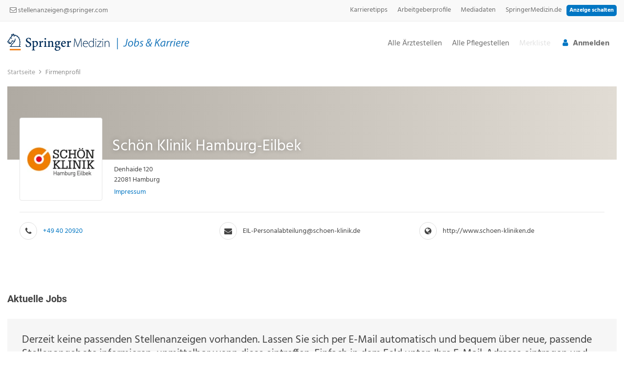

--- FILE ---
content_type: text/html; charset=utf-8
request_url: https://jobs.springermedizin.de/firmenprofil/Schoen-Klinik-Hamburg-Eilbek
body_size: 22187
content:
<!DOCTYPE html>
<html lang="de">
<head>
<meta charset="utf-8" />
<meta http-equiv="cache-control" content="no-cache" />
<meta http-equiv="pragma" content="no-cache" />
<meta name="robots" content="index, follow, noarchive" />
<meta name="content-language" content="de" />
<meta name="description" content="Arbeitgeberportr&auml;t Sch&ouml;n Klinik Hamburg-Eilbek auf Springer Medizin Jobs. Aktuelle Stellenangebote und Informationen zu Sch&ouml;n Klinik Hamburg-Eilbek finden Sie" />
<meta name="author" content="Springermedizin" />
<meta name="keywords" content="Anbieterprofil" />
<meta name="copyright" content="Springermedizin" />
<meta name="twitter:card" content="summary_large_image" />
<meta property="og:type" content="website" />
<meta property="og:title" content="Sch&ouml;n Klinik Hamburg-Eilbek auf Springer Medizin Jobs" />
<meta name="twitter:title" content="Sch&ouml;n Klinik Hamburg-Eilbek auf Springer Medizin Jobs">
<meta property="og:description" content="Arbeitgeberportr&auml;t Sch&ouml;n Klinik Hamburg-Eilbek auf Springer Medizin Jobs. Aktuelle Stellenangebote und Informationen zu Sch&ouml;n Klinik Hamburg-Eilbek finden Sie" />
<meta name="twitter:description" content="Arbeitgeberportr&auml;t Sch&ouml;n Klinik Hamburg-Eilbek auf Springer Medizin Jobs. Aktuelle Stellenangebote und Informationen zu Sch&ouml;n Klinik Hamburg-Eilbek finden Sie">
<meta property="og:site_name" content="Springermedizin" />
<meta property="og:url" content="https://jobs.springermedizin.de/firmenprofil/Schoen-Klinik-Hamburg-Eilbek" />
<meta property="og:image" content="https://jobs.springermedizin.de/_em_daten/med/extern/OG-Picture_1200x630.png" />
<meta name="twitter:image" content="https://jobs.springermedizin.de/_em_daten/med/extern/OG-Picture_1200x630.png">
<meta property="og:image:width" content="1200" />
<meta property="og:image:height" content="630" />
<meta name="image_for_search" content="https://jobs.springermedizin.de/_em_daten/med/extern/OG-Picture_1200x630.png" />
<meta name="image_src" content="https://jobs.springermedizin.de/_em_daten/med/extern/OG-Picture_1200x630.png" />
<title>Sch&ouml;n Klinik Hamburg-Eilbek auf Springer Medizin Jobs</title>
<link rel="canonical" href="https://jobs.springermedizin.de/firmenprofil/Schoen-Klinik-Hamburg-Eilbek" />
<script>var APPLICATION_SUBPATH = "";</script>
<script>!function(e,n,t){var c=e.createElement("script");c.src="https://www.springermedizin.de/consent/script?consentGtm=GTM-NXF8F89",c.async=!0,e.head.appendChild(c)}(document)</script>

<style>
.ressort-firmenprofil { display: block !important;}
</style>

<!-- firmenprofil -->


<link rel="preload" href="/_em_cms/globals/definitions/vendor/js/script.min.js" as="script">
<link rel="preload" href="/_em_cms/globals/definitions/vendor/js/script-config.js" as="script">

<link rel="preload" href="/_em_daten/fonts/hind-light.woff2" as="font" type="font/woff2" crossorigin="anonymous">
<link rel="preload" href="/_em_daten/fonts/hind-medium.woff2" as="font" type="font/woff2" crossorigin="anonymous">
<link rel="preload" href="/_em_daten/fonts/hind-semibold.woff2" as="font" type="font/woff2" crossorigin="anonymous">
<link rel="preload" href="/_em_daten/fonts/hind-regular.woff2" as="font" type="font/woff2" crossorigin="anonymous">
<link rel="preload" href="/_em_daten/fonts/hind-bold.woff2" as="font" type="font/woff2" crossorigin="anonymous">
<link rel="preload" href="/_em_daten/global/fontawesome/fonts/fontawesome-webfont.woff2" as="font" type="font/woff2" crossorigin="anonymous">

<script type="text/javascript" src="/_em_cms/globals/definitions/vendor/js/script.min.js"></script>
<script type="text/javascript" src="/_em_cms/globals/definitions/vendor/js/script-config.js"></script>

<link rel="preload" href="/_em_cms/globals/definitions/vendor/fontawesome/fonts/fontawesome-webfont.woff2?v=4.7.0" as="font" type="font/woff2" crossorigin="anonymous">

<link rel="preload" href="/_em_cms/globals/definitions/vendor/fontawesome/css/font-awesome.min.css" as="style">
<link rel="preload" href="/_em_cms/globals/definitions/vendor/bootstrap-3.4.4/css/bootstrap.min.css?v=3.4.4.2" as="style">
<link rel="preload" href="/_em_cms/globals/definitions/vendor/bootstrap-3.4.4/js/bootstrap.min.js" as="script">
<link rel="preload" href="/_em_cms/globals/definitions/vendor/js/jquery-3.7.1.min.js" as="script">
<link rel="preload" href="/_em_cms/globals/definitions/vendor/js/jquery-migrate-3.5.2.min.js" as="script">

<link rel="stylesheet" href="/_em_cms/globals/definitions/vendor/fontawesome/css/font-awesome.min.css" type="text/css">
<link rel="stylesheet" href="/_em_cms/globals/definitions/vendor/bootstrap-3.4.4/css/bootstrap.min.css?v=3.4.4.2"  type="text/css">

<script type="text/javascript" src="/_em_cms/globals/definitions/vendor/js/jquery-3.7.1.min.js"></script>
<script type="text/javascript" src="/_em_cms/globals/definitions/vendor/js/jquery-migrate-3.5.2.min.js"></script>
<script type="text/javascript" src="/_em_cms/globals/definitions/vendor/bootstrap-3.4.4/js/bootstrap.min.js"></script>

<script>var $ = jQuery.noConflict();</script>
<!-- 0,3,5/0-->
<link rel="preload" href="https://jobs.springermedizin.de/_em_cms/globals/csslibs.php?em_client=med&amp;em_subclient=med&amp;em_ssc=LCwsLA==&amp;em_load_scopes=0,3,5&amp;em_view=desktop&amp;em_cache_css=1759131960" as="style" />
<link rel="stylesheet" type="text/css" href="https://jobs.springermedizin.de/_em_cms/globals/csslibs.php?em_client=med&amp;em_subclient=med&amp;em_ssc=LCwsLA==&amp;em_load_scopes=0,3,5&amp;em_view=desktop&amp;em_cache_css=1759131960" />
<!-- global/0-->
<link rel="preload" href="https://jobs.springermedizin.de/_em_cms/globals/jslibs.php?em_client=med&amp;em_subclient=med&amp;em_ssc=LCwsLA==&amp;em_view=desktop&amp;em_cache_js=1759133032" as="script" />
<!-- Firmenprofile/0-->
<link rel="preload" href="https://jobs.springermedizin.de/_em_cms/globals/jslibs.php?em_client=med&amp;em_subclient=med&amp;em_ssc=LCwsLA==&amp;em_load_scope=3&amp;em_view=desktop&amp;em_cache_js=1759132336" as="script" />
<!-- Anzeigensuche/0-->
<link rel="preload" href="https://jobs.springermedizin.de/_em_cms/globals/jslibs.php?em_client=med&amp;em_subclient=med&amp;em_ssc=LCwsLA==&amp;em_load_scope=5&amp;em_view=desktop&amp;em_cache_js=1759132055" as="script" />
<link href="/_em_daten/med/_layout/favicon.ico" rel="shortcut icon" type="image/vnd.microsoft.icon" />
<link href="/_em_daten/med/_layout/favicon.png" rel="icon" type="image/png" />
<link href="/_em_daten/med/_layout/favicon.png" rel="apple-touch-icon" />

<link rel="dns-prefetch" href="https://evolver.center">
<link rel="dns-prefetch" href="https://stats.evolver.center">

<meta name="viewport" content="width=device-width, initial-scale=1.0">
<meta name="theme-color" content="#0176C3" />


<script type="application/ld+json">
    {
      "@context": "https://schema.org",
      "@type": "WebSite",
      "url": "//jobs.springermedizin.de",
      "potentialAction": {
        "@type": "SearchAction",
        "target": {
          "@type": "EntryPoint",
          "urlTemplate": "//jobs.springermedizin.de/listing?q={search_term_string}"
        },
        "query-input": "required name=search_term_string"
      }
    }
    </script>

<script type="text/javascript">
var origTitle = document.getElementsByTagName("title")[0].innerHTML;
var url = 'https://jobs.springermedizin.de/firmenprofil/Schoen-Klinik-Hamburg-Eilbek';
var Text = 'Sch&ouml;n Klinik Hamburg-Eilbek auf Springer Medizin Jobs';
</script>
<!-- Google Tag Manager -->
<script>(function(w,d,s,l,i){w[l]=w[l]||[];w[l].push(

{"gtm.start": new Date().getTime(),event:"gtm.js"}
);var f=d.getElementsByTagName(s)[0],
j=d.createElement(s),dl=l!="dataLayer"?"&l="+l:"";j.async=true;j.src=
"https://www.googletagmanager.com/gtm.js?id="+i+dl;f.parentNode.insertBefore(j,f);
})(window,document,"script","dataLayer","GTM-NXF8F89");</script>
<!-- End Google Tag Manager -->
<script type="text/javascript">
var trackOutboundLink = function(url) {
ga("send", "event", "outbound", "click", url, {
"hitCallback": function () {
document.location = url;
}
});
}
</script>    

</head>
<body id="em_body_top" onload="if(typeof init == 'function') init();">
<!-- em-cms-cut --><!-- em-cms-cut -->

<script>
jQuery("html").addClass("not-logged-in");
// objTextsForJS begin
var objTextsForJS = {
"languages_search_was_placeholder": "Was?",
"languages_search_wo_placeholder": "Wo?",
"languages_search_was_hinweis_placeholder": "Stichwort oder ID",
"languages_search_wo_hinweis_placeholder": "Ort, Region, Home Office",
"languages_scout_suchbestaetigung": ""
};
// objTextsForJS end

var hash = window.location.hash;
if(hash === "#redirectlogin/") {jQuery("html").addClass("hidden");}
if(hash === "#redirect") {jQuery("html").addClass("hidden");}

jQuery(document).ready(function() {
if(jQuery(".alert-danger").length > 0) {
jQuery("html").removeClass("hidden");
}

const hashTestRegex = /^[a-zA-Z0-9\-_#]+$/;

if(hash && hashTestRegex.test(hash)) {
strThisAnchor = hash;
if(jQuery(strThisAnchor).length > 0 && (strThisAnchor.indexOf("redirect") == -1)) {
window.setTimeout(function() {
jQuery("html, body").animate({
scrollTop: jQuery(strThisAnchor).offset().top - 10
}, 500);
},500);
}
return false;
}

});


</script>
<!-- em-cms-cut -->
<!-- Wrapper -->
<div data-src="script" class="wrapper clearfix navigation-fixed-top homepage  "><div class="container">
<div id="em_ad_superbanner" class="superbanner gpt-container text-right hidden-xs hidden-sm">

</div>
</div>
<!--
code: 
ivw: 
loc: 414
-->


<!-- SZM -->
<!--__FRABO__-->
<div class="navigation-outer">
<div class="navigation">
<header class="navbar" id="top" role="banner">
<div class="header-secondary-menu-container-outer">
<div class="container header-secondary-menu-container">
<div class="navbar-header clearfix">
<div class="row hidden-xs">
<div class="col-md-5">
<ul class="list-unstyled header-contact-menu">
<li><i class="fa fa-phone"></i> 06102/506-164</li>
<li><a href="mailto:stellenanzeigen@springer.com"><i class="fa fa-envelope-o"></i> stellenanzeigen@springer.com</a></li>
</ul>
</div>

<div class="col-md-7 ">
<div class="header-secondary-menu">
<div class="clearfix">
<a href="/anbieten" class="btn btn-primary btn-xs pull-right">Anzeige schalten</a>

<ul class="pull-right list-unstyled clearfix">
<li><a href="/karriere">Karrieretipps</a></li>
<li><a href="/arbeitgeber">Arbeitgeberprofile</a></li>
<li><a href="/fuer-arbeitgeber">Mediadaten</a></li>
<li><a target="_blank" href="https://www.springermedizin.de/">SpringerMedizin.de</a></li>
</ul>
</div>
</div>
</div>
</div>
</div>
</div>
</div>
<div class="header-menu-container">
<div class="container">
<div class="navbar-header clearfix">
<div class="row">
<div class="col-xs-12 col-lg-5 logo-container">
<a href="#mm-mainmenu" class="navbar-toggle navbar-toggle-mmenu hidden-lg">
<i class="fa fa-bars"></i><i class="fa fa-times"></i>
</a>

<!--<button type="button" class="btn pull-right hidden-lg btn-show-search">
<i class="fa fa-search" aria-hidden="true"></i>
</button>-->

<div class="navbar-brand nav" id="brand">
<a href="/" class="logo">
<picture>
<img height="35" width="373" src="/_em_daten/med/_layout/springer-medizin-jobs-logo.svg" alt="Logo Springer Medizin Jobs" class="image">
</picture>
</a>
<div class="hidden print">Gefunden auf //jobs.springermedizin.de</div>
</div>
</div>

<div class="col-md-7 hidden-xs hidden-sm hidden-md">
<div id="submenu" class="pull-right"></div>

<nav id="mainmenu" class="site-navigation pull-right" role="navigation">
<ul class="menu-level-1 clearfix">
<li class="hidden-lg">
<a href="/">Startseite</a>
</li>

<li>
<a href="/berufsfeld/arzt">Alle Ärztestellen</a>
</li>
<li>
<a href="/berufsfeld/pflege">Alle Pflegestellen</a>
</li>
<li class="hidden-lg">
<a href="/karriere">Karrieretipps</a>
</li>
<li class="hidden-lg">
<a href="/arbeitgeber">Arbeitgeberprofile</a>
</li>
<li class="hidden-lg">
<a href="/fuer-arbeitgeber">Mediadaten</a>
</li>

<li id="merkbox-container" class="nav-p">
<a href="//jobs.springermedizin.de/mein-konto/meine-merkbox/" class="disabled">Merkbox</a>
</li>

<li class="hidden-lg li-anmelden mm-primary"><a href="/mein-konto">Mein Profil</a></li>
</ul>
</nav>
</div>
</div>
</div>
</div>
</div>
</header>
</div>
</div><div role="main" id="page-content" tabindex="0">
<section class="container">
<section id="scout-container" class="scout-container">
<form class="form clearfix" role="form">
<p class="form-content hidden">Ihr Suchauftrag wurde erfolgreich gespeichert.</p>
<div class="form-content">
<div class="form-first-child">
<h3><i class="fa fa-bell" aria-hidden="true"></i> Diese Suche speichern?</h3>
</div>
<div class="form-group form-second-child">
<div class="input-group">
<label for="scout_email_input" class="sr-only">Um die aktuelle Suche zu speichern gib deine Emailadresse ein</label>
<input type="email" class="form-control" name="scout_email" id="scout_email_input" placeholder="E-Mail-Adresse eingeben *">
<div class="input-group-btn bs-dropdown">
<button type="button" class="btn btn-default dropdown-toggle btn-scout-interval" data-toggle="dropdown" aria-haspopup="true" aria-expanded="false">täglich <span class="caret"></span></button>
<ul class="dropdown-menu dropdown-menu-right dropdown-scout-interval">
<li><a href="#" data-scout-interval="adhoc">sofort</a></li>
<li class="active"><a href="#" data-scout-interval="1_daily">täglich</a></li>
<li><a href="#" data-scout-interval="2_daily">2 x täglich</a></li>
<li><a href="#" data-scout-interval="1_weekly">wöchentlich</a></li>
</ul>
</div>
</div>

<div class="scout-options hidden block-logged-in">
<div class="input-group">
<label class="checkbox-inline">
<input type="checkbox" value="1" name="receive_email" checked="checked"> E-Mail erhalten
</label>

</div>
</div>
</div>
<div class="form-last-child">
<button type="submit" class="btn btn-primary">Aktivieren</button>
</div>
</div>
<small class="text-center">Ich akzeptiere die <a href="/datenschutz" title="Datenschutzrichtlinie">Datenschutzrichtlinie</a>, <a href="/agb" title="Nutzungsbedingungen">Nutzungsbedingungen</a> und Verwendung von Cookies von  Springermedizin.</small>

</form>
</section>
</section>

<div class="container container-content firmenprofil  schoen-klinik-hamburg-eilbek"><div class="subbar clearfix main">
<div class="row">
<div class="col-xs-12 col-lg-8">
<ol class="breadcrumb" itemscope itemtype="https://schema.org/BreadcrumbList">
<li itemprop="itemListElement" itemscope itemtype="https://schema.org/ListItem"><a href="//jobs.springermedizin.de" itemprop="item"><span itemprop="name">Startseite</span></a>
<meta itemprop="position" content="1" /></li>

<li itemprop="itemListElement" itemscope itemtype="http://schema.org/ListItem">
<span itemprop="name">Firmenprofil</span>
<meta itemprop="position" content="2" />
</li>
</ol></div>
</div>
</div><div class="row">

<section class="col-xs-12 col-sm-12 col-md-12" id="content">

<script type="text/javascript" src="/_em_oas/_em_oas/globals/do/jslibs-oas.php?em_type=top&amp;em_load_type=dynamic&amp;em_mask=companyprofile&amp;em_maske=&amp;em_markt=&amp;em_client=med&amp;em_subclient=med&amp;em_sublayout=med&amp;em_language=&amp;em_jquery=0&amp;em_replaceHeader=1&em_search_results_seo=&em_suche[submaske]=&amp;em_cms=1&amp;em_cms_url=jobs.springermedizin.de&amp;em_view="></script>
<script type="text/javascript" src="/_em_oas/_em_oas/globals/do/jslibs-oas.php?em_type=top&amp;em_load_type=static&amp;em_client=med&amp;em_subclient=med&amp;em_sublayout=med&amp;em_language=&amp;em_mask=companyprofile&amp;em_markt=&amp;em_maske=&amp;em_jquery=0&amp;em_replaceHeader=1&em_search_results_seo=&em_suche[submaske]=&amp;em_cms=1&amp;em_cms_url=jobs.springermedizin.de&amp;em_view="></script>

<!--
/*////////////////////////////////////////////////////////////////////////////////////////////////////

em_oas version 9.0 - copyrights: evolver media GmbH & Co. KG 2026

////////////////////////////////////////////////////////////////////////////////////////////////////*/
-->


<form name="em_form" id="em_form" method="post" target="_top" role="form" action="https://jobs.springermedizin.de/mein-konto">
<input type="hidden" name="em_client" value="med" />
<input type="hidden" name="em_subclient" value="med" />
<input type="hidden" name="em_mask" value="service" />
<input type="hidden" name="em_cms" value="1" />
<input type="hidden" name="em_frame" value="" />
</form>

    <section class="agency-container block">
        <header>
            <div class="header-img">
                <h1 class="headline-desktop">Schön Klinik Hamburg-Eilbek</h1>
            </div>

            <div class="header-information-outer">
                <div class="header-information">
                    <div class="row">
                        <div class="col-lg-8 col-md-6">
                            <figure class="agency-image">
                                <img loading="lazy" width="138" height="138" class="img-responsive" alt="Schön Klinik Hamburg-Eilbek" src="/_em_oas/_/img/h138_w138_q90_fwebp/logos/crop_20211111_120921_320.jpg?1637761370?m=1637761381">
                            </figure>
                            <address>
                                <div class="h1 headline-mobil">Schön Klinik Hamburg-Eilbek</div>
                                <span>Denhaide
                                 
                                120<br> 
                                22081
                                 
                                Hamburg
                                <br>
                                </span>
                                <a href="javascript:void(0);" class="imprint show-imprint">Impressum</a>
                                </address>
                            </div>
                        <div class="col-lg-4 col-md-6">
                            <div class="agent-contact-buttons">
                                
                                
                            </div>
                        </div>
                    
                    </div>
                
                        <div class="clearfix"></div>
                    
                    <hr>
                    <div class="row">
                      
                        <div class="col-md-4">
                            <div class="agency-phone header-information-list">
                                <i class="fa fa-phone" aria-hidden="true"></i>
                                <a href="tel:+49 40 20920">+49 40 20920</a>

                            </div>
                        </div>

                        
                        
                        
                        <div class="col-md-4">
                            <div class="agency-mail header-information-list">
                                <i class="fa fa-envelope" aria-hidden="true"></i>
                                <a href="mailto:EIL-Personalabteilung@schoen-klinik.de">EIL-Personalabteilung@schoen-klinik.de</a>
                            </div>
                        </div>

                        
                        <div class="col-md-4">
                            <div class="agency-website header-information-list">
                                 <i class="fa fa-globe" aria-hidden="true"></i>
                                <a href="http://www.schoen-kliniken.de" rel="sponsored" target="_blank">http://www.schoen-kliniken.de</a>
                            </div>
                        </div>
                        
                    </div>
                </div>
            </div>
        </header>

        
        <section id="makler-immpressum" class="fancybox-container">
            <header><h2>Impressum des Anbieters</h2></header>
            <div class="row">
                <ul class="col-xs-12 stammdaten-container list-unstyled">
                    <li><span>Schön Klinik Hamburg-Eilbek</span></li>
                    <li><span>Denhaide 120</span></li>
                    <li><span>22081 Hamburg</span></li>
                    <li><span>Telefon:</span><a href="tel:+49 40 20920"> +49 40 20920</a></li>
                    
                    <li><span>Web:</span> <a target="_blank" rel="sponsored" href="http://www.schoen-kliniken.de">http://www.schoen-kliniken.de</a></li>
                    
                    
                    
                    
                    
                </ul>

                <ul class="col-xs-12 stammdaten-container list-unstyled">
                    
                    
                    
                    
                    
                    
                    
                    
                    
                </ul>
            </div>
        </section>

        <div class="main">
            <section id="agent-map" class="hidden">
                <h2 class="h3">Firmensitz</h2>
                <div id="agent-map-container"></div>
            </section>
    </div>
    <section id="featured-properties" class="featured-properties block display-none" data-customer-id="A61B2D36ABF85FB371E68636E1106102">
        <h2 class="h3">Aktuelle Jobs</h2>
        <div id="top-jobs-container" class="list-container">
            <div id="top-newest-hits" class="items"></div>
            <a target="_blank" href="https://jobs.springermedizin.de/listing?dFR[company.id][0]=A61B2D36ABF85FB371E68636E1106102" class="hidden-xs btn btn-primary margin-top-20">Alle Jobs des Unternehmens ansehen</a>
        </div>
    </section>

<script>

    jQuery("#show-agent-telefon-info").on("click", function () {
        jQuery(".agent-telefon-info").removeClass("hidden");
        jQuery(this).addClass("hidden");
    });
    jQuery("#show-agent-mobil-info").on("click", function () {
        jQuery(".agent-mobil-info").removeClass("hidden");
        jQuery(this).addClass("hidden");
    });

    function infoContactPerson(id) {
        $script("fancybox.js", function () {
            jQuery.fancybox({
                href : "/_em_oas/_em_oas/globals/do/exec.php?exec=L2dsb2JhbHMvYWpheC9zZXJ2aWNlL2luZm9Db250YWN0UGVyc29uLnBocA%3D%3D",
                type : "ajax",
                fitToView : true,
                autoSize: true,
                minWidth: 400,
                ajax: {
                    type: "POST",
                    data: {em_contact_id: id}
                },
                helpers: {
                    overlay: {
                        locked: false
                    }
                },
                beforeShow : function() {
                    jQuery("body").prop("style","overflow: hidden !important");
                },
                afterClose : function() {
                    jQuery("body").prop("style","overflow: visible !important");
                }
            });
        });
    }

    function emContactAgent(_emAgentId) {
        jQuery(".form").on("submit", function (e) {
            return false;
        });
        if (_emAgentId) {
            if (jQuery("#emForm" + _emAgentId)[0].checkValidity()) {
                var data = {};
                data["agent"] = _emAgentId;
                data["action"] = "send";
                data["origin"] = "companyProfile";
                data["companyId"] = "127039";
                data["salutation"] = jQuery("#form-contact-agent-anrede" + _emAgentId).val();
                data["firstname"] = jQuery("#form-contact-agent-vorname" + _emAgentId).val();
                data["name"] = jQuery("#form-contact-agent-nachname" + _emAgentId).val();
                data["zip"] = jQuery("#form-contact-agent-zip" + _emAgentId).val();
                data["city"] = jQuery("#form-contact-agent-ort" + _emAgentId).val();
                data["street"] = jQuery("#form-contact-agent-strasse" + _emAgentId).val();
                data["housenumber"] = jQuery("#form-contact-agent-hnr" + _emAgentId).val();
                data["email"] = jQuery("#form-contact-agent-email" + _emAgentId).val();
                data["phonenumber"] = jQuery("#form-contact-agent-telefon" + _emAgentId).val();
                data["message"] = jQuery("#form-contact-agent-message" + _emAgentId).val();
                data["em_do"] = "https://oas.springermedizin.de/_em_oas/globals/do/exec.php?exec=L2dsb2JhbHMvYWpheC9hZHZlcnQvY29udGFjdEFnZW50LnBocA%3D%3D";

                if (em_projekt[em_subclient].recaptcha_public_key.length > 0) {

                    swal({
                        title: "",
                        html: "Für das Senden Ihrer Nachricht ist der Einsatz von Google Recaptcha und Google Fonts notwendig. Um das Formular versenden zu können, müssen Sie dem Einsatz dieser Technologien zustimmen und unsere <a href='/datenschutz' target='_blank'>Datenschutzbestimmungen</a> akzeptieren.",
                        type: "question",
                        showCancelButton: true,
                        confirmButtonColor: "#CF1D09",
                        cancelButtonColor: "#ccc",
                        cancelButtonText: "Nicht zustimmen",
                        confirmButtonText: "Zustimmen"
                    }).then(function(result) {
                        if (result.value) {
                            var url = "https://www.google.com/recaptcha/api.js?render=" + em_projekt[em_subclient].recaptcha_public_key;
                            $.getScript( url, function() {
                                grecaptcha.ready(function () {
                                    grecaptcha.execute(em_projekt[em_subclient].recaptcha_public_key, {action: "submit"}).then(function (token) {
                                        data["g-recaptcha-response"] = token;
                                        jQuery.post("https://jobs.springermedizin.de/em_do.php", data, function(result) {
                                            if (typeof(result) == "object" && typeof(result.error) != "undefined") {
                                                jQuery("#form-contact-agent-error" + result.agentId).removeClass("hidden").html(result.error);
                                            } else {
                                                jQuery("#form-contact-agent-error" + result.agentId).addClass("hidden").html("");
                                            }
                                            if (typeof(result) == "object" && typeof(result.success) != "undefined") {
                                                jQuery("#form-contact-agent-success" + result.agentId).removeClass("hidden").html(result.success);
                                                jQuery("#emContact" + result.agentId + " input").val("");
                                                jQuery("#emContact" + result.agentId + " textarea").val("");
                                            }
                                        });
                                    });
                                });
                            });
                        }
                    });

                } else {
                    jQuery.post("https://jobs.springermedizin.de/em_do.php", data, function(result) {
                        if (typeof(result) == "object" && typeof(result.error) != "undefined") {
                            jQuery("#form-contact-agent-error" + result.agentId).removeClass("hidden").html(result.error);
                        } else {
                            jQuery("#form-contact-agent-error" + result.agentId).addClass("hidden").html("");
                        }
                        if (typeof(result) == "object" && typeof(result.success) != "undefined") {
                            jQuery("#form-contact-agent-success" + result.agentId).removeClass("hidden").html(result.success);
                            jQuery("#emContact" + result.agentId + " input").val("");
                            jQuery("#emContact" + result.agentId + " textarea").val("");
                        }
                    });
                }

            } else {
                setValidatorToForm();
            }
        }
    }

    function emGetAgentContact(_emAgentId) {
        if (_emAgentId) {
            var data = {};
            data["agent"] = _emAgentId;
            data["action"] = "getForm";
            data["origin"] = "companyProfile";
            data["companyId"] = "127039";
            data["em_do"] = "https://oas.springermedizin.de/_em_oas/globals/do/exec.php?exec=L2dsb2JhbHMvYWpheC9hZHZlcnQvY29udGFjdEFnZW50LnBocA%3D%3D";
            jQuery.post("/em_do.php", data, function(result) {
                if (typeof(result) == "object" && typeof(result.error) != "undefined") {
                    jQuery("#emContact" + _emAgentId).removeClass("hidden alert alert-success").addClass("alert-danger alert").text("Kontaktanfrage nicht möglich:  " + result.error);
                }
                if (typeof(result) == "object" && typeof(result.success) != "undefined") {
                    jQuery("#emContact" + _emAgentId).html(result.success).removeClass("hidden alert alert-success alert-danger");
                    setValidatorToForm();
                    if (typeof(inputFillProfilInfos) != "undefined") {
                        inputFillProfilInfos();
                    }
                }
            });
        }
    }

    function emCancelAgentContact(_emAgentId) {
        if (_emAgentId) {
            // jQuery("#emContact" + _emAgentId).addClass("hidden").html("");
            emGetAgentContact(_emAgentId);
        }
    }

    function emClickEmail(_emAgentId) {
        if (_emAgentId) {
            var data = {};
            data["agent"] = _emAgentId;
            data["action"] = "EMAIL_CLICK";
            data["origin"] = "companyProfile";
            data["companyId"] = "127039";
            data["em_do"] = "https://oas.springermedizin.de/_em_oas/globals/do/exec.php?exec=L2dsb2JhbHMvYWpheC9hZHZlcnQvY29udGFjdEFnZW50LnBocA%3D%3D";
            jQuery.post("/em_do.php", data, function(result) {});
        }
    }

    function emOwlSlider3() {
        if(jQuery(".owl-carousel-3").length > 0) {
            var objOWLCarousel3 = jQuery(".owl-carousel-3");
            objOWLCarousel3 .owlCarousel({
                items: 3,
                margin: 15,
                nav: true,
                dots: false,
                slideBy: 3,
                lazyLoad: true,
                navText: "",
                responsive: {
                    0: {
                        items: 1,
                        margin: 0,
                        loop: true
                    },
                    768: {
                        items: 2,
                        margin: 10
                    },
                    1200: {
                        items: 3
                    }
                },
                onInitialized: function() {
                    jQuery(".owl-carousel-3 .owl-prev").attr("aria-label","zur\u00fcck");
                    jQuery(".owl-carousel-3 .owl-next").attr("aria-label","weiter");
                }
            });
        }
    }

    function createCompanyLocationMarkers() {
        var locations = JSON.parse('[{"logo":"\/_em_oas\/_\/img\/h138_w138_q90_fwebp\/logos\/crop_20211111_120921_320.jpg?1637761370","name":"Sch\u00f6n Klinik Hamburg-Eilbek","street":"Denhaide 120","city":"22081 Hamburg","telefon":"+49 40 20920","mobil":"","email":"EIL-Personalabteilung@schoen-klinik.de"}]');
        var markers = [];

        for(loca of locations) {
            let mapMarker = {};
            let tmpLoca = "Standort ";
            tmpLoca += loca.name;
            tmpLoca += (tmpLoca ? " " : "") + loca.street;
            tmpLoca += (tmpLoca ? " " : "") + loca.city;
            mapMarker["name"] = tmpLoca;
            mapMarker["hasError"] = false;
            if(typeof loca.lat == "undefined" || typeof loca.lng == "undefined") {
                mapMarker["hasError"] = true;
                mapMarker["name"]  += " >>> keine lat/lng Werte";
            }
            mapMarker.latLng = [loca.lat, loca.lng];
            mapMarker.popupText = "";
            if(loca.logo.length > 0) {
                mapMarker.popupText += '<img src="' + loca.logo + '" width="50" height="50" style="margin-right: 10px;" class="pull-left"> ';
            }
            let popupText = "<div>";
            const contactArray = [ "name", "street", "city", "email", "telefon", "mobil"];
            for (const txt of contactArray) {
                if(loca[txt] != "") {
                    popupText += ( (txt == "name") ? "<strong>" + loca[txt] + "</strong><br>" : loca[txt] + "<br>");
                }
            }
            popupText += "</div>";
            mapMarker.popupText += popupText;
            mapMarker.logo = loca.logo;
            markers.push(mapMarker);
        }
        return markers;
    
    }

    function createCompanyMap() {
        $script("leaflet.js?v=2024-03-27", function () {
            if(jQuery("#agent-map-container").length > 0) {

                var markers = [];
                markers = createCompanyLocationMarkers();

                

                if(markers.length > 0) {
                    let bounds = [];
                    for(mark of markers) {
                        var markerIcon = L.icon({
                            iconUrl:      ( mark.logo != "" ?  mark.logo : "/_em_daten/" + em_client + "/_layout/marker.png"),
                            popupAnchor:  [20, 24],
                            iconSize:     ( mark.logo != "" ? [20, 20] : [40, 50]),
                            shadowSize:   ( mark.logo != "" ? [40, 50] : [0, 0]),
                            shadowAnchor: [20, 50],
                            shadowUrl:    ( mark.logo != "" ? "/_em_daten/" + em_client + "/_layout/marker.png" : ""),
                            iconAnchor:   ( mark.logo != "" ? [10, 40] : [20, 50])
                        });
                        if (Array.isArray(mark.latLng)
                           && mark.latLng[0] != "undefined" && mark.latLng[1] != "undefined"
                           && mark.hasError != true
                        ) {
                            bounds.push(mark.latLng);
                            L.marker(mark.latLng, {
                                icon: markerIcon
                            })
                            .bindPopup(mark.popupText)
                            .addTo(map);
                        }
                        if(mark.hasError) {
                            console.warn(mark.name);
                        }
                    }
                    if(bounds.length > 0) {
                        map.fitBounds(bounds);
                    }
                } else {
                    L.marker(latLng, {icon: markerIcon}).addTo(map);
                }
            }
        });
    }


    function showImprint() {
        $script("fancybox.js", function () {
            jQuery.fancybox({
                type: "inline",
                href: "#makler-immpressum",
                fitToView: true,
                autoSize: true,
                width: 560,
                helpers: {
                    overlay: {
                        locked: false
                    }
                }
            });
        });
    }


    jQuery(document).ready(function() {

        loadCss("company-profile-video.css?v=224-2023-02-14");

        emGetAgentContact("A61B2D36ABF85FB371E68636E1106102");

        emOwlSlider3();

        
        if(jQuery("#similar-hits-advertiser").length > 0) {
            // DOM BINDING
            $similarHits = jQuery("#similar-hits-advertiser");
            $similarHitsProjects = jQuery("#similar-hits-advertiser-projects");

            // Hogan templates binding
            var hitSimilarTemplate = Hogan.compile(jQuery("#similar-hit-template-advertiser").text());
            var hitSimilarTemplateProjects = Hogan.compile(jQuery("#similar-hit-template-advertiser-projects").text());

            // SEARCH BINDING
            // ==============

            // Search errors
            algoliaHelperObjectAdvertiser.on("error", function(error) {
                console.log(error);
            });

            // Search results
            algoliaHelperObjectAdvertiser.once("result", function(content, state) {
                renderSimilarHitsAdvertiser(content);
            });

            
            algoliaHelperObjectAdvertiser.clearRefinements().addFacetRefinement("advertiser.advertiserId", "A61B2D36ABF85FB371E68636E1106102").search();
            

            // SEARCH PROJECT BINDING
            // ==============

            if(typeof algoliaHelperObjectAdvertiserProject != "undefined") {
                // Search errors
                algoliaHelperObjectAdvertiserProject.on("error", function(error) {
                    console.log(error);
                });

                // Search results
                algoliaHelperObjectAdvertiserProject.once("result", function(content, state) {
                    renderSimilarHitsAdvertiserProjects(content);
                });

                
                algoliaHelperObjectAdvertiserProject.clearRefinements().addFacetRefinement("advertiser.advertiserId", "A61B2D36ABF85FB371E68636E1106102").search();
                
            }
        }

        function renderSimilarHitsAdvertiser(content) {
            if(content.hits.length > 0) {
                content.hits.forEach(function (hit, index) {
                    hit = validateListValues(hit, index);
                });

                var similarHitsContentFinal = [];
                content.hits.top_hit_count = content.hits.length;
                similarHitsContentFinal["hits"] = content.hits;

                $similarHits.html(hitSimilarTemplate.render(similarHitsContentFinal)).promise().done(function(){
                    // jQuery(".counter-image").unveil();
                });

                jQuery("#similar-properties-advertiser").prepend('<header><h2 class="h3">Angebote des Anbieters</h2></header>');
                jQuery("#similar-properties-advertiser").append('<a href="https://jobs.springermedizin.de/listing/?fR[advertiser.advertiserId][0]=A61B2D36ABF85FB371E68636E1106102" class="hidden-xs btn btn-primary margin-top-20">Alle Angebote des Anbieters</a>');
                jQuery("#similar-properties-advertiser").removeClass('hidden');
                emOwlSliderSimilarHitsAdvertiser();
            }
        }

        function emOwlSliderSimilarHitsAdvertiser() {
            if (jQuery('.owl-carousel-similar-hit-advertiser').length > 0) {
                var objOWLCarousel = jQuery('.owl-carousel-similar-hit-advertiser');
                objOWLCarousel.owlCarousel({
                    loop: false,
                    margin: 0,
                    nav: true,
                    dots: false,
                    navText : ["<i class='fa fa-angle-left'></i>","<i class='fa fa-angle-right'></i>"],
                    responsiveClass: true,
                    responsive: {
                        0: {
                            items: 1
                        },
                        768: {
                            items: 3,
                            margin: 15
                        },
                        1024: {
                            items: 3,
                            margin: 15
                        }
                    },
                    onInitialized: function() {
                        jQuery(".owl-carousel-similar-hit-advertiser .owl-prev").attr("aria-label","zur\u00fcck");
                        jQuery(".owl-carousel-similar-hit-advertiser .owl-next").attr("aria-label","weiter");
                    }
                });
            }
        }


        function renderSimilarHitsAdvertiserProjects(content) {
            if(content.hits.length > 0) {
                content.hits.forEach(function (hit, index) {
                    hit = validateListValues(hit, index);
                });

                var similarHitsContentFinal = [];
                content.hits.top_hit_count = content.hits.length;
                similarHitsContentFinal["hits"] = content.hits;

                $similarHitsProjects.html(hitSimilarTemplateProjects.render(similarHitsContentFinal)).promise().done(function(){
                    // jQuery(".counter-image").unveil();
                });


                jQuery("#similar-properties-advertiser-projects").prepend('<header><h2 class="h3">Projekte des Anbieters</h2></header>');
               // jQuery("#similar-properties-advertiser-projects").prepend('<header><h2 class="h3">Angebote des Anbieters</h2></header>');
                jQuery("#similar-properties-advertiser-projects").append('<a href="https://jobs.springermedizin.de/listing/?idx=&fR[advertiser.advertiserId][0]=A61B2D36ABF85FB371E68636E1106102" class="hidden-xs btn btn-primary margin-top-20 makler-projects-A61B2D36ABF85FB371E68636E1106102">Alle Projekte des Anbieters</a>');
                jQuery("#similar-properties-advertiser-projects").removeClass('hidden');
                emOwlSliderSimilarHitsAdvertiserProjects();
            }
        }


        function emOwlSliderSimilarHitsAdvertiserProjects() {
            if (jQuery('.owl-carousel-similar-hit-advertiser-projects').length > 0) {
                var objOWLCarouselProjects = jQuery('.owl-carousel-similar-hit-advertiser-projects');
                objOWLCarouselProjects.owlCarousel({
                    loop: false,
                    margin: 0,
                    nav: true,
                    dots: false,
                    navText : ["<i class='fa fa-angle-left'></i>","<i class='fa fa-angle-right'></i>"],
                    responsiveClass: true,
                    responsive: {
                        0: {
                            items: 1
                        },
                        768: {
                            items: 3,
                            margin: 15
                        },
                        1024: {
                            items: 3,
                            margin: 15
                        }
                    },
                    onInitialized: function() {
                        jQuery(".owl-carousel-similar-hit-advertiser-projects .owl-prev").attr("aria-label","zur\u00fcck");
                        jQuery(".owl-carousel-similar-hit-advertiser-projects .owl-next").attr("aria-label","weiter");
                    }
                });
            }
        }

        

        jQuery(".show-contact-agent-form").on("click", function(e){
            jQuery("html, body").animate({
                scrollTop: jQuery("#contact-form").offset().top - 50
            },400);
        });
        jQuery("#show-map").on("click", function(e){
            jQuery("html, body").animate({
                scrollTop: jQuery("#agent-map-container").offset().top - 60
            },400);
        });


        jQuery(".show-imprint").on("click", function(e){
            showImprint();
        });

        createCompanyMap();


        var lastScroll = 0;
        var containerHeight = false;
        function fixedButtonsFunctions() {
            var objButtonsFunctions = jQuery(".header-information");
            var objButtonsFunctionsOuter = jQuery(".header-information-outer");

            if (objButtonsFunctions.length > 0 && objButtonsFunctionsOuter.length > 0) {

                if (!containerHeight) {
                    containerHeight = true;
                    objButtonsFunctionsOuter.height(objButtonsFunctions.height());
                }

                if (jQuery(this).scrollTop() >= (objButtonsFunctionsOuter.offset().top + 300)) {
                    objButtonsFunctions.addClass("fixed").addClass("top-in");
                } else {
                    objButtonsFunctions.removeClass("fixed").removeClass("top-in");
                }

                if (jQuery(this).scrollTop() >= (objButtonsFunctionsOuter.offset().top + objButtonsFunctionsOuter.height() + 300)) {
                    objButtonsFunctions.addClass("top-out").removeClass("top-in");
                    var st = jQuery(this).scrollTop();
                    if (st > lastScroll) {
                        //down
                        objButtonsFunctions.addClass("top-out").removeClass("top-in");
                    } else {
                        //up
                        objButtonsFunctions.addClass("top-in").removeClass("top-out");
                    }
                    lastScroll = st;
                } else {
                    objButtonsFunctions.addClass("top-in").removeClass("top-out");
                }
            }
        }

        jQuery(window).on("scroll", function () {
            fixedButtonsFunctions();
        });

        $script("fancybox.js", function () {
            jQuery("a.fancybox").fancybox({type: "image"});
        });

        if(jQuery("#agent-clip .user--video").length > 0) {

            const emCheckVideoConsent = function(typ) {
                let vtyp = "";
                if(typ != undefined && typ != null && typ != "") {
                    vtyp = "-"+typ;
                }
                const videoLinkConsent = getLocal("emModuleVideoConsent"+vtyp);
                if(videoLinkConsent != undefined && videoLinkConsent != "") {
                    if(videoLinkConsent.hasOwnProperty("accepted") && videoLinkConsent.accepted == 1) {
                        emEnableVideo();
                    } else {
                        emDisableVideo();
                    }
                }
            };

            const emDisableVideo = function() {
               if(jQuery("#agent-clip .user--video iframe").length > 0) {
                    jQuery("#agent-clip .user--video iframe").remove();
                    jQuery("#agent-clip .user--video").append("<h4>Das Video wurde deaktiviert</h4>");
                    jQuery("#agent-clip .user--video").addClass("accepted");
                }
            };

            const emEnableVideo = function() {
                if(jQuery("#emModuleVideoIframeTpl").length > 0) {
                    jQuery("#emModuleVideoIframeTpl").attr("type","text/html");
                    let html = jQuery("#emModuleVideoIframeTpl").html();
                    jQuery("#agent-clip .user--video").append(html);
                    jQuery("#emModuleVideoIframeTpl").attr("type","text/plain");
                    jQuery("#agent-clip .user--video").addClass("accepted");
                }
            };

            

            jQuery("#agent-clip .user--video > .video--privacy").on("click", function(e) {
                jQuery("#agent-clip .user--video").toggleClass("accepted");
            });

            $(".emModuleVideoConsent").on("click", function(e) {
                let bVal = jQuery(this).attr("data-accept");
                let sTyp = jQuery(this).attr("data-anbieter");
                let jvc = "{\"accepted\": \"" + bVal + "\"}";
                let stored = storeLocal("emModuleVideoConsent-"+sTyp, JSON.parse(jvc));
                if(bVal == 1) {
                    emEnableVideo();
                    jQuery("#agent-clip .user--video").addClass("accepted");
                }
                if(bVal == 0) {
                    emDisableVideo();
                }
            });
        }

    });
</script>


<!--
/*////////////////////////////////////////////////////////////////////////////////////////////////////

em_oas

////////////////////////////////////////////////////////////////////////////////////////////////////*/
-->

<!-- OAS total time: 0.1697s -->





</section>
<aside id="sidebar" class="hidden sidebar leftside">

<div id="em_content_affiliate_destination"></div>
<div id="em_content_related_content_destination"></div>
<div id="em_content_google_maps_destination"></div>

</aside>
</div><!-- ACHTUNG: Top Berufsfelder Regionen End letztes Elemente </section> nicht </div> -->

</div><!-- /.row --><div class="container listing hidden">

<div class="row">
    <div class="site-filter hidden-lg">
        <aside class="sidebar sidebar-left">
            <div class="filter-heading">
                <div class="h4 show-site-filter"><i class="fa fa-arrow-left" aria-hidden="true"></i>Filter</div>
                <div class="clear-all hidden">Suche zurücksetzen</div>
            </div>
            <div class="filter-body">

                <div class="mod">
                    <div class="search-input-container">
                        <div class="suchbegriff-container">
                            <div class="input-container clearfix">
                                <label for="mobile-search-suchbegriff" class="sr-only">Suchbegriff</label>
                                <input type="text" class="form-control search-suchbegriff tt-input" id="mobile-search-suchbegriff" placeholder="Was suchen Sie?" tabindex="-1" autocomplete="off" list="autocompleteOff" aria-autocomplete="none" spellcheck="false" dir="auto"><span></span>
                            </div>
                        </div>
                        <div class="suchort-container">
                            <div class="input-group">
                                <div class="input-container clearfix">
                                    <label for="mobile-search-suchort" class="sr-only">Suchort</label>
                                    <input type="text" class="form-control mobile-search-suchort" placeholder="Wo suchen Sie?" id="mobile-search-suchort" value="" data-facet="6" data-geoloc="" data-geopoly="" autocomplete="off" list="autocompleteOff" aria-autocomplete="none" spellcheck="false" tabindex="-1">
                                    <span></span>

                                    <button type="button" class="map ap-input-icon ap-icon-pin">
                                        <span class="sr-only">Aktuellen Ort verwenden</span>
                                        <svg xmlns="http://www.w3.org/2000/svg" width="20" height="20" viewBox="0 0 14 20">
                                            <path d="M7 0C3.13 0 0 3.13 0 7c0 5.25 7 13 7 13s7-7.75 7-13c0-3.87-3.13-7-7-7zm0 9.5C5.62 9.5 4.5 8.38 4.5 7S5.62 4.5 7 4.5 9.5 5.62 9.5 7 8.38 9.5 7 9.5z"></path>
                                        </svg>
                                    </button>
                                </div>
                                <div class="input-group-btn umkreissuche bs-dropdown">
                                    <select id="mobile-search-radius" class="form-control scroll-top-anchor">
                                        <option value="1">+ Umkreis</option>
                                        <option value="5000">5 km</option>
                                        <option value="10000">10 km</option>
                                        <option value="20000">20 km</option>
                                        <option value="50000">50 km</option>
                                        <option value="100000">100 km</option>
                                        <option value="200000">200 km</option>
                                    </select>
                                </div>
                            </div>
                        </div>
                    </div>
                </div>

                <div class="cat-field">
                    <div id="mobile-berufsfelder" class="filter-container"></div>
                    <div id="filter-container-list" class="filter-container"></div>
                </div>
            </div>
            <div class="filter-footer">
                <button id="mobile-button-search" class="btn btn-block btn-primary mobile-filter-count"><span></span> Treffer anzeigen</button>
            </div>
        </aside>
    </div>

    <div class="col-xs-12">
        <section class="main-search clearfix hidden">
            <div class="row">
                <div class="col-xs-12 hidden-md hidden-lg text-center">
                    <a role="button" href="javascript:void(0);" class="btn btn-secondary btn-sm show-site-filter"><b>Suche anpassen</b></a>
                </div>
                <div class="col-xs-8 col-sm-3 col-sm-push-6 col-lg-4 col-lg-push-8">
                    <div class="sorting-save-container pull-right clearfix">
                        <select class="form-control input-sm" id="sort-by-select">
                          <option value="med_evolverjobs_oas_live_advert_relevance-asc" selected>Sortieren nach: Relevanz</option>
                        </select>
                    </div>
                </div>
            </div>
        </section>

        <section class="main-list">
            <div class="map-container map-small hidden">
                <section class="map-inner">
                    <!-- Map -->
                    <div class="mapListing" id="mapListing"></div>
                </section>
            </div>
            <div class="items list-container" id="hits"></div>
            <p class="alert alert-info hidden text-center margin-top-20 pointer" id="scout-hint">Abonnieren Sie den kostenlosen Jobletter. Sobald für Sie passende Stellenangebote eintreffen, werden Sie automatisch per E-Mail informiert.</p>
        </section>
        <section class="center">
            <nav id="pagination" class="pagination-outer" aria-label="pagination"></nav>
        </section>
    </div>
</div>
</div>
<!-- em-script-cut-start -->


<!-- Hit template -->

<script type="text/template" id="map-hit-template">
<div class="owl-carousel owl-carousel-map">
{{#hits}}
<section class="property-block">
<div class="property property-map">
<div class="property-image">
<a href="{{ uri }}" target="_blank" >
{{#nologo }}
<picture>
<img alt="Placeholder Image" width="50" height="50" src="/_em_daten/med/_layout/SMED_placeholder.png" >
</picture>
{{/nologo}}
{{^nologo}}
<picture>
<source srcset="{{ logo }}, {{ logo_hires }} 2x">
<img id="desc-comp-link" alt="Logo {{ company.name }}" width="50" height="50" src="{{ logo }}" >
</picture>
{{/nologo}}
</a>
</div>
<div class="property-text">
<a href="{{ uri }}" target="_blank" class="headline"><strong class="name">{{{title}}}</strong>{{#city}}<br><small class="place">in {{city}}</small>{{/city}}</a>
</div>
</div>
</section>
{{/hits}}
</div>
</script>

<script type="text/template" id="hit-dummy-template">
{{#hits}}
<div class="list-item-outer list-item-dummy">
<div class="list-item {{#highlighted}}highlight{{/highlighted}}" data-id="{{ id }}" data-customer-id="{{ company.id }}" data-main-berufsfelder="{{main_berufsfelder}}">
<div>
<svg xmlns="http://www.w3.org/2000/svg" class="placeholder-svg">
<!-- Animated gradient -->
<defs>
<linearGradient id="placeholder-svg-animation" gradientTransform="rotate(20)">
<stop offset="5%"  stop-color="#999">
<animate attributeName="stop-color" values="#999; #aaa; #999" dur="2s" repeatCount="indefinite"></animate>
</stop>
<stop offset="95%" stop-color="#aaa">
<animate attributeName="stop-color" values="#999; #aaa; #999" dur="3s" repeatCount="indefinite"></animate>
</stop>
</linearGradient>
</defs>
<rect fill="url(#placeholder-svg-animation)" class="placeholder-cover" />
<rect fill="url(#placeholder-svg-animation)" class="placeholder-author-name" />
<rect fill="url(#placeholder-svg-animation)" class="placeholder-title" />
<rect fill="url(#placeholder-svg-animation)" class="placeholder-description" />
</svg>
</div>
</div>
</div>
{{/hits}}
</script>

<script type="text/template" id="hit-template">
{{#hits}}
<div class="list-item-outer {{#featured }}top-item-container{{/featured }} {{#rank_by_views }}rank_by_views{{/rank_by_views }} list-item-id-{{ objectID }} {{#company.certified_customer }}certified_customer{{/company.certified_customer}}{{#company.certified_data }} certified_customer_{{value}}{{/company.certified_data}}">
{{#company.certified_customer }}
<div class="certified_logos">
{{#company.certified_data }}<span class="certified_logo_{{value}}" title="{{name}}" data-id="{{id}}"></span>{{/company.certified_data}}
</div>
{{/company.certified_customer}}
<div class="list-item {{#highlighted}}highlight{{/highlighted}}" data-id="{{ id }}" data-customer-id="{{ company.id }}" data-main-berufsfelder="{{main_berufsfelder}}">
<div>
<div class="list-item-cell">
<div class="property-image">
<div class="property-image-inner">
<a href="{{ uri }}"{{#uri_target }} target="{{ uri_target }}"{{/uri_target }} title="{{ title_escaped }}" aria-labelledby="desc-comp-link">
{{#nologo }}
<canvas class="userpic-letter userpic-round" title="{{ company.name }}"></canvas>
{{/nologo}}
{{^nologo}}
<picture>
<source srcset="{{ logo }}, {{ logo_hires }} 2x">
<img id="desc-comp-link" alt="Logo {{ company.name }}" width="50" height="50" src="{{ logo }}" >
</picture>
{{/nologo}}
</a>
</div>
</div>
</div>
<div class="list-item-cell">
<div class="row">
<div class="col-xs-10 col-sm-11">
<div class="row">
<div class="col-xs-12 col-sm-9 col-lg-10">
<h2 class="item-title h3" data-object-id="{{ objectID }}" data-id="{{ id }}">{{#featured }}<span class="ribbon">Top</span> {{/featured }}<a href="{{ uri }}"{{#uri_target }} target="{{ uri_target }}"{{/uri_target }}>{{{ title }}}</a></h2>
{{#company }}

{{#ad_company }}

{{#company.name }}
<small class="company-name">
<a target="_blank" href="{{ config.path_listing }}?dFR[company.id][0]={{ company.id }}" class="show-all-in-company" aria-label="Alle Jobs von {{ company.name_uri }}" data-company-name="{{{ company.name_uri }}}" data-company-id="{{ company.id }}">Alle Jobs <i class="fa fa-angle-right" aria-hidden="true"></i></a>
</small>
von
{{/company.name }}
<small class="company-name margin-right-10">
{{#profile }}<a href="/firmenprofil/{{ uri }}" class="a-border">{{/profile }}
{{{ ad_company }}}
{{#profile }}</a>{{/profile }}
</small>
{{/ad_company}}

{{^ad_company}}
{{#company.name }}

<small class="company-name">
<a target="_blank" href="{{ config.path_listing }}?dFR[company.id][0]={{ company.id }}" class="show-all-in-company" aria-label="Alle Jobs von {{ company.name_uri }}" data-company-name="{{{ company.name_uri }}}" data-company-id="{{ company.id }}">Alle Jobs</a>
</small>
von
<small class="company-name margin-right-10">
{{#profile }}<a href="/firmenprofil/{{ uri }}" class="a-border">{{/profile }}
{{{ name }}}
{{#profile }}</a>{{/profile }}
</small>
{{/company.name }}
{{/ad_company}}

{{/company }}
<p class="item-desc hidden-xs">{{{ description }}}</p>
<!--<small class="list-item-regionen">{{{ regions }}}</small>-->
</div>
<div class="col-xs-11 col-sm-3 col-lg-2">
{{#city }}<div class="item-city margin-bottom-10" data-content="{{{ regions }}} {{{ city_full }}}"><span><span class="text-muted">in</span> {{ city }}</span></div>{{/city }}
{{#nationwide }}<div class="item-city margin-bottom-10" data-content="{{{ country }}} {{{ regions }}}"><span><span class="text-muted">in gesamt</span> {{{ country }}}</span></div>{{/nationwide }}
{{#homeoffice }}<div class="item-city margin-bottom-10" data-content="Homeoffice}"><span>Homeoffice</span></div>{{/homeoffice }}
<div class="item-date text-muted small"><i class="fa fa-clock-o" aria-hidden="true"></i> <span class="item-date" data-timestamp="{{ publication_timestamp }}"></span></div>
{{#valid_to_timestamp}}
<div class="expiry-date hidden"><span class="label-danger label hidden" data-timestamp="{{valid_to_timestamp}}"></span></div>
{{/valid_to_timestamp}}

</div>
</div>
</div>

<div class="col-xs-2 col-sm-1 text-right">
{{^preview }}
<div class="job-hits-save-item-container">
<a href="javascript: void(0);"
role="button"
aria-pressed="false"
aria-labelledby="like-btn-desc"
class="save-item save-item-{{ objectID }} pull-right-xs"
data-id="{{ objectID }}"
data-item='{"id":"{{ objectID }}","title":"{{ title_escaped }}","city":"{{ zip }} {{ city }}","uri":"{{ uri }}","image":"{{ logo }}","bildung":"{{ bildung }}","region":"{{ region }}","kenntnisse":"{{ kenntnisse }}","erfahrung":"{{ erfahrung }}","date":"{{ publication_date }}","timestamp":"{{ publication_timestamp }}"}'
><span><i title="merken" class="fa fa-heart-o" aria-hidden="true"></i></span></a>
<span id="like-btn-desc" class="hidden">Like-Button</span>
<ul class="list-unstyled job-hits-list job-hits-list-{{ objectID }}" data-job-hits-list-id="{{ objectID }}" tabindex="-1">
{{#matches }}
<li class="match-berufsfelder-whoami hidden" data-content="{{ berufsfelder }}"><i class="fa fa-star-o" aria-hidden="true" title=""></i></li>
<li class="match-anstellungsart-whoami hidden" data-content="{{ anstellungsart }}"><i class="fa fa-star-o" aria-hidden="true" title=""></i></li>
<li class="match-arbeitszeit-whoami hidden" data-content="{{ arbeitszeit }}"><i class="fa fa-star-o" aria-hidden="true" title=""></i></li>
<li class="match-benefits-whoami hidden" data-content="{{ benefits }}"><i class="fa fa-star-o" aria-hidden="true" title=""></i></li>
{{/matches }}
</ul>
<div class="hidden job-hits-list-content job-hits-list-content-{{ objectID }}" id="job-hits-list-content-{{ objectID }}">
<div class="row">
{{#matches }}
<div class="col-xs-3 text-center match-bildung">
<i class="fa fa-graduation-cap" aria-hidden="true"></i>
<small>Bildung</small>
</div>
<div class="col-xs-3 text-center match-region">
<i class="fa fa-map-marker" aria-hidden="true"></i>
<small>Region</small>
</div>
<div class="col-xs-3 text-center match-kenntnisse">
<i class="fa fa-language" aria-hidden="true"></i>
<small>Kenntnisse</small>
</div>
<div class="col-xs-3 text-center match-erfahrung">
<i class="fa fa-trophy" aria-hidden="true"></i>
<small>Erfahrung</small>
</div>
{{/matches }}
</div>
</div>
</div>
{{/preview }}
</div>
{{^preview }}
<!-- MED-1078
<a href="{{ uri }}?apply" class="btn btn-primary btn-xs btn-cta-apply">bewerben</a>
-->
{{/preview }}
</div>

<div class="row">
<div class="col-xs-9 col-md-8 col-lg-9 filter-infobits">
<span>{{#benefits}}<span class="infobit benefits">{{.}}</span>{{/benefits}}</span>
</div>
</div>

</div>
</div>
</div>
{{^preview }}
<img loading="lazy" src="data:image/svg+xml;charset=utf-8,%3Csvg xmlns%3D'http%3A%2F%2Fwww.w3.org%2F2000%2Fsvg' viewBox%3D'0 0 350 300'%2F%3E" data-src="/_em_oas/globals_career/scripte/search-statistics.php?advertisement-id={{ id }}&action=LIST" width="1" height="1" class="counter-image" aria-hidden="true" alt="" tabindex="-1">
{{/preview }}


</div>

{{/hits}}
</script>


<!-- Related template -->

<script type="text/template" id="related-template">
  {{#hits}}
  {{#objectID}}
  <li class="item-related-{{ objectID }}">
    {{#nologo}}
    <a href="{{ uri }}"{{#uri_target }} target="{{ uri_target }}"{{/uri_target }}><span class="list-img"><canvas class="userpic-letter userpic-round" title="{{{ company.name }}}"></canvas></a>
    {{/nologo}}
    {{^nologo}}
    <a href="{{ uri }}"{{#uri_target }} target="{{ uri_target }}"{{/uri_target }}><span class="list-img"><img src="{{ logo }}" alt="Logo von {{company.name}}"></span></a>
    {{/nologo}}
    <span>
            <a href="{{ uri }}"{{#uri_target }} target="{{ uri_target }}"{{/uri_target }}>{{{ title }}}</a>
            {{#city }}<small class="list-item-regionen"><span>in</span> {{ city }}</small>{{/city }}
            {{#homeoffice }}<small class="list-item-regionen">Homeoffice</small>{{/homeoffice }}
        </span>
  </li>
  {{/objectID}}
  {{/hits}}
</script>

<!-- Top-Hit template -->

<script type="text/template" id="top-hit-template">
{{#hits}}
<div class="list-item-outer {{#featured }}top-item-container{{/featured }} {{#rank_by_views }}rank_by_views{{/rank_by_views }} list-item-id-{{ objectID }} list-item-tophit">
{{^preview }}
<img loading="lazy" src="data:image/svg+xml;charset=utf-8,%3Csvg xmlns%3D'http%3A%2F%2Fwww.w3.org%2F2000%2Fsvg' viewBox%3D'0 0 350 300'%2F%3E" data-src="/_em_oas/globals_career/scripte/search-statistics.php?advertisement-id={{ id }}&action=LIST" width="1" height="1" class="counter-image" alt="Zählpixel">
{{/preview }}
<div class="list-item {{#highlighted}}highlight{{/highlighted}}" data-id="{{ id }}" data-customer-id="{{ company.id }}" data-main-berufsfelder="{{main_berufsfelder}}">
<div>
<div class="list-item-cell">
<div class="property-image">
<div class="property-image-inner">
<a href="{{ uri }}"{{#uri_target }} target="{{ uri_target }}"{{/uri_target }} title="{{ title_escaped }}">
{{#nologo }}

<picture>
<img alt="Placeholder Image" width="50" height="50" src="/_em_daten/med/_layout/SMED_placeholder.png" >
</picture>

{{/nologo}}
{{^nologo}}
<picture>
<source width="50" srcset="{{ logo }}, {{ logo_hires }} 2x">
<img id="desc-comp-link" alt="Logo {{ company.name }}" width="50" src="{{ logo }}" >
</picture>
{{/nologo}}
</a>
</div>
</div>
</div>
<div class="list-item-cell">
<div class="row">
<div class="col-xs-12 col-sm-9 col-lg-9">
<h2 class="item-title ellipsis h3" data-object-id="{{ objectID }}" data-id="{{ id }}">{{#featured }}<span class="ribbon">Top</span> {{/featured }}<a href="{{ uri }}"{{#uri_target }} target="{{ uri_target }}"{{/uri_target }}>{{{ title }}}</a></h2>
{{#company }}

{{#ad_company }}
<small class="company-name margin-right-10">
{{#profile }}<a href="/firmenprofil/{{ uri }}" class="a-border">{{/profile }}
{{{ ad_company }}}
{{#profile }}</a>{{/profile }}
</small>
{{/ad_company}}

{{^ad_company}}
{{#company.name }}
<small class="company-name margin-right-10">
{{#profile }}<a href="/firmenprofil/{{ uri }}" class="a-border">{{/profile }}
{{{ name }}}
{{#profile }}</a>{{/profile }}
</small>
{{/company.name }}
{{/ad_company}}

{{/company }}
</div>
<div class="col-xs-12 col-sm-3 col-lg-3">
{{#city }}<div class="item-city margin-bottom-10"><span><span class="text-muted">in</span> {{ city }}</span></div>{{/city }}
{{#homeoffice }}<div class="item-city margin-bottom-10"><span>Homeoffice</span></div>{{/homeoffice }}
<div class="item-date text-muted small"><i class="fa fa-clock-o" aria-hidden="true"></i> <span class="item-date" data-timestamp="{{ publication_timestamp }}"> </span></div>

{{#valid_to_timestamp}}
<div class="expiry-date hidden"><span class="label-danger label hidden" data-timestamp="{{valid_to_timestamp}}"></span></div>
{{/valid_to_timestamp}}

</div>
</div>
</div>
</div>
</div>
</div>

{{/hits}}
</script>

<!-- Stats template -->

<script type="text/template" id="stats-template">

  <li itemprop="itemListElement" itemscope itemtype="https://schema.org/ListItem">
    <a href="//jobs.springermedizin.de" itemprop="item"><span itemprop="name">Startseite</span></a>
    <meta itemprop="position" content="1" />
  </li>

  {{#paths}}
  <li itemprop="itemListElement" itemscope itemtype="https://schema.org/ListItem">
    <a href="{{ path }}" itemprop="item"><span itemprop="name">{{ pathLabel }}</span></a>
    <meta itemprop="position" content="2" />
  </li>
  {{/paths}}

  <li itemprop="itemListElement" itemscope itemtype="https://schema.org/ListItem">
    {{#notLandingpage}}<h1>{{/notLandingpage}}
        <span>
            {{#query}}{{ query }}{{/query}}
        </span>
        <span itemprop="name" class="found-in">{{ nbHits }} Angebot{{#nbHits_plural}}e{{/nbHits_plural}} gefunden</span>
    {{#notLandingpage}}</h1>{{/notLandingpage}}
    <meta itemprop="position" content="3" />
  </li>
</script>


<!-- Facet template -->
<script type="text/template" id="categories-template">
    <ul role="menu" class="list-unstyled">
        <li class="alle-kategorien-cat-field {{#facet.noneRefined}}active{{/facet.noneRefined}}">
            <a href="#" class="facet-link toggle-refine" data-facet="categories" data-value="" title="alle Kategorien">
                <span class="facet-name">alle Anstellungsarten</span>
            </a>
        </li>
        {{#facet}}
        <li class="{{path}}-cat-field {{#isRefined}}active{{/isRefined}}">
            <a href="#" class="facet-link toggle-refine" data-facet="categories" data-value="{{ name }}" title="{{ name }}">
                <span class="facet-name">{{ name }}</span><span class="facet-count">{{ count }}</span>
            </a>
        </li>
        {{/facet}}
    </ul>
</script>


<!-- Startseite Facet template -->

<script type="text/template" id="start-facet-template">
  <div class="mod hidden-xs hidden-sm {{ facet }}-cat-field">
    <h3>{{ title }}</h3>
    <ul class="top-categories">
      {{#values}}
      <li class="{{#isRefined}}active{{/isRefined}} {{#disjunctive}}facet-disjunctive{{/disjunctive}}">
        <a href="//jobs.springermedizin.de/top?name={{ name }}&type={{ facet }}">
          {{ name }}
        </a>
      </li>
      {{/values}}
    </ul>
  </div>
</script>


<!-- Facet template -->
<script type="text/template" id="facet-template">
  <div class="cat-field structure-facet hidden {{ facet }}-cat-field">
    <div class="h5">{{ title }}</div>
    <ul class="list-unstyled">
      {{#values}}
      <li class="{{#isRefined}}active{{/isRefined}} {{#disjunctive}}facet-disjunctive{{/disjunctive}}">
        <a href="" class="facet-link toggle-refine" data-facet="{{ facet }}" data-value="{{ name }}">
          <span class="facet-name">{{ name }}</span><span class="facet-count">{{ count }}</span>
        </a>
      </li>
      {{/values}}
    </ul>
  </div>
</script>


<!-- Slider template -->
<script type="text/template" id="slider-template">
  <div class="cat-field">
    <div class="h5">{{ title }}</div>
    <div class="input-{{ facet }}">
      <input type="text" id="{{ facet }}-slider" data-min="{{ min }}" data-max="{{ max }}" data-from="{{ from }}" data-to="{{ to }}"/>
      <span class="sparkline hidden">{{ spline }}</span>
    </div>
  </div>
</script>


<!-- Datepicker template -->
<script type="text/template" id="datepicker-template">
  <div class="form-group nav-search-full" id="items-zeitraum-container">
    <div class="hidden-lg hidden-md h5">{{ title }} <span style="margin-left: 10px;"></span></div>
    <div class="items-zeitraum clearfix" data-toggle="tooltip" data-placement="auto" data-trigger="hover" title="{{ title }}">
     <!--  <label class="pull-left" for="{{ facet }}-slider"><i class="fa fa-calendar" aria-hidden="true"></i><span class="sr-only">Anzeigenzeitraum-Filter</span></label>
      <input type="text" id="{{ facet }}-slider" class="form-control pull-left" data-min="{{ min }}" data-max="{{ max }}" data-from="{{ from }}" data-to="{{ to }}" aria-label="Datumseingabe von - bis"> -->
      <input type="hidden" id="{{facet}}-startDate" name="{{facet}}-startDate" data-min="{{ min }}" value="{{ from }}" />
      <input type="hidden" id="{{facet}}-endDate" name={{facet}}-endDate" data-max="{{ max }}" value="{{ to }}" />
    </div>
  </div>
</script>


<!-- Pagination template -->
<script type="text/template" id="pagination-template">
  <style>
      .register-button-outer > button { display: none !important; }
      .register-button-outer > a { display: inline-block; }
      @media (min-width: 1200px) {
          .hide-header-form {display: table-cell !important;}
          .hide-header-btn {display: none !important;}
          .navigation-outer {min-height: 70px !important;}
          .hide-header-menu {display: none !important;}
      }
  </style>

  <ul class="pagination">
    <li {{^prev_page}}class="disabled"{{/prev_page}}><a href="{{#prev_page_href}}{{ prev_page_href }}{{/prev_page_href}}" {{#prev_page}}class="go-to-page" data-page="{{ prev_page }}"{{/prev_page}} title="{{ text_prev_page }}" aria-label="{{ text_prev_page }}" rel="nofollow"><i aria-hidden="true" class="fa fa-angle-left"></i></a></li>
    {{#pages}}
    <li {{#current}}class="active" aria-current="true"{{/current}} {{#disabled}}disabled{{/disabled}}"><a href="{{ number_href }}" {{^disabled}} class="go-to-page" data-page="{{ number }}" {{/disabled}} aria-label="{{ go_to_page }} {{ number }}" rel="nofollow">{{ number }}</a></li>
    {{/pages}}
    <li {{^next_page}}class="disabled"{{/next_page}}><a href="{{#next_page_href}}{{ next_page_href }}{{/next_page_href}}" {{#next_page}}class="go-to-page" data-page="{{ next_page }}"{{/next_page}} title="{{ text_next_page }}" aria-label="{{ text_next_page }}" rel="nofollow"><i aria-hidden="true" class="fa fa-angle-right"></i></a></li>
  </ul>

</script>


<!-- No-Results template -->
<script type="text/template" id="no-results-template">
  <style>
      #pagination, .sorting {visibility: hidden;}
  </style>

  <section class="block error-404">
    <div class="text-center">
      <h2>{{output}} </h2>

      <a role="button" href="javascript:void(0);" class="btn btn-lg btn-search margin-bottom-20 hidden"><i class="fa fa-square-o" aria-hidden="true"></i> Informieren sie mich zukünftig über Ergebnisse zu meiner Suche.</a>

      <div class="text-center">
        <a class="btn btn-default clear-all" href="javascript:history.back()">Suche zurücksetzen</a>
      </div>
    </div>
  </section>


  <header class="section-title">
    <div class="h1 text-center margin-bottom-30">Die neuesten Stellenanzeigen auf einen Blick</div>
  </header>

  <div id="newest-hits"></div>

</script>


<!-- Creator template -->
<script type="text/template" id="detail-creator-template">
<span class="profil-image">
{{#uri }}<a href="{{ uri }}" target="_blank">{{/uri }}
{{#logo }}
<span class="img" style="background-image: url({{ logo }});"></span>
{{/logo }}
{{^logo }}
<picture>
<img alt="Placeholder Image" width="50" height="50" src="/_em_daten/med/_layout/SMED_placeholder.png" >
</picture>
{{/logo }}
{{#uri }}</a>{{/uri }}
</span>
<span class="detail-page-info">
<h1 class="detail-title-2020 nosticky">{{{ advertTitle }}}</h1>
<h2 class="detail-company-name">{{#uri }}<a href="{{ uri }}" class="first-lastname" target="_blank">{{/uri }}
{{^uri }}<span class="first-lastname">{{/uri }}
{{#title }}
{{#companyNameAdvert }}
{{{companyNameAdvert}}}
{{/companyNameAdvert}}
{{^companyNameAdvert}}
{{{title}}}
{{/companyNameAdvert}}
{{/title }}
{{^title }}
{{{ firstName }}}. {{{ lastName }}}
{{/title }}
{{#uri }}</a>{{/uri }}
{{^uri }}</span>{{/uri }}</h2>
<small class="company-name">
<a href="/listing?aR=1&dFR[company.name][0]={{{ companyNameUri }}}" target="_blank">Alle Jobs</a>
</small>
<span>
<div class="row">
<div class="col-xs-12 col-lg-12 detail-info-user">
{{{ advertDetailInfo }}}
</div>
</div>
</span>
</span>
</script>


<!-- DropDownSearch template -->
<script type="text/template" id="dropdown-search-template">
  <div class="form-group">
    <div class="nav-search-full-container" id="{{ btnTextLower }}-container" data-id="{{ btnTextLower }}">
      <div class="nav-search-full">
        {{#headerPlus }}
        <button type="button" class="btn btn-default btn-plus btn-block btn-dropdown {{ headerPlus }}" data-toggle="dropdown">
          <span class="selected-fields-before"></span>
          <i class="fa fa-plus" aria-hidden="true"></i>
          <span class="btn-plus-text">{{ btnText }}</span>
          <span class="selected-fields-after"></span>
        </button>
        {{/headerPlus }}
        {{^headerPlus }}
        <button type="button" class="btn btn-default btn-caret btn-block btn-dropdown" data-toggle="dropdown">
          <span class="btn-caret-text">{{ btnText }}</span>
          <span class="caret"></span></button>
        </button>
        {{/headerPlus }}

        <ul class="dropdown-menu list-unstyled dropdown-search">
          <li class="sr-only" aria-live="polite">Drücken Sie Strg + Alt + Pfeil nach unten, um direkt zum Ende der Liste zu springen und den Speichern-Button zu erreichen.</li>
          <li class="search-in-list-container">
            <div class="input-group">
              <input type="text" class="form-control search-in-list" placeholder="Liste filtern"
              aria-label="{{ btnText }}-Filter">
              <input type="hidden" name="em_az[{{ btnTextLower }}][]" value="0">
              <span class="input-group-addon"><i class="fa fa-search fa-fw" aria-hidden="true"></i></span>
            </div>
          </li>
          <li>
            {{#hasSubCategories }}
            <ul class="list-unstyled dropdown-menu-styled dropdown-groups dropdown-groups-categories dropdown-groups-categories-subcategories text-left" role="menu">
              <li class="dropdown-groups-hr hidden no-search"><hr></li>
              {{#categories }}
              <li role="menuitem">
                <div class="checkbox parent-checkbox category-container" data-category-container="{{ btnTextLower }}" data-path="{{ path }}" data-count="{{ count }}">
                  <input type="checkbox" name="em_az[{{ btnTextLower }}][]" id="{{ btnTextLower }}{{ categoryLower }}{{ index }}" value="{{#hasValue }}{{ value }}{{/hasValue }}{{^hasValue }}{{ title }}{{/hasValue }}" class="{{ titleLower }}">
                  <label for="{{ btnTextLower }}{{ categoryLower }}{{ index }}"><b>{{ title }}</b><span class="font"> {{ count }}</span></label>
                </div>
                {{#hasSubCategories }}
                <ul class="list-unstyled clearfix dropdown-groups-container dropdown-groups-container_{{ categoryLower }}" data-dropdown-groups-id="{{ index }}">
                  {{#subCategories }}
                  <li class="category-container" data-category-container="{{ categoryLower }}" data-sort="{{ count }}" data-path="{{ path }}" data-count="{{ count }}">
                    <div class="checkbox">
                      <input type="checkbox" name="em_az[{{ btnTextLower }}][{{ subCategoryLower }}][]" id="{{ btnTextLower }}{{ subCategoryLower }}{{ index }}" value="{{#hasValue }}{{ value }}{{/hasValue }}{{^hasValue }}{{ title }} > {{ subTitle }}{{/hasValue }}" class="{{ subTitleLower }}">
                      <label for="{{ btnTextLower }}{{ subCategoryLower }}{{ index }}">{{ subTitle }}<span>{{ title }}</span><span class="font"> {{ count }}</span></label>
                    </div>
                  </li>
                  {{/subCategories }}
                </ul>
                 {{/hasSubCategories }}
              </li>
              {{/categories }}
            </ul>
            {{/hasSubCategories }}

            {{^hasSubCategories }}
            <ul class="list-unstyled dropdown-menu-styled dropdown-groups dropdown-groups-categories dropdown-groups-no-categories text-left " role="menu">
              <li class="dropdown-groups-hr hidden no-search"><hr></li>
              <li role="menuitem">
                <ul class="list-unstyled dropdown-groups-container dropdown-groups-container_{{ btnTextLower }}">
                  {{#categories }}
                  <li class="category-container" data-category-container="{{ btnTextLower }}" data-sort="{{ count }}" data-path="{{ path }}" data-count="{{ count }}">
                    <div class="checkbox">
                      <input type="checkbox" name="em_az[{{ btnTextLower }}][]" id="{{ btnTextLower }}{{ index }}" value="{{#hasValue }}{{ value }}{{/hasValue }}{{^hasValue }}{{ title }}{{/hasValue }}" class="{{ categoryLower }}">
                      <label for="{{ btnTextLower }}{{ index }}">{{ title }}<span class="font"> {{ count }}</span></label>
                    </div>
                  </li>
                  {{/categories }}
                </ul>
              </li>
            </ul>
            {{/hasSubCategories }}
          </li>

          <li>
            <div class="dropdown-groups-functions">
              {{#hasButtons }}
              <a role="button" href="javascript:void(0);" class="btn btn-xs save-dropdown margin-right-10 btn-primary" data-facetname="{{ facet }}">übernehmen</a>
              {{/hasButtons }}
              {{#table }}
              <a role="button" href="javascript:void(0);" class="btn btn-xs extend-dropdown margin-right-10 btn-default" data-table="{{ table }}" data-facet="{{ facet }}" data-title="{{ title }}" data-btn-text="{{ btnText }}">alle Optionen</a>
              {{/table }}
              <a role="button" href="javascript:void(0);" class="reset-dropdown hidden" data-facetname="{{ facet }}"><small>zurücksetzen</small></a>
            </div>
          </li>
        </ul>
      </div>
    </div>
  </div>
</script>


<!-- Breadcrumb template -->
<script type="text/template" id="select-breadcrumb-template">
  {{#hasFilters }}
  <hr class="hr-search hidden-xs hidden-sm">
  <div id="select-breadcrumb" class="select-breadcrumb clearfix">
    <label>Aktive Filter</label>
    {{#filters }}
    <figure class="infobit infobit-label" data-facet="{{ facet }}">{{ label }}:</figure>
    {{#filterbits }}
    <figure id="daterange-infobit-{{ infobit_id }}" class="infobit {{ class }}" data-facet="{{ facet }}" data-value="{{ facet_value }}">
      <span class="value">{{{ label_value }}}</span>
    </figure>
    {{/filterbits }}
    {{/filters }}
  </div>
  {{/hasFilters }}
</script>


<!-- ScoutList Filter template -->
<script type="text/template" id="select-scout-template">
  {{#hasFilters }}
  <div id="select-scout" class="select-scout clearfix">
    <label>Suchkriterien anzeigen</label>
    {{#filters }}
    <figure class="infobit infobit-label" data-facet="{{ facet }}">{{ label }}:</figure>
    {{#filterbits }}
    <figure id="daterange-infobit-{{ infobit_id }}" class="infobit {{ class }}" data-facet="{{ facet }}" data-value="{{ facet_value }}">
      <span class="value">{{{ label_value }}}</span>
    </figure>
    {{/filterbits }}
    {{/filters }}
  </div>
  {{/hasFilters }}
</script>


<!-- Scout Service List Item Template -->



<!-- Save Hit template -->
<script type="text/template" id="save-template">
{{#hits}}{{#isVisible}}
<div class="col-xs-12 col-sm-6 col-md-12 saved-item save-{{ id }}">
<div class="row" style="padding: 8px 0; display:flex; align-items: center;">
<div class="col-xs-1 col-md-1 cbox col-lineheight text-center" style="max-width: 60px;">
<div class="checkbox"><input type="checkbox" id="checkbox{{#isGrouped}}-gr{{/isGrouped}}-{{id}}" data-key="save-{{ id }}"><label for="checkbox{{#isGrouped}}-gr{{/isGrouped}}-{{id}}"></label></div>
</div>
<div class="col-xs-11 col-md-3 col-lineheight list-image-title">
<div class="image-wrapper" style="display:flex; align-items: center;">
{{#company }}
{{#nologo }}

<picture>
<img alt="Placeholder Image" width="50" height="50" src="/_em_daten/med/_layout/SMED_placeholder.png" >
</picture>

{{/nologo}}
{{^nologo}}
<div class="pull-left" style="width: 50px; height: 50px; display: inline-block; background: url({{ logo }}) center center no-repeat; background-size: contain;"></div>
{{/nologo}}
{{#ad_company }}
{{#profile }}<a href="/firmenprofil/{{ uri }}" target="_blank">{{/profile }}
<span style="margin-left: 10px;">{{{ ad_company }}}</span>
{{#profile }}</a>{{/profile }}
{{/ad_company}}
{{^ad_company}}
{{#company.name }}
{{#profile }}<a href="/firmenprofil/{{ uri }}" target="_blank">{{/profile }}
<span style="margin-left: 10px;">{{{ name }}}</span>
{{#profile }}</a>{{/profile }}
{{/company.name }}
{{/ad_company}}
{{/company }}
{{#valid_to_timestamp}}
<div class="expiry-date hidden"><time class="label-danger label hidden" datetime="{{valid_to_utc}}" data-timestamp="{{valid_to_timestamp}}"></time></div>
{{/valid_to_timestamp}}
</div>
</div>

<div class="col-xs-6 col-xs-offset-1 col-sm-offset-0 col-md-3 col-lineheight list-text-title" style="display:flex; align-items: center;">
<a href="/stellenangebot/{{ arr_uris.stellenangebot }}" target="_blank" class="clearfix">
<span>{{{ title }}}</span>
{{#description }}<span class="item-desc hidden-xs" style="display: block; color:#777">{{{ description }}}</span>{{/description }}
</a>
</div>
<div class="col-xs-5 col-md-2 col-lineheight list-text-city" style="display:flex; align-items: center;">
{{#city }}<div class="item-city margin-bottom-10" data-content="{{{ regions }}} {{{ city_full }}}"><span><span class="text-muted">in</span> {{ city }}</span></div>{{/city }}
{{#nationwide }}<div class="item-city margin-bottom-10" data-content="{{{ country }}} {{{ regions }}}"><span><span class="text-muted" style="display:block">in gesamt</span> {{{ country }}}</span></div>{{/nationwide }}
{{#homeoffice }}<div class="item-city margin-bottom-10" data-content="Homeoffice}"><span>Homeoffice</span></div>{{/homeoffice }}
</div>
<div class="col-xs-12 col-md-1 col-lineheight note-col"><span></span></div>
<div class="col-xs-12 col-md-2 col-lineheight text-right merkbox-button-container" style="padding-right: 0;">
<span class="btn-group">
<a class="btn btn-default btn-sm detail1" href="/stellenangebot/{{ arr_uris.stellenangebot }}" target="_blank">Details</span></a>
<button aria-label="entfernen" class="btn btn-default btn-sm detail1" tabindex="0" onclick="removeSavedItem(&quot;save-{{ id }}&quot;);"><span>entfernen</span></button>
</span>
</div>
</div>
</div>
<hr>{{/isVisible}}{{/hits}}
</script>


<!-- Save Hit grouped sub-template -->

<script type="text/template" id="save-group-template">
{{#hits}}
<div class="panel panel-default{{^hasProfile}} no-profile{{/hasProfile}}" id="company_group{{i}}">
    <div class="panel-heading{{#isFirst}} active{{/isFirst}}" role="tab" id="heading{{i}}">
        {{#hasProfile}}<a href="//jobs.springermedizin.de/firmenprofil/{{ profileUrl }}" title="Zum Anbieterprofil von {{name}}" class="profile" target="_blank">{{/hasProfile}}
        {{#logo}}
            <img alt="Logo {{name}}" src="{{logo}}" width="30" height="30" title="Logo {{name}}"{{^hasProfile}} class="profile"{{/hasProfile}}>
        {{/logo}}
        {{^logo}}
            {{#name}}<canvas class="userpic-letter userpic-round" title="{{name}}" width="30" height="30" class="profile"></canvas>{{/name}}
            {{^name}}<canvas class="userpic-letter userpic-round" title="Ohne Anbieterprofil" width="30" height="30" class="profile"></canvas>{{/name}}
        {{/logo}}
        {{#hasProfile}}</a>{{/hasProfile}}
        <button class="btn btn-xs btn-link" type="button" data-parent="#merkbox-group" data-toggle="collapse" data-target="#collapse{{i}}" aria-expanded="{{#isFirst}}true{{/isFirst}}{{^isFirst}}false{{/isFirst}}" aria-controls="collapse{{i}}">
           {{#name}}{{name}}{{/name}}{{^name}}Ohne Anbieterprofil{{/name}}
        </button>
        <span>{{count}} gespeicherte Anzeige{{#plural}}n{{/plural}}</span>
        {{#hasProfile}}<a href="//jobs.springermedizin.de/firmenprofil/{{ profileUrl }}" class="btn btn-primary btn-xs" target="_blank">Zum Anbieterprofil</a>{{/hasProfile}}
        {{^hasProfile}}<div>&nbsp;</div>{{/hasProfile}}
        <button class="btn btn-xs btn-link toggler" type="button" data-parent="#merkbox-group" data-toggle="collapse" data-target="#collapse{{i}}"><span class="caret"></span></button>
    </div>
    <div id="collapse{{i}}" class="panel-collapse collapse{{#isFirst}} in{{/isFirst}}" role="tabpanel" aria-labelledby="heading{{i}}">
        <div class="panel-body">
        {{{subTemplate}}}
        </div>
    </div>
</div>
{{/hits}}
</script>


<!-- Notices Hit template -->
<script type="text/template" id="notes-template">
{{#notizen}}
<div class="col-xs-12 col-sm-12 col-md-12 saved-notice list-item-outer saved-notice-{{id}}" data-advert-id="{{id}}">
<div class="row notice-table-row">
<div class="notice-table-checkbox cbox col-md-1 col-lineheight text-center hidden">
<div class="checkbox">
<input type="checkbox" id="notice-checkbox-{{ id }}" data-notice-key="{{ id }}"><label for="notice-checkbox-{{ id }}"></label>
</div>
</div>

<div class="col-md-3 col-xs-12 col-lineheight list-image-title">
<a href="/stellenangebot/{{ arr_uris.stellenangebot }}"  target="_blank" class="clearfix">
<div class="image-wrapper">
{{#company }}
{{#nologo }}
<picture>
<img alt="Placeholder Image" width="50" height="50" src="/_em_daten/med/_layout/SMED_placeholder.png" >
</picture>
{{/nologo}}
{{^nologo}}
<div class="pull-left" style="background: url({{ logo }}) center center no-repeat; background-size: contain;"></div>
{{/nologo}}
{{/company }}
<div class="notice-table-title-text">{{{ title }}}
{{#company }}<span class="item-desc">
{{#ad_company }}{{{ ad_company }}}
<!-- {{#profile }}<a href= href="/firmenprofil/{{ uri }}" target="_blank">{{/profile }}{{#profile }}</a>{{/profile }} -->        {{ company.name }}
{{/ad_company}}
{{^ad_company}}
{{#company.name }}{{{ name }}}{{/company.name }}
{{/ad_company}}
</span>{{/company }}
</div>
{{#valid_to_timestamp}}
<div class="expiry-date hidden"><span class="label-danger label hidden" datetime="{{valid_to_utc}}" data-timestamp="{{valid_to_timestamp}}"></span></div>
{{/valid_to_timestamp}}
</div>
</a>
</div>

<div class="notice-table-city col-lineheight col-md-2 col-xs-6">
{{#city }}<div class="item-city" data-content="{{{ regions }}} {{{ city_full }}}"><span><span class="text-muted">in</span> {{ city }}</span></div>{{/city }}
{{#nationwide }}<div class="item-city" data-content="{{{ country }}} {{{ regions }}}"><span><span class="text-muted"  style="display:block">in gesamt</span> {{{ country }}}</span></div>{{/nationwide }}
{{#homeoffice }}<div class="item-city" data-content="Homeoffice}"><span>Homeoffice </span></div>{{/homeoffice }}
</div>

<div class="notice-table-date col-lineheight col-md-1 col-xs-6">
<span>{{note_date}}</span>
</div>

<div class="notice-table-noticetext col-md-4 col-xs-12">
<p class="note-txt">{{&note_text}}</p>
<div class="edit-note-btns hidden">
<textarea name="notice-{{id}}" id="notetext-{{id}}" rows="4" class="form-control note-area">{{&note_raw}}</textarea>
<div class="btn-group-vertical btn-group-sm" role="group" aria-label="Bearbeiten">
<button type="button" class="btn btn-default btn-sm save-note-btn" title="Speichern"><i class="fa fa-save" aria-hidden="true"></i></button>
<button type="button" class="btn btn-default btn-sm cancel-note-btn" title="Abbrechen"><i class="fa fa-remove" aria-hidden="true"></i></button>
</div>
</div>
</div>

<div class="notice-table-functions col-lineheight col-md-2 col-sm-2 col-xs-12">
<button class="notice-table-functions-edit btn btn-default"><i class="fa fa-pencil" aria-hidden="true"></i></button>
<a href="javascript:void(0);" class="notice-table-functions-delete btn btn-default btn-sm">entfernen</a>
</div>
</div>
</div>{{/notizen }}
</script>


<!-- Creator template 2021 -->
<script type="text/template" id="detail-creator-template-2021">
{{#profile}}
<div class="row">
<div class="col-xs-12 agent-contact-info-headline"><strong>Unternehmen:</strong></div>
<div class="col-xs-12 col-sm-2 text-center">
<figure class="agency-image">
<a href="{{uri}}">
{{#logo}}<img alt="Logo {{title}}" src="{{logo}}" class="img-responsive" width="137" height="137">{{/logo}}
{{^logo }}
<picture>
<img alt="Placeholder Image" width="50" height="50" src="/_em_daten/med/_layout/SMED_placeholder.png" >
</picture>
{{/logo}}
</a>
</figure>
</div>
<div class="col-xs-12 col-sm-7">
<div class="agent-headline {{#featured}}agent-premium-headline{{/featured}}">
<a href="{{uri}}">
{{title}}
</a>
{{#featured}} <span class="badge premium-badge">Premium</span>{{/featured}}
</div>
<address>{{#street}}{{street}}, {{/street}}{{zip}} {{#standorte}}{{standorte}}{{/standorte}} {{^standorte}}{{city}} {{/standorte}}</address>
<div class="row">
<div class="col-xs-12">
<dl>
{{#telephone}}<dt>Telefon:</dt><dd>{{telephone}}</dd>{{/telephone}}
{{#mobile}}<dt>Mobil:</dt><dd>{{mobile}}</dd>{{/mobile}}
{{#email}}<dt>E-Mail:</dt><dd><a href="mailto:{{email}}">{{email}}</a>{{/email}}
</dd>
</dl>
</div>
</div>
<div class="agent-tags filter-infobits">
<span>{{#branche}}<span class="agent-service-item branche">{{.}}</span>{{/branche}}</span>
<span>{{#tags}}<span class="agent-service-item tags">{{.}}</span>{{/tags}}</span>
</div>
</div>
<div class="col-xs-12 col-sm-3 btn-contact-us">
<div class="hidden-xs"><br><br></div>
<a href="/listing?aR=1&dFR[company.name][0]={{{companyNameUri}}}" class="makler-objects">Stellenanzeigen ansehen</a>
</div>
</div>
{{/profile}}
</script>


<!-- Referenzen template -->
<script type="text/template" id="result-template-referenzen">
    {{#hits}}
    {{#logo }}
    <div class="property big property-with-icon referenz-company" data-company-id="{{company.name}}">
        <div class="top-arbeitgeber-container">
            <div class="open-details-overlay">
                <div class="property-image">
                    <div class="property-image-inner">
                        {{#company.profile}}<a href="//jobs.springermedizin.de/arbeitgeberprofil/{{ company.uri }}">{{/company.profile}}
                            <img src="{{ logo_hires }}" alt="{{#company }}
                {{#ad_company}}
                    {{{ ad_company }}}
                {{/ad_company}}
                {{^ad_company}}
                    {{#company.name }}
                        {{{ name }}}
                    {{/company.name }}
                {{/ad_company}}
                {{/company }}">
                        {{#company.profile}}</a>{{/company.profile}}
                    </div>
                </div>
            </div>
        </div>
    </div>
    {{/logo }}
    {{/hits}}
</script>

<!-- Datepicker template -->
<script type="text/template" id="a11y-datepicker-template">
    <div id="{{ id }}" class="datepicker-container">
        {{#showLabel}}<label for="datepicker-text-input-{{id}}" class="datepicker-label">{{ label }}</label>{{/showLabel}}
        <div style="display: flex" {{^showInput}}class="hidden"{{/showInput}}>
            <input id="datepicker-text-input-{{id}}" class="datepicker-text-input" type="text" readonly aria-label="{{ label }}" {{#placeholder}}placeholder="{{placeholder}}"{{/placeholder}} />
            {{#showCalendarIcon}}
            <span class="datepicker-calendar-icon" aria-hidden="true"><i class="fa fa-calendar"></i></span>
            {{/showCalendarIcon}}
        </div>
        <div class="{{#dropdownMode}}datepicker-dropdown hidden{{/dropdownMode}}{{^dropdownMode}}datepicker-static{{/dropdownMode}}" aria-label="Datum wählen" role="group" {{#isDisabled}}aria-disabled="true"{{/isDisabled}}>
          <div class="datepicker-header" {{#isDisabled}}aria-disabled="true"{{/isDisabled}}>
            <span aria-atomic="true" aria-live="polite" class="live-value sr-only">
                {{ liveValue }}
            </span>
            {{#showYearStepper}}
            <button class="btn-prev-year" aria-label="vorheriges Jahr" title="vorheriges Jahr" type="button" {{#isDisabled}}disabled="true"{{/isDisabled}}>
                <svg viewBox="0 0 512 512" width="10px" height="10px">
                  <path d="M41.4 233.4c-12.5 12.5-12.5 32.8 0 45.3l160 160c12.5 12.5 32.8 12.5 45.3 0s12.5-32.8 0-45.3L109.3 256 246.6 118.6c12.5-12.5 12.5-32.8 0-45.3s-32.8-12.5-45.3 0l-160 160zm352-160l-160 160c-12.5 12.5-12.5 32.8 0 45.3l160 160c12.5 12.5 32.8 12.5 45.3 0s12.5-32.8 0-45.3L301.3 256 438.6 118.6c12.5-12.5 12.5-32.8 0-45.3s-32.8-12.5-45.3 0z" />
                </svg>
            </button>
            {{/showYearStepper}}
            {{#showMonthStepper}}
            <button class="btn-prev-month" aria-label="vorheriger Monat" title="vorheriger Monat" type="button" {{#isDisabled}}disabled{{/isDisabled}}>
                <svg viewBox="0 0 320 512" width="10px" height="10px">
                  <path d="M41.4 233.4c-12.5 12.5-12.5 32.8 0 45.3l160 160c12.5 12.5 32.8 12.5 45.3 0s12.5-32.8 0-45.3L109.3 256 246.6 118.6c12.5-12.5 12.5-32.8 0-45.3s-32.8-12.5-45.3 0l-160 160z" />
                </svg>
            </button>
            {{/showMonthStepper}}
            <div class="month-select-container">
                <select aria-label="Monat wählen" name="month" class="month-select sr-only" {{#isDisabled}}disabled{{/isDisabled}}>
                {{#localeMonths}}
                <option value="{{ value }}">{{ name }}</option>
                {{/localeMonths}}
                </select>
                <div class="ui-select-value" aria-hidden="true"></div>
                <div class="ui-select-options-container hidden" aria-hidden="true">
                {{#localeMonths}}
                <div class="ui-select-option" data-value="{{ value }}">{{ name }}</div>
                {{/localeMonths}}
                </div>
            </div>
            <div class="sr-only">
              <input class="year-input" title="Jahr wählen" aria-label="Jahr wählen" type="number" max="9999" maxlength="4" min="0" {{#isDisabled}}disabled{{/isDisabled}}/>
            </div>
            <div aria-hidden="true" class="btn-choose-year" title="Jahr wählen"></div>
            <div aria-hidden="true" class="year-dropdown hidden">
              <div class="year-dropdown-header">
                <div class="btn-prev-decades" title="vorherige Jahrzehnte">
                  <svg viewBox="0 0 512 512" width="10px" height="10px">
                    <path d="M41.4 233.4c-12.5 12.5-12.5 32.8 0 45.3l160 160c12.5 12.5 32.8 12.5 45.3 0s12.5-32.8 0-45.3L109.3 256 246.6 118.6c12.5-12.5 12.5-32.8 0-45.3s-32.8-12.5-45.3 0l-160 160zm352-160l-160 160c-12.5 12.5-12.5 32.8 0 45.3l160 160c12.5 12.5 32.8 12.5 45.3 0s12.5-32.8 0-45.3L301.3 256 438.6 118.6c12.5-12.5 12.5-32.8 0-45.3s-32.8-12.5-45.3 0z" />
                  </svg>
                </div>
                <div class="year-dropdown-range"></div>
                <div class="btn-next-decades" title="nächsten Jahrzehnte">
                  <svg viewBox="0 0 512 512" width="10px" height="10px">
                    <path d="M470.6 278.6c12.5-12.5 12.5-32.8 0-45.3l-160-160c-12.5-12.5-32.8-12.5-45.3 0s-12.5 32.8 0 45.3L402.7 256 265.4 393.4c-12.5 12.5-12.5 32.8 0 45.3s32.8 12.5 45.3 0l160-160zm-352 160l160-160c12.5-12.5 12.5-32.8 0-45.3l-160-160c-12.5-12.5-32.8-12.5-45.3 0s-12.5 32.8 0 45.3L210.7 256 73.4 393.4c-12.5 12.5-12.5 32.8 0 45.3s32.8 12.5 45.3 0z" />
                  </svg>
                </div>
              </div>
              <div class="year-option"></div>
              <div class="year-option"></div>
              <div class="year-option"></div>
              <div class="year-option"></div>
              <div class="year-option"></div>
              <div class="year-option"></div>
              <div class="year-option"></div>
              <div class="year-option"></div>
              <div class="year-option"></div>
              <div class="year-option"></div>
              <div class="year-option"></div>
              <div class="year-option"></div>
              <div class="year-option"></div>
              <div class="year-option"></div>
              <div class="year-option"></div>
              <div class="year-option"></div>
              <div class="year-option"></div>
              <div class="year-option"></div>
              <div class="year-option"></div>
              <div class="year-option"></div>
            </div>
            {{#showMonthStepper}}
            <button class="btn-next-month" aria-label="nächster Monat" title="nächster Monat" type="button" {{#isDisabled}}disabled{{/isDisabled}}>
                <svg viewBox="0 0 320 512" width="10px" height="10px">
                  <path d="M278.6 233.4c12.5 12.5 12.5 32.8 0 45.3l-160 160c-12.5 12.5-32.8 12.5-45.3 0s-12.5-32.8 0-45.3L210.7 256 73.4 118.6c-12.5-12.5-12.5-32.8 0-45.3s32.8-12.5 45.3 0l160 160z" />
                </svg>
            </button>
            {{/showMonthStepper}}
            {{#showYearStepper}}
            <button class="btn-next-year" aria-label="nächstes Jahr" title="nächstes Jahr" type="button" {{#isDisabled}}disabled{{/isDisabled}}>
                <svg viewBox="0 0 512 512" width="10px" height="10px">
                  <path d="M470.6 278.6c12.5-12.5 12.5-32.8 0-45.3l-160-160c-12.5-12.5-32.8-12.5-45.3 0s-12.5 32.8 0 45.3L402.7 256 265.4 393.4c-12.5 12.5-12.5 32.8 0 45.3s32.8 12.5 45.3 0l160-160zm-352 160l160-160c12.5-12.5 12.5-32.8 0-45.3l-160-160c-12.5-12.5-32.8-12.5-45.3 0s-12.5 32.8 0 45.3L210.7 256 73.4 393.4c-12.5 12.5-12.5 32.8 0 45.3s32.8 12.5 45.3 0z" />
                </svg>
            </button>
            {{/showYearStepper}}
            </div>
            <div class="datepicker-body">
            <table class="datepicker-calendar" role="grid" {{#multiple}}aria-multiselectable="true"{{/multiple}}>
                <thead class="calendar-header">
                <tr class="calendar-weekdays">
                    {{#localeWeekdays}}
                    <th class="calendar-weekday text-center" scope="col" aria-label="{{ long }}" abbr="{{ short }}">{{ short }}</th>
                    {{/localeWeekdays}}
                </tr>
                </thead>
                <tbody class="calendar-body">
                {{#weeks}}
                <tr>
                    {{#.}}
                    <td class="calendar-date" role="gridcell">
                    <span aria-hidden="true"></span>
                    <span class="sr-only"></span>
                    </td>
                    {{/.}}
                </tr>
                {{/weeks}}
                </tbody>
            </table>
            </div>
            <div class="datepicker-footer">
            {{#showTodayButton}}
            <button type="button" class="btn-show-today" {{#isDisabled}}disabled{{/isDisabled}}>zeige heute</button>
            {{/showTodayButton}}
            {{#showClearButton}}
            <button type="button" class="btn-clear-date" {{#isDisabled}}disabled{{/isDisabled}}>Daten entfernen</button>
            {{/showClearButton}}
            </div>
        </div>
    </div>
</script>

<!-- em-script-cut-end -->
</div><!-- /.  container -->

</div>
<!-- end Page Content -->
<!-- Page Footer -->
<footer id="page-footer" class="hidden-print">
<div class="inner">
<div class="container">
<div class="row" style="position: relative">
<div class="scroll-to-top-outer" style="position: absolute; right: 0;">
<div class="scroll-to-top opacity-on absolute"><i class="fa fa-angle-up"></i></div>
</div>
</div>
</div>
<section id="footer-main">
<div class="container">
<div class="row">
<div class="col-md-4 col-sm-4">
<article>
<div class="footer-headline">Über Springer Medizin</div>
<p class="expander">Springer Medizin ist Anbieter qualitativ hochwertiger Fachinformationen und Services für alle Akteure im deutschsprachigen Gesundheitswesen. Die Produktpalette umfasst Zeitschriften, Zeitungen, Bücher sowie umfangreiche digitale Angebote für alle Arztgruppen, Zahnärzte, Pharmazeuten und Entscheider in der Gesundheitspolitik. Springer Medizin ist Teil der Fachverlagsgruppe Springer Nature.
</p>
</article>
</div>
<div class="col-md-3 col-sm-3">
<article>
<div class="footer-headline">Kontakt</div>
<address>
<strong>Springer Medizin Verlag GmbH</strong><br>
Am Forsthaus Gravenbruch 5-7<br>
63263 Neu-Isenburg<br>
</address>
Telefon: 06102/506-164<br>
eMail: <a href="mailto:stellenanzeigen@springer.com">stellenanzeigen@springer.com</a>
</article>
</div>

<div class="col-md-5 col-sm-5">
<article>
<div class="footer-headline hidden-xs">&nbsp;</div>
<div class="row">
<ul class="list-unstyled list-links col-xs-12 col-sm-4">

<li><a href="//jobs.springermedizin.de/impressum">Impressum</a></li>
<li><a href="//jobs.springermedizin.de/faq">FAQ</a></li>
<li><a href="//jobs.springermedizin.de/datenschutz">Datenschutz</a></li>
<li><a href="//jobs.springermedizin.de/agb">AGB</a></li>
</ul>
<ul class="list-unstyled list-links col-xs-12 col-sm-4">
<li><a  role="button" 
href="javascript:void(0);" 
data-modal-open 
id="report-barrier" 
class="show-modal-barriere">Barriere melden</a></li>
<li><a role="button" 
href="javascript:void(0);"
data-toggle="tooltip" 
data-placement="top" 
title="Im Accessibility-Modus werden interaktive Elemente, auf die man klickt oder tippt, mit einem deutlichen Rahmen hervorgehoben."  
id="accessibility-btn-screen-reader-footer" 
aria-pressed="false" 
onclick="activateAccessibilityMode()">Accessibility-Modus aktivieren</a></li>
<li><a role="button" 
href="javascript:void(0);"
data-toggle="tooltip" 
data-placement="top" 
title="Im Kontrast-Modus werden alle Kontraste der Applikation auf ein Maximum erhöht und die Schriftgröße angepasst."  
id="toggleReadingMode" 
aria-pressed="false">Kontrastmodus aktivieren</a></li>
</ul>
<ul class="list-unstyled list-links col-xs-12 col-sm-4">
<li><a href="/erklaerung-zur-barrierefreiheit">Barrierefreiheit</a></li>
<li><a href="#mainmenu" class="skip-link">zur Navigation</a></li>
<li><a href="#page-content" class="skip-link">zum Inhalt</a></li>
</ul>
</div>

</article>
<dialog id="barriere-melden-dialog">
<section id="section-contact-barriere">
<script type="text/javascript">

function getDocHeight(doc) {
doc = doc || document;
// stackoverflow.com/questions/1145850/
var body = doc.body, html = doc.documentElement;
var height = Math.max( body.scrollHeight, body.offsetHeight,
html.clientHeight, html.scrollHeight, html.offsetHeight );
return height;
}

function setIframeHeight(id) {
var ifrm = document.getElementById(id);
var doc = ifrm.contentDocument? ifrm.contentDocument:
ifrm.contentWindow.document;
ifrm.style.visibility = "hidden";
ifrm.style.height = "10px"; // reset to minimal height ...
// IE opt. for bing/msn needs a bit added or scrollbar appears
ifrm.style.height = getDocHeight( doc ) + 4 + "px";
ifrm.style.visibility = "visible";
}

jQuery(document).ready(function() {
jQuery(".show-modal-barriere").on("click", function() {
jQuery("#barriere-melden-dialog")[0].showModal();

var strUrl = "/_em_cms/globals/kontakt.php?tpl=contact_barriere&source=" + location.pathname;
jQuery("#ifrmBar").attr("src", strUrl);

jQuery(window).on("keydown", closeModal)

function closeModal() {
jQuery("#barriere-melden-dialog")[0].close();
jQuery(window).off("keydown", closeModal);
}

});
jQuery(".close-dialog").on("click", function(e) {
jQuery("#barriere-melden-dialog")[0].close();
});


});
</script>
<h2 class="h1">Barriere melden</h2>
<div class="contact-form-barriere">
<iframe title="Barriere melden" id="ifrmBar" name="contact_iframe" onload="setIframeHeight(this.id)" src="" width="100%" frameborder="0" scrolling="no"></iframe>
</div>
</section>
<button type="button" class="btn close-dialog" aria-label="Dialog schließen">x</button>
</dialog>
</div>
</div><!-- /.row -->
</div><!-- /.container -->
</section>

<section id="footer-copyright" class="footer-copyright">
<div class="container">
<div class="footer-copyright-col first">
<span>Copyright © 2026. Alle Rechte vorbehalten.</span>
</div>
<div class="footer-copyright-col text-center">

</div>
<div class="footer-copyright-col last">

</div>
</div>
</section>
</div><!-- /.inner -->
</footer>
<!-- end Page Footer -->
</div>

<!-- em-cms-cut -->

<!-- global/0-->
<script type="text/javascript" src="https://jobs.springermedizin.de/_em_cms/globals/jslibs.php?em_client=med&amp;em_subclient=med&amp;em_ssc=LCwsLA==&amp;em_view=desktop&amp;em_cache_js=1759133032"></script>
<!-- Firmenprofile/0-->
<script type="text/javascript" src="https://jobs.springermedizin.de/_em_cms/globals/jslibs.php?em_client=med&amp;em_subclient=med&amp;em_ssc=LCwsLA==&amp;em_load_scope=3&amp;em_view=desktop&amp;em_cache_js=1759132336"></script>
<!-- Anzeigensuche/0-->
<script type="text/javascript" src="https://jobs.springermedizin.de/_em_cms/globals/jslibs.php?em_client=med&amp;em_subclient=med&amp;em_ssc=LCwsLA==&amp;em_load_scope=5&amp;em_view=desktop&amp;em_cache_js=1759132055"></script>
</body>
</html>


--- FILE ---
content_type: text/html; charset=utf-8
request_url: https://jobs.springermedizin.de/_em_cms/globals/modul.php?modul=loginmenu&_=1768967479479
body_size: 287
content:
<script>
        strProfileUri = "https://jobs.springermedizin.de/mein-konto#nolastpage";
        strOfferUri = "https://jobs.springermedizin.de/anbieten";
    </script>

    <ul class="nav navbar-right hidden-xs hidden-sm hidden-md">
        <li class="">
            <a href="https://jobs.springermedizin.de/mein-konto#nolastpage" 
                class="btn btn-loading btn-default"
                ><i class="fa fa-user" aria-hidden="true"></i>Anmelden</a>
        </li>
    </ul><script>
    jQuery(document).ready(function() {
        var objDropdownSeitenmenu = jQuery("#service-menu-header .dropdown-seitenmenu").html();
        jQuery("#service-menu-header").html(objDropdownSeitenmenu);
        jQuery("#service-menu-header").find(".menu-logout").addClass("btn btn-default btn-xs");});
</script>

--- FILE ---
content_type: text/css;charset=utf-8
request_url: https://jobs.springermedizin.de/_em_cms/globals/csslibs.php?em_client=med&em_subclient=med&em_ssc=LCwsLA==&em_load_scopes=0,3,5&em_view=desktop&em_cache_css=1759131960
body_size: 125944
content:
/* DateTime: Mon, 29 Sep 2025 09:46:00 */
/* SCOPES: 0,3,5 */
/* RESTRICT: 0 */
/* _order */


/* global.less */
@import "/_em_cms/globals/definitions/vendor/css/jcrob-2.0.4.css";@import "/_em_cms/globals/definitions/vendor/css/datepicker-1.10.0.css";@import "/_em_cms/globals/definitions/vendor/css/ion.rangeSlider-2.0.3.css";@import "/_em_cms/globals/definitions/vendor/css/ion.rangeSlider.skinNice-2.0.3.css";@import "/_em_cms/globals/definitions/vendor/css/jquery-ui-resizeable.min.css";@import "/_em_cms/globals/definitions/vendor/css/daterangepicker.css";@import "/_em_cms/globals/definitions/vendor/css/file-input-1.0.0.css";@import "/_em_cms/globals/definitions/vendor/css/bootstrap-tagsinput.css";@import "/_em_cms/globals/definitions/vendor/css/leaflet.css";@import "/_em_cms/globals/definitions/vendor/css/fancybox-2.1.5.css";:root{--bg_bouncer:#1b7484;--bg_bouncer_alt:#7fcdda;--bg_banner:#0176c3;--bg_banner_2:#1383ce;--primary_color:#0176c3;--primary_color_visited:#b96504;--color1:#0a93b3;--primary_color_hover:#014877;--suche_color:#f38600;--suche_color_hover:#d57500;--text_color:#434343;--primary_color_opacity00:rgba(1,118,195,0);--primary_color_opacity10:rgba(1,118,195,0.1);--primary_color_opacity20:rgba(1,118,195,0.2);--primary_color_opacity30:rgba(1,118,195,0.3);--primary_color_opacity40:rgba(1,118,195,0.4);--primary_color_opacity50:rgba(1,118,195,0.5);--primary_color_opacity60:rgba(1,118,195,0.6);--primary_color_opacity70:rgba(1,118,195,0.7);--primary_color_opacity80:rgba(1,118,195,0.8);--primary_color_opacity90:rgba(1,118,195,0.9);--suche_color_opacity00:rgba(243,134,0,0);--suche_color_opacity10:rgba(243,134,0,0.1);--suche_color_opacity20:rgba(243,134,0,0.2);--suche_color_opacity30:rgba(243,134,0,0.3);--suche_color_opacity40:rgba(243,134,0,0.4);--suche_color_opacity50:rgba(243,134,0,0.5);--suche_color_opacity60:rgba(243,134,0,0.6);--suche_color_opacity70:rgba(243,134,0,0.7);--suche_color_opacity80:rgba(243,134,0,0.8);--suche_color_opacity90:rgba(243,134,0,0.9);--azs_chat_answer_color:#ee8003;--font-family:-apple-system,BlinkMacSystemFont,"Segoe UI",Roboto,"Open Sans","Helvetica Neue",Arial,sans-serif}.owl-carousel{-webkit-tap-highlight-color:transparent;display:none;position:relative;width:100%;z-index:1}.owl-carousel .owl-stage{-ms-touch-action:pan-Y;position:relative}.owl-carousel .owl-stage:after{clear:both;content:".";display:block;height:0;line-height:0;visibility:hidden}.owl-carousel .owl-stage-outer{-webkit-transform:translate3d(0, 0, 0);overflow:hidden;position:relative}.owl-carousel .owl-item{-webkit-backface-visibility:hidden;-webkit-tap-highlight-color:transparent;-webkit-touch-callout:none;float:left;min-height:1px;position:relative}.owl-carousel .owl-item img{-webkit-transform-style:preserve-3d;display:block}.owl-carousel .owl-nav.disabled,.owl-carousel .owl-dots.disabled{display:none}.owl-carousel .owl-nav .owl-prev,.owl-carousel .owl-nav .owl-next,.owl-carousel .owl-dot{-khtml-user-select:none;-moz-user-select:none;-ms-user-select:none;-webkit-user-select:none;cursor:hand;cursor:pointer;user-select:none}.owl-carousel.owl-loaded{display:block}.owl-carousel.owl-loading{display:block;opacity:0}.owl-carousel.owl-hidden{opacity:0}.owl-carousel.owl-refresh .owl-item{display:none}.owl-carousel.owl-drag .owl-item{-moz-user-select:none;-ms-user-select:none;-webkit-user-select:none;user-select:none}.owl-carousel.owl-grab{cursor:grab;cursor:move}.owl-carousel.owl-rtl{direction:rtl}.owl-carousel.owl-rtl .owl-item{float:right}.no-js .owl-carousel{display:block}.owl-carousel .animated{animation-duration:1000ms;animation-fill-mode:both}.owl-carousel .owl-animated-in{z-index:0}.owl-carousel .owl-animated-out{z-index:1}.owl-carousel .fadeOut{animation-name:fadeOut}.owl-height{transition:height 500ms ease-in-out}.owl-carousel .owl-item .owl-lazy{opacity:0;transition:opacity 400ms ease}.owl-carousel .owl-item img.owl-lazy{transform-style:preserve-3d}.owl-carousel .owl-video-wrapper{background:#000;height:100%;position:relative}.owl-carousel .owl-video-play-icon{-webkit-backface-visibility:hidden;background:url("/_em_cms/globals/definitions/career/css/less/owl.video.play.png") no-repeat;cursor:pointer;height:80px;left:50%;margin-left:-40px;margin-top:-40px;position:absolute;top:50%;transition:transform 100ms ease;width:80px;z-index:1}.owl-carousel .owl-video-play-icon:hover{-ms-transform:scale(1.3, 1.3);transform:scale(1.3, 1.3)}.owl-carousel .owl-video-playing .owl-video-tn,.owl-carousel .owl-video-playing .owl-video-play-icon{display:none}.owl-carousel .owl-video-tn{background-position:center center;background-repeat:no-repeat;background-size:contain;height:100%;opacity:0;transition:opacity 400ms ease}.owl-carousel .owl-video-frame{height:100%;position:relative;width:100%;z-index:1}@keyframes fadeOut{0%{opacity:1}100%{opacity:0}}.night .swal2-popup{border:1px solid #333;box-shadow:1px 1px 10px #000;background-color:#242424 !important}.night .swal2-popup .swal2-content{color:#ffffff !important}.night .swal2-container .swal2-input{color:#ffffff !important}.swal2-popup .swal2-styled{background-color:var(--primary_color) !important}#mainmenu .secondary-menu-item{display:none !important}@media (max-width:1023px){#featured-top-branches .owl-prev,#featured-branches .owl-prev{left:-40px !important}#featured-top-branches .owl-next,#featured-branches .owl-next{right:5px !important}}#featured-branches .btn{margin-top:20px}#featured-top-branches .btn{margin-top:20px}@media (min-width:1024px){#featured-branches .owl-prev{top:32px !important;left:-20px !important}#featured-branches .owl-next{top:32px !important;right:-15px !important}#featured-top-branches .owl-prev{left:-20px !important}#featured-top-branches .owl-next{right:-15px !important}}.property .top-arbeitgeber-container .infobit{background-color:transparent !important;padding:0 !important;font-weight:600}.property .arbeitgeberprofile-container .infobit{background-color:transparent !important;padding:0 !important;font-weight:600}.property .arbeitgeberprofile-container address>span{white-space:nowrap;width:100%;overflow:hidden;display:block;text-overflow:ellipsis}.top-arbeitgeber-container{border-radius:5px;border:1px solid var(--primary_color) !important;background-color:transparent !important;padding:7px;position:relative;transition:0.3s;background-color:transparent;border:1px solid #e6e6e6;padding:0}.top-arbeitgeber-container .agency-image .userpic-letter{margin-top:0;width:58px;height:58px}.top-arbeitgeber-container .badge{position:absolute;z-index:1;background-color:var(--primary_color);right:15px;top:15px}.top-arbeitgeber-container .header-img{overflow:hidden;position:relative;background:#444;max-height:100px;background-position:center !important;background-size:cover !important;min-height:100px;border-radius:5px}.top-arbeitgeber-container .agency-image{position:absolute;left:30px;margin-top:-30px;margin-bottom:0;overflow:hidden;width:70px;height:70px;border:1px solid #e6e6e6;background:#fff;padding:5px;border-radius:4px;display:flex}.top-arbeitgeber-container address{position:absolute;width:calc(100% - 130px);top:-32px;z-index:0;margin:auto;left:110px}.top-arbeitgeber-container address a{color:#fff;font-weight:600;font-size:19px;text-shadow:0 0 6px #000}.top-arbeitgeber-container address span{display:flex}.top-arbeitgeber-container address span .agency-city-devider:first-child{display:none}.top-arbeitgeber-container .header-information-outer{min-height:50px}.top-arbeitgeber-container .profile-link{white-space:nowrap;overflow:hidden;text-overflow:ellipsis;margin-bottom:5px;color:#fff;font-weight:600;font-size:19px;text-shadow:0 0 6px #000}.top-arbeitgeber-container .benefits{padding:0 15px}.top-arbeitgeber-container .benefits>span .infobit:first-child:before{content:"\f0a9";font-family:FontAwesome;color:#81c4d3;display:inline-block;font-size:16px;position:relative;margin-right:5px;top:1px}.top-arbeitgeber-container .aboutUs{padding:0 15px;margin:10px 0;overflow:hidden;display:-webkit-box;-webkit-box-orient:vertical;-webkit-line-clamp:4}.top-arbeitgeber-container>.benefits{overflow:hidden;display:-webkit-box;-webkit-box-orient:vertical;-webkit-line-clamp:3}.top-arbeitgeber-container .link-arrow{color:var(--primary_color);width:100%;padding:0 0 15px 0;text-align:center;font-weight:700}.top-arbeitgeber-container span>.infobit:not(:last-child):after{content:"/";color:#ddd;margin-left:5px}.top-arbeitgeber-container:hover{background-color:#f2f2f2;transition:0.3s;height:auto}.top-arbeitgeber-container:hover .info-title{opacity:1;transition:0.3s}.top-arbeitgeber-container:hover .company-category-container{opacity:1;transition:0.3s}.top-arbeitgeber-container a.open-details-overlay{display:table;width:100%}.top-arbeitgeber-container .property-image{margin:0;display:table-cell;border:3px solid #f2f2f2;border-right:none;border:0 solid #e6e6e6}.top-arbeitgeber-container .property-image>.property-image-inner{line-height:110px;line-height:0;background-color:#fff;padding:10px;height:110px}.top-arbeitgeber-container .company-jobs{background-color:#f2f2f2;display:table-cell;width:70px;vertical-align:bottom;padding:0 0 5px;text-align:center;color:#000;font-size:12px;font-weight:500;display:none}.top-arbeitgeber-container .info-title{opacity:0;transition:0.3s;opacity:1;text-align:center}.top-arbeitgeber-container .info-title a{color:#000}.top-arbeitgeber-container .info-title .profile-link{font-weight:600;font-size:18px}.top-arbeitgeber-container .info-title .profile-link a{color:var(--primary_color)}.top-arbeitgeber-container .info-title .profile-link~.makler-objects{font-size:14px;margin-bottom:4px;display:inline-block;margin-top:2px}.top-arbeitgeber-container .company-category-container{opacity:0;transition:0.3s;opacity:1}.top-arbeitgeber-container .company-category-container a{color:#000}.top-arbeitgeber-container .open-details-overlay{display:table;width:100%}.top-arbeitgeber-container .property-image.no-jobs{border-right:3px solid #f2f2f2;border-right:0 solid #f2f2f2}.night .top-arbeitgeber-container .infobit{background-color:transparent !important;padding:0 !important;font-weight:600}@media (max-width:1199px){.top-arbeitgeber-container{background-color:#f2f2f2;height:210px;min-height:210px}.top-arbeitgeber-container .info-title{opacity:1}.top-arbeitgeber-container .company-category-container{opacity:1}}.arbeitgeberprofile-container{border-radius:5px;border:1px solid #ddd !important;background-color:transparent;padding:7px;position:relative;transition:0.3s;background-color:transparent !important;padding:0}.arbeitgeberprofile-container .owl-content .owl-nav{position:inherit;bottom:50px;right:0;top:auto}.arbeitgeberprofile-container .owl-carousel .owl-item img{max-width:60px;height:auto;margin:auto}.arbeitgeberprofile-container .agency-image{position:absolute;left:30px;margin-bottom:0;overflow:hidden;width:70px;height:70px;border:1px solid #e6e6e6;background:#fff;padding:5px;border-radius:4px;top:15px}.arbeitgeberprofile-container .agency-image .badge{font-size:10px;position:absolute;z-index:1;background-color:var(--primary_color)}.arbeitgeberprofile-container .header-information-outer{min-height:105px}.arbeitgeberprofile-container .header-information-outer:before{content:" ";width:100%;position:absolute;height:50px;background:#eee;border-radius:5px 5px 0 0}.arbeitgeberprofile-container .header-img{overflow:hidden;position:relative;background:#444;max-height:100px;background-position:center !important;background-size:cover !important;min-height:100px}.arbeitgeberprofile-container address{position:absolute;width:calc(100% - 15px);top:19px;z-index:0;margin:auto;left:110px}.arbeitgeberprofile-container address a{color:var(--primary_color);font-weight:600;font-size:16px;overflow:hidden;white-space:nowrap;text-overflow:ellipsis}.arbeitgeberprofile-container address .profile-link{color:#777;font-weight:600;font-size:16px;overflow:hidden;white-space:nowrap;text-overflow:ellipsis}.arbeitgeberprofile-container .profile-link{white-space:nowrap;overflow:hidden;text-overflow:ellipsis;margin-bottom:9px}.arbeitgeberprofile-container .benefits{padding:0 15px}.arbeitgeberprofile-container .benefits>span .infobit:first-child:before{content:"\f0a9";font-family:FontAwesome;color:#81c4d3;display:inline-block;font-size:16px;position:relative;margin-right:5px;top:1px}.arbeitgeberprofile-container>.benefits{overflow:hidden;display:-webkit-box;-webkit-box-orient:vertical;-webkit-line-clamp:2}.arbeitgeberprofile-container .link-arrow{color:var(--primary_color);width:100%;padding:0 0 15px 0;text-align:center;font-weight:700}.arbeitgeberprofile-container span>.infobit:not(:last-child):after{content:"/";color:#ddd;margin-left:5px}.arbeitgeberprofile-container span .agency-city-devider:first-child{display:none}.arbeitgeberprofile-container .info-title .profile-link a{color:var(--primary_color)}.arbeitgeberprofile-container.top-bage{border-color:var(--primary_color) !important}.night .arbeitgeberprofile-container .infobit{background-color:transparent !important;padding:0 !important;font-weight:600}.skin-alternative1 .arbeitgeberprofile-container{border-radius:10px}.skin-alternative1 .arbeitgeberprofile-container .header-img{border-radius:10px 10px 0 0}.skin-alternative1 .arbeitgeberprofile-container .header-information-outer:before{border-radius:7px 7px 0 0}@media (max-width:991px){.top-arbeitgeber-container .agency-image .userpic-letter{margin-top:0;width:60px;height:60px}}@media (max-width:1199px){.arbeitgeberprofile-container{background-color:#f2f2f2;height:210px;min-height:210px}.arbeitgeberprofile-container .info-title{opacity:1}.arbeitgeberprofile-container .company-category-container{opacity:1}}#featured-branches .top-arbeitgeber-container .userpic-letter{height:60px;width:60px;margin-top:0}#featured-branches .arbeitgeberprofile-container .userpic-letter{height:60px;width:60px;margin-top:0}.follow-btn{display:none}.agent-contact-info .follow-btn{width:40px;height:40px}.agent-contact-info .follow-btn,.agent-profile-sidebar .follow-btn.btn-sm,.agency-container .agent-contact-buttons .follow-btn{background-color:#fff;border:1px solid rgba(90,90,90,0.25)}.agent-profile-sidebar .follow-btn.btn-sm{width:22px;height:22px;margin-left:3px;padding:0}.agent-contact-info .follow-btn.enabled .fa,.agent-profile-sidebar .follow-btn.btn-sm.enabled .fa{color:var(--primary_color)}.agency-container .agent-contact-buttons .follow-btn.enabled{border:1px solid var(--primary_color);color:var(--primary_color)}.agency-container .agent-contact-buttons .follow-btn span.isActive,.agency-container .agent-contact-buttons .follow-btn.enabled span.isInactive{display:none}.agency-container .agent-contact-buttons .follow-btn span.isInactive,.agency-container .agent-contact-buttons .follow-btn.enabled span.isActive{display:inline-block}.abo-item .infobox .infobox-list{display:grid;grid-template-columns:1fr 1fr;list-style:none;padding:0;column-gap:10px}.abo-item .infobox .infobox-list li:nth-child(odd){font-weight:600}.mein-konto #agentAboContainer .btn.dropdown-toggle{background-color:#dedede !important;color:var(--color2);border:1px solid #ccc;padding:6px 30px 6px 10px !important;margin-top:3px}.mein-konto #agentAboContainer .btn.dropdown-toggle:hover{background-color:#ddd !important;color:var(--color2);border:1px solid #ccc}.mein-konto #agentAboContainer .btn.dropdown-toggle .caret{right:12px;margin-top:0}#agentAboContainer .dropdown-menu>li>a.text-red{width:100%;color:var(--suche_color) !important}#agentAboContainer .dropdown-menu>li>a.text-red:hover{color:var(--suche_color_hover) !important}#agentAboContainer .userpic-letter{margin-top:0;width:100px;height:100px}#agentAboContainer>.display-flex-wrap{justify-content:space-between}.display-flex-wrap::before,.display-flex-wrap::after{display:none}#agentAboContainer h4.name{margin-top:10px;font-size:16px;padding-top:0;font-weight:bold}#agentAboContainer .detail-btn.pull-right a{font-size:14px;padding:0;margin:0}#agentAboContainer .detail-btn.pull-right a.fa-twitter{margin:auto;padding:0}#agentAboContainer .fa-facebook:before,#agentAboContainer .fa-twitter:before{width:16px;height:16px !important}#agentAboContainer .detail-btn.pull-right.send,#agentAboContainer .detail-btn.pull-right.facebook,#agentAboContainer .detail-btn.pull-right.twitter{margin:0;padding:0;width:33%}#agentAboContainer .detail-btn.pull-right.send a{width:16px;height:16px;margin:auto}#agentAboContainer .fa-facebook-f:before,#agentAboContainer .fa-facebook:before{padding:0;filter:grayscale(1) brightness(1.33)}#agentAboContainer .detail-btn.pull-right{padding:5px 0}#agentAboContainer .detail-btn i{font-size:14px}#agentAboContainer .socialGroup{margin-top:10px}#agentAboContainer .abo-item .open>.dropdown-menu.dropdown-scout-interval{left:0;right:auto}#agentAboContainer .socialGroup{display:none;flex-wrap:wrap}#agentAboContainer .socialGroup>div:first-child{width:100%;float:none !important;display:block;text-align:right}#agentAboContainer .abo-item.row{background:#F3F3F3;padding:15px 0;margin:0 0 30px 0;min-height:135px}#agentAboContainer .abo-item .infobox{padding-left:0}#agentAboContainer .abo-cell.col-xs-6{padding:0}#agentAboContainer .abo-item .col-xs-6.info{padding-left:0}.swal2-container label.swal2-checkbox:before{display:block;content:" ";font-family:fontAwesome;width:19px;height:19px;line-height:18px;text-align:center;position:absolute;left:-25px;z-index:1;background-color:#fff;border:1px solid #ccc;top:-2px}.swal2-container label.swal2-checkbox.checked:before{content:"\f00c";color:#000}.swal2-container label.swal2-checkbox input{visibility:hidden;position:absolute;left:-25px;height:20px}.swal2-container label.swal2-checkbox{position:relative}.swal2-container label.swal2-checkbox span,.swal2-container label.swal2-checkbox span a{font-size:14px}.swal2-container label.swal2-checkbox span{display:inline-block;margin-left:10px}.show-scout-interval{text-wrap:nowrap}.show-scout-headline{font-weight:700}.btn-scout-interval{border-radius:3px !important}.edit-btns{padding:0}.info{padding-right:0}.info .col-xs-9{padding:0}.edit-scout-headline .cancel-btn{border-top-left-radius:0 !important;border-bottom-left-radius:0 !important;border-top-color:#d9534f !important;border-right-color:#d9534f !important;border-bottom-color:#d9534f !important;color:#d9534f !important}.accessibility-mode button:focus,.accessibility-mode a:focus,.accessibility-mode input:focus,.accessibility-mode select:focus,.accessibility-mode area:focus,.accessibility-mode textarea:focus,.accessibility-mode .pagination li a:focus,.accessibility-mode input[type="checkbox"]:focus+label::before,.accessibility-mode .select2-container:focus-within{outline:2px solid var(--primary_color) !important;outline-offset:5px !important}.sr-only:focus,.sr-only:active,.sr-only:focus-within{position:static;width:auto;height:auto;margin:0;overflow:visible;clip:auto;white-space:normal}html.reading-mode{background:#fff !important;color:#000 !important;font-size:16px;line-height:1.5 !important}html.reading-mode *:not(.item-map,.item-map *,.has-feedback label~.form-control-feedback, .has-success .form-control-feedback, .statistic-container,.statistic-container *,.range-zeitraum .datepicker-container>div,.swal2-icon.swal2-success .swal2-success-ring,.swal2-icon.swal2-success [class^='swal2-success-line'][class$='tip'],.swal2-icon.swal2-success [class^='swal2-success-line'][class$='long'],.datetimepicker *,.em_preview_bg_color_box *,.em_preview_border_color *,[type="checkbox"],[type="file"], .fa,.property-image-bg,.fancybox-prev,.fancybox-prev *,.fancybox-next,.fancybox-next *,.fancybox-close, .property-image-bg, .mce-colorbutton-grid *, .flags *, .fileinput-button *,.picture-item){background:#fff !important;color:#000 !important;line-height:1.5 !important;opacity:1;font-size:16px}html.reading-mode *:not(.item-map,.item-map *,.has-feedback label~.form-control-feedback, .has-success .form-control-feedback, .statistic-container,.statistic-container *,.range-zeitraum .datepicker-container>div,.swal2-icon.swal2-success .swal2-success-ring,.swal2-icon.swal2-success [class^='swal2-success-line'][class$='tip'],.swal2-icon.swal2-success [class^='swal2-success-line'][class$='long'],.datetimepicker *,.em_preview_bg_color_box *,.em_preview_border_color *,[type="checkbox"],[type="file"], .fa,.property-image-bg,.fancybox-prev,.fancybox-prev *,.fancybox-next,.fancybox-next *,.fancybox-close, .property-image-bg, .mce-colorbutton-grid *, .flags *, .fileinput-button *,.picture-item) .disabled{opacity:0.2}html.reading-mode #em_az_delete_file{opacity:0 !important}html.reading-mode #em_az_profilePhotoDeleteDiv{bottom:10px;font-size:16px}html.reading-mode .navbar-toggle-mmenu,html.reading-mode #service-menu-header>li,html.reading-mode #service-menu-header>li>a{background-color:transparent !important}html.reading-mode .top-arbeitgeber-container{overflow:hidden}html.reading-mode .navbar-default .navbar-toggle .icon-bar{background-color:#000 !important}html.reading-mode .last-search-container-search .top-search:before,html.reading-mode .containerBtn-personal-properties i{color:#000}html.reading-mode #search-suchbegriff-content,html.reading-mode #search-city-content,html.reading-mode .btn-jetzt-suchen{outline:1px solid #000 !important;border-radius:0}html.reading-mode #search-suchbegriff-content{height:55px}html.reading-mode .suchort-container .input-container{height:55px}html.reading-mode .suchort-container .input-container input{border-radius:0;transform:translateY(1px);height:54px}html.reading-mode .suchort-container .input-group{height:52px}html.reading-mode .suchort-container .input-group .flags,html.reading-mode .suchort-container .input-group .btn-flags,html.reading-mode .suchort-container .input-group .umkreissuche,html.reading-mode .suchort-container .input-group .btn-km{height:100%}html.reading-mode a{text-decoration:underline !important}html.reading-mode #dictation-search{padding:15px 10px;border:0 !important;border-right:1px solid #000 !important}html.reading-mode h1,html.reading-mode .h1{font-size:40px !important}html.reading-mode .h1-headline{font-size:36px !important}html.reading-mode .h3,html.reading-mode h3,html.reading-mode .list-item .item-title a,html.reading-mode .list-item .item-title{font-size:24px !important}html.reading-mode .emAdoptionEntryTitle h3,html.reading-mode .emAdoptionEntryTitle h4{font-size:22px !important}html.reading-mode #emInputDate,html.reading-mode .search-container #berufsfelder-container .nav-search-full button.btn.btn-default,html.reading-mode select.form-control,html.reading-mode input,html.reading-mode button,html.reading-mode .btn,html.reading-mode input[type="text"],html.reading-mode input[type="email"],html.reading-mode input[type="search"],html.reading-mode input[type="password"],html.reading-mode input[type="number"],html.reading-mode input[type="tel"],html.reading-mode textarea.form-control,html.reading-mode input[type="text"]:active,html.reading-mode input[type="text"]:focus,html.reading-mode input[type="email"]:active,html.reading-mode input[type="email"]:focus,html.reading-mode input[type="search"]:active,html.reading-mode input[type="search"]:focus,html.reading-mode input[type="password"]:active,html.reading-mode input[type="password"]:focus,html.reading-mode input[type="number"]:active,html.reading-mode input[type="number"]:focus,html.reading-mode input[type="tel"]:active,html.reading-mode input[type="tel"]:focus,html.reading-mode textarea.form-control:active,html.reading-mode textarea.form-control:focus,html.reading-mode select.form-control:active,html.reading-mode select.form-control:focus,html.reading-mode .service-login .landing-content-container .landing-button-box .btn-secondary,html.reading-mode #emDateDiv span.input-group-addon,html.reading-mode .filter-landing .datepicker,html.reading-mode .filter-landing select,html.reading-mode .filter-landing #emNextStep{border:1px solid #000}html.reading-mode .person-wrapper .text-deco.fileinput-button,html.reading-mode .person-wrapper #em_az_profilePhotoDeleteDiv.fileinput-button,html.reading-mode .input-group-addon,html.reading-mode .btn.btn-primary:hover,html.reading-mode select.btn-primary:hover{border-color:#000}html.reading-mode .can-toggle label,html.reading-mode #filter-container-search .nav-search-full .btn-default,html.reading-mode #filter-container-search .input-group .btn-default,html.reading-mode .scout-container .btn-default{border:1px solid #000 !important}html.reading-mode .can-toggle label .can-toggle__switch:before{border-left:1px solid #000;border-right:1px solid #000}html.reading-mode .can-toggle label .can-toggle__switch:before{color:rgba(0,0,0,0.5)}html.reading-mode .can-toggle label .can-toggle__switch:after{font-weight:800}html.reading-mode h2,html.reading-mode .h1-headline{font-size:32px !important}@media (min-width:1200px){html.reading-mode #submenu .navbar-right.submenu-login .profil-link>ul{box-shadow:0 0 0;border:2px solid #000 !important;border-top:0 !important;margin-left:-2px;margin-right:-2px}html.reading-mode #submenu .navbar-right.submenu-login:hover{background-color:#fff;box-shadow:0 0 0;border:2px solid #000 !important;border-bottom:0 !important}}html.reading-mode .top-arbeitgeber-container .profile-link,html.reading-mode .top-arbeitgeber-container address a,html.reading-mode .landing-button-box-footer,html.reading-mode .anbieten .landing-content-container:not(.register-login-container) h1,html.reading-mode .content-container:not(.register-login-container) h1,html.reading-mode .mein-konto .landing-content-container:not(.register-login-container)>.landing-container-outer h1{text-shadow:0 0 0}html.reading-mode #pricing-table .plan{border:1px solid #000;text-shadow:0 0 0}html.reading-mode .dropdown-menu{box-shadow:0 0 0;border:1px solid #000}html.reading-mode #em_az_div_email .info-online-application{left:306px}html.reading-mode .upselling-top-makler:before{display:none}html.reading-mode .scout-container>form.form,html.reading-mode .startseite .search-container,html.reading-mode .listing .search-container-bg,html.reading-mode .startseite .search-container:after,html.reading-mode .listing .search-container-bg:after,html.reading-mode #em_service_area .service-login .landing-content-container .landing-container-outer,html.reading-mode .container-content.anbieten .landing-content-container .landing-container-outer,html.reading-mode #em_service_area .landing-content-container .landing-container-outer,html.reading-mode .anbieten .landing-content-container .landing-container-outer,html.reading-mode .mein-konto .landing-content-container .landing-container-outer,html.reading-mode #login-container .service-login .landing-content-container .landing-container-outer,html.reading-mode .seo-links.block:before{background-image:none !important;background:#fff}html.reading-mode .scout-container>form.form input[type="email"],html.reading-mode .startseite .search-container input[type="email"],html.reading-mode .listing .search-container-bg input[type="email"],html.reading-mode .startseite .search-container:after input[type="email"],html.reading-mode .listing .search-container-bg:after input[type="email"],html.reading-mode #em_service_area .service-login .landing-content-container .landing-container-outer input[type="email"],html.reading-mode .container-content.anbieten .landing-content-container .landing-container-outer input[type="email"],html.reading-mode #em_service_area .landing-content-container .landing-container-outer input[type="email"],html.reading-mode .anbieten .landing-content-container .landing-container-outer input[type="email"],html.reading-mode .mein-konto .landing-content-container .landing-container-outer input[type="email"],html.reading-mode #login-container .service-login .landing-content-container .landing-container-outer input[type="email"],html.reading-mode .seo-links.block:before input[type="email"]{border-color:#000 !important}html.reading-mode #pricing-table #most-popular{box-shadow:0 0 0 !important;border:3px solid #000}html.reading-mode #emFilterBar .zeitraum{width:365px}@media (min-width:992px){html.reading-mode .orders-search-group{position:relative;width:310px}}html.reading-mode #emFilterBar .range-zeitraum .datepicker-container .datepicker-text-input{border:1px solid #000;width:90%}html.reading-mode #emFilterBar .range-zeitraum .datepicker-calendar-icon{right:22px}html.reading-mode .emAdoptionEntryWrapper{gap:5px;grid-template-columns:35% 35% 35%}html.reading-mode .emAdoptionEntryWrapper{margin-left:-45px}html.reading-mode #filter-types h3{line-height:normal !important}html.reading-mode #emUpsellingChannel .logo{background-size:contain !important;background-repeat:no-repeat !important;background-position-x:50% !important;background-position-y:50% !important}html.reading-mode.skin-alternative1 .feature-box .icon,html.reading-mode.skin-alternative1 .skin-alternative1 #agent-contact-info>.row,html.reading-mode.skin-alternative1 #detail-view-container .scout-container>form.form,html.reading-mode.skin-alternative1 .containerBtn-personal-properties,html.reading-mode.skin-alternative1 #pricing-table h3{background-image:none !important;border:1px solid #000}html.reading-mode.skin-alternative1 #page-footer .inner #footer-main .container:before{background-image:none !important;background:#fff}html.reading-mode.skin-alternative1 .scout-container>form.form,html.reading-mode.skin-alternative1 .startseite .search-container,html.reading-mode.skin-alternative1 .listing .search-container-bg,html.reading-mode.skin-alternative1 .startseite .search-container:after,html.reading-mode.skin-alternative1 .listing .search-container-bg:after,html.reading-mode.skin-alternative1 #em_service_area .service-login .landing-content-container .landing-container-outer,html.reading-mode.skin-alternative1 .container-content.anbieten .landing-content-container .landing-container-outer,html.reading-mode.skin-alternative1 #em_service_area .landing-content-container .landing-container-outer,html.reading-mode.skin-alternative1 .anbieten .landing-content-container .landing-container-outer,html.reading-mode.skin-alternative1 .mein-konto .landing-content-container .landing-container-outer,html.reading-mode.skin-alternative1 #login-container .service-login .landing-content-container .landing-container-outer,html.reading-mode.skin-alternative1 .seo-links.block:before{background-image:none !important;background:#fff}@media (min-width:1200px){html.reading-mode.skin-alternative1 .scout-container>form.form,html.reading-mode.skin-alternative1 .items .list-item-outer{box-shadow:0 0 0 !important;border-bottom:2px solid #000;border-radius:0}}html.reading-mode.skin-alternative1 .list-item .item-title a,html.reading-mode.skin-alternative1 .list-item .item-title{font-size:24px !important}html.reading-mode.skin-alternative1 .box-white,html.reading-mode.skin-alternative1 .scout-container .form,html.reading-mode.skin-alternative1 .feature-box,html.reading-mode.skin-alternative1 .merkbox-service-start,html.reading-mode.skin-alternative1 .service-messages-dashboard,html.reading-mode.skin-alternative1 .service .service-content-container .list-group,html.reading-mode.skin-alternative1 .navbar-default .navbar-collapse,html.reading-mode.skin-alternative1 .merkbox-block,html.reading-mode.skin-alternative1 .map-container{box-shadow:0 0 0 !important;border:1px solid #000 !important}html.reading-mode.skin-alternative1 #search-suchbegriff-content,html.reading-mode.skin-alternative1 #search-city-content,html.reading-mode.skin-alternative1 .btn-jetzt-suchen{outline:1px solid #000 !important}html.reading-mode.skin-alternative1 #search-suchbegriff-content{height:55px}html.reading-mode.skin-alternative1 .suchort-container .input-container{height:55px}html.reading-mode.skin-alternative1 .suchort-container .input-container input{border-radius:0;transform:translateY(1px);height:54px}html.reading-mode.skin-alternative1 .suchort-container .input-group{height:52px}html.reading-mode.skin-alternative1 .suchort-container .input-group .flags,html.reading-mode.skin-alternative1 .suchort-container .input-group .btn-flags,html.reading-mode.skin-alternative1 .suchort-container .input-group .umkreissuche,html.reading-mode.skin-alternative1 .suchort-container .input-group .btn-km{height:100%}html.reading-mode.skin-alternative1 .bell:after{background:#fff !important;border:1px solid #000}html.reading-mode.skin-alternative1 #em_az_div_email .info-email-application{left:250px}html.reading-mode.skin-alternative1 .service-order #emOrderContainer .em-row,html.reading-mode.skin-alternative1 .service-order #emOrderContainer .col.service-object{border-radius:0px;box-shadow:0 0 0 !important;border:1px solid #000}html.reading-mode.skin-alternative1 .service-order #emOrderContainer .em-row.detail-order-aktiv .header{background-image:none !important;border-bottom:1px solid var(--primary_color)}html.reading-mode.skin-alternative1 .service-order #emOrderContainer .em-row .header{background-image:none !important;border-bottom:1px solid #000}html.night body.reading-mode{background-color:#000 !important;color:#fff !important}html.night body.reading-mode *,html.night body.reading-mode *::after,html.night body.reading-mode *::before{background-color:transparent !important;color:#fff !important}html.night body.reading-mode input{border:1px solid #fff !important;background-color:#fff !important}html.night body.reading-mode button{border:1px solid #fff !important}html.night body.reading-mode .search-header:after,html.night body.reading-mode #search-startseite:after{background:transparent !important}html.night body.reading-mode .mod.top-categories:after,html.night body.reading-mode .top-search-outer:after{background:transparent !important}html.night body.reading-mode .mod.top-categories:after,html.night body.reading-mode .top-search-outer:after{background:transparent !important}#barriere-melden-dialog{border:none;border-radius:10px;padding:5px 40px 40px}#barriere-melden-dialog .contact-form-barriere{width:90vw}#barriere-melden-dialog .close-dialog{padding:0;background:0;color:#f00;font-size:26px;position:absolute;top:10px;right:20px}#barriere-melden-dialog .h1{margin-bottom:20px}@media (max-width:767px){#barriere-melden-dialog{padding:0}}#em_contact_mail_form{padding:20px;background-color:#f5f5f5;border-radius:10px}#em_contact_mail_form .col-xs-12{margin-bottom:10px}#em_contact_mail_form .form-group.text-center{margin-bottom:0}#em_contact_mail_form .help-block.with-errors{position:absolute;bottom:-40px;font-size:13px}#em_body_top:has(#em_contact_mail_form){background-color:transparent}.night #barriere-melden-dialog{background-color:#242424}.night #em_contact_mail_form{background-color:transparent}.night h2{color:#fff}div:has(> .datepicker-dropdown),div:has(> .datepicker-static){position:relative}div:has(> .datepicker-dropdown) *:focus,div:has(> .datepicker-static) *:focus{outline:0}div:has(> .datepicker-dropdown) *:focus-visible,div:has(> .datepicker-static) *:focus-visible{outline:1px solid var(--primary_color)}.datepicker-dropdown::before{content:"";display:inline-block;border-left:7px solid #fff 0;border-right:7px solid #fff 0;border-bottom:7px solid #ccc;border-top:0;border-bottom-color:rgba(0,0,0,0.2);position:absolute;top:-7px}.datepicker-dropdown::after{content:"";display:inline-block;border-left:6px solid #fff 0;border-right:6px solid #fff 0;border-bottom:6px solid #fff;border-top:0;position:absolute;top:-6px;left:5px}.datepicker-dropdown[aria-disabled="true"] .datepicker-calendar{pointer-events:none;opacity:0.5}.datepicker-dropdown{color:#000;font-size:12px;position:absolute;z-index:999;background:white;top:64px;left:0;padding:4px;width:270px;border:1px solid rgba(0,0,0,0.2);border-radius:5px;box-shadow:0 5px 10px rgba(0,0,0,0.2)}.datepicker-static{color:#000;font-size:12px;background:white;padding:4px;width:270px;border:1px solid rgba(0,0,0,0.2);border-radius:5px;box-shadow:0 5px 10px rgba(0,0,0,0.2)}.datepicker-text-input,.btn-prev-month,.btn-prev-year,.btn-next-month,.btn-next-year,.btn-clear-date,.btn-show-today,.year-input,.btn-choose-year,.btn-prev-decades,.btn-next-decades{height:30px;min-width:30px;border-radius:5px;border:none;display:flex;align-items:center;justify-content:center}.anbieten #emDateDiv .datepicker-text-input{padding:15px 15px 16px 65px;border-radius:5px 0 0 5px !important;line-height:17px}.btn-prev-month,.btn-prev-year,.btn-next-month,.btn-next-year,.btn-clear-date,.btn-show-today,.calendar-date,.btn-choose-year,.btn-prev-decades,.btn-next-decades{background-color:transparent}.btn-prev-month:hover,.btn-prev-year:hover,.btn-next-month:hover,.btn-next-year:hover,.btn-clear-date:hover,.btn-show-today:hover,.calendar-date:hover,.btn-choose-year:hover,.btn-prev-decades:hover,.btn-next-decades:hover{background-color:rgba(211,211,211,0.5);cursor:pointer}.year-dropdown{padding:40px 5px 5px 5px;list-style:none;position:absolute;width:100%;height:100%;top:0;left:0;z-index:1;background-color:#fff;display:grid;gap:5px;grid-template-columns:1fr 1fr 1fr 1fr;border-radius:5px}.year-dropdown .year-dropdown-header{position:absolute;display:flex;padding:5px;width:100%;justify-content:space-between;align-items:center}.year-dropdown .year-dropdown-header .year-dropdown-range{font-size:16px;font-weight:600}.year-dropdown .year-option{font-weight:600;display:flex;justify-content:center;align-items:center;border-radius:5px;cursor:pointer}.year-dropdown .year-option.selected,.year-dropdown .year-option:hover{color:#fff;background-color:var(--primary_color)}.calendar-date:focus{outline:1px solid var(--primary_color)}.datepicker-header{display:flex;justify-content:space-between}.datepicker-calendar{width:100%}.calendar-weekday{height:30px}.calendar-date{position:relative;text-align:center;width:30px;height:30px;border-radius:5px}.calendar-date.day-outside-current-month{color:darkgray}.calendar-date[aria-disabled="true"]{cursor:not-allowed;color:red;opacity:0.5;text-decoration:line-through}.calendar-date.selected{background-color:var(--primary_color) !important;color:white}.calendar-date.selected+.selected::before{content:" ";height:30px;width:10px;position:absolute;top:0;left:-5px;background-color:var(--primary_color)}.datepicker-footer{display:flex;justify-content:space-between}.year-input{width:45px;padding:6px}.month-select-container:has(.month-select:focus){border-color:var(--primary_color)}.month-select-container:has(.select-open){border-bottom-right-radius:0;border-bottom-left-radius:0}.month-select-container{display:inline-block;position:relative;width:75px;border:none;border-radius:5px}.month-select-container .month-select{position:absolute;right:100000px}.month-select-container .ui-select-value{cursor:pointer;padding-left:5px;height:100%;display:flex;align-items:center}.month-select-container .ui-select-options-container{width:100%;border:1px solid rgba(211,211,211,0.5);cursor:pointer;position:absolute;background-color:#fff;top:100%;left:0;right:0;z-index:1;border-bottom-right-radius:5px !important;border-bottom-left-radius:5px !important}.month-select-container .ui-select-options-container .ui-select-option{padding-left:5px}.month-select-container .ui-select-options-container .ui-select-option.selected{background-color:var(--primary_color) !important;color:#fff !important}.month-select-container .ui-select-options-container .ui-select-option:hover{background-color:rgba(211,211,211,0.5)}.month-select-container .ui-select-options-container .ui-select-option:last-child:hover{border-bottom-right-radius:5px !important;border-bottom-left-radius:5px !important}.range-zeitraum .datepicker-text-input{border:none}.range-zeitraum .datepicker-dropdown{z-index:2}.range-zeitraum #dpStartDate+div>div,.range-zeitraum #dpEndDate+div>div{flex-direction:row-reverse;align-items:center;margin-left:-60px}.datepicker-calendar-icon{position:absolute;right:6px;top:10px}.service-statistic .range-zeitraum{display:flex;align-items:center}.service-statistic .range-zeitraum #btn-range-zeitraum{font-size:14px}.service-statistic .range-zeitraum .datepicker-container{display:flex;background-color:transparent;gap:10px}.service-statistic .range-zeitraum .datepicker-container .datepicker-label{align-content:center;margin-bottom:0}.service-statistic .range-zeitraum .datepicker-container .datepicker-text-input{width:80%;height:35px;border:1px solid #ccc}.service-statistic .range-zeitraum .datepicker-container .datepicker-dropdown{top:50px;left:40px}.service-statistic .range-zeitraum .datepicker-calendar-icon{align-content:center;position:absolute;right:47px;top:7px}#emSettings .range-zeitraum{display:flex;align-items:center}#emSettings .range-zeitraum .datepicker-container{display:flex;background-color:transparent;gap:10px}#emSettings .range-zeitraum .datepicker-container .datepicker-label{align-content:center;margin-bottom:0}#emSettings .range-zeitraum .datepicker-container .datepicker-text-input{width:80%;height:35px;border:1px solid #ccc}#emSettings .range-zeitraum .datepicker-calendar-icon{align-content:center;position:absolute;right:47px;top:7px}#emFilterBar .zeitraum{border-right:none !important}#emFilterBar .range-zeitraum{display:flex;align-items:center;gap:10px}#emFilterBar .range-zeitraum #btn-range-zeitraum{padding-right:14px !important}#emFilterBar .range-zeitraum .datepicker-container{display:flex;background-color:transparent}#emFilterBar .range-zeitraum .datepicker-container .datepicker-label{position:absolute;width:1px;height:1px;padding:0;margin:-1px;overflow:hidden;clip:rect(0, 0, 0, 0);white-space:nowrap;border-width:0}#emFilterBar .range-zeitraum .datepicker-container .datepicker-text-input{height:35px;border:1px solid #ccc}#emFilterBar .range-zeitraum .datepicker-container .datepicker-dropdown{top:48px}#emFilterBar .range-zeitraum .datepicker-text-input{width:110px}#emFilterBar .range-zeitraum .datepicker-calendar-icon{align-content:center;position:absolute;right:8px;top:6px}.listing #items-zeitraum-container .items-zeitraum{display:flex;align-items:center;background-color:transparent}.listing #items-zeitraum-container .items-zeitraum .datepicker-container{display:flex;align-items:center;width:120px;margin-right:11px}.listing #items-zeitraum-container .items-zeitraum .datepicker-container .datepicker-calendar-icon{position:absolute;top:8px;right:10px}.listing #items-zeitraum-container .items-zeitraum .datepicker-container .datepicker-text-input{padding-top:7px}#em_az_div_startdatum .datepicker-dropdown{z-index:3}.emAdoptionEntryContent .datepicker-container{align-self:end}.range-zeitraum .datepicker-dropdown{z-index:10}.scout-search-wrapper #search-container .items-zeitraum{background:transparent;display:flex;margin-top:1px}.scout-search-wrapper #search-container .items-zeitraum input:first-child+.datepicker-container{margin-right:10px}.scout-search-wrapper #search-container .items-zeitraum .datepicker-dropdown{top:48px}.night .scout-search-wrapper #search-container .datepicker-text-input[type="text"],.night .scout-search-wrapper #search-container .datepicker-calendar-icon{color:#000 !important;background-color:#fff !important;border-color:transparent}#emProductSelect #emInputDate{height:50px;display:flex}#emProductSelect .input-group-addon{min-width:50px}



/* leaflet.css */
.leaflet-map-pane,.leaflet-tile,.leaflet-marker-icon,.leaflet-marker-shadow,.leaflet-tile-pane,.leaflet-tile-container,.leaflet-overlay-pane,.leaflet-shadow-pane,.leaflet-marker-pane,.leaflet-popup-pane,.leaflet-overlay-pane svg,.leaflet-zoom-box,.leaflet-image-layer,.leaflet-layer{left:0;position:absolute;top:0}.leaflet-container{-ms-touch-action:none;overflow:hidden;touch-action:none}.leaflet-tile,.leaflet-marker-icon,.leaflet-marker-shadow{-moz-user-select:none;-webkit-user-drag:none;-webkit-user-select:none;user-select:none}.leaflet-marker-icon,.leaflet-marker-shadow{display:block}.leaflet-container img{max-width:none!important}.leaflet-container img.leaflet-image-layer{max-width:15000px!important}.leaflet-tile{filter:inherit;visibility:hidden}.leaflet-tile-loaded{visibility:inherit}.leaflet-zoom-box{height:0;width:0}.leaflet-overlay-pane svg{-moz-user-select:none}.leaflet-tile-pane{z-index:2}.leaflet-objects-pane{z-index:3}.leaflet-overlay-pane{z-index:4}.leaflet-shadow-pane{z-index:5}.leaflet-marker-pane{z-index:6}.leaflet-popup-pane{z-index:7}.leaflet-vml-shape{height:1px;width:1px}.lvml{behavior:url(#default#VML);display:inline-block;position:absolute}.leaflet-control{pointer-events:auto;position:relative;z-index:7}.leaflet-top,.leaflet-bottom{pointer-events:none;position:absolute;z-index:1000}.leaflet-top{top:0}.leaflet-right{right:0}.leaflet-bottom{bottom:0}.leaflet-left{left:0}.leaflet-control{clear:both;float:left}.leaflet-right .leaflet-control{float:right}.leaflet-top .leaflet-control{margin-top:10px}.leaflet-bottom .leaflet-control{margin-bottom:10px}.leaflet-left .leaflet-control{margin-left:10px}.leaflet-right .leaflet-control{margin-right:10px}.leaflet-fade-anim .leaflet-tile,.leaflet-fade-anim .leaflet-popup{-moz-transition:opacity 0.2s linear;-o-transition:opacity 0.2s linear;-webkit-transition:opacity 0.2s linear;opacity:0;transition:opacity 0.2s linear}.leaflet-fade-anim .leaflet-tile-loaded,.leaflet-fade-anim .leaflet-map-pane .leaflet-popup{opacity:1}.leaflet-zoom-anim .leaflet-zoom-animated{-moz-transition:-moz-transform 0.25s cubic-bezier(0,0,.25,1);-o-transition:-o-transform 0.25s cubic-bezier(0,0,.25,1);-webkit-transition:-webkit-transform 0.25s cubic-bezier(0,0,.25,1);transition:transform 0.25s cubic-bezier(0,0,.25,1)}.leaflet-zoom-anim .leaflet-tile,.leaflet-pan-anim .leaflet-tile,.leaflet-touching .leaflet-zoom-animated{-moz-transition:none;-o-transition:none;-webkit-transition:none;transition:none}.leaflet-zoom-anim .leaflet-zoom-hide{visibility:hidden}.leaflet-clickable{cursor:pointer}.leaflet-container{cursor:-moz-grab;cursor:-webkit-grab}.leaflet-popup-pane,.leaflet-control{cursor:auto}.leaflet-dragging .leaflet-container,.leaflet-dragging .leaflet-clickable{cursor:-moz-grabbing;cursor:-webkit-grabbing;cursor:move}.leaflet-container{background:#ddd;outline:0}.leaflet-container a{color:#0078a8}.leaflet-container a.leaflet-active{outline:2px solid orange}.leaflet-zoom-box{background:rgb(255 255 255 / .5);border:2px dotted #38f}.leaflet-container{font:12px/1.5 var(--font-family)}.leaflet-bar{border-radius:4px;box-shadow:0 1px 5px rgb(0 0 0 / .65)}.leaflet-bar a,.leaflet-bar a:hover{background-color:#fff;border-bottom:1px solid #ccc;color:#000;display:block;height:26px;line-height:26px;text-align:center;text-decoration:none;width:26px}.leaflet-bar a,.leaflet-control-layers-toggle{background-position:50% 50%;background-repeat:no-repeat;display:block}.leaflet-bar a:hover{background-color:#f4f4f4}.leaflet-bar a:first-child{border-top-left-radius:4px;border-top-right-radius:4px}.leaflet-bar a:last-child{border-bottom-left-radius:4px;border-bottom-right-radius:4px;border-bottom:none}.leaflet-bar a.leaflet-disabled{background-color:#f4f4f4;color:#bbb;cursor:default}.leaflet-touch .leaflet-bar a{height:30px;line-height:30px;width:30px}.leaflet-control-zoom-in,.leaflet-control-zoom-out{font:bold 18px 'Lucida Console',Monaco,monospace;text-indent:1px}.leaflet-control-zoom-out{font-size:20px}.leaflet-touch .leaflet-control-zoom-in{font-size:22px}.leaflet-touch .leaflet-control-zoom-out{font-size:24px}.leaflet-control-layers{background:#fff;border-radius:5px;box-shadow:0 1px 5px rgb(0 0 0 / .4)}.leaflet-control-layers-toggle{background-image:url(images/layers.png);height:36px;width:36px}.leaflet-retina .leaflet-control-layers-toggle{background-image:url(images/layers-2x.png);background-size:26px 26px}.leaflet-touch .leaflet-control-layers-toggle{height:44px;width:44px}.leaflet-control-layers .leaflet-control-layers-list,.leaflet-control-layers-expanded .leaflet-control-layers-toggle{display:none}.leaflet-control-layers-expanded .leaflet-control-layers-list{display:block;position:relative}.leaflet-control-layers-expanded{background:#fff;color:#333;padding:6px 10px 6px 6px}.leaflet-control-layers-selector{margin-top:2px;position:relative;top:1px}.leaflet-control-layers label{display:block}.leaflet-control-layers-separator{border-top:1px solid #ddd;height:0;margin:5px -10px 5px -6px}.leaflet-container .leaflet-control-attribution{background:#fff;background:rgb(255 255 255 / .7);margin:0}.leaflet-control-attribution,.leaflet-control-scale-line{color:#333;padding:0 5px}.leaflet-control-attribution a{text-decoration:none}.leaflet-control-attribution a:hover{text-decoration:underline}.leaflet-container .leaflet-control-attribution,.leaflet-container .leaflet-control-scale{font-size:11px}.leaflet-left .leaflet-control-scale{margin-left:5px}.leaflet-bottom .leaflet-control-scale{margin-bottom:5px}.leaflet-control-scale-line{-moz-box-sizing:content-box;background:#fff;background:rgb(255 255 255 / .5);border-top:none;border:2px solid #777;box-sizing:content-box;font-size:11px;line-height:1.1;overflow:hidden;padding:2px 5px 1px;white-space:nowrap}.leaflet-control-scale-line:not(:first-child){border-bottom:none;border-top:2px solid #777;margin-top:-2px}.leaflet-control-scale-line:not(:first-child):not(:last-child){border-bottom:2px solid #777}.leaflet-touch .leaflet-control-attribution,.leaflet-touch .leaflet-control-layers,.leaflet-touch .leaflet-bar{box-shadow:none}.leaflet-touch .leaflet-control-layers,.leaflet-touch .leaflet-bar{background-clip:padding-box;border:2px solid rgb(0 0 0 / .2)}.leaflet-popup{position:absolute;text-align:center}.leaflet-popup-content-wrapper{border-radius:12px;padding:1px;text-align:left}.leaflet-popup-content{line-height:1.4;margin:13px 19px}.leaflet-popup-content p{margin:18px 0}.leaflet-popup-tip-container{height:20px;margin:0 auto;overflow:hidden;position:relative;width:40px}.leaflet-popup-tip{-moz-transform:rotate(45deg);-ms-transform:rotate(45deg);-o-transform:rotate(45deg);-webkit-transform:rotate(45deg);height:17px;margin:-10px auto 0;padding:1px;transform:rotate(45deg);width:17px}.leaflet-popup-content-wrapper,.leaflet-popup-tip{background:#fff;box-shadow:0 3px 14px rgb(0 0 0 / .4)}.leaflet-container a.leaflet-popup-close-button{background:#fff0;color:#c3c3c3;font-weight:700;font:16px/14px Tahoma,Verdana,sans-serif;height:14px;padding:4px 4px 0 0;position:absolute;right:0;text-align:center;text-decoration:none;top:0;width:18px}.leaflet-container a.leaflet-popup-close-button:hover{color:#999}.leaflet-popup-scrolled{border-bottom:1px solid #ddd;border-top:1px solid #ddd;overflow:auto}.leaflet-oldie .leaflet-popup-content-wrapper{zoom:1}.leaflet-oldie .leaflet-popup-tip{-ms-filter:"progid: DXImageTransform.Microsoft.Matrix(M11=0.70710678,M12=0.70710678,M21=-0.70710678,M22=0.70710678)";filter:progid:DXImageTransform.Microsoft.Matrix(M11=0.70710678,M12=0.70710678,M21=-0.70710678,M22=0.70710678);margin:0 auto;width:24px}.leaflet-oldie .leaflet-popup-tip-container{margin-top:-1px}.leaflet-oldie .leaflet-control-zoom,.leaflet-oldie .leaflet-control-layers,.leaflet-oldie .leaflet-popup-content-wrapper,.leaflet-oldie .leaflet-popup-tip{border:1px solid #999}.leaflet-div-icon{background:#fff;border:1px solid #666}



/* SweetAlert.css */
.swal2-popup .swal2-styled{background-color:var(--primary_color)!important;border:1px solid var(--primary_color)!important;color:#fff!important}



/* Open_Sans.css */
@font-face{font-display:swap;font-family:"Open Sans";font-style:normal;font-weight:300;src:url(/_em_daten/fonts/Open_Sans/open-sans-v20-latin-ext_latin-300.woff2) format("woff2"),url(/_em_daten/fonts/Open_Sans/open-sans-v20-latin-ext_latin-300.woff) format("woff"),url(/_em_daten/fonts/Open_Sans/open-sans-v20-latin-ext_latin-300.ttf) format("truetype")}@font-face{font-display:swap;font-family:"Open Sans";font-style:italic;font-weight:300;src:url(/_em_daten/fonts/Open_Sans/open-sans-v20-latin-ext_latin-300italic.woff2) format("woff2"),url(/_em_daten/fonts/Open_Sans/open-sans-v20-latin-ext_latin-300italic.woff) format("woff"),url(/_em_daten/fonts/Open_Sans/open-sans-v20-latin-ext_latin-300italic.ttf) format("truetype")}@font-face{font-display:swap;font-family:"Open Sans";font-style:normal;font-weight:400;src:url(/_em_daten/fonts/Open_Sans/open-sans-v20-latin-ext_latin-regular.woff2) format("woff2"),url(/_em_daten/fonts/Open_Sans/open-sans-v20-latin-ext_latin-regular.woff) format("woff"),url(/_em_daten/fonts/Open_Sans/open-sans-v20-latin-ext_latin-regular.ttf) format("truetype")}@font-face{font-display:swap;font-family:"Open Sans";font-style:italic;font-weight:400;src:url(/_em_daten/fonts/Open_Sans/open-sans-v20-latin-ext_latin-italic.woff2) format("woff2"),url(/_em_daten/fonts/Open_Sans/open-sans-v20-latin-ext_latin-italic.woff) format("woff"),url(/_em_daten/fonts/Open_Sans/open-sans-v20-latin-ext_latin-italic.ttf) format("truetype")}@font-face{font-display:swap;font-family:"Open Sans";font-style:normal;font-weight:600;src:url(/_em_daten/fonts/Open_Sans/open-sans-v20-latin-ext_latin-600.woff2) format("woff2"),url(/_em_daten/fonts/Open_Sans/open-sans-v20-latin-ext_latin-600.woff) format("woff"),url(/_em_daten/fonts/Open_Sans/open-sans-v20-latin-ext_latin-600.ttf) format("truetype")}@font-face{font-display:swap;font-family:"Open Sans";font-style:italic;font-weight:600;src:url(/_em_daten/fonts/Open_Sans/open-sans-v20-latin-ext_latin-600italic.woff2) format("woff2"),url(/_em_daten/fonts/Open_Sans/open-sans-v20-latin-ext_latin-600italic.woff) format("woff"),url(/_em_daten/fonts/Open_Sans/open-sans-v20-latin-ext_latin-600italic.ttf) format("truetype")}@font-face{font-display:swap;font-family:"Open Sans";font-style:normal;font-weight:700;src:url(/_em_daten/fonts/Open_Sans/open-sans-v20-latin-ext_latin-700.woff2) format("woff2"),url(/_em_daten/fonts/Open_Sans/open-sans-v20-latin-ext_latin-700.woff) format("woff"),url(/_em_daten/fonts/Open_Sans/open-sans-v20-latin-ext_latin-700.ttf) format("truetype")}@font-face{font-display:swap;font-family:"Open Sans";font-style:italic;font-weight:700;src:url(/_em_daten/fonts/Open_Sans/open-sans-v20-latin-ext_latin-700italic.woff2) format("woff2"),url(/_em_daten/fonts/Open_Sans/open-sans-v20-latin-ext_latin-700italic.woff) format("woff"),url(/_em_daten/fonts/Open_Sans/open-sans-v20-latin-ext_latin-700italic.ttf) format("truetype")}@font-face{font-display:swap;font-family:"Open Sans";font-style:normal;font-weight:800;src:url(/_em_daten/fonts/Open_Sans/open-sans-v20-latin-ext_latin-800.woff2) format("woff2"),url(/_em_daten/fonts/Open_Sans/open-sans-v20-latin-ext_latin-800.woff) format("woff"),url(/_em_daten/fonts/Open_Sans/open-sans-v20-latin-ext_latin-800.ttf) format("truetype")}@font-face{font-display:swap;font-family:"Open Sans";font-style:italic;font-weight:800;src:url(/_em_daten/fonts/Open_Sans/open-sans-v20-latin-ext_latin-800italic.woff2) format("woff2"),url(/_em_daten/fonts/Open_Sans/open-sans-v20-latin-ext_latin-800italic.woff) format("woff"),url(/_em_daten/fonts/Open_Sans/open-sans-v20-latin-ext_latin-800italic.ttf) format("truetype")}



/* Open_Sans_Condensed.css */
@font-face{font-display:swap;font-family:"Open Sans Condensed";font-style:normal;font-weight:300;src:url(/_em_daten/fonts/Open_Sans_Condensed/open-sans-condensed-v15-latin-ext_latin-300.woff2) format("woff2"),url(/_em_daten/fonts/Open_Sans_Condensed/open-sans-condensed-v15-latin-ext_latin-300.woff) format("woff"),url(/_em_daten/fonts/Open_Sans_Condensed/open-sans-condensed-v15-latin-ext_latin-300.ttf) format("truetype")}@font-face{font-display:swap;font-family:"Open Sans Condensed";font-style:normal;font-weight:700;src:url(/_em_daten/fonts/Open_Sans_Condensed/open-sans-condensed-v15-latin-ext_latin-700.woff2) format("woff2"),url(/_em_daten/fonts/Open_Sans_Condensed/open-sans-condensed-v15-latin-ext_latin-700.woff) format("woff"),url(/_em_daten/fonts/Open_Sans_Condensed/open-sans-condensed-v15-latin-ext_latin-700.ttf) format("truetype")}@font-face{font-display:swap;font-family:"Open Sans Condensed";font-style:italic;font-weight:300;src:url(/_em_daten/fonts/Open_Sans_Condensed/open-sans-condensed-v15-latin-ext_latin-300italic.woff2) format("woff2"),url(/_em_daten/fonts/Open_Sans_Condensed/open-sans-condensed-v15-latin-ext_latin-300italic.woff) format("woff"),url(/_em_daten/fonts/Open_Sans_Condensed/open-sans-condensed-v15-latin-ext_latin-300italic.ttf) format("truetype")}



/* Roboto.css */
@font-face{font-display:swap;font-family:"Roboto";font-style:normal;font-weight:100;src:url(/_em_daten/fonts/Roboto/roboto-v27-latin-ext_latin-100.woff2) format("woff2"),url(/_em_daten/fonts/Roboto/roboto-v27-latin-ext_latin-100.woff) format("woff"),url(/_em_daten/fonts/Roboto/roboto-v27-latin-ext_latin-100.ttf) format("truetype")}@font-face{font-display:swap;font-family:"Roboto";font-style:italic;font-weight:100;src:url(/_em_daten/fonts/Roboto/roboto-v27-latin-ext_latin-100italic.woff2) format("woff2"),url(/_em_daten/fonts/Roboto/roboto-v27-latin-ext_latin-100italic.woff) format("woff"),url(/_em_daten/fonts/Roboto/roboto-v27-latin-ext_latin-100italic.ttf) format("truetype")}@font-face{font-display:swap;font-family:"Roboto";font-style:normal;font-weight:300;src:url(/_em_daten/fonts/Roboto/roboto-v27-latin-ext_latin-300.woff2) format("woff2"),url(/_em_daten/fonts/Roboto/roboto-v27-latin-ext_latin-300.woff) format("woff"),url(/_em_daten/fonts/Roboto/roboto-v27-latin-ext_latin-300.ttf) format("truetype")}@font-face{font-display:swap;font-family:"Roboto";font-style:italic;font-weight:300;src:url(/_em_daten/fonts/Roboto/roboto-v27-latin-ext_latin-300italic.woff2) format("woff2"),url(/_em_daten/fonts/Roboto/roboto-v27-latin-ext_latin-300italic.woff) format("woff"),url(/_em_daten/fonts/Roboto/roboto-v27-latin-ext_latin-300italic.ttf) format("truetype")}@font-face{font-display:swap;font-family:"Roboto";font-style:normal;font-weight:400;src:url(/_em_daten/fonts/Roboto/roboto-v27-latin-ext_latin-regular.woff2) format("woff2"),url(/_em_daten/fonts/Roboto/roboto-v27-latin-ext_latin-regular.woff) format("woff"),url(/_em_daten/fonts/Roboto/roboto-v27-latin-ext_latin-regular.ttf) format("truetype")}@font-face{font-display:swap;font-family:"Roboto";font-style:italic;font-weight:400;src:url(/_em_daten/fonts/Roboto/roboto-v27-latin-ext_latin-italic.woff2) format("woff2"),url(/_em_daten/fonts/Roboto/roboto-v27-latin-ext_latin-italic.woff) format("woff"),url(/_em_daten/fonts/Roboto/roboto-v27-latin-ext_latin-italic.ttf) format("truetype")}@font-face{font-display:swap;font-family:"Roboto";font-style:normal;font-weight:500;src:url(/_em_daten/fonts/Roboto/roboto-v27-latin-ext_latin-500.woff2) format("woff2"),url(/_em_daten/fonts/Roboto/roboto-v27-latin-ext_latin-500.woff) format("woff"),url(/_em_daten/fonts/Roboto/roboto-v27-latin-ext_latin-500.ttf) format("truetype")}@font-face{font-display:swap;font-family:"Roboto";font-style:italic;font-weight:500;src:url(/_em_daten/fonts/Roboto/roboto-v27-latin-ext_latin-500italic.woff2) format("woff2"),url(/_em_daten/fonts/Roboto/roboto-v27-latin-ext_latin-500italic.woff) format("woff"),url(/_em_daten/fonts/Roboto/roboto-v27-latin-ext_latin-500italic.ttf) format("truetype")}@font-face{font-display:swap;font-family:"Roboto";font-style:normal;font-weight:700;src:url(/_em_daten/fonts/Roboto/roboto-v27-latin-ext_latin-700.woff2) format("woff2"),url(/_em_daten/fonts/Roboto/roboto-v27-latin-ext_latin-700.woff) format("woff"),url(/_em_daten/fonts/Roboto/roboto-v27-latin-ext_latin-700.ttf) format("truetype")}@font-face{font-display:swap;font-family:"Roboto";font-style:italic;font-weight:700;src:url(/_em_daten/fonts/Roboto/roboto-v27-latin-ext_latin-700italic.woff2) format("woff2"),url(/_em_daten/fonts/Roboto/roboto-v27-latin-ext_latin-700italic.woff) format("woff"),url(/_em_daten/fonts/Roboto/roboto-v27-latin-ext_latin-700italic.ttf) format("truetype")}@font-face{font-display:swap;font-family:"Roboto";font-style:normal;font-weight:900;src:url(/_em_daten/fonts/Roboto/roboto-v27-latin-ext_latin-900.woff2) format("woff2"),url(/_em_daten/fonts/Roboto/roboto-v27-latin-ext_latin-900.woff) format("woff"),url(/_em_daten/fonts/Roboto/roboto-v27-latin-ext_latin-900.ttf) format("truetype")}@font-face{font-display:swap;font-family:"Roboto";font-style:italic;font-weight:900;src:url(/_em_daten/fonts/Roboto/roboto-v27-latin-ext_latin-900italic.woff2) format("woff2"),url(/_em_daten/fonts/Roboto/roboto-v27-latin-ext_latin-900italic.woff) format("woff"),url(/_em_daten/fonts/Roboto/roboto-v27-latin-ext_latin-900italic.ttf) format("truetype")}



/* cms-articles.less */
.pagination-outer{display:inline-block !important}.media-body{width:auto;display:block}.article.media .media-body{padding-left:15px}.article-media-height:after{background:none}.article-headline{color:var(--primary_color);font-weight:400;font-size:24px}.article-headline-container{font-size:24px}.article-image-container{padding-right:0}.article-footer,.media-object{border-radius:10px}.first-article{margin-bottom:30px}.first-article .col-sm-6{width:100%}.first-article .em-article .col-lg-12{width:50%;padding:25px;overflow:hidden;border-radius:10px 0 0 10px}.first-article .em-article .media-object{border-radius:10px 0 0 10px}.first-article .em-article .row{background:#eee;border-radius:10px;margin:0;display:flex}.em-article h1{margin-bottom:10px}.em-article ul,.em-article ol{color:#000}.article-footer .share-buttons .fa-facebook:before{width:12px;display:initial;margin:0 auto}.article-footer .fa-facebook:before{width:12px;height:12px !important}@media (max-width:767px){.first-article .em-article .row{display:block}.first-article .em-article .col-lg-12{width:100%;min-height:250px}}



/* cms-startseite.less */
@media (max-width:1023px){#featured-top-branches .owl-prev,#featured-branches .owl-prev{left:-40px !important}#featured-top-branches .owl-next,#featured-branches .owl-next{right:5px !important}}#featured-branches .btn{margin-top:20px}#featured-top-branches .btn{margin-top:20px}@media (min-width:1024px){#featured-branches .owl-prev{top:32px !important;left:-20px !important}#featured-branches .owl-next{top:32px !important;right:-15px !important}#featured-top-branches .owl-prev{left:-20px !important}#featured-top-branches .owl-next{right:-15px !important}}.property .top-arbeitgeber-container .infobit{background-color:transparent !important;padding:0 !important;font-weight:600}.property .arbeitgeberprofile-container .infobit{background-color:transparent !important;padding:0 !important;font-weight:600}.property .arbeitgeberprofile-container address>span{white-space:nowrap;width:100%;overflow:hidden;display:block;text-overflow:ellipsis}.top-arbeitgeber-container{border-radius:5px;border:1px solid var(--primary_color) !important;background-color:transparent !important;padding:7px;position:relative;transition:0.3s;background-color:transparent;border:1px solid #e6e6e6;padding:0}.top-arbeitgeber-container .agency-image .userpic-letter{margin-top:0;width:58px;height:58px}.top-arbeitgeber-container .badge{position:absolute;z-index:1;background-color:var(--primary_color);right:15px;top:15px}.top-arbeitgeber-container .header-img{overflow:hidden;position:relative;background:#444;max-height:100px;background-position:center !important;background-size:cover !important;min-height:100px;border-radius:5px}.top-arbeitgeber-container .agency-image{position:absolute;left:30px;margin-top:-30px;margin-bottom:0;overflow:hidden;width:70px;height:70px;border:1px solid #e6e6e6;background:#fff;padding:5px;border-radius:4px;display:flex}.top-arbeitgeber-container address{position:absolute;width:calc(100% - 130px);top:-32px;z-index:0;margin:auto;left:110px}.top-arbeitgeber-container address a{color:#fff;font-weight:600;font-size:19px;text-shadow:0 0 6px #000}.top-arbeitgeber-container address span{display:flex}.top-arbeitgeber-container address span .agency-city-devider:first-child{display:none}.top-arbeitgeber-container .header-information-outer{min-height:50px}.top-arbeitgeber-container .profile-link{white-space:nowrap;overflow:hidden;text-overflow:ellipsis;margin-bottom:5px;color:#fff;font-weight:600;font-size:19px;text-shadow:0 0 6px #000}.top-arbeitgeber-container .benefits{padding:0 15px}.top-arbeitgeber-container .benefits>span .infobit:first-child:before{content:"\f0a9";font-family:FontAwesome;color:#81c4d3;display:inline-block;font-size:16px;position:relative;margin-right:5px;top:1px}.top-arbeitgeber-container .aboutUs{padding:0 15px;margin:10px 0;overflow:hidden;display:-webkit-box;-webkit-box-orient:vertical;-webkit-line-clamp:4}.top-arbeitgeber-container>.benefits{overflow:hidden;display:-webkit-box;-webkit-box-orient:vertical;-webkit-line-clamp:3}.top-arbeitgeber-container .link-arrow{color:var(--primary_color);width:100%;padding:0 0 15px 0;text-align:center;font-weight:700}.top-arbeitgeber-container span>.infobit:not(:last-child):after{content:"/";color:#ddd;margin-left:5px}.top-arbeitgeber-container:hover{background-color:#f2f2f2;transition:0.3s;height:auto}.top-arbeitgeber-container:hover .info-title{opacity:1;transition:0.3s}.top-arbeitgeber-container:hover .company-category-container{opacity:1;transition:0.3s}.top-arbeitgeber-container a.open-details-overlay{display:table;width:100%}.top-arbeitgeber-container .property-image{margin:0;display:table-cell;border:3px solid #f2f2f2;border-right:none;border:0 solid #e6e6e6}.top-arbeitgeber-container .property-image>.property-image-inner{line-height:110px;line-height:0;background-color:#fff;padding:10px;height:110px}.top-arbeitgeber-container .company-jobs{background-color:#f2f2f2;display:table-cell;width:70px;vertical-align:bottom;padding:0 0 5px;text-align:center;color:#000;font-size:12px;font-weight:500;display:none}.top-arbeitgeber-container .info-title{opacity:0;transition:0.3s;opacity:1;text-align:center}.top-arbeitgeber-container .info-title a{color:#000}.top-arbeitgeber-container .info-title .profile-link{font-weight:600;font-size:18px}.top-arbeitgeber-container .info-title .profile-link a{color:var(--primary_color)}.top-arbeitgeber-container .info-title .profile-link~.makler-objects{font-size:14px;margin-bottom:4px;display:inline-block;margin-top:2px}.top-arbeitgeber-container .company-category-container{opacity:0;transition:0.3s;opacity:1}.top-arbeitgeber-container .company-category-container a{color:#000}.top-arbeitgeber-container .open-details-overlay{display:table;width:100%}.top-arbeitgeber-container .property-image.no-jobs{border-right:3px solid #f2f2f2;border-right:0 solid #f2f2f2}.night .top-arbeitgeber-container .infobit{background-color:transparent !important;padding:0 !important;font-weight:600}@media (max-width:1199px){.top-arbeitgeber-container{background-color:#f2f2f2;height:210px;min-height:210px}.top-arbeitgeber-container .info-title{opacity:1}.top-arbeitgeber-container .company-category-container{opacity:1}}.arbeitgeberprofile-container{border-radius:5px;border:1px solid #ddd !important;background-color:transparent;padding:7px;position:relative;transition:0.3s;background-color:transparent !important;padding:0}.arbeitgeberprofile-container .owl-content .owl-nav{position:inherit;bottom:50px;right:0;top:auto}.arbeitgeberprofile-container .owl-carousel .owl-item img{max-width:60px;height:auto;margin:auto}.arbeitgeberprofile-container .agency-image{position:absolute;left:30px;margin-bottom:0;overflow:hidden;width:70px;height:70px;border:1px solid #e6e6e6;background:#fff;padding:5px;border-radius:4px;top:15px}.arbeitgeberprofile-container .agency-image .badge{font-size:10px;position:absolute;z-index:1;background-color:var(--primary_color)}.arbeitgeberprofile-container .header-information-outer{min-height:105px}.arbeitgeberprofile-container .header-information-outer:before{content:" ";width:100%;position:absolute;height:50px;background:#eee;border-radius:5px 5px 0 0}.arbeitgeberprofile-container .header-img{overflow:hidden;position:relative;background:#444;max-height:100px;background-position:center !important;background-size:cover !important;min-height:100px}.arbeitgeberprofile-container address{position:absolute;width:calc(100% - 15px);top:19px;z-index:0;margin:auto;left:110px}.arbeitgeberprofile-container address a{color:var(--primary_color);font-weight:600;font-size:16px;overflow:hidden;white-space:nowrap;text-overflow:ellipsis}.arbeitgeberprofile-container address .profile-link{color:#777;font-weight:600;font-size:16px;overflow:hidden;white-space:nowrap;text-overflow:ellipsis}.arbeitgeberprofile-container .profile-link{white-space:nowrap;overflow:hidden;text-overflow:ellipsis;margin-bottom:9px}.arbeitgeberprofile-container .benefits{padding:0 15px}.arbeitgeberprofile-container .benefits>span .infobit:first-child:before{content:"\f0a9";font-family:FontAwesome;color:#81c4d3;display:inline-block;font-size:16px;position:relative;margin-right:5px;top:1px}.arbeitgeberprofile-container>.benefits{overflow:hidden;display:-webkit-box;-webkit-box-orient:vertical;-webkit-line-clamp:2}.arbeitgeberprofile-container .link-arrow{color:var(--primary_color);width:100%;padding:0 0 15px 0;text-align:center;font-weight:700}.arbeitgeberprofile-container span>.infobit:not(:last-child):after{content:"/";color:#ddd;margin-left:5px}.arbeitgeberprofile-container span .agency-city-devider:first-child{display:none}.arbeitgeberprofile-container .info-title .profile-link a{color:var(--primary_color)}.arbeitgeberprofile-container.top-bage{border-color:var(--primary_color) !important}.night .arbeitgeberprofile-container .infobit{background-color:transparent !important;padding:0 !important;font-weight:600}.skin-alternative1 .arbeitgeberprofile-container{border-radius:10px}.skin-alternative1 .arbeitgeberprofile-container .header-img{border-radius:10px 10px 0 0}.skin-alternative1 .arbeitgeberprofile-container .header-information-outer:before{border-radius:7px 7px 0 0}@media (max-width:991px){.top-arbeitgeber-container .agency-image .userpic-letter{margin-top:0;width:60px;height:60px}}@media (max-width:1199px){.arbeitgeberprofile-container{background-color:#f2f2f2;height:210px;min-height:210px}.arbeitgeberprofile-container .info-title{opacity:1}.arbeitgeberprofile-container .company-category-container{opacity:1}}#featured-branches .top-arbeitgeber-container .userpic-letter{height:60px;width:60px;margin-top:0}#featured-branches .arbeitgeberprofile-container .userpic-letter{height:60px;width:60px;margin-top:0}#cms-content .media-body{width:auto;display:block}#cms-content .article.media .media-body{padding-left:15px}#cms-content .article-media-height:after{background:none}#cms-content .article-headline{color:var(--primary_color);font-weight:400;font-size:24px}#cms-content .article-headline-container{font-size:24px}#cms-content .article-image-container{padding-right:0}#cms-content .media-object{border-radius:10px}



/* oas-annahme.less */
.jobapp-quest-default{padding-bottom:15px}#emJobapplicationCustomQuestionsContent .jobapp-custom-question-container{padding:10px 15px 15px;margin:0;border:1px dashed #ddd;margin-bottom:15px}#emJobapplicationDefaultQuestions>.control-label{margin-bottom:15px}#emJobapplicationCustomQuestions>.control-label{margin-bottom:15px}#emJobapplicationCustomQuestions .jobapp-quest-custom-label{margin-top:10px}.jobapp-custom-question-answer-container .col-xs-6.col-sm-9{padding-right:0}#emJobapplicationQuestionsPreview{margin-top:20px}#emJobapplicationQuestionsPreview .btn-default{padding:5px 10px}#emJobapplicationQuestionsPreview .owl-prev{position:absolute;top:50%;transition:.3s;width:33px;line-height:30px;font-size:30px;transform:translateY(-50%);background:#fff;color:var(--primary_color);text-shadow:none;border:1px solid #ddd;padding:0 5px 2px 5px !important;border-radius:3px;height:auto;left:-35px}#emJobapplicationQuestionsPreview .owl-next{position:absolute;top:50%;transition:.3s;width:33px;line-height:30px;font-size:30px;transform:translateY(-50%);background:#fff;color:var(--primary_color);text-shadow:none;border:1px solid #ddd;padding:0 5px 2px 5px !important;border-radius:3px;height:auto;right:-35px}.jobapp-custom-question-answer{margin-bottom:5px}.jobapp-quest-custom-del{padding:8px 5px}#emJobapplicationQuestionsPreviewSlide .owl-item{padding:0 5px 0 5px}#emJobapplicationQuestionsPreviewSlide .checkbox{margin-bottom:10px}.jobapp-quest-custom-del{padding:9px}#quality-circle{border:2px solid #f1f1f1;border-radius:10px;padding:25px 0;margin-top:5px}#quality-circle-progress{display:flex;justify-content:center;align-items:center;scale:1.1}#quality-percentage{position:absolute;color:var(--primary_color);min-width:90px;text-align:center;background-color:white;font-size:2rem;bottom:-10px;clip-path:polygon(20% 0%, 80% 0%, 100% 100%, 0% 100%)}.quality-circle__intro-text{display:block;position:absolute;max-width:55px;color:darkgray;font-size:small;text-align:center}.night #quality-percentage{background-color:#333 !important}.night #quality-circle{border:1px solid #d3d3d3}.anbieten .landing-content-container:not(.register-login-container) .landing-button-box .em-ul-check-green.em-ul-plus li:before{content:"\f055"}.anbieten .landing-content-container h2.h3{margin-bottom:20px;font-weight:600;text-align:center}.mein-konto .landing-content-container:not(.register-login-container)>.landing-container-outer .landing-button-box .em-ul-check-green.em-ul-plus li:before{content:"\f055"}#emBundleSelectContainer header.site-title{text-align:center;font-size:14px}#emBundleSelectContainer header.site-title h2{color:#fff;text-shadow:rgba(0,0,0,0.4)}#emBundleSelectContainer #emBundleSelect.bundleSelect-grid.owl-carousel-select-bundle{display:flex;align-items:center;width:100%}#emBundleSelectContainer #emBundleSelect.bundleSelect-grid.owl-carousel-select-bundle .bundle{display:flex;flex-direction:row;align-items:center;justify-content:center;border-radius:2px;width:100%}#emBundleSelectContainer #emBundleSelect.bundleSelect-grid.owl-carousel-select-bundle .bundle .product{min-width:275px;max-width:32%;text-align:center}#emBundleSelectContainer #emBundleSelect.bundleSelect-grid.owl-carousel-select-bundle .bundle .btn.btn-bundle{font-weight:700;border:1px solid var(--primary_color);color:var(--primary_color);align-self:center;background-color:rgba(0,0,0,0)}#emBundleSelectContainer #emBundleSelect.bundleSelect-grid.owl-carousel-select-bundle .bundle .btn.btn-bundle.btn-primary.checked{color:#fff;background-color:var(--primary_color)}#emBundleSelectContainer #emBundleSelect.bundleSelect-grid.owl-carousel-select-bundle .bundle .bundle-parts-list{text-align:left;list-style:none;padding-left:0;font-size:16px}#emBundleSelectContainer #emBundleSelect.bundleSelect-grid.owl-carousel-select-bundle .bundle .bundle-parts-list li{position:relative;padding-left:22px;padding-bottom:6px;line-height:24px}#emBundleSelectContainer #emBundleSelect.bundleSelect-grid.owl-carousel-select-bundle .bundle .bundle-parts-list li:before{font-family:'fontawesome';content:"\f058";color:var(--primary_color);position:absolute;left:0}#emBundleSelectContainer #emBundleSelect.bundleSelect-grid.owl-carousel-select-bundle .bundle .content{min-height:320px;display:flex;flex-direction:column}#emBundleSelectContainer #emBundleSelect.bundleSelect-grid.owl-carousel-select-bundle .bundle .bundle-price{font-size:26px;font-weight:600;line-height:39px;text-align:center;margin-top:auto}#emBundleSelectContainer #emBundleSelect.bundleSelect-grid.owl-carousel-select-bundle .bundle .bundle-price span{padding-left:2px}#chat-overlay-container{position:fixed;right:0;max-width:100vw;z-index:99999;top:0;bottom:0;padding:0 20px 60px;background:#fff;overflow-x:hidden;overflow-y:auto;box-shadow:0 0 10px rgba(0,0,0,0.3);width:600px;transition:all .5s ease-out}.night #chat-overlay-container{background:#242424}#chat-overlay-container p{font-size:14px}#chat-overlay-container .input-group{background:#fff;position:fixed;bottom:0;padding:10px 30px 10px 0}.night #chat-overlay-container .input-group{background:#242424}#chat-overlay-container.minimize .input-group{display:none !important}#chat-overlay-container button.chat-question{margin-top:5px;float:left;font-weight:600;white-space:normal;text-align:left;line-height:12px;padding:5px 10px !important;display:block;width:100%}#chat-overlay-container .card{animation:fadeIn .5s}#chat-overlay-container .card.card-i{background:var(--primary_color);display:inline-block;padding:10px 20px;border-radius:10px;border-top-right-radius:0;color:#fff;font-weight:600;margin-bottom:10px;float:right;position:relative}#chat-overlay-container .card.card-i:after{content:"";position:absolute;right:-10px;top:0;width:0;height:0;border-top:0 solid transparent;border-bottom:10px solid transparent;border-left:10px solid var(--primary_color)}#chat-overlay-container .card.card-l{background:#f3f3f3;display:block;padding:10px 20px;border-radius:10px;font-weight:600;margin-bottom:10px;border-top-left-radius:0;float:left;position:relative}#chat-overlay-container .card.card-l:after{content:"";position:absolute;left:-10px;top:0;width:0;height:0;border-top:0 solid transparent;border-bottom:10px solid transparent;border-right:10px solid #f3f3f3}#chat-overlay-container .card.card-a{background:#f3f3f3;display:block;padding:10px 20px;border-radius:10px;font-weight:500;margin-bottom:10px;border-top-left-radius:0;float:left;position:relative}#chat-overlay-container .card.card-a:after{content:"";position:absolute;left:-10px;top:0;width:0;height:0;border-top:0 solid transparent;border-bottom:10px solid transparent;border-right:10px solid #f3f3f3}.night #chat-overlay-container .card.card-a:after,.night #chat-overlay-container .card.card-l:after{border-right:10px solid #333}.night #chat-overlay-container .card.card-a,.night #chat-overlay-container .card.card-l{background:#333333}#chat-overlay-container em{font-style:normal;padding:10px;display:block;border:1px solid #ddd;border-radius:5px;margin-bottom:10px;cursor:pointer}.night #chat-overlay-container em{border:1px solid #646464}#chat-overlay-container em.copied{opacity:0.7}#chat-overlay-container em.copied:after,#chat-overlay-container em.copied:before{content:"Inhalte kopiert";font-weight:700;position:relative;color:green;display:block;width:100%}#chat-overlay-container em.copied:before{margin-bottom:10px}#chat-overlay-container em.copied:after{margin-top:10px}.chat-init:before{content:"";position:absolute;display:inline-block;width:20px;height:20px;margin-left:-25px;background:url(/_em_cms/globals/definitions/vendor/images/ai-icon.svg) center center no-repeat;background-size:contain;filter:invert(1)}#chat-overlay-container.minimize #chat-go,#chat-overlay-container.minimize #chat-talk,#chat-overlay-container.minimize #chat-close,#chat-overlay-container.minimize #chat-minimize{display:none !important}#chat-overlay-container #chat-maximize,#chat-overlay-container #chat-minimize{position:fixed;top:10px;right:30px}#chat-overlay-container.minimize #chat-maximize{display:block !important}#chat-overlay-container.minimize{right:-540px;cursor:pointer}@media (max-width:767px){#chat-overlay-container.minimize{right:-90vw}}#chat-overlay-container.minimize *{pointer-events:none}#chat-overlay-container .chat-headline:after{content:"BETA";position:relative;font-size:8px;display:inline-block;top:-10px;padding:0 0 0 5px;border-radius:15px;font-weight:600;opacity:0.5}#chat-overlay-container #chat-talk.active{background-color:var(--suche_color);color:#fff}#chat-overlay-container #chat-input{padding:10px}#chat-overlay-container #chat-close,#chat-overlay-container #chat-go,#chat-overlay-container #chat-talk{padding:10px 20px;margin-top:0}#chat-overlay-container #chat-go{padding:10px 15px}@keyframes fadeIn{0%{opacity:0}100%{opacity:1}}.nlp-init:before{content:"";position:absolute;display:inline-block;width:20px;height:20px;margin-left:-25px;background:url(/_em_cms/globals/definitions/vendor/images/ai-icon.svg) center center no-repeat;background-size:contain;filter:invert(1)}



/* oas-service.less */
#emOrderContainer .print-order-col{padding:15px;background-image:none !important;background-color:transparent;display:-webkit-box;display:-webkit-flex;display:-ms-flexbox;display:flex;flex-wrap:wrap}#emOrderContainer .print-order-mobile .print-order-col .col-sm-12.col-md-4{background:#fff;border:1px solid #ccc;border-right:0;display:flex;flex-direction:column;border-radius:5px 0 0 5px}#emOrderContainer .print-order-mobile .print-order-col .col-sm-12.col-md-4 a:hover:before{content:"Vorschau";position:absolute;background:var(--primary_color);border-radius:5px;color:#fff;padding:0 10px;line-height:23px;right:calc(50% - 40px);top:calc(50% - 10px)}#emOrderContainer .print-order-mobile .print-order-col .col-sm-12.col-md-8{background-image:radial-gradient(circle at 0% 0%, #f5f5f5 0%, #fff 90%);border:1px solid #ccc;border-left:0;padding:15px;border-radius:0 5px 5px 0}#emOrderContainer .vitae-header #em_az_profilePhoto .fa-user-circle{font-size:100px}.service-order #emOrderContainer .print-order-row .order-image img{width:auto;max-height:145px;margin:auto}.service-order #emOrderContainer .order-infos .col{display:flex}.service-order #emOrderContainer .order-infos .col span{width:55% !important}.service-order #emOrderContainer .order-infos .col .label-order-list{width:45%}.service-order #emOrderContainer .col.button-box{max-width:200px}.service-order #emOrderContainer .col.property-title{width:calc(100% - 200px);margin-top:0}.service-order #emOrderContainer .col.service-object{padding:0;padding-bottom:15px;box-shadow:0 0 4px rgba(0,0,0,0.2) !important;border:0;border-radius:5px}.service-order #emOrderContainer .em-row{width:50%;padding:0;margin:15px 0;background:#fff;border:1px solid #ccc;border-radius:5px}.service-order #emOrderContainer .em-row .row{margin:0 !important}.service-order #emOrderContainer .em-row .header{background:#eee;padding:5px;border-radius:5px 5px 0 0}.service-order #emOrderContainer .em-row .header .archived-badge{padding:4px 8px}.service-order #emOrderContainer .em-row .order-infos{padding:10px 0}.service-order #emOrderContainer .em-row.detail-order-aktiv{border:1px solid var(--primary_color)}.service-order #emOrderContainer .em-row.detail-order-aktiv .header{background:var(--primary_color_opacity20)}.service-order #emOrderContainer .button-box .fa-fw{float:revert;margin-top:10px}.service-order #emOrderContainer .button-box .fa-external-link{margin-top:0 !important}.service-order #emOrderContainer .service-list-headline{width:100%}.service-order #emOrderContainer .emOrderDetails{margin-left:0;position:absolute;width:calc(50% - 35px);top:267px;right:15px}.service-order #emOrderContainer .emOrderDetails .online-preview{padding:0}.service-order #emOrderContainer .emOrderDetails .online-preview .list-item-outer{padding:0;box-shadow:0 0 0 !important}.service-order #emOrderContainer .emOrderDetails .online-preview .list-item-outer .list-item-cell .item-desc{white-space:initial}.service-order #emOrderContainer .emOrderDetails .online-preview .list-item-outer .list-item-cell .item-title.ellipsis{white-space:break-spaces}.service-order #emOrderContainer .emOrderDetails .statistics_chart_container{background-color:#f5f5f5;padding:15px;border-radius:5px}.service-order #emOrderContainer .emOrderDetails .list-item-outer.top-item .list-item-cell:nth-child(2){padding:15px 15px 0 0}.service-order #emOrderContainer .emOrderDetails .owl-prev i{font-size:20px;padding:0 !important}.service-order #emOrderContainer .emOrderDetails .owl-next i{font-size:20px;padding:2px !important}.service-order #emOrderContainer .emOrderDetails .display-lines .property .info{padding:0}.service-order #emOrderContainer .emOrderDetails .col-xs-12.col-sm-9.col-md-10.col-lg-10{padding-left:0;padding-bottom:10px}.service-order #emOrderContainer .emOrderDetails .hidden-xs.col-sm-3.col-md-2.col-lg-2.infobox{padding-left:0}.service-order #emOrderContainer .emOrderDetails .col-xs-12.col-sm-4.col-md-3.col-lg-3{padding-left:0}.service-order #emOrderContainer .emOrderDetails .col-xs-4.col-sm-3.infobox{padding-left:0}.service-order #emOrderContainer .emOrderDetails .statistic-container{padding:0;background:transparent}.service-order #emOrderContainer .emOrderDetails .statistic-body{padding:0 15px;background:transparent}.service-order #emOrderContainer .emOrderDetails .btn.small .fa{font-size:0.9em;margin-top:6px}.service-order #emOrderContainer .service-object .col-xs-6:nth-child(odd) .emDetailAdoptionEntry{margin:15px 7px 0 15px}.service-order #emOrderContainer .service-object .col-xs-6:nth-child(even) .emDetailAdoptionEntry{margin:15px 15px 0 7px}.service-order #emOrderContainer .service-object .emAdoptionEntryIcon{margin:1px 10px auto auto}.service-order #emOrderContainer .service-object .emAdoptionEntryTitle{display:flex;justify-content:center;align-items:center}.service-order #emOrderContainer .service-object .emAdoptionEntryTitle h3{margin-top:3px;font-size:14px}.service-order #emOrderContainer .service-object .emLastBookedValue span{border-radius:5px;border:1px solid var(--primary_color);padding:5px;text-align:center;color:#4b4b4b;display:flow-root;font-size:14px;line-height:1.42857143}.service-order #emOrderContainer .service-object .emLastBookedValue a{border-radius:5px;padding:5px;width:100%}.service-order #emOrderContainer .service-object .panel-heading{padding:5px}.service-order #emOrderContainer #groupbtngroup.em_btn_link_primary{padding:0 !important;border:0;cursor:pointer}.service-order #emOrderContainer #emDetailPrint .print-order-mobile{padding:15px !important;box-shadow:0 0 4px rgba(0,0,0,0.2) !important;border:0;border-radius:5px;background:#fff}.service-order #emOrderContainer #emDetailPrint .print-order-mobile h3{margin-top:0}.service-order #emOrderContainer .order-image-print{height:auto;margin:auto}.service-order #emOrderContainer #emShowSelectedSettings{min-height:30px}.service-order #emOrderContainer .detail-adoptions-container{padding:0}#em_service_area .service-order #emOrderContainer .order-infos .service-list-content{width:50% !important;text-align:left}.skin-alternative1 .service-order #emOrderContainer .emOrderDetails .list-item-skin-container:hover{box-shadow:0 0 0 0 !important}.skin-alternative1 .service-order #emOrderContainer .emOrderDetails .statistics_chart_container{background-image:radial-gradient(circle at 0% 0%, #fafafa 0%, #f5f5f5 90%);border-radius:10px}.skin-alternative1 .service-order #emOrderContainer .emOrderDetails .online-preview .list-item-outer{padding:0;box-shadow:0 0 0 !important}.skin-alternative1 .service-order #emOrderContainer .emOrderDetails .online-preview .list-item-outer:hover{outline:0;box-shadow:0 0 0 !important}.skin-alternative1 .service-order #emOrderContainer .em-row{border-radius:10px;box-shadow:0 0 10px 0 rgba(0,0,0,0.05) !important;border:0}.skin-alternative1 .service-order #emOrderContainer .em-row .header{border-radius:10px 10px 0 0;background:#fff;background-image:radial-gradient(circle at 0% 0%, #fafafa 0%, #f5f5f5 90%)}.skin-alternative1 .service-order #emOrderContainer .col.service-object{border-radius:10px;box-shadow:0 0 10px 0 rgba(0,0,0,0.05) !important;border:0}.skin-alternative1 .service-order #emOrderContainer .em-row.detail-order-aktiv{border:1px solid var(--primary_color) !important}.skin-alternative1 .service-order #emOrderContainer .em-row.detail-order-aktiv .header{background-image:radial-gradient(circle at 0% 0%, var(--primary_color_opacity20), var(--primary_color_opacity10)) !important}.skin-alternative1 .service-order #emOrderContainer .btn-group>.btn:first-child:not(:last-child):not(.dropdown-toggle){border-radius:5px}.skin-alternative1 .service-order #emOrderContainer .panel-heading{border-top-left-radius:10px;border-top-right-radius:10px}.skin-alternative1 .service-order #emOrderContainer #emDetailPrint .print-order-mobile{border-radius:10px}.skin-alternative1 .service-order #emOrderContainer .service-object .emLastBookedValue a{border-radius:10px}.skin-alternative1 .service-order #emOrderContainer .panel{border-radius:10px}.skin-alternative1 .service-order #emOrderContainer .print-order-mobile{margin-top:15px}.skin-alternative1 .service-order #emOrderContainer .print-order-mobile .print-order-col .col-sm-12.col-md-4{border-radius:10px 0 0 10px;border:0;box-shadow:0 0 10px 0 rgba(0,0,0,0.05) !important}.skin-alternative1 .service-order #emOrderContainer .print-order-mobile .print-order-col .col-sm-12.col-md-8{border-radius:0 10px 10px 0;border:0;box-shadow:0 0 10px 0 rgba(0,0,0,0.05) !important}.skin-alternative1 .service-order #emOrderContainer .print-order-col.even{background-color:transparent}.skin-alternative1 .service-order #emOrderContainer .print-order-col.odd{background-color:transparent}.service-content-container #emOrderContainer #hit-preview .col-xs-10.col-sm-11{padding-left:0}.service-content-container #emOrderContainer #hit-preview .col-lg-10{padding:0}.detail-adoptions-container .col-xs-6{padding:0}#emDraftSection .button-box{justify-content:end}@media (min-width:992px){.service-order #emOrderContainer .print-order-row .order-image img{width:auto !important}.service-order #emOrderContainer .em-row .col{white-space:initial !important}}@media (min-width:1200px){.service-order #emOrderContainer .order-image{padding-top:0;margin:auto 0}.service-order #emOrderContainer .box-line-height{padding-top:5px !important}.service-order #emOrderContainer .button-box .small{padding:4px 30px 4px 10px !important;border:1px solid #ccc;margin-top:-4px;font-weight:600}.skin-alternative1 .service-order #emOrderContainer .emOrderDetails .list-item.highlight{margin:0 !important;padding:0 !important}.skin-alternative1 .service-order #emOrderContainer .emOrderDetails .list-item-outer.top-item-container{margin:0 !important;padding:0 !important}}@media (max-width:1199px){.skin-alternative1 .service-order #emOrderContainer .emOrderDetails .list-item.highlight{margin:10px 0 !important}}@media screen and (max-width:991px){.service-order .tooltip.top{display:none !important}.service-order #emOrderContainer .print-order-mobile label{width:50%}.service-order #emOrderContainer .print-order-mobile .btn-group{width:calc(100% - 30px) !important}.service-order #emOrderContainer .print-order-mobile .btn-group button{width:100% !important}.service-order #emOrderContainer .select-printanzeige .dropdown-menu.open{top:70px !important}.service-order #emOrderContainer .detail-adoptions-container{padding:0 15px 15px 15px}.service-order #emOrderContainer #emDetailPrint .print-order-mobile{margin:0;box-shadow:0 0 0 rgba(0,0,0,0.2) !important}.service-order #emOrderContainer #emDetailPrint .print-order-mobile .select-printanzeige{top:0;right:0;width:auto}.service-order #emOrderContainer .em-row{width:100%}.service-order #emOrderContainer .em-row .row.print-order-row .col-sm-12{padding:0}.service-order #emOrderContainer .em-row .row.print-order-row .col-sm-12 .col-xs-12{padding:0}.service-order #emOrderContainer .service-object{margin-left:0}.service-order #emOrderContainer .service-object .col-xs-6:nth-child(even) .emDetailAdoptionEntry{margin:15px 0 0 7px}.service-order #emOrderContainer .service-object .col-xs-6:nth-child(odd) .emDetailAdoptionEntry{margin:15px 7px 0 0}.service-order #emOrderContainer .service-object .online-preview{margin-left:0 !important}.service-order #emOrderContainer .button-box .fa-fw{float:left;margin-top:10px}.service-order #emOrderContainer .button-box a{float:left;margin-top:10px}.service-order #emOrderContainer .select-printanzeige .dropdown-menu.open{position:absolute !important}.service-order #emOrderContainer .emOrderDetails{margin-left:0;position:relative;width:100%;top:0 !important;right:0}.service-order #emOrderContainer .emOrderDetails .online-preview{width:100% !important;margin-left:0}.service-order #emOrderContainer .col-xs-12.online-preview{margin-left:15px}.service-order #emDetailPrint .print-order-mobile .btn-group{width:auto !important}.service-content-container #emOrderContainer .box-line-height.property-title{font-weight:600;margin-top:3px;margin-bottom:0}.service-order #emOrderContainer .print-order-mobile .print-order-col .col-sm-12.col-md-8{border-radius:0 0 5px 5px;margin:0;border:1px solid #ddd;border-top:0}.service-order #emOrderContainer .print-order-mobile .print-order-col .col-sm-12.col-md-4{border-radius:5px 5px 0 0;padding:15px;border:1px solid #ddd;border-bottom:0}.service-order #emOrderContainer .col.service-object{padding:0;box-shadow:0 0 0 0 !important;border-top:1px solid #ddd;border-radius:0;margin-left:0}.skin-alternative1 .service-order #emOrderContainer .print-order-mobile .print-order-col .col-sm-12.col-md-8{border:0}.skin-alternative1 .service-order #emOrderContainer .print-order-mobile .print-order-col .col-sm-12.col-md-4{border:0}#emOrderContainer .vitae-matching{margin-left:15px !important;margin-right:15px !important}.print-order-row .row{flex-direction:column !important}.print-order-mobile .col-xs-12.line-height-print-sm{width:100% !important}#emDraftSection.service-order .service-list-headline{width:calc(100% - 50px)}#emDraftSection.service-order .text-center{display:inline-flex;width:50%}#emDraftSection.service-order .button-box{position:absolute;margin-top:-64px;right:10px;min-width:16.6666%}#emDraftSection.service-order .button-box .fa-fw{padding:6px 9px}#emDraftSection.service-order .service-object{margin-left:0}#emDraftContainer>.row{padding-left:15px;padding-left:0}}@media screen and (max-width:768px){.service-content-container #emOrderContainer .box-line-height.property-title{width:calc(100% - 140px);margin-top:3px !important;margin-bottom:0 !important}.service-content-container #emOrderContainer .header .caret:after{content:"...";top:-9px;right:-3px}.service-order #emOrderContainer .button-box{margin-top:5px !important;margin-bottom:5px !important}.service-order #emOrderContainer .button-box .small{font-size:0 !important;padding:12px 0 !important;width:32px !important}.service-order #emOrderContainer .button-box a{margin-top:5px}.service-order #emOrderContainer .button-box .fa-fw{margin-top:5px}.service-order #emOrderContainer .btn-group{width:auto !important}.service-order #emOrderContainer .btn-group button{width:auto !important}.service-order #emOrderContainer .col.button-box{max-width:140px}.service-order #emOrderContainer .order-infos{display:none}.service-order #emOrderContainer .detail-order-aktiv .order-infos{display:block}.service-order #emOrderContainer .detail-order-aktiv .mobile-infos .mobile-open-infos:before{content:""}.service-order #emOrderContainer .mobile-infos .mobile-open-infos:before{content:"\f078";position:relative;right:calc(-100% + 170px);top:-33px;font-family:FontAwesome;font-weight:100;color:#CCC;border-right:1px solid #ddd;padding:7px;bottom:-33px}.service-order #emOrderContainer .mobile-infos:before{position:relative;top:2px;font-family:FontAwesome;font-weight:100;color:#CCC;border-right:1px solid #ddd;padding-right:10px;z-index:0}.service-order #emOrderContainer .service-list-headline{width:calc(100% - 25px)}.service-object #emOrderContainer .col-xs-6:nth-child(even) .emDetailAdoptionEntry{margin:15px 0 0 0}.service-object #emOrderContainer .col-xs-6:nth-child(odd) .emDetailAdoptionEntry{margin:15px 0 0 0}#emOrderContainer .mobile-open-infos{margin-bottom:-33px}#emOrderContainer #emDetailPrint .print-order-mobile .select-printanzeige{position:relative}#emOrderContainer .detail-adoptions-container{padding:0}.skin-alternative1 .service-order #emOrderContainer .print-order-mobile .print-order-col .col-sm-12.col-md-8{width:100%;padding:0 15px 15px}.skin-alternative1 .service-order #emOrderContainer .print-order-mobile .print-order-col .col-sm-12.col-md-4{width:100%}}@media screen and (max-width:669px){.service-order #emOrderContainer .em-row .mobile-infos div.col{width:100%;display:block !important}.service-order #emOrderContainer .em-row .mobile-infos div.col.col-xs-5{padding-top:0 !important}#emOrderContainer .service-list-content{display:inline !important}}@media screen and (max-width:475px){.service-content-container #emOrderContainer .box-line-height.property-title{width:100%}.service-content-container #emOrderContainer .header .caret:after{content:"\f107";top:-7px;right:-3px}.service-order #emOrderContainer .print-order-mobile label{width:100%;margin-bottom:0;margin-top:10px}.service-order #emOrderContainer .mobile-infos .mobile-open-infos:before{top:-73px;right:calc(-100% + 45px);border-right:0 solid #ddd}.service-order #emOrderContainer .button-box .small{font-size:13px !important;padding:5px 10px !important;width:100px !important}.service-order #emOrderContainer .col.button-box{width:100%;max-width:initial}.service-order #emOrderContainer .col.button-box .em_inner_div{float:right}}.night #emOrderContainer .print-order-mobile .print-order-col .col-sm-12.col-md-8{background:#242424;background-image:radial-gradient(circle at 0% 0%, #242424 0%, #2d2d2d 90%) !important}.night #emOrderContainer .print-order-mobile .print-order-col .col-sm-12.col-md-4{background:#242424}.night .service-order #emOrderContainer .em-row{background:#242424}.night .service-order #emOrderContainer #emDetailPrint .print-order-mobile{background:#242424}.skin-alternative1.night .service-order #emOrderContainer .em-row .header{background:#242424;background-image:radial-gradient(circle at 0% 0%, #242424 0%, #2d2d2d 90%) !important}.skin-alternative1.night .service-order #emOrderContainer .em-row.detail-order-aktiv .header{background-image:radial-gradient(circle at 0% 0%, var(--primary_color_opacity30), var(--primary_color_opacity20)) !important}.skin-alternative1.night .service-order #emOrderContainer .col.service-object{background:#242424}.night .service-order #emOrderContainer .em-row .header{background:#444444}.night .service-order #emOrderContainer .col.service-object{background:#242424}@media (max-width:767px){.service-order #emOrderContainer .service-object .col-xs-6 .emDetailAdoptionEntry{margin:15px 0 0 0 !important}}@media (max-width:710px){.service-order #emOrderContainer .em-row .row.print-order-row{margin-bottom:40px !important}.service-order .button-box .small{padding:6px 9px}#emDraftSection.service-order .button-box{margin-top:10px}#emDraftSection.service-order .service-content-container .box-line-height.property-title{width:100%;margin-bottom:0}}@media (max-width:443px){.print-order-row label{text-overflow:ellipsis;overflow:hidden}}.night.skin-alternative1 .service-order #emOrderContainer .emOrderDetails .statistics_chart_container{background-image:radial-gradient(circle at 0% 0%, #111 0%, #222 90%)}.night .flot-text{color:#bbb !important}.night .navbar-default .navbar-toggle .icon-bar{background-color:#f8f8f8}@media (max-width:991px){.merken-container .row{display:flex;flex-flow:wrap}.merken-container .row .even{height:100%;margin-top:0}.merken-container .row .odd{height:100%;margin-top:0}.merken-container .saved-item{margin:10px 0}.merken-container .col-lineheight{float:right;width:90%;margin-left:10%}.merken-container .col-lineheight:not(.text-center):not(.list-image-title):not(:last-child){margin-top:5px}.merken-container .col-lineheight:last-child{margin-left:0;width:100%;position:relative;right:auto}.merken-container .col-lineheight.text-center{width:10%;float:left;margin-left:0}.merken-container .col-lineheight.list-image-title{margin-left:0}.merken-container .list-image-title a>span{margin-left:0}#personal-properties .owl-nav>.owl-next{right:-10px}#personal-properties .owl-nav>.owl-prev{left:-25px}.owl-content .owl-nav>.owl-prev{left:-25px}}@media (max-width:767px){#featured-properties{margin:0 0 50px}.merken-container .col-lineheight{margin-left:0 !important;width:100%}.merken-container .col-lineheight:last-child{margin-left:0;width:auto;position:absolute;right:15px}.merken-container .saved-item{margin:0}.merken-container .list-item-outer .no-images{height:50px !important;max-height:50px !important;width:50px !important;max-width:50px !important}.fileinput-button-image.small{width:150px;height:150px}.fileinput-button-image.small span i{margin:43px}.profil-changes-container .col-xs-12.col-md-1.col-lineheight.text-center{display:none}#personal-properties .owl-nav>.owl-prev{left:-20px}#personal-properties .owl-nav>.owl-next{right:-5px}.owl-content .owl-nav>.owl-next{right:-5px}.owl-content .owl-nav>.owl-prev{left:-20px}.featured-properties{margin:0 -15px 50px;padding:15px;min-height:353px}.merken-container-list .row .col-xs-1{width:0 !important;padding:9px !important}.merken-container-list .row .col-xs-1 .checkbox{display:none}}@media (max-width:531px){.merken-container .col-lineheight:last-child{margin-left:0;width:100%;position:relative;right:auto;padding-right:15px !important}.merken-container .col-lineheight:last-child .btn-group{width:100%;display:flex}.merken-container .col-lineheight:not(.text-center):not(.list-image-title):not(:last-child){margin-top:3px}.merken-container .btn-group>.btn:first-child:not(:last-child):not(.dropdown-toggle){width:50%;margin:10px 3px 0 !important;padding:5px 9px}.merken-container .btn-group>.btn:last-child:not(:first-child):not(.dropdown-toggle){width:50%;margin:10px 3px 0 !important;padding:5px 9px}.merken-container .list-image-title a>span{margin-top:0;margin-bottom:17px}.merken-container .list-image-title .col-lineheight{margin-top:-12px !important}.merken-container-list .row .col-xs-1{display:none}}@media (max-width:340px){.merken-container .col-lineheight.text-center{width:11%;width:0%}.merken-container .col-lineheight{width:89%;width:100%}}@media (min-width:768px) and (max-width:991px){.service-merkbox .merken-container .row .even{margin-left:0}.service-merkbox .merken-container .row .odd{margin-right:0}.merken-container .col-lineheight:last-child{padding-right:15px !important}.has-notice:before{content:"Notiz geschrieben "}}.service-info .merken-container-list.new-list,.service-merkbox .merken-container-list.new-list{margin:0}.service-info .merken-container-list hr,.service-merkbox .merken-container-list hr,.service-info .merken-container-group hr,.service-merkbox .merken-container-group hr{margin:10px auto}.service-info #select-noticing-breadcrumb,.service-merkbox #select-noticing-breadcrumb{margin-bottom:0}.service-info .row.merken-container-group,.service-merkbox .row.merken-container-group{margin:0 auto}.service-info #merkbox-group .panel-default>.panel-heading,.service-merkbox #merkbox-group .panel-default>.panel-heading{padding:5px;display:grid;grid-template-columns:40px 1fr 150px 120px 40px;align-items:center;background:#f5f5f5}.service-info #merkbox-group .panel-default>.panel-heading button,.service-merkbox #merkbox-group .panel-default>.panel-heading button{justify-self:left}.service-info #merkbox-group .panel-default>.panel-heading button.toggler,.service-merkbox #merkbox-group .panel-default>.panel-heading button.toggler{position:relative;width:100%;justify-self:center;align-self:center;text-align:center;height:100%;padding:0}.service-info #merkbox-group .panel-default>.panel-heading button.btn:active,.service-merkbox #merkbox-group .panel-default>.panel-heading button.btn:active,.service-info #merkbox-group .panel-default>.panel-heading button.btn:focus,.service-merkbox #merkbox-group .panel-default>.panel-heading button.btn:focus{background-color:transparent !important}.service-info #merkbox-group .panel-default>.panel-heading span,.service-merkbox #merkbox-group .panel-default>.panel-heading span{font-size:12px}.service-info #merkbox-group .panel-default>.panel-heading canvas,.service-merkbox #merkbox-group .panel-default>.panel-heading canvas{width:30px;height:30px}.service-info #merkbox-group .panel-default>.panel-heading span.caret,.service-merkbox #merkbox-group .panel-default>.panel-heading span.caret{position:absolute;left:50%;right:0;margin:0 auto;width:100%;display:block;top:50%;height:100%;transform:translate(-50%, -50%)}.service-info #merkbox-group .panel-default>.panel-heading span.caret:after,.service-merkbox #merkbox-group .panel-default>.panel-heading span.caret:after{font-size:25px;top:50%;left:0;right:0;transform:translate(0, -50%)}.service-info #merkbox-group .panel-default>.panel-heading a.profile,.service-merkbox #merkbox-group .panel-default>.panel-heading a.profile{display:flex;align-content:center;justify-content:flex-start}.service-info #merkbox-group .panel-default>.panel-heading.active,.service-merkbox #merkbox-group .panel-default>.panel-heading.active{background:var(--primary_color_opacity20)}.service-info #merkbox-group .panel-default>.panel-heading.active button.toggler,.service-merkbox #merkbox-group .panel-default>.panel-heading.active button.toggler{transform-origin:center center;transform:rotate(180deg)}.service-info #merkbox-group .panel-default+.panel-default,.service-merkbox #merkbox-group .panel-default+.panel-default{margin-top:16px}.service-info #merkbox-group .panel-body input[id*="checkbox-"],.service-merkbox #merkbox-group .panel-body input[id*="checkbox-"],.service-info #merkbox-group .panel-body label[for*="checkbox-"],.service-merkbox #merkbox-group .panel-body label[for*="checkbox-"]{display:none}.service-info #merkbox-group .panel-body .merken-container-group>.saved-item>.row>.cbox,.service-merkbox #merkbox-group .panel-body .merken-container-group>.saved-item>.row>.cbox{display:none}.service-info #merkbox-group .panel-body .merken-container-group>.saved-item>.row>.cbox input[id*="checkbox-"],.service-merkbox #merkbox-group .panel-body .merken-container-group>.saved-item>.row>.cbox input[id*="checkbox-"],.service-info #merkbox-group .panel-body .merken-container-group>.saved-item>.row>.cbox label[for*="checkbox-"],.service-merkbox #merkbox-group .panel-body .merken-container-group>.saved-item>.row>.cbox label[for*="checkbox-"]{display:none}.service-info #merkbox-group .panel-body .merken-container-group>.saved-item>.row>.list-image-title,.service-merkbox #merkbox-group .panel-body .merken-container-group>.saved-item>.row>.list-image-title{width:calc(30%)}.service-info #merkbox-group .btn:active,.service-merkbox #merkbox-group .btn:active,.service-info #merkbox-group .btn:focus,.service-merkbox #merkbox-group .btn:focus{background-color:transparent !important}.service-info #merkbox-group .btn.btn-link,.service-merkbox #merkbox-group .btn.btn-link{text-decoration:none;font-weight:bold;color:var(--color2)}.service-info #merkbox-group .btn.btn-primary,.service-merkbox #merkbox-group .btn.btn-primary{line-height:2;font-weight:normal}.service-info #merken-container #delete-items.btn,.service-merkbox #merken-container #delete-items.btn,.service-info #merken-container .merken-container-list .btn.btn-default,.service-merkbox #merken-container .merken-container-list .btn.btn-default,.service-info #merken-container .merken-container-list .item-remove,.service-merkbox #merken-container .merken-container-list .item-remove,.service-info #merken-container #merkbox-group .panel-body .btn,.service-merkbox #merken-container #merkbox-group .panel-body .btn,.service-info #merken-container #merkbox-group .panel-body .item-remove,.service-merkbox #merken-container #merkbox-group .panel-body .item-remove{padding:5px 10px !important;font-size:12px;line-height:inherit}.service-info #merken-container #merkbox-group .panel-heading .btn:not(.toggler),.service-merkbox #merken-container #merkbox-group .panel-heading .btn:not(.toggler){padding:3px 5px !important;font-size:12px}.service-info #merken-container #merkbox-group .panel-heading .btn.btn-primary:active,.service-merkbox #merken-container #merkbox-group .panel-heading .btn.btn-primary:active,.service-info #merken-container #merkbox-group .panel-heading .btn.btn-primary:focus,.service-merkbox #merken-container #merkbox-group .panel-heading .btn.btn-primary:focus{background-color:var(--color3) !important}.service.block{padding:0 0 25px}#select-noticing-breadcrumb.select-breadcrumb .infobit{padding:3px 19px 3px 5px !important;font-size:11px;margin:0 5px 5px 0 !important}.service-info .merken-container .merken-container-head>div.col-md-1 div.checkbox{display:none}.mein-konto .service-content-container #select-noticing-breadcrumb.select-breadcrumb .infobit i{cursor:pointer;position:absolute;z-index:1;top:5px;right:5px;padding:10px;margin:-10px -10px 0 0;border:0}.service-merkbox nav.navbar-default{padding-top:5px;padding-bottom:5px}.service-merkbox #emFilterBar>ul.navbar-nav>li.dropdown{border-right:1px solid #ebebeb}.service-merkbox #emFilterBar ul.dropdown-menu li>div.checkbox{padding-left:3% !important;margin-left:0}.service-merkbox #emFilterBar ul.dropdown-menu li>div.checkbox input[type=checkbox]{margin-left:0}.service-merkbox #emFilterBar ul.dropdown-menu li>div.checkbox label{margin-left:0;padding-left:22px}.service-merkbox #emFilterBar ul.dropdown-menu li>div.checkbox label::before{margin-left:0}.service-merkbox #emFilterBar ul.dropdown-menu li>div.checkbox label::after{margin-left:0}.service-merkbox .panel .merken-container-group:last-child hr{display:none}.service-merkbox #merken-container #delete-items.btn.btn-primary:focus,.service-merkbox #merken-container .merken-container-list .icons-col .btn:hover{background-color:var(--primary_color_hover) !important}.service-merkbox #merken-container .icons-col .btn:active,.service-merkbox #merken-container .icons-col .btn:focus{background-color:var(--primary_color_hover) !important}.service-merkbox a#toggleSavedToGroup{font-weight:bold;color:var(--color2)}.service-info .merkbox-service-start .merken-container>.row{margin:0 auto}.service-info .merkbox-service-start .merken-container>.row>.col-xs-12.col-lg-12+.col-xs-12.col-lg-12{padding-left:0;padding-right:0}.service-info .merkbox-service-start .merken-container>.row>.col-xs-12.col-lg-12+.col-xs-12.col-lg-12>h2{margin-left:15px}.service-info #merken-container #delete-items.btn-default,.service-info #merken-container #show-all-items.btn-primary{padding:5px 10px !important;font-weight:bold}.mein-konto .service-info div.checkbox>.checkbox label{margin-left:0}@media (max-width:991px){.service-merkbox #emFilterBar>ul.navbar-nav:last-child{margin-bottom:0}.service-merkbox #emFilterBar>ul.navbar-nav>li.dropdown{border-right:0;border-bottom:1px solid #ebebeb}.service.service-merkbox .merken-container-list.new-list{padding-top:15px}.service-merkbox nav.navbar.navbar-default{padding-top:5px;padding-bottom:5px}.service.service-merkbox .merken-container-list.new-list,.service.service-merkbox .merken-container>.profil-changes-container:first-child{margin:0 auto}.service-merkbox #emFilterBar ul.dropdown-menu li>div.checkbox label{padding-left:24px;margin-left:-20px;z-index:2}.service-merkbox #emFilterBar ul.dropdown-menu li>div.checkbox label::before,.service-merkbox #emFilterBar ul.dropdown-menu li>div.checkbox label::after{margin-left:0}.service-merkbox nav.navbar-default{max-width:100%;margin:0 auto}.service-merkbox .select-breadcrumb{margin:0 auto}.service-merkbox .select-breadcrumb>.row{max-width:100%;padding-left:2px;margin:0 auto}.service-merkbox .select-breadcrumb #emShowSelectedNoticingboxFilters{padding:0}.service-merkbox .select-breadcrumb #emShowSelectedNoticingboxFilters .infobit{margin-top:15px;margin-bottom:15px}.service-merkbox #merkbox-group .panel-default>.panel-heading{grid-template-columns:1fr 1fr 150px 125px 40px;position:relative;row-gap:6px}.service-merkbox #merkbox-group .panel-default>.panel-heading>span{grid-column-start:3;grid-column-end:4;display:inline-block;padding:6px 0}.service-merkbox #merkbox-group .panel-default>.panel-heading canvas,.service-merkbox #merkbox-group .panel-default>.panel-heading a.profile,.service-merkbox #merkbox-group .panel-default>.panel-heading>img{position:absolute;left:5px;top:50%;z-index:5;transform:translateY(-50%)}.service-merkbox #merkbox-group .panel-default>.panel-heading a.btn,.service-merkbox #merkbox-group .panel-default>.panel-heading>div{grid-column-start:4;grid-column-end:5}.service-merkbox #merkbox-group .panel-default>.panel-heading button{grid-column-start:1;grid-column-end:3;text-align:left;margin-left:35px}.service-merkbox #merkbox-group .panel-default>.panel-heading button.toggler{grid-column-start:5;grid-column-end:6;margin-left:auto;text-align:center}.service-merkbox #merkbox-group .panel-default+.panel-default{margin-top:16px}.service-merkbox .merken-container-list hr,.service-info .merken-container-list hr,.service-merkbox .merken-container-group hr,.service-info .merken-container-group hr{margin-bottom:20px;margin-top:20px}}@media screen and (max-width:640px){.service-merkbox #merkbox-group .panel-default>.panel-heading{grid-template-columns:1fr 1fr;position:relative;row-gap:6px}.service-merkbox #merkbox-group .panel-default>.panel-heading>span{grid-column-start:1;grid-column-end:2;display:inline-block;padding:6px 0}.service-merkbox #merkbox-group .panel-default>.panel-heading canvas,.service-merkbox #merkbox-group .panel-default>.panel-heading a.profile,.service-merkbox #merkbox-group .panel-default>.panel-heading>img{position:absolute;left:5px;top:6px;z-index:5;transform:translateY(0)}.service-merkbox #merkbox-group .panel-default>.panel-heading a.btn,.service-merkbox #merkbox-group .panel-default>.panel-heading>div{grid-column-start:2;grid-column-end:3}.service-merkbox #merkbox-group .panel-default>.panel-heading button{grid-column-start:1;grid-column-end:4;text-align:left;margin-left:35px;margin-right:40px}.service-merkbox #merkbox-group .panel-default>.panel-heading button.toggler{grid-column-start:3;grid-column-end:4;margin-left:0;margin-right:0;text-align:center;position:absolute;right:5px;top:2px;z-index:6;height:25px;width:17px;transform-origin:center center;transform:translateY(0)}.service-merkbox #merkbox-group+.panel-default{margin-top:16px}}



/* oas-suche.less */
.suchauftraege #content{width:100%}.suchauftraege #scout-container{margin-bottom:40px;position:relative}.suchauftraege #scout-container #scout_email_input{border-top-left-radius:5px;border-bottom-left-radius:5px}.suchauftraege #scout-container>form.form{display:block;width:inherit;padding:20px 0;border:none;background:transparent}.suchauftraege #scout-container>form.form .form-content{display:flex;gap:10px}.suchauftraege #scout-container>form.form .form-content>.input-group{width:30%;display:flex;gap:5px;align-items:center}.suchauftraege #scout-container>form.form .form-content .form-last-child{width:133px;position:relative}.suchauftraege #scout-container>form.form .form-content .form-last-child .btn{background-color:var(--suche_color);width:100%;font-size:16px;text-align:end}.suchauftraege #scout-container>form.form .form-content .form-last-child .btn::before{content:"\f0f3";font-family:fontAwesome;position:absolute;left:9%;font-size:15px}.suchauftraege #scout-container>form.form .form-second-child{width:60%;margin-bottom:0;border-radius:5px}.suchauftraege #scout-container label{margin:0}.suchauftraege #scout-container .form-check-label{display:inline-block}.suchauftraege #scout-container .form-check-input,.suchauftraege #scout-container .form-check-label{margin:0}.suchauftraege #scout-container div.form-content{display:flex;gap:10px}.suchauftraege #scout-container small{padding-left:0}.suchauftraege .search-container{background:transparent;margin-top:100px}.suchauftraege .search-container .items-zeitraum{background-color:#fff;border-radius:5px}.suchauftraege .search-container #search-city-content{border-radius:0}.suchauftraege .search-container .search-suchbegriff{padding-left:35px}.suchauftraege .search-container .can-toggle label .can-toggle__switch{display:none}.suchauftraege .input-container input{background-color:#fff !important}.suchauftraege .suchort-container .input-group{background:#fff;border-radius:5px}.scout-information{margin-bottom:60px}.scout-article h1{margin-bottom:40px}.scout-article p{width:80%;color:#5a5a5a}.scout-img{display:flex;justify-content:center;position:relative}.img-container{width:50%;padding:0}.img-container:hover .bell-active1{animation:grow1 .5s ease-in-out forwards}.img-container:hover .bell-active2{animation:grow2 .5s ease-in-out forwards}.bell-active1,.bell-active2{border-radius:50%;position:absolute;opacity:0;transform:scale(1);z-index:-1}.bell-active1.bell-active1,.bell-active2.bell-active1{border:2.5px solid var(--primary_color);width:40px;height:40px;top:65%;left:34%;animation:shrink1 .5s ease-in-out forwards}.bell-active1.bell-active2,.bell-active2.bell-active2{border:3px solid var(--primary_color);width:70px;height:70px;top:58%;left:30%;animation:shrink2 .5s ease-in-out forwards}.scout-to-service{margin-bottom:40px}.scout-to-service p{color:#5a5a5a;margin-bottom:30px}.scout-search-wrapper{position:relative}.scout-search-wrapper:after{content:'';position:absolute;top:-30px;bottom:0;left:-100vw;right:-100vw;z-index:-1;box-shadow:0 0px 10px 0px rgba(0,0,0,0.1) !important;background-size:400% 400% !important;animation:gradientanimate 15s ease infinite;background-image:linear-gradient(19deg, var(--bg_banner) 0%, var(--bg_banner_2) 100%)}.skin-alternative1 .scout-search-wrapper:after{background-color:#21D4FD;background-image:linear-gradient(19deg, #21d4fd 0%, #b721ff 100%)}.skin-alternative1 .suchauftraege .items-zeitraum{background:#fff;border-radius:5px;display:flex;justify-content:center;align-items:center}.skin-alternative1 .suchauftraege .items-zeitraum #publication_timestamp-slider{padding:11px 40px 11px 15px !important}.skin-alternative1 .suchauftraege #scout-container>form.form{box-shadow:none !important;background:transparent;border:none}#facets .form-group{border-radius:5px}@keyframes shrink1{from{transform:scale(4.8);opacity:.5}to{transform:scale(1);opacity:0}}@keyframes shrink2{from{transform:scale(3.4);opacity:.5}to{transform:scale(1);opacity:0}}@keyframes grow1{from{transform:scale(1);opacity:0}to{transform:scale(4.8);opacity:.5}}@keyframes grow2{from{transform:scale(1);opacity:0}to{transform:scale(3.4);opacity:.5}}@media only screen and (max-width:991px){.suchauftraege .scout-information{margin-bottom:-60px}.suchauftraege .scout-img{display:none}.suchauftraege .search-container #berufsfelder-container .btn-dropdown{border-radius:5px 5px 0 0;border-bottom:none}.suchauftraege .search-container .suchbegriff-container .search-suchbegriff{border-radius:0}.suchauftraege .search-container .suchort-container>.input-group{border-bottom:1px solid #ddd;border-radius:0 0 5px 5px}.suchauftraege #search-container{background-color:#21D4FD;background-image:linear-gradient(19deg, #21d4fd 0%, #b721ff 100%);background-size:400% 400%;padding:40px 30px 0;margin-left:-30px;margin-right:-30px}.suchauftraege #scout-container .form-last-child .btn{text-align:center;font-weight:700;font-size:18px}.suchauftraege #scout-container .form-last-child .btn-primary::before{left:30%;font-size:18px}.suchauftraege #scout-container div.form-content{display:grid;grid-template-columns:1fr 1fr;grid-template-rows:1fr 1fr;row-gap:15px}.suchauftraege #scout-container div.form-content .form-second-child{grid-column:.33333333;width:100%}.suchauftraege #scout-container div.form-content .form-last-child,.suchauftraege #scout-container div.form-content .input-group{width:100% !important}}@media only screen and (max-width:575px){.suchauftraege .form-last-child .btn-primary::before{left:27%}.suchauftraege .search-container .suchort-container>.input-group #search-city-content{border-bottom:1px solid #ddd !important;border-radius:0}.suchauftraege .search-container .suchort-container>.input-group .input-group-btn.umkreissuche .btn{border-left:none}.suchauftraege .search-container #scout-container div.form-content{display:grid;grid-template-columns:1fr;grid-template-rows:1fr 1fr 1fr;row-gap:20px}.suchauftraege .search-container #scout-container div.form-content .form-last-child{grid-row:3}.suchauftraege .search-container #scout-container div.form-content .form-second-child,.suchauftraege .search-container #scout-container div.form-content .input-group,.suchauftraege .search-container #scout-container div.form-content .form-last-child{width:100% !important}.suchauftraege .scout-article,.suchauftraege .scout-to-service{display:flex;flex-direction:column;justify-content:center;align-items:center}.suchauftraege .scout-article>*,.suchauftraege .scout-to-service>*{text-align:center}.suchauftraege .form-search-full{min-height:225px}}



/* switches.css */
.service-info .switch,.service-profil .switch,#emContainerPdata .switch{position:relative;display:inline-block;width:60px;height:34px;margin-left:-10px;max-width:none}.service-info .switch input,.service-profil .switch input,#emContainerPdata .switch input{display:none}.service-info .checkbox-sliderstyle,.service-profil .checkbox-sliderstyle,#emContainerPdata .checkbox-sliderstyle{position:absolute;border-radius:34px;cursor:pointer;top:12px;left:0;right:0;bottom:0;background-color:#ccc;-webkit-transition:.4s;transition:.4s;width:32px}.service-info .checkbox-sliderstyle,.service-profil .checkbox-sliderstyle,#emContainerPdata .checkbox-sliderstyle{margin-left:10px}.service-info .checkbox-sliderstyle:before,.service-profil .checkbox-sliderstyle:before,#emContainerPdata .checkbox-sliderstyle:before{position:absolute;border-radius:50%;content:"";height:18px;width:18px;left:2px;bottom:2px;background-color:#fff;-webkit-transition:.4s;transition:.4s}.service-info input:checked+.checkbox-sliderstyle,.service-profil input:checked+.checkbox-sliderstyle,#emContainerPdata input:checked+.checkbox-sliderstyle{background-color:rgb(103 173 47 / .6)}.service-info input:focus+.checkbox-sliderstyle,.service-profil input:focus+.checkbox-sliderstyle,#emContainerPdata input:focus+.checkbox-sliderstyle{box-shadow:0 0 1px #dff0d8}.service-info input:checked+.checkbox-sliderstyle:before,.service-profil input:checked+.checkbox-sliderstyle:before,#emContainerPdata input:checked+.checkbox-sliderstyle:before{-webkit-transform:translateX(10px);-ms-transform:translateX(10px);transform:translateX(10px)}.service-profil .switch,#emContainerPdata .switch{position:absolute;top:0;right:0}.service-profil .switch label,#emContainerPdata .switch label{line-height:0!important}



/* oas-channel.css */
#emUpsellingChannel{.no-gutters{margin-right:0;margin-left:0}.no-gutters>[class*="col-"]{padding-right:0;padding-left:0}.btn-channel{padding:9px 20px}.btn-channel{transition:background .1s ease}.btn-channel.btn-sm{float:right;margin-top:-96px}#emUpsellingChannelContainer{clear:both;display:-webkit-flex;display:-ms-flexbox;display:flex;flex-wrap:wrap}#emUpsellingChannelContainer[style="display:block"]{display:-webkit-flex!important;display:-ms-flexbox!important;display:flex!important}@media (max-width:767px){#emUpsellingChannelContainer{-webkit-flex-direction:column;flex-direction:column}}.emChannelEntryContainer{height:100%;color:#5a5a5a;border-radius:2px;position:relative;cursor:pointer;font-size:16px;font-weight:400}.emChannelEntryContainer h4{color:#5a5a5a;font-weight:400;font-size:18px;margin-bottom:16px}.emChannelEntryContainer .logo{height:65px;background-size:contain;background-repeat:no-repeat;background-position:center center;margin:18px}label[for^="emChannelEntryCheckbox1139"] span[class="logo"]{display:none}label[for^="emChannelEntryCheckbox"][class="emChannelEntryLabel"] span:not(.checkboxmark).text{background:rgb(0 0 0 / .05);padding:15px 20px 20px;height:calc(100% - 100px);display:-webkit-flex;display:-ms-flexbox;display:flex;-webkit-flex-direction:column;flex-direction:column;border-radius:0 0 3px 3px;border-top:1px solid #ccc}input[id^="emChannelEntryCheckbox"][type=checkbox]:checked~[class^="emChannelEntryLabel"] .emChannelEntryContainer{border:2px solid var(--primary_color)}.emChannelEntryContainer .text>h4{font-size:16px}.emChannelEntryContainer .text>span{margin-top:auto}.emChannelEntryContainer p{margin-bottom:30px}.emChannelEntryContainer .price{font-weight:700;color:var(--primary_color);float:right}.emChannelEntryContainer .smallest{font-size:12px}input[id^="emChannelEntryCheckbox"]{display:none}label[for^="emChannelEntryCheckbox"][class^="emChannelEntryLabel"]{display:block;border:1px solid #fff;position:relative;padding:10px;height:100%}input[id^="emChannelEntryCheckbox"][type=checkbox]:checked~[class^="emChannelEntryLabel"]{border:0 solid #fff}label[for^="emChannelEntryCheckbox"][class^="emChannelEntryLabel"] span:not(.checkboxmark){display:block}input[id^="emChannelEntryCheckbox"],label[class^="emChannelEntryLabel"] .emChannelEntryContainer{border:1px solid rgb(0 0 0 / .2)}input[id^="emChannelEntryCheckbox"][type=checkbox]:checked~[class^="emChannelEntryLabel"] .emChannelEntryContainer{border:1px solid var(--primary_color);box-shadow:0 0 0 2px var(--primary_color)}label[for^="emChannelEntryCheckbox"][class^="emChannelEntryLabel"] span.checkboxmark{display:none}input[id^="emChannelEntryCheckbox"][type=checkbox]:checked~[class^="emChannelEntryLabel"] .checkboxmark{display:block;position:absolute;bottom:5px;right:5px;height:45px;width:45px;border-bottom-right-radius:6px}input[id^="emChannelEntryCheckbox"][type=checkbox]:checked~[class^="emChannelEntryLabel"] .checkboxmark img{border-bottom-right-radius:6px}.btn-channel[disabled="disabled"] .fa-check-square-o:before{content:"\f096"}input[id^="emChannelEntryCheckbox"][type=checkbox]~[class^="emChannelEntryLabel"] .checkboxmark,input[id^="emChannelEntryCheckbox"][type=checkbox]:checked~[class^="emChannelEntryLabel"] .checkboxmark{display:block;position:relative;bottom:55px;right:-20px;height:35px;width:calc(100% - 40px);border-radius:3px;padding:0 15px;cursor:pointer}input[id^="emChannelEntryCheckbox"][type=checkbox]~[class^="emChannelEntryLabel"] .checkboxmark{background-color:#fff!important;color:var(--primary_color_hover)!important;border:1px solid var(--primary_color_hover)}input[id^="emChannelEntryCheckbox"][type=checkbox]:checked~[class^="emChannelEntryLabel"] .checkboxmark{color:#fff!important;background-color:var(--primary_color_hover)!important;border:1px solid var(--primary_color_hover)}input[id^="emChannelEntryCheckbox"][type=checkbox]~[class^="emChannelEntryLabel"] .checkboxmark:before,input[id^="emChannelEntryCheckbox"][type=checkbox]:checked~[class^="emChannelEntryLabel"] .checkboxmark:before{text-align:center;position:absolute;width:100%;height:100%;padding:6px}input[id^="emChannelEntryCheckbox"][type=checkbox]:checked~[class^="emChannelEntryLabel"] .checkboxmark:before{content:"gewählt"}input[id^="emChannelEntryCheckbox"][type=checkbox]~[class^="emChannelEntryLabel"] .checkboxmark:before{content:"wählen"}input[id^="emChannelEntryCheckbox"][type=checkbox]~[class^="emChannelEntryLabel"] .checkboxmark:after,input[id^="emChannelEntryCheckbox"][type=checkbox]:checked~[class^="emChannelEntryLabel"] .checkboxmark:after{display:inline-block;font:normal normal normal 14px/1 FontAwesome;font-size:inherit;text-rendering:auto;-webkit-font-smoothing:antialiased;position:absolute;width:100%;height:100%;padding:11px;margin-left:40px}input[id^="emChannelEntryCheckbox"][type=checkbox]~[class^="emChannelEntryLabel"] .checkboxmark:after{content:"\f096"}input[id^="emChannelEntryCheckbox"][type=checkbox]:checked~[class^="emChannelEntryLabel"] .checkboxmark:after{content:"\f046"}input[id^="emChannelEntryCheckbox"][type=checkbox]~[class^="emChannelEntryLabel"] .checkboxmark:focus-visible{outline:0}.emChannelEntryContainer .text>span{margin-bottom:50px}.emChannelEntryContainer p{margin-bottom:0}.emChannelEntryContainer .text>span.alert.alert-info{margin-bottom:0;font-size:80%}}



/* navigation.css */
.navigation-outer{min-height:49px}.navigation-outer.navigation-small{min-height:48px}.navigation{background-color:#fff;position:relative;width:100%;z-index:1000}.navigation:hover .secondary-navigation{opacity:1}.navigation .navbar-collapse{padding-right:0}.navigation .navbar{background-repeat:no-repeat;border:none;display:table;margin-bottom:0;min-height:inherit;padding:0;position:static;width:100%}.navigation .navbar .collapse{display:table-cell!important;float:none!important;padding-right:170px;vertical-align:middle}.navigation .navbar .navbar-brand{height:auto;line-height:0;margin:0;padding:0;vertical-align:middle}.navigation .navbar .navbar-nav{float:right}.navigation .navbar .navbar-nav>li:hover>.child-navigation{opacity:1;visibility:visible}.navigation .navbar .navbar-nav>li.active a{opacity:1}.navigation .navbar .navbar-nav>li.active a:after{opacity:1}.navigation .navbar .navbar-nav>li.active .child-navigation a{color:#5a5a5a}.navigation .navbar .navbar-nav>li.active .child-navigation a:after{display:none}.navigation .navbar .navbar-nav>li.active .child-navigation li:first-child a:after{display:block}.navigation .navbar .navbar-nav>li.active .child-navigation.position-bottom li:last-child a:after{display:block}.navigation .navbar .navbar-nav>li.has-child{position:relative}.navigation .navbar .navbar-nav>li.has-child:after{-webkit-font-smoothing:antialiased;color:var(--primary_color);content:"\f0d7";font-family:"fontawesome";font-size:8px;font-variant:normal;font-weight:400;height:10px;line-height:1;margin:auto;position:absolute;right:2px;speak:none;text-shadow:none;text-transform:none;top:18px}.navigation .navbar .navbar-nav>li a{color:#2a2a2a;margin:0;opacity:.7;position:relative}.navigation .navbar .navbar-nav>li a:after{-moz-transition:0.2s;-webkit-transition:0.2s;background-color:var(--primary_color);bottom:-5px;content:"";height:1px;left:16px;opacity:0;position:absolute;transition:0.2s;width:10px}.navigation .navbar .navbar-nav>li a:hover{background-color:#fff0;opacity:1}.navigation .navbar .navbar-nav>li a:active,.navigation .navbar .navbar-nav>li a:focus{background-color:#fff0}.navigation .navbar .navbar-nav>li>.child-navigation{margin-top:11px}.navigation .navbar .navbar-nav>li>.child-navigation.navigation-to-left{left:inherit;right:15px}.navigation .navbar .navbar-nav>li>.child-navigation.navigation-to-left>li:first-child a:after{left:inherit;right:10px}.navigation .navbar .navbar-nav>li>.child-navigation.navigation-to-left.position-bottom>li:last-child a:after{left:inherit;right:10px}.navigation .navbar .navbar-nav>li>.child-navigation.position-bottom{bottom:25px}.navigation .navbar .navbar-nav>li>.child-navigation.position-bottom>li:first-child a:after{border-color:transparent!important}.navigation .navbar .navbar-nav>li>.child-navigation.position-bottom>li:last-child:hover a:after{border-color:var(--primary_color) #fff0 #fff0 #fff0}.navigation .navbar .navbar-nav>li>.child-navigation.position-bottom>li:last-child>a:after{background-color:#fff0;border-color:#f3f3f3 #fff0 #fff0 #fff0;border-style:solid;border-width:7.5px 7.5px 0 7.5px;bottom:-7px;content:"";height:0;left:10px;opacity:1;position:absolute;width:0}.navigation .navbar .navbar-nav>li>.child-navigation.position-bottom>li:last-child>a:before{background-color:#fff0;bottom:-8px;content:"";height:8px;left:0;opacity:1;position:absolute;width:100%}.navigation .navbar .navbar-nav>li>.child-navigation.position-bottom>li .child-navigation{bottom:0;margin-top:inherit}.navigation .navbar .navbar-nav>li>.child-navigation>li{position:relative}.navigation .navbar .navbar-nav>li>.child-navigation>li:first-child:hover a:hover:after{border-color:#fff0 #fff0 var(--primary_color) #fff0}.navigation .navbar .navbar-nav>li>.child-navigation>li:first-child a:before{background-color:#fff0;content:"";height:8px;left:0;opacity:1;position:absolute;top:-8px;width:100%}.navigation .navbar .navbar-nav>li .child-navigation{-moz-box-shadow:0 1px 1px rgb(0 0 0 / .2);-moz-transition:0.2s;-webkit-box-shadow:0 1px 1px rgb(0 0 0 / .2);-webkit-transition:0.2s;background-color:#f3f3f3;box-shadow:0 1px 1px rgb(0 0 0 / .2);left:15px;list-style:none;min-width:240px;opacity:0;padding-left:0;position:absolute;transition:0.2s;visibility:hidden;z-index:100}.navigation .navbar .navbar-nav>li .child-navigation li:hover .child-navigation{-moz-transition-delay:0.2s;-webkit-transition-delay:0.2s;opacity:1;transition-delay:0.2s;visibility:visible}.navigation .navbar .navbar-nav>li .child-navigation li a{border-bottom:1px solid rgb(0 0 0 / .1);display:block;padding:20px 10px 15px 10px;position:relative}.navigation .navbar .navbar-nav>li .child-navigation li a:hover,.navigation .navbar .navbar-nav>li .child-navigation li:hover>a{-moz-box-shadow:0 1px 1px rgb(0 0 0 / .2);-webkit-box-shadow:0 1px 1px rgb(0 0 0 / .2);box-shadow:0 1px var(--primary_color);color:#fff}.navigation .navbar .navbar-nav>li .child-navigation li .child-navigation{margin-top:-36px;opacity:0}.navigation .navbar .navbar-nav>li.mobile-submit{display:none}.navigation .navbar .navbar-nav li .child-navigation li.has-child:after{-webkit-font-smoothing:antialiased;background-color:#fff0;bottom:0;color:var(--primary_color);content:"\f105";font-family:"fontAwesome";font-variant:normal;font-weight:400;height:14px;left:inherit;line-height:1;margin:auto;opacity:1;position:absolute;right:8px;speak:none;text-shadow:none;text-transform:none;top:0;width:5px;z-index:2}.navigation .navbar .navbar-nav li .child-navigation li.has-child:hover:after{color:#fff}.navigation .add-your-property:hover .text{opacity:.9;pointer-events:none}.navigation .secondary-navigation{-moz-transition:0.4s;-webkit-transition:0.4s;border-bottom:1px solid #f3f3f3;display:table;font-size:12px;opacity:.6;padding:5px 0;transition:0.4s;width:100%}.navigation .secondary-navigation a{color:#5a5a5a;margin-left:10px}.navigation .secondary-navigation a:hover{color:var(--primary_color)}.navigation .secondary-navigation a.promoted{color:var(--primary_color)}.navigation .secondary-navigation a.promoted:hover{color:var(--primary_color)}.navigation .secondary-navigation .contact{float:left}.navigation .secondary-navigation .contact figure{margin-right:10px}.navigation .secondary-navigation .contact figure strong{margin-right:5px}.navigation .secondary-navigation .user-area{float:right}.navigation .secondary-navigation figure{display:inline-block}.navigation .navbar .navbar-brand img{height:auto;width:auto}.navigation .navbar .collapse{display:block!important;float:none!important;padding-right:0!important;vertical-align:middle;width:100%}.navbar{border-radius:0;border:none;margin-bottom:10px;min-height:1px!important}.navbar-default .navbar-form{min-height:57px}.navbar-form{border:none;padding:0!important}.navbar-form .btn{margin:8px 15px}.navbar .select2-container,.navbar .btn-group .btn{border-radius:0;box-shadow:none;margin:0;padding:18px 15px}.navbar .select2-container{padding:0!important}.navbar .select2-selection--single{padding:18px 15px}.navbar .select2-container--open,.navbar .btn-group.open .btn{background-color:#e7e7e7!important}.navbar-form.navbar-left:first-child{margin-left:-15px}.container-fluid{float:left;padding-left:0;padding-right:0;width:100%}.container>.navbar-header,.container-fluid>.navbar-header,.container>.navbar-collapse,.container-fluid>.navbar-collapse{margin:0}.navbar-transparent{background:transparent!important;border:none}.navbar-collapse-ansicht{display:block}.navbar-toggle{background:transparent!important;border:none!important}.navbar-default .navbar-toggle .icon-bar{background-color:#2a2a2a}.tabs-service.nav-tabs>li.active>a,.tabs-service.nav-tabs>li.active>a:hover,.tabs-service.nav-tabs>li.active>a:focus{background-color:#f8f8f8;border-bottom-color:#f8f8f8;border:2px solid #f3f3f3}.header-menu-container{background-color:#fff;box-shadow:0 2px 2px rgb(0 0 0 / .1)}.header-menu-container.fixed{left:0;position:fixed;right:0;top:0;z-index:100002}.navigation .navbar .navbar-nav>li.has-child:after{color:#a2a2a2}.navbar-seite-waehlen .navbar-toggle{margin-right:17px}.navigation .navbar .fa{display:inline-block;margin-right:10px}.navbar-dropdown-first{margin-left:-15px}.navbar-statistic-table{margin:0 -20px 10px}.navbar-seitenmenu{display:inline-block;margin-left:20px;position:relative;top:-3px}.navbar-seitenmenu>li>a{font-size:18px}.navbar-seitenmenu>li>ul>li>a{padding:6px 20px}.navigation .navbar .navbar-brand .logo{margin:10px auto 0}.navigation .second-brand{clear:left;float:left;margin:5px 0;width:auto}.second-brand-logo{float:left;width:133px}.second-brand-text{color:#000;float:left;font-size:12px;font-weight:700;line-height:21px;margin-right:5px}.navigation .nav>li>a{padding:10px}.nav>li>a:not(.btn):hover,.nav>li>a:not(.btn):focus{background-color:#fff0;color:#000}.navbar-nav .dropdown-toggle{color:#5a5a5a!important;font-weight:700}.navbar-agencies{display:inline-block}.navbar-agencies #dropdown-agencies{max-height:200px;overflow-y:auto;width:310px}.navbar-agencies .dropdown-toggle{font-size:18px}.navbar-agencies .submit-agency{cursor:pointer}.navbar-agencies .submit-agency-image{float:left;width:45px}.navbar-agencies .submit-agency-name{float:left;line-height:30px;width:200px}.navbar-agencies hr{margin:5px 0}.navbar-agencies .btn-add-new-agency{margin:10px 0}.navbar-toggle-mmenu .fa.fa-times{display:none}.navbar-header{width:100%}.navbar-nav>li>.dropdown-menu{max-height:500px;min-width:290px;overflow-x:hidden;overflow-y:auto}.navbar .select2-container,.navbar .btn-group .btn{border-radius:0;border:0;box-shadow:none;margin:0;padding:18px 15px}#mainmenu>ul>li.has-child>ul.sub-megamenu>li.li-anzeige-aufgeben a{text-decoration:none!important}ul.nav.navbar-nav{border-right:1px solid #ebebeb}.navbar-form{border-right:1px solid #ebebeb;margin-bottom:0;margin-top:0;padding-bottom:8px;padding-top:8px}.navbar-form:last-child{border-right:none}.navbar-form .btn-default,.navbar-form .selectpicker{background-color:#fff0;color:#5a5a5a!important;font-weight:700}.select2-container--default .select2-selection--single .select2-selection__rendered{color:#5a5a5a!important}.navbar-form .btn-default:focus,.navbar-form .btn-default:active,.navbar-form .btn-default.select2-container--open,.navbar-form .selectpicker:focus{box-shadow:none!important}.orders-search-group input{margin-top:8px}.orders-search-group .input-group-addon{background-color:transparent!important;border:0}.orders-search-group .input-group-addon .btn{border-radius:0 2px 2px 0;line-height:19px;margin:8px 15px 8px 0!important}.user-not-logged-in .mm-icon-logout{display:none}.mm-listitem:after{inset-inline-start:0}.mm-iconbar .insta_footer img,.mm-iconbar .tw_footer img,.mm-iconbar .fb_footer img,.mm-iconbar .linked_footer img,.mm-iconbar .xing_footer img{display:none}.mm-iconbar .fb_footer{background:url(/_em_cms/globals/definitions/vendor/images/facebook.svg)}.mm-iconbar .tw_footer{background:url(/_em_cms/globals/definitions/vendor/images/x.svg)}.mm-iconbar .insta_footer{background:url(/_em_cms/globals/definitions/vendor/images/instagram.svg)}.mm-iconbar .linked_footer{background:url(/_em_cms/globals/definitions/vendor/images/linkedin.svg)}.mm-iconbar .xing_footer{background:url(/_em_cms/globals/definitions/vendor/images/xing.svg)}.mm-iconbar .insta_footer,.mm-iconbar .tw_footer,.mm-iconbar .fb_footer,.mm-iconbar .linked_footer,.mm-iconbar .xing_footer{background-position:center;background-repeat:no-repeat;background-size:contain;margin:15px}.user-not-logged-in .mm-icon-logout{display:none!important}.navbar-header>.row{position:relative}.header-secondary-menu-container-outer{background-color:#f9f9f9;border-bottom:1px solid rgb(0 0 0 / .05);padding:10px 0}.header-secondary-menu-container .navbar-header{padding:0}.header-secondary-menu ul{margin-bottom:0}.header-secondary-menu li{float:left;margin:3px 0;padding:0 10px}.header-secondary-menu li:first-child{padding-left:0}.header-secondary-menu li:last-child{border:none}.header-secondary-menu li a{color:#999;display:block;line-height:15px;text-decoration:none}.header-secondary-menu li a:hover{color:var(--primary_color)}.header-secondary-menu .btn-default{border-color:#999;color:#999}#submenu{position:static}#submenu>ul{margin:0}#submenu>ul .btn.btn-default{height:auto;line-height:1em;padding:5px 15px}.header-contact-menu{display:inline-block;margin:0}.header-contact-menu li{display:inline;margin:3px 0;padding:0 5px}.header-contact-menu li:first-child{padding:0 5px 0 0}.header-contact-menu li a{color:#999}.header-contact-menu li a:hover{color:var(--primary_color)}.header-contact-menu li i{margin:0!important}@media (min-width:1200px){.navigation-outer{min-height:70px}.navbar-header{display:table!important;float:none!important;padding:25px 0;width:100%!important}.navbar-header>.row{align-items:center;display:flex}.navbar-header .navbar-brand,.navbar-header .search-box-head,.navbar-header .navbar-right{display:table-cell;float:none!important}.navbar-header .search-box-head{padding-left:40px;padding-right:40px}.navbar-header form.search-box-head{vertical-align:bottom}.main-search .search-box-head{margin-bottom:20px}}@media (min-width:768px){.navigation .navbar .navbar-brand img{max-height:30px}}@media (max-width:767px){.navigation .navbar .navbar-brand img{max-width:80px}.navigation .navbar .collapse{display:none!important;float:inherit!important}.navigation .navbar .collapse.in{display:block!important}.navigation .navbar .navbar-nav{float:none!important;margin-bottom:0}.navigation .navbar .navbar-nav li:hover>.child-navigation{height:auto}.navigation .navbar .navbar-nav li:hover>.child-navigation.navigation-to-left{right:inherit}.navigation .navbar .navbar-nav li:hover>.child-navigation li:hover>.child-navigation{-moz-transition-delay:0;-webkit-transition-delay:0;height:auto;transition-delay:0}.navigation .navbar .navbar-nav li.active a:after{display:none}.navigation .navbar .navbar-nav li a{padding-bottom:20px;padding-top:20px}.navigation .navbar .navbar-nav li a:after{display:none}.navigation .navbar .navbar-nav li.mobile-submit{display:block}.navigation .navbar .navbar-nav li.mobile-submit i{bottom:12px;color:var(--primary_color);margin-left:10px;position:absolute}.navigation .navbar .navbar-nav li .child-navigation li{border-bottom:none!important}.navigation .navbar .navbar-nav li .child-navigation li:first-child a:after,.navigation .navbar .navbar-nav li .child-navigation li:last-child a:after{display:none!important}.navigation .navbar .navbar-nav li .child-navigation li a{border-bottom:1px solid rgb(0 0 0 / .1);padding:20px 15px 20px 15px}.navigation .navbar .navbar-nav li .child-navigation li a:hover{-moz-box-shadow:none;-webkit-box-shadow:none;background-color:#fff0;box-shadow:none;color:var(--primary_color)}.navigation .navbar .navbar-nav li .child-navigation li:hover .child-navigation{height:auto}.navigation .navbar .navbar-nav li .child-navigation li .child-navigation{-moz-transition-delay:0;-webkit-transition-delay:0;background-color:#ebebeb;height:0;left:0!important;margin-top:0;transition-delay:0}.navigation .navbar .navbar-toggle{-moz-border-radius:0;-webkit-border-radius:0;border-radius:0;bottom:0;display:block!important;height:65px;margin:0;padding:0;position:absolute;right:-15px;top:0;vertical-align:middle}.navigation .navbar .navbar-toggle .icon-bar{background-color:#2a2a2a}.navigation .secondary-navigation{background-color:var(--primary_color);opacity:1}.navigation .secondary-navigation .contact{display:none}.navigation .secondary-navigation .user-area{float:none}.navigation .secondary-navigation .user-area a{color:#fff;margin-left:0;margin-right:10px}.navigation .secondary-navigation .user-area a:hover{color:#fff}}@media (min-width:1200px){.navigation .navbar .navbar-brand .logo{margin:0 auto}}@media (min-width:992px){.orders-search-group .form-group .input-group .form-control{font-size:12px;height:39px;width:100%}.orders-search-group .form-group .input-group{width:100%}.orders-search-group .input-group-addon .btn{margin:8px 15px 8px -10px!important}.orders-search-group .form-group{width:300px}}@media (max-width:991px){.orders-search-group .form-group,.orders-search-group .input-group{width:calc(100% - 35px)}.orders-search-group .form-group .input-group .form-control{margin-left:15px}.orders-search-group .input-group .input-group-addon{width:1%}}@media (max-width:1199px){.navbar-nav.zeitraum>li>.dropdown-menu{max-height:none}.navbar-statistic-table{margin:0 -15px 10px}.navigation .navbar .navbar-collapse li .child-navigation{margin-right:15px}.navigation .navbar .navbar-brand{margin:0;width:65%}.navigation .second-brand{clear:none}.second-brand-logo{margin:6px 0 0 10px;width:113px}.navigation .navbar .navbar-brand a{margin-top:6px!important}.navbar-seite-waehlen .navbar-toggle{margin-right:15px}.navbar-agencies{margin:10px 0 0}body.mm-wrapper--opened{max-height:100vh!important}body.mm-wrapper--opened .mm-slideout{transform:none!important}.mm-wrapper--opened .mm-wrapper__blocker{background:rgb(0 0 0 / .6);cursor:pointer;opacity:1;z-index:999998!important}#mm-mainmenu .mm-navbar{background:#fff}#mm-mainmenu .li-anmelden.mm-secondary{background:#727272;color:#fff}#mm-mainmenu .li-anmelden.mm-secondary a:hover{color:#fff}#mm-mainmenu .mm-navbar,#mm-mainmenu .mm-navbars .mm-primary a,#mm-mainmenu .mm-navbars .mm-primary{padding:0!important}#mm-mainmenu .mm-navbars .mm-primary.nav-g{display:flex!important}.mm-menu--offcanvas:not(.mm-menu--opened){visibility:unset}#mm-mainmenu .li-anmelden{background:#727272;color:#fff;font-weight:700}#mm-mainmenu .li-anmelden a.mm-btn:after{border-color:#fff!important}#mm-mainmenu .mm-iconbar .fa{font-size:18px}#mm-mainmenu .menu-logout{background:var(--mm-color-background);border-radius:0;font-weight:700;margin-left:0;padding-left:20px!important}#mm-mainmenu .mm-btn--close{opacity:.5}#mm-mainmenu .mm-btn--close i{margin-top:3px}#mm-mainmenu .mm-navbars .menu-logout,.mm-navbar .li-anmelden-logout>a{color:#fff;font-weight:700}.navigation{padding:0}.header-secondary-menu-container-outer{display:none}.mm-menu li{width:100%}.navigation .navbar-header{margin:10px 0;position:relative}.navigation .navbar-header .navbar-toggle{height:28px;margin:0;padding:0 20px!important;position:absolute;right:15px;top:50%;transform:translateY(-50%)}}@media (max-width:991px){.navbar-form{float:left;margin-left:0;margin-right:0;padding:0;width:100%}.navbar-form.navbar-left:first-child{margin-left:0}.navbar-default .navbar-collapse{padding:0!important;width:100%}.navbar-default .navbar-form,.navbar-default .navbar-nav{border-bottom:1px solid #e7e7e7;border-right:none!important;margin:0;width:100%}.navbar .select2-selection--single{padding-left:8px;padding-right:0}.navbar .navbar-form .btn-group,.navbar .navbar-form .btn-group .btn{text-align:left;width:100%}.navbar .navbar-right{border:none!important}.navbar .caret{right:22px}.orders-search-group .input-group-addon .btn{margin:8px 0!important}.orders-search-group .form-control{position:static}.orders-search-group input{margin-left:15px}}@media (min-width:768px) and (max-width:1199px){.navigation button.navbar-toggle{margin-right:-25px}.navigation .navbar-collapse{padding-left:0;width:100%}.navbar-collapse.collapse .navbar-nav{display:none}.navbar-collapse.collapse.in .navbar-nav{display:block}.navbar-collapse .navbar-nav{float:left!important}}@media (min-width:992px){.orders-search-group{position:relative;width:176px}.orders-search-group .form-group{position:absolute;right:0}}@media (min-width:992px) and (max-width:1199px){.container-fluid>.navbar-collapse{padding:0 8px 0 15px}}@media (max-width:1199px){.navigation .navbar .navbar-brand img{margin-top:-10px}.navbar-toggle{display:block}.navbar-collapse{background-color:#fff;border-top:1px solid #fff0;box-shadow:inset 0 1px 0 rgb(255 255 255 / .1);overflow:hidden;position:relative;z-index:999}.navbar-fixed-top{top:0}.navbar-collapse.collapse{display:none!important;height:0!important;visibility:hidden!important}.navbar-nav:last-child{margin-bottom:7.5px;margin-top:0}.navbar-nav>li{float:none!important}.navbar-collapse.in{display:block!important;height:auto!important;max-height:none;overflow:visible!important;visibility:visible!important}.tabs-service.nav-tabs{border-bottom:none;margin:0 -15px 20px}.tabs-service.nav-tabs>li{float:left!important;margin-bottom:0;width:100%!important}.tabs-service.nav-tabs>li>a{border:none!important;margin:0!important}.tabs-service.nav-tabs>li.active>a{background:#f3f3f3}.navbar-collapse{background-color:#f8f8f8}.navbar-kontaktpersonen button{text-align:left;width:100%}.navbar-form.navbar-right:last-child{margin-right:0}.navigation .navbar .navbar-toggle .icon-bar{background-color:#2a2a2a}.navigation .navbar-collapse{background-color:#fff;border-top:none;max-height:inherit}.navigation .navbar .nav>li>a{padding:5px 0}.navigation .navbar .navbar-nav li.has-child:after{right:25px!important}ul.nav.navbar-nav.navbar-right.add-your-property{margin-right:0}ul.nav.navbar-nav.navbar-right.add-your-property .btn{margin-bottom:8px}.navigation .navbar .navbar-collapse li .child-navigation{background-color:#f3f3f3;box-shadow:none;display:none;left:0;margin-top:0;opacity:1!important;position:relative;visibility:visible!important}.navigation .navbar-header .navbar-toggle{color:#000;display:block;font-size:22px;margin-top:-3px;margin:0;padding:0;width:20px}.navbar .add-your-property{margin:14px 0}#mainmenu{display:none!important}.mm-panels,.mm-panels>.mm-panel{background-color:#fff}.mm-menu .mm-listview>li>a:hover{color:var(--primary_color)}.mm-listview .mm-next.mm-fullsubopen{border-left:1px solid rgb(0 0 0 / .0980392)!important;width:50px}.mm-menu .add-your-property .btn{border-radius:0}.navbar-toggle-mmenu .fa.fa-times{padding-top:4px}.mm-navbar{line-height:20px;padding:0 40px 0 20px;text-align:left}.mm-navbar .fa{color:#000;cursor:pointer;font-size:20px;margin-left:-20px}.mm-navbar .mm-btn:first-child{left:0}.mm-menu .mm-navbar>*,.mm-menu .mm-navbar a{padding-left:20px;padding-top:11px}.li-anzeige-aufgeben a{border-radius:0;text-align:left}.li-anzeige-aufgeben a:hover{color:#fff!important}#mm-mainmenu{z-index:999999}#mm-mainmenu .mm-divider{font-size:1em;font-weight:700;text-indent:0;text-transform:none}#mm-mainmenu .mm-primary{background:var(--primary_color)}#mm-mainmenu .mm-primary a,#mm-mainmenu a.mm-primary{align-items:center;color:#fff;display:block;display:flex;font-weight:700;height:100%;justify-content:center;width:100%}#mm-mainmenu .annahme-menu-link,#mm-mainmenu .info-menu-link{display:none}#mm-mainmenu .nav-g.hidden-md.hidden-sm.hidden-xs,#mm-mainmenu .nav-p.hidden-md.hidden-sm.hidden-xs{display:none!important}.mm-menu.mm-menu--offcanvas.mm-menu--position-right.mm-menu--opened{-ms-transform:translate(0%,0);-webkit-transform:translate(0%,0);-webkit-transform:translate3d(0%,0,0);-webkit-transition:-webkit-transform .4s ease;transform:translate(0%,0);transform:translate3d(0%,0,0);transition:-webkit-transform .4s ease;transition:transform .4s ease;transition:transform .4s ease,-webkit-transform .4s ease}.mm-menu.mm-menu--offcanvas.mm-menu--position-right{-ms-transform:translate(100%,0);-webkit-transform:translate(100%,0);-webkit-transform:translate3d(100%,0,0);-webkit-transition:-webkit-transform .4s ease;transform:translate(100%,0);transform:translate3d(100%,0,0);transition:-webkit-transform .4s ease;transition:transform .4s ease;transition:transform .4s ease,-webkit-transform .4s ease}}@media (min-width:1200px){.navigation .navbar .navbar-brand img{max-width:100%}#page-content .navbar-header{display:none!important}.navbar-seite-waehlen{margin:0 -15px}.navbar-mainmenu{margin-right:10px}.nav>li>a{padding:10px 13px}.navigation .navbar .navbar-nav>li>.child-navigation>li:first-child>a:after{background-color:#fff0;border-color:#fff0 #fff0 #f3f3f3 #fff0;border-style:solid;border-width:0 7.5px 7px 7.5px;content:"";height:0;left:10px;opacity:1;position:absolute;top:-7px;width:0}#mainmenu ul{list-style-type:none;padding-left:0;text-align:left}#mainmenu>ul{margin:0;position:relative;top:3px}#mainmenu>ul>li{float:left;padding:0;text-align:center}#submenu>li{float:left;padding:0;position:relative;width:auto}#mainmenu>ul>li.megamenu{position:static}#mainmenu>ul>li>a:not(.btn){color:#000;display:block;font-size:14px;margin:0;padding:0 10px 6px;position:relative;text-transform:uppercase}#mainmenu>ul>li:hover>a:not(.btn),#mainmenu>ul>li>a:not(.btn):hover{background-color:#fff0;color:var(--primary_color);text-decoration:none}#mainmenu>ul>li.li-anzeige-aufgeben:hover a{background-color:var(--primary_color);text-decoration:none}#mainmenu>ul>li.li-anzeige-aufgeben a:hover{text-decoration:none}#mainmenu>ul>li.has-child>ul{-moz-box-shadow:0 2px 2px rgb(0 0 0 / .2);-webkit-box-shadow:0 2px 2px rgb(0 0 0 / .2);background-color:#fff;border-top:1px solid #ddd;box-shadow:0 2px 2px rgb(0 0 0 / .2);left:0;opacity:0;padding:0;position:absolute;top:81px;transition:all 125ms linear;visibility:hidden;width:250px;z-index:2}#mainmenu>ul>li.has-child>ul.sub-megamenu{background-color:#fff;border-top:1px solid #ddd;left:0;margin:0 auto;padding-left:0;padding-right:175px;padding:20px 30px;right:0;top:100%;width:100%;z-index:1002}#mainmenu>ul>li.has-child:hover>ul{opacity:1;transition:all 125ms linear 0.2s;visibility:visible}#mainmenu>ul>li.has-child>ul>li a{display:block;padding:8px 10px;position:relative}#mainmenu>ul>li.has-child>ul.sub-megamenu>li a{border:none;display:block;padding:4px 0;position:relative}#mainmenu>ul>li.has-child>ul.sub-megamenu>li a,#mainmenu>ul>li.has-child>ul>li a{background-color:#fff0;color:#5a5a5a}#mainmenu>ul>li.has-child>ul>li a:hover{text-decoration:underline}#mainmenu>ul>li.has-child>ul>li>a:hover{color:var(--primary_color);opacity:1}#mainmenu>ul>li.has-child>ul.sub-megamenu>li a:hover{background-color:#fff0;color:var(--primary_color)}#mainmenu>ul>li.has-child>ul.sub-megamenu{clear:both}#mainmenu>ul>li.has-child>ul.sub-megamenu>li{float:left;width:100%}#mainmenu>ul>li.has-child>ul.sub-megamenu li.sub-megamenu-li-3{float:left;width:25%}#mainmenu>ul>li.has-child>ul.sub-megamenu>li.li-anzeige-aufgeben,#mainmenu>ul>li.has-child>ul.sub-megamenu>li.li-tipps-tricks{margin-top:25px}#mainmenu>ul>li.has-child>ul.sub-megamenu>li.li-anzeige-aufgeben a{background-color:var(--primary_color);margin-left:505px;width:200px}#mainmenu>ul>li.has-child>ul.sub-megamenu>li.li-tipps-tricks>a,#mainmenu>ul>li.has-child>ul.sub-megamenu>li.li-tipps-tricks>a:hover{background-color:#fff0;border-bottom:none;color:#2a2a2a;display:block;padding:0;position:relative}#mainmenu>ul>li.has-child>ul.sub-megamenu>li>ul{padding:0}#mainmenu>ul>li.has-child>ul.sub-megamenu>li .h3-title{display:block;font-size:18px;font-weight:lighter;margin-bottom:20px}#mainmenu>ul>li.has-child>ul.sub-megamenu>li>ul>li>a{padding:4px 0}#mainmenu>ul>li.has-child>ul.sub-megamenu>li>ul>li>a:hover{color:var(--primary_color);text-decoration:underline}#mainmenu>ul>li.has-child>ul.sub-megamenu>li>ul>li>a.btn{margin:20px 0;width:70%}.mm-panels,.mm-panels>.mm-panel{background-color:#fff}.mm-menu .mm-listview>li>a:hover{color:var(--primary_color)}.mm-listview .mm-next.mm-fullsubopen{border-left:1px solid rgb(0 0 0 / .0980392)!important;width:50px}.mm-menu .add-your-property .btn{border-radius:0}.navbar-toggle-mmenu .fa.fa-times{padding-top:4px}.mm-navbar{line-height:20px;text-align:left}.mm-navbar .fa{color:#000;cursor:pointer;font-size:20px;margin-left:-20px}.mm-navbar .mm-btn:first-child{left:0}.li-anzeige-aufgeben a{border-radius:0;text-align:left}.li-anzeige-aufgeben a:hover{color:#fff!important}#mm-mainmenu{z-index:999999}#mm-mainmenu .mm-divider{font-size:1em;font-weight:700;text-indent:0;text-transform:none}#mm-mainmenu .mm-primary{background:var(--primary_color)}#mm-mainmenu .mm-primary a,#mm-mainmenu a.mm-primary{align-items:center;color:#fff;display:block;display:flex;font-weight:700;height:100%;justify-content:center;width:100%}#mm-mainmenu .annahme-menu-link,#mm-mainmenu .info-menu-link{display:none}#mm-mainmenu .nav-g.hidden-md.hidden-sm.hidden-xs,#mm-mainmenu .nav-p.hidden-md.hidden-sm.hidden-xs{display:none!important}.mm-menu.mm-menu--offcanvas.mm-menu--position-right.mm-menu--opened{-ms-transform:translate(0%,0);-webkit-transform:translate(0%,0);-webkit-transform:translate3d(0%,0,0);-webkit-transition:-webkit-transform .4s ease;transform:translate(0%,0);transform:translate3d(0%,0,0);transition:-webkit-transform .4s ease;transition:transform .4s ease;transition:transform .4s ease,-webkit-transform .4s ease}.mm-menu.mm-menu--offcanvas.mm-menu--position-right{-ms-transform:translate(100%,0);-webkit-transform:translate(100%,0);-webkit-transform:translate3d(100%,0,0);-webkit-transition:-webkit-transform .4s ease;transform:translate(100%,0);transform:translate3d(100%,0,0);transition:-webkit-transform .4s ease;transition:transform .4s ease;transition:transform .4s ease,-webkit-transform .4s ease}.mm-listitem:after{inset-inline-end:0;inset-inline-start:0}}@media (min-width:1024px){.navbar-default .dropdown:hover .dropdown-menu,.navbar-default .dropdown-toggle:hover+.dropdown-menu{display:block}}@media (max-width:767px){.navbar-seitenmenu{display:block;margin-left:0;position:relative;top:10px}}@media (max-width:1199px){.search-box-head.show-header-btn{right:160px}.navigation .navbar-functions-container{position:absolute;right:48px;top:50%;transform:translateY(-50%)}.navigation .navbar-header .navbar-icons{color:#000;display:inline-block;font-size:22px;text-align:center;width:34px}.navigation .navbar-header .navbar-icons i{margin:0;position:relative}.navigation .navbar-header .navbar-filter i{top:-1px}}



/* app.css */
.em_sso_cookie{bottom:0;height:1px;left:0;position:fixed;width:1px;z-index:999}.em_body_iframe #cookiescript_badge{display:none!important}.subbar{margin-bottom:20px;padding:8px 0}.ap-suggestion:empty{display:none}.ap-input-icon{display:none!important}.file-input .file-preview .close{position:absolute;right:10px;top:5px}.form-submit .file-input .file-preview .file-preview-frame{-moz-box-shadow:0 1px 1px rgb(0 0 0 / .2);-webkit-box-shadow:0 1px 1px rgb(0 0 0 / .2);border:none;box-shadow:0 1px 1px rgb(0 0 0 / .2);height:inherit}.form-submit .file-input .file-preview .file-preview-frame .file-preview-image{height:100px}.form-search .bootstrap-select .selectpicker{font-weight:700}.bootstrap-select.btn-group.show-tick .dropdown-menu li.selected a i.check-mark{margin-top:7px}.bootstrap-select .dropdown-menu li.selected a{background-color:rgb(128 128 128 / .1)}.bootstrap-select.show-tick .dropdown-menu .selected span.check-mark{right:25px!important;top:7px!important}.selected-option-check-a{padding-left:20px}.selected-option-check-a:before{opacity:1}.selected-option-check .selectpicker .filter-option{padding-left:20px}.selected-option-check .selectpicker .filter-option:before{opacity:1}.breadcrumb{background-color:#fff0;font-size:14px;margin:0;opacity:.6;padding:0}.breadcrumb h1{display:inline;font-size:14px;margin:0;padding:0}.breadcrumb a{color:#5a5a5a}.breadcrumb>li+li:before{color:#333!important}.breadcrumb>li+li:before{color:#ccc;content:"\f105";font-family:fontAwesome;padding:0 5px}.owl-carousel .owl-wrapper,.owl-carousel .owl-item{-moz-backface-visibility:hidden;-moz-transform:translate3d(0,0,0);-ms-backface-visibility:hidden;-ms-transform:translate3d(0,0,0);-webkit-backface-visibility:hidden;-webkit-transform:translate3d(0,0,0)}.leaflet-cluster-anim .leaflet-marker-icon,.leaflet-cluster-anim .leaflet-marker-shadow{-moz-transition:-moz-transform 0.3s ease-out,opacity 0.3s ease-in;-o-transition:-o-transform 0.3s ease-out,opacity 0.3s ease-in;-webkit-transition:-webkit-transform 0.3s ease-out,opacity 0.3s ease-in;transition:transform 0.3s ease-out,opacity 0.3s ease-in}.marker-style{border-radius:50%;border:3px solid var(--primary_color);height:34px;margin-left:-17px!important;margin-top:-46px!important;text-align:center;width:34px}.marker-style img{bottom:0!important;left:0;margin:auto!important;position:absolute!important;right:0;top:-1px!important}.cluster>div{color:#fff!important;text-align:center!important;z-index:3}.cluster>div:before{-moz-border-radius:50%;-webkit-border-radius:50%;background-color:var(--primary_color);border-radius:50%;bottom:0;content:"";height:31px;left:0;margin:auto;position:absolute;right:0;top:0;width:31px;z-index:-1}.leaflet-div-icon{background-color:transparent!important;background-image:url(/_em_daten/med/_layout/marker.png)!important;border:none!important}.leaflet-div-icon:after{-moz-border-radius:50%;-moz-transition:0.4s;-webkit-border-radius:50%;-webkit-transition:0.4s;border-radius:50%;border:3px solid var(--primary_color);content:"";display:block;height:34px;left:3px;opacity:1;position:absolute;top:3px;transition:0.4s;width:34px;z-index:2}.leaflet-div-icon:hover{top:-5px}.leaflet-div-icon img{bottom:0;left:0;margin:auto;position:absolute;right:0;top:-10px}.leaflet-container{font:inherit}.leaflet-popup .leaflet-popup-close-button{background:#fff!important;color:#2a2a2a!important;height:25px!important;opacity:.8;padding:4px!important;right:10px!important;top:10px!important;width:25px!important;z-index:2}.leaflet-popup .leaflet-popup-content-wrapper{-moz-border-radius:0;-moz-box-shadow:0 1px 1px rgb(0 0 0 / .2);-webkit-border-radius:0;-webkit-box-shadow:0 1px 1px rgb(0 0 0 / .2);border-radius:0;box-shadow:0 1px 1px rgb(0 0 0 / .2);padding:0}.leaflet-popup .leaflet-popup-content-wrapper .leaflet-popup-content{border-bottom:5px solid #fff;border-top:5px solid var(--primary_color);margin:0;overflow:hidden;padding:15px;width:250px}.leaflet-popup .leaflet-popup-content-wrapper .leaflet-popup-content h3{margin:0 0 5px}.leaflet-popup .leaflet-popup-content-wrapper .leaflet-popup-content p{margin:0;padding:0}.leaflet-popup .leaflet-popup-content-wrapper .leaflet-popup-content .property{margin-bottom:0}.leaflet-popup .leaflet-popup-content-wrapper .leaflet-popup-content .property:hover img{top:0}.leaflet-popup .leaflet-popup-content-wrapper .leaflet-popup-content .property .overlay{bottom:0}.leaflet-top{left:auto!important;right:10px!important;top:0!important}.sorting,.sorting_asc,.sorting_desc{-moz-user-select:none;-ms-user-select:none;-webkit-user-select:none;user-select:none}.bootstrap-datetimepicker-widget table th.disabled,.bootstrap-datetimepicker-widget table th.disabled:hover{background:#fff0;opacity:0.3!important}.bootstrap-datetimepicker-widget table td.day.range{background:#eee;color:#fff}.service-order .bootstrap-datetimepicker-widget .datepicker,.service-history .bootstrap-datetimepicker-widget .datepicker{margin:10px 20px}.form-horizontal .control-label,.form-horizontal .radio,.form-horizontal .checkbox,.form-horizontal .radio-inline,.form-horizontal .checkbox-inline{padding-top:10px}.form-horizontal .em_pers_daten_trenner{font-weight:700}.fa-fw{text-align:left}.order-container h4,.order-container h5{font-size:18px;font-weight:300}.agent-contact-info dl dt{text-align:left;width:90px}.agent-contact-info dl dd{text-align:left}.agent-contact-info dl dd span,.agent-contact-info dl dd a{display:inline-block;white-space:nowrap}dl dd .rating{float:right;position:relative;top:-5px}hr.thick{border-width:2px}hr.divider{border-color:var(--primary_color);border-width:2px;width:40px}.block{margin-bottom:50px!important}ul.list-links{margin-top:-5px}ul.list-links li a{-moz-transition:0.2s;-webkit-transition:0.2s;color:#5a5a5a;display:block;padding:5px 0;transition:0.2s}ul.list-links li a:hover{color:var(--primary_color);text-decoration:underline}#similar-properties{padding-bottom:20px}.link-icon{color:#2a2a2a}.link-icon .fa{color:var(--primary_color);margin:0 10px}.link-arrow,.link-arrow-back{-moz-transition:0.2s;-webkit-transition:0.2s;color:#2a2a2a;display:inline-block;text-decoration:none!important;transition:0.2s}.link-arrow:after,.link-arrow-back:before{-moz-transition:0.2s;-webkit-font-smoothing:antialiased;-webkit-transition:0.2s;bottom:1px;color:#a2a2a2;content:"\f105";font-family:"fontAwesome";font-size:18px;font-variant:normal;font-weight:400;left:0;line-height:1;margin-left:10px;position:relative;speak:none;text-shadow:none;text-transform:none;transition:0.2s;vertical-align:middle}.site-navigation .link-arrow,.site-navigation .link-arrow-back{opacity:1!important}.site-navigation .link-arrow:after,.site-navigation .link-arrow-back:before{background-color:transparent!important;bottom:1px!important;content:"\f105"!important;font-size:18px!important;left:0!important;margin-left:10px!important;opacity:1!important;position:relative!important;vertical-align:middle!important}.link-arrow-back:before{content:"\f104";margin-left:0;margin-right:10px}.link-arrow:hover,.link-arrow-back:hover{color:#2a2a2a;cursor:pointer}.link-arrow:hover:after,.link-arrow-back:hover:before{color:var(--primary_color);left:5px}.link-arrow-back:hover:before{left:0}.input-group-addon.geo-location{cursor:pointer}.link-arrow.back:after{display:none}.link-arrow.back:before{-moz-transition:0.2s;-webkit-font-smoothing:antialiased;-webkit-transition:0.2s;bottom:2px;color:var(--primary_color);content:"\f104";font-family:"fontawesome";font-size:18px;font-variant:normal;font-weight:400;line-height:1;margin-right:10px;position:relative;right:0;speak:none;text-shadow:none;text-transform:none;transition:0.2s;vertical-align:middle}.link-arrow.back:hover{color:#2a2a2a;cursor:pointer}.link-arrow.back:hover:before{color:var(--primary_color);right:5px}.startseite .pagination-outer{display:none!important}.listing .pagination-outer{display:inline-block!important}.pagination{display:table!important;width:100%!important}.pagination>li{background:transparent!important;border-radius:0!important;border:none!important;box-shadow:none!important;display:table-cell!important;margin:0!important;opacity:1!important;padding:0!important}.pagination li:first-child a,.pagination li:last-child a{-moz-border-radius:0;-webkit-border-radius:0;border-radius:0}.pagination li a:focus,.pagination li a:active,.pagination li a{-moz-border-radius:0;-webkit-border-radius:0;background-color:#fff0;border-radius:0;border-top:5px solid #f3f3f3!important;border:none!important;box-shadow:none!important;color:#5a5a5a;display:block;float:none!important;margin-left:0!important;min-width:32px;outline:none!important;padding:10px 0!important;text-align:center}.pagination li a:hover{background-color:#fff0;border-top:5px solid var(--primary_color)!important;color:var(--primary_color)!important}.pagination>li>span,.pagination>li>span:hover{background-color:#fff0;border-top:5px solid #f3f3f3!important;border:none;color:#5a5a5a;display:block;float:none!important;margin-left:0!important;min-width:32px;padding:10px 0!important;text-align:center}.pagination li.active a,.pagination li.active a:hover,.pagination li.active a:active,.pagination li.active a:focus{background-color:#fff0;border-top:5px solid var(--primary_color)!important;color:var(--primary_color)!important}.paginate_button.previous .em-remove-text,.paginate_button.next .em-remove-text{color:#fff}.paginate_button.previous a:after{content:"\f104";font-family:fontAwesome;left:0;position:absolute;right:0}.paginate_button.next a:after{content:"\f105";font-family:fontAwesome;left:0;position:absolute;right:0}select[name=statistics_module_detail_length]{box-shadow:none!important;font-size:inherit!important;outline:none!important}.disabled{-moz-transition:0.4s;-webkit-transition:0.4s;filter:progid:DXImageTransform.Microsoft.Alpha(Opacity=20);opacity:.2;transition:0.4s}.btn.disabled{cursor:pointer!important}.post-author{border:2px solid #f3f3f3;display:table;margin-bottom:60px;padding:20px;position:relative;width:100%}.post-author img{display:table-cell;vertical-align:middle;width:100px}.post-author header{color:var(--primary_color);margin-bottom:10px}.post-author .wrapper{display:table-cell;padding-left:20px;vertical-align:middle}.price-box{-moz-transition:0.4s;-webkit-transition:0.4s;border:2px solid #f3f3f3;bottom:0;margin-bottom:30px;padding-bottom:20px;position:relative;text-align:center;transition:0.4s}.price-box:hover{bottom:10px}.price-box.promoted{background-color:#002e13;border:none}.price-box.promoted header,.price-box.promoted .price{margin:0}.price-box.promoted ul{color:#fff}.price-box.promoted ul li{border-bottom-color:rgb(255 255 255 / .2)}.price-box header{background-color:var(--primary_color);margin:-2px;padding:20px 0}.price-box header h2{border:none;color:#fff;font-size:36px;font-weight:300;margin:0;padding:0}.price-box .price{-moz-box-shadow:0 1px 1px rgb(0 0 0 / .2);-webkit-box-shadow:0 1px 1px rgb(0 0 0 / .2);background-color:var(--primary_color);box-shadow:0 1px 1px rgb(0 0 0 / .2);color:#fff;margin:0 -2px;padding:10px 0}.price-box .price figure{font-size:18px;font-weight:700;margin-bottom:-5px}.price-box .price small{font-size:12px}.price-box ul{list-style:none;padding-bottom:10px;padding-left:0}.price-box ul li{border-bottom:2px solid #f3f3f3;padding:10px 0}.price-box ul li.not-available{filter:progid:DXImageTransform.Microsoft.Alpha(Opacity=80);opacity:.8;text-decoration:line-through}.price-box ul li span{font-weight:700}.property{margin-bottom:20px;position:relative}.property h3{margin:0!important}.property-image{background-position:center center;background-repeat:no-repeat;background-size:200%;margin-bottom:10px;overflow:hidden;padding:0;position:relative}.property-image>.property-image-inner{background:#fff;display:block;font-size:0;line-height:193px;text-align:center}.property-image img{-moz-backface-visibility:hidden;-moz-transition:0.4s;-webkit-transition:0.4s;display:inline-block!important;margin:0 auto;max-height:193px;max-width:100%;position:relative;top:0;transition:0.4s}.property-image-bg{-moz-filter:blur(20px);-ms-filter:blur(20px);-o-filter:blur(20px);-webkit-filter:blur(20px);background-position:center center;background-repeat:no-repeat;background-size:150%!important;bottom:-30px;display:block;filter:blur(20px);left:-30px;max-height:1200px!important;max-width:1200px!important;opacity:.2;position:absolute;right:-30px;top:-30px;z-index:0}.featured-properties .property-image-bg{opacity:.6}.feature-box{border:2px solid #f3f3f3;margin-bottom:30px;padding:0 20px 15px 80px;position:relative}.feature-box .description h3{border-bottom:1px solid rgb(0 0 0 / .1);color:var(--primary_color);font-weight:400;padding-bottom:10px}.feature-box .description{padding-bottom:30px}.feature-box .icon{background-color:var(--primary_color);height:60px;left:-2px;padding:20px;position:absolute;top:-2px;width:60px}.feature-box .icon:after{border-color:#fff0 var(--primary_color) #fff0 #fff0;border-style:solid;border-width:0 8px 8px 0;bottom:-8px;content:"";height:0;position:absolute;right:0;width:0}.feature-box .icon .fa{color:#fff;font-size:20px}.open-details-overlay{text-decoration:none!important}.info-title{color:#000;font-size:16px;font-weight:500;margin-bottom:0;overflow:hidden;text-overflow:ellipsis;white-space:nowrap}.info-price{background:var(--primary_color);bottom:20px;color:#fff;font-size:16px;font-weight:700;left:0;padding:5px 10px;position:absolute;z-index:2}.info-price{background:var(--primary_color);bottom:10px;color:#fff;font-size:18px;font-weight:600;height:30px;left:auto;line-height:30px;padding:0 12px;right:10px;text-decoration:none;transition:0.2s;width:auto}.info-price:before{border-style:solid;content:"";height:0;position:absolute;top:0;transition:0.2s;width:0}.info-price:after{-moz-border-radius:2px;-webkit-border-radius:2px;background:#fff;border-radius:2px;content:"";height:4px;position:absolute;top:13px;width:4px}.info-price:hover{background:var(--primary_color_hover)}.info-price{-moz-border-radius-bottomright:2px;-moz-border-radius-topright:2px;-webkit-border-bottom-right-radius:2px;-webkit-border-top-right-radius:2px;border-bottom-right-radius:2px;border-top-right-radius:2px}.info-price:before{border-color:#fff0 var(--primary_color) #fff0 #fff0;border-width:15px 15px 15px 0;left:-15px}.info-price:after{left:-2px}.info-price:hover:before{border-color:#fff0 var(--primary_color_hover) #fff0 #fff0}.info-category{color:#a0a0a0;display:block;line-height:14px}.info-category:hover{color:#a0a0a0;text-decoration:underline}.owl-carousel .property{margin-bottom:0!important}.owl-carousel .owl-pagination{text-align:center}.owl-carousel .owl-pagination .owl-page{-moz-border-radius:50%;-moz-transition:0.4s;-webkit-border-radius:50%;-webkit-transition:0.4s;background-color:rgb(0 0 0 / .3);border-radius:50%;display:inline-block;height:10px;margin-right:5px;transition:0.4s;width:10px}.owl-carousel .owl-pagination .owl-page:hover{background-color:rgb(0 0 0 / .5)}.owl-carousel .owl-pagination .owl-page.active{background-color:rgb(0 0 0 / .6)}.owl-content .owl-nav{position:absolute;right:0;top:-75px}.owl-content .owl-nav .owl-prev,.owl-content .owl-nav .owl-next{border-radius:50%;border:1px solid #585858;color:#9f9f9f;display:inline-block;font-size:16px;line-height:32px;margin-left:5px;width:34px}.owl-content .owl-nav .owl-prev:hover,.owl-content .owl-nav .owl-next:hover{background-color:#f4f4f4}.owl-content .owl-nav .owl-prev:before{content:"\f104";font-family:fontAwesome;padding-left:12px}.owl-content .owl-nav .owl-next:before{content:"\f105";font-family:fontAwesome;padding-left:14px}.section-title .link-arrow.owl-carousel-link{margin-right:110px}.property .overlay{-moz-transition:0.4s;-webkit-transition:0.4s;bottom:0;left:0;position:absolute;transition:0.4s;width:100%;z-index:1}.property .overlay h3{color:#fff;font-size:16px;font-weight:700;margin:5px 0 3px 0;text-shadow:0 1px 1px rgb(0 0 0 / .3)}.property .overlay figure{color:#fff;font-weight:300}.property .overlay .additional-info-outer{background-color:var(--primary_color)}.property .overlay .additional-info{background-color:var(--primary_color);display:table;height:30px;list-style:none;margin-bottom:0;padding:8px 12px;width:100%}.additional-info figure{font-size:12px!important}.property .overlay .additional-info li{-moz-transition:0.8s;-webkit-transition:0.8s;color:#fff;display:table-cell;filter:progid:DXImageTransform.Microsoft.Alpha(Opacity=100);opacity:1;padding:0 2px;transition:0.8s}.property .overlay .additional-info li header{filter:progid:DXImageTransform.Microsoft.Alpha(Opacity=50);font-size:11px;opacity:.5}.property .overlay .additional-info li figure{font-size:11px;font-weight:700}.property .overlay .info{background:-moz-linear-gradient(top,transparent 0%,rgb(0 0 0 / .75) 100%);background:-ms-linear-gradient(top,transparent 0%,rgb(0 0 0 / .75) 100%);background:-o-linear-gradient(top,transparent 0%,rgb(0 0 0 / .75) 100%);background:-webkit-gradient(linear,left top,left bottom,color-stop(0%,transparent),color-stop(100%,rgb(0 0 0 / .75)));background:-webkit-linear-gradient(top,transparent 0%,rgb(0 0 0 / .75) 100%);background:linear-gradient(to bottom,transparent 0%,rgb(0 0 0 / .75) 100%);filter:progid:DXImageTransform.Microsoft.gradient(startColorstr="#00000000",endColorstr="#a6000000",GradientType=0);padding:12px}.tag.status{-moz-border-radius:0;-moz-transition:0.4s;-webkit-border-radius:0;-webkit-transition:0.4s;background-color:rgb(0 0 0 / .6);border-radius:0;color:#fff;font-size:12px;left:20px;padding:6px 9px;position:absolute;top:15px;transition:0.4s;z-index:1}.tag.status:after{border-color:rgb(0 0 0 / .6) #fff0 #fff0 #fff0;border-style:solid;border-width:4px 4px 0 0;bottom:-4px;content:"";height:0;left:0;position:absolute;width:0}.property .type{-moz-box-shadow:0 1px 1px rgb(0 0 0 / .2);-moz-transition:0.4s;-webkit-box-shadow:0 1px 1px rgb(0 0 0 / .2);-webkit-transition:0.4s;background-color:#fff;box-shadow:0 1px 1px rgb(0 0 0 / .2);filter:progid:DXImageTransform.Microsoft.Alpha(Opacity=90);font-size:20px;line-height:20px;opacity:.9;padding:4px 4px 2px;position:absolute;right:13px;text-align:center;top:15px;transition:0.4s;z-index:2}.property .type.remember:hover{background:#f1f1f1}.property .type img{top:0!important;width:inherit}.property.big .overlay{bottom:0}.property .tag.price{margin-bottom:10px}.property.big .overlay h3{font-size:24px;font-weight:400;margin:8px 0 3px 0}.property.big .overlay li header,.property.big .overlay li figure{font-size:14px}.property.big .overlay .additional-info{padding:15px 15px}.property.big .overlay .price{font-size:16px}.property.big .overlay .info{padding:10px}.property.big .overlay .info .tag.price{margin-left:-10px;padding-left:-10px}.property.big .tag{left:20px;top:20px}.property.small{float:left;margin-bottom:30px!important}.property.small:hover img{top:inherit}.property.small .property-image{float:left;height:75px;width:100px}.mini-result .property.small .info{margin-top:4px}.mini-result .property.small .info .mini-result-headline{margin-top:-4px}.property.small .info{padding-left:110px}.property.small .info a{color:#2a2a2a}.this-property .property.small a{cursor:default}.property.small .info a:hover{color:var(--primary_color)}.property.small .info a .mini-result-headline{border:none;color:var(--primary_color);font-size:14px;font-weight:700;line-height:15.4px;margin-bottom:0;margin-top:0}.property.small .info figure{margin-bottom:10px}.property.small .info .tag{font-size:12px}.mini-result .more{cursor:pointer;opacity:.5}.mini-result .more:hover{opacity:1}.property.masonry{-moz-transition:0.4s;-webkit-transition:0.4s;background-color:#fff;float:left;font-size:12px;margin-bottom:15px;overflow:visible;transition:0.4s;width:32.1%}.property.masonry .inner{-moz-transform:scale(1);-webkit-transform:scale(1);transform:scale(1)}.property.masonry:hover img{top:0}.property.masonry aside{background-color:#fff;border:2px solid #f3f3f3;padding:15px 15px 10px 15px;position:relative;top:-2px}.property.masonry aside h3{-moz-backface-visibility:hidden;color:var(--primary_color);font-weight:700;margin-bottom:5px;margin-top:0}.property.masonry aside figure{-moz-backface-visibility:hidden;margin-bottom:10px}.property.masonry aside p{-moz-backface-visibility:hidden;margin-bottom:10px}.property.masonry aside .link-arrow{border-top:2px solid #f3f3f3;display:block;font-size:14px;padding-top:10px}.property.masonry .property-image{margin-bottom:0;position:relative}.property.masonry .property-image img{-moz-backface-visibility:hidden;-moz-transition:0.6s;-webkit-backface-visibility:hidden;-webkit-transition:0.6s;backface-visibility:hidden;transition:0.6s}.property.masonry .property-image:hover img{-moz-transform:scale(1.1) rotate(0.01deg);-webkit-transform:scale(1.1) rotate(0.01deg);transform:scale(1.1) rotate(0.01deg)}.property.masonry .property-image:hover .type img{-moz-transform:scale(1) rotate(0deg);-webkit-transform:scale(1) rotate(0deg);transform:scale(1) rotate(0deg)}.property.masonry .property-image .overlay{bottom:0;position:absolute}.property.masonry .property-image .overlay .tag{-moz-backface-visibility:hidden}.property.masonry .property-image .ribbon{bottom:inherit;top:15px}.property-carousel .property-slide{position:relative}.property-carousel .property-slide .overlay{background:-moz-linear-gradient(top,transparent 0%,rgb(0 0 0 / .75) 100%);background:-ms-linear-gradient(top,transparent 0%,rgb(0 0 0 / .75) 100%);background:-o-linear-gradient(top,transparent 0%,rgb(0 0 0 / .75) 100%);background:-webkit-gradient(linear,left top,left bottom,color-stop(0%,transparent),color-stop(100%,rgb(0 0 0 / .75)));background:-webkit-linear-gradient(top,transparent 0%,rgb(0 0 0 / .75) 100%);background:linear-gradient(to bottom,transparent 0%,rgb(0 0 0 / .75) 100%);bottom:0;filter:progid:DXImageTransform.Microsoft.gradient(startColorstr="#00000000",endColorstr="#a6000000",GradientType=0);height:40%;left:0;position:absolute;width:100%}.property-carousel .property-slide .overlay h3{bottom:20px;color:#fff;font-size:24px;left:30px;position:absolute}.property-carousel .property-slide img{width:100%}.property-carousel .owl-controls{position:absolute;right:0;top:0}.property-carousel .owl-controls .owl-prev,.property-carousel .owl-controls .owl-next{-moz-transition:0.4s;-webkit-transition:0.4s;background-color:var(--primary_color);display:inline-block;filter:progid:DXImageTransform.Microsoft.Alpha(Opacity=70);height:50px;opacity:.7;position:relative;transition:0.4s;width:50px}.property-carousel .owl-controls .owl-prev:after,.property-carousel .owl-controls .owl-next:after{-webkit-font-smoothing:antialiased;bottom:0;color:#fff;font-family:fontAwesome;font-variant:normal;font-weight:400;height:15px;left:0;line-height:1;margin:auto;position:absolute;right:0;speak:none;text-shadow:none;text-transform:none;top:0;width:5px}.property-carousel .owl-controls .owl-next:hover{opacity:1}.property-carousel .owl-controls .owl-next:after{content:"\f105"}.property-carousel .owl-controls .owl-prev:hover{opacity:1}.property-carousel .owl-controls .owl-prev:after{content:"\f104"}.property-detail section{margin-bottom:25px}.property-detail section h2{margin-bottom:25px}.property-detail-map-wrapper{position:relative}.property-detail-map-wrapper .property-detail-map{height:100%;position:absolute;right:0;width:100%}.property-features-list li,.property-seo-list li,.property-check-list li{display:inline-block;padding:5px 0;width:49%}.property-seo-list li,.property-check-list li{float:left;width:25%}.em-ul-check,.em-ul-check-green{list-style-type:none;padding-left:0}.em-ul-check>li,.em-ul-check-green>li{padding-bottom:3px;padding-left:20px;position:relative}.property-features-list li:before,.property-seo-list li:before,.em-ul-check li:before,.em-ul-check-green li:before{-webkit-font-smoothing:antialiased;color:green;content:"\f00c";font-family:"fontawesome";font-variant:normal;font-weight:400;line-height:1;margin-right:10px;position:relative;speak:none;text-shadow:none;text-transform:none}.em-ul-check li:before,.em-ul-check-green li:before{left:0;margin-right:0;position:absolute;top:3px}.property-title{margin-bottom:30px;position:relative}.property-title h1{border:none;margin-bottom:5px;margin-top:0;padding-bottom:0}.property-title .actions{bottom:0;height:20px;margin:auto;position:absolute;right:0;top:0}.property-title .actions a{margin-left:5px}.btn-functions{position:relative}.show-rating-form{height:auto}.new-properties .property{margin-bottom:30px}.ribbon{-moz-backface-visibility:hidden;-moz-box-shadow:0 1px 1px rgb(0 0 0 / .2);-moz-transform:translate3d(0,0,1px) rotate(45deg);-ms-transform:translate3d(0,0,1px) rotate(45deg);-webkit-backface-visibility:hidden;-webkit-box-shadow:0 1px 1px rgb(0 0 0 / .2);-webkit-transform:translate3d(0,0,1px) rotate(45deg);backface-visibility:hidden;background-color:var(--primary_color);bottom:inherit;box-shadow:0 1px 1px rgb(0 0 0 / .2);color:#fff;font-size:12px;font-weight:700;height:30px;left:inherit;margin:auto;padding:6px;position:absolute;right:-30px;text-align:center;top:15px;transform:translate3d(0,0,1px) rotate(45deg);width:120px;z-index:3}.search-filter{position:relative}.search-filter h3{display:inline-block;margin:0 10px 0 0}.search-filter h3 i{color:var(--primary_color);font-size:12px;margin-right:5px;position:relative;top:-2px}.search-filter .search-count{font-weight:700}.search-filter .sorting span,.search-filter .sorting .form-group{display:inline-block}.search-filter .sorting span{margin-right:10px}.section-title{position:relative}.section-title .link-arrow{color:#2a2a2a;font-size:14px;font-weight:400;margin-top:5px;position:absolute;right:0;top:0}#top-jobs-container .section-title .link-arrow{margin:0;right:0;top:6px}.show-on-map{color:#2a2a2a;position:absolute;right:0;text-align:center}.show-on-map .fa{color:var(--primary_color);font-size:24px}.sidebar h3,h3.headline,.contentmenu .headline,.article-sidebox .headline,.article-video .headline{border-bottom:1px solid rgb(0 0 0 / .1);font-size:18px;font-weight:300;margin-bottom:20px;margin-top:21px;padding-bottom:15px}.search-box-inner h3.headline{margin-bottom:0}.sidebar form .btn{width:100%}.sidebar ul{padding-left:15px}.sidebar ul.list-links li{color:var(--primary_color);display:inline-block;margin:0 10px}.sidebar .sidebar-navigation{list-style:none;padding-left:0}.sidebar .sidebar-navigation li{-moz-transition:0.4s;-webkit-transition:0.4s;border-right:3px solid #fff0;margin-bottom:5px;padding-left:10px;position:relative;transition:0.4s}.sidebar .sidebar-navigation li:hover{border-color:var(--primary_color);padding-left:15px}.sidebar .sidebar-navigation li:hover:after{border-color:#fff0 #fff0 #fff0 var(--primary_color);opacity:1}.sidebar .sidebar-navigation li:after{-moz-transition:0.4s;-webkit-transition:0.4s;border-color:#fff0 #fff0 #fff0 #fff0;border-style:solid;border-width:4px 0 4px 5px;bottom:0;content:"";height:0;margin:auto;position:absolute;right:-8px;top:0;transition:0.4s;width:0}.sidebar .sidebar-navigation li.active{-moz-box-shadow:0 1px 1px rgb(0 0 0 / .2);-webkit-box-shadow:0 1px 1px rgb(0 0 0 / .2);background-color:#f3f3f3;border-color:var(--primary_color);box-shadow:0 1px 1px rgb(0 0 0 / .2);padding-left:10px}.sidebar .sidebar-navigation li.active:after{border-color:#fff0 #fff0 #fff0 var(--primary_color);opacity:1}.sidebar .sidebar-navigation li.active i{display:inline-block}.sidebar .sidebar-navigation li a{color:#2a2a2a;display:block;padding:10px 0}.sidebar .sidebar-navigation li i{color:var(--primary_color);margin-right:8px}.sidebar .nav-tabs{margin-top:15px}.sidebar .nav-tabs li a{color:#555;opacity:.5}.sidebar .nav-tabs li.active a{opacity:1}.sidebar .tab-content{padding-top:25px}.sidebar .tab-content ul li a{display:block;padding:5px 0}.sidebar .logo-image img{max-height:80px;max-width:80%}.show-all{color:#2a2a2a;display:inline-block;padding:10px}.show-all:hover{cursor:pointer}.show-all:after{-webkit-font-smoothing:antialiased;color:var(--primary_color);content:"\f067";font-family:"fontawesome";font-size:11px;font-variant:normal;font-weight:400;line-height:1;margin-left:10px;position:relative;speak:none;text-shadow:none;text-transform:none;top:-1px}.show-all.layout-expanded:after{content:"\f068"}.submit-pricing{margin-bottom:30px;padding:0}.submit-pricing .submit-pricing-table{margin-bottom:0}.submit-pricing .submit-pricing-table thead .submit-pricing-tr .submit-pricing-th{border:none;font-size:18px;font-weight:300;padding:10px;vertical-align:middle;width:33.3333333%}.submit-pricing .submit-pricing-table thead .submit-pricing-tr .submit-pricing-th.title{color:var(--primary_color);font-size:24px;text-align:center;white-space:normal}.submit-pricing .submit-pricing-table tbody .submit-pricing-tr .submit-pricing-td{border-top:2px solid #f3f3f3;border:none;font-size:12px;padding:10px;text-align:center;vertical-align:middle}.submit-pricing .submit-pricing-table tbody .submit-pricing-tr .submit-pricing-td .bootstrap-select{margin-bottom:8px!important}.submit-pricing .submit-pricing-table tbody .submit-pricing-tr .submit-pricing-td:first-child{filter:progid:DXImageTransform.Microsoft.Alpha(Opacity=60);opacity:.6;text-align:left}.submit-pricing .submit-pricing-table tbody .submit-pricing-tr .submit-pricing-td.not-available{filter:progid:DXImageTransform.Microsoft.Alpha(Opacity=40);opacity:.4}.submit-pricing .submit-pricing-table tbody .submit-pricing-tr .submit-pricing-td.available{color:var(--primary_color)}.submit-pricing .submit-pricing-table tbody .submit-pricing-tr.buttons{padding-bottom:0}.submit-pricing .submit-pricing-table tbody .submit-pricing-tr.buttons .submit-pricing-td{border:none}.submit-pricing .submit-pricing-table tbody .submit-pricing-tr.buttons .submit-pricing-td:after{-webkit-font-smoothing:antialiased;color:#5a5a5a;content:"\f05d";display:none;font-family:"fontawesome";font-size:20px;font-variant:normal;font-weight:400;line-height:1;speak:none;text-shadow:none;text-transform:none}.submit-pricing .submit-pricing-table tbody .submit-pricing-tr.buttons .submit-pricing-td.package-selected:after{display:inline-block}.submit-pricing .submit-pricing-table tbody .submit-pricing-tr.buttons .submit-pricing-td.package-selected .btn{display:none}.submit-pricing .submit-pricing-table tbody .submit-pricing-tr.prices .submit-pricing-td{border:none;color:var(--primary_color);font-size:14px;padding-bottom:15px}.submit-pricing .submit-pricing-table thead .submit-pricing-tr .submit-pricing-th{border:none!important}.submit-step{left:100%;position:absolute;top:0;width:30%}.submit-step .step-number{background-color:var(--primary_color);color:#fff;height:35px;left:0;line-height:35px;position:absolute;text-align:center;top:0;width:35px}.submit-step .step-number:after{border-color:#fff0 #fff0 #fff0 var(--primary_color);border-style:solid;border-width:0 10px 10px 10px;bottom:-7px;content:"";height:0;left:0;position:absolute;width:0}.submit-step .description{padding-left:50px}.submit-step .description h4{color:#2a2a2a;font-weight:700;margin-top:0}.submit-features{list-style:none;margin-bottom:20px;padding-left:0}.submit-features li{float:left;width:50%}.submit-features li label{font-weight:400}#submit-map{height:320px;width:100%}.submission-message{margin-top:100px}.submission-message header{color:var(--primary_color);font-size:48px;font-weight:300;margin:10px 0}.submission-message p,.submission-message a{margin-bottom:60px}.tag:not(td){-moz-border-radius:2px;-moz-box-shadow:0 1px 2px rgb(0 0 0 / .3);-webkit-border-radius:2px;-webkit-box-shadow:0 1px 2px rgb(0 0 0 / .3);background-color:#fff;border-radius:2px;box-shadow:0 1px 2px rgb(0 0 0 / .3);display:inline-block;padding:3px 8px}.tag.price{background-color:rgb(255 255 255 / .9);border-radius:0;box-shadow:none;color:#000;font-size:12px;font-weight:700;margin-left:-12px;padding-left:12px}.mini-result .property .tag.price span{color:#a5a5a5;font-weight:400}.mini-result .tag{-moz-box-shadow:none;-webkit-box-shadow:none;box-shadow:none}.mini-result .tag.price{background-color:#fff;color:#000;font-size:12px}.property.big .to-objectlist{margin-bottom:10px}.mini-result .property .tag.price{bottom:-4px;position:absolute;right:0;text-shadow:none}.mini-result .this-property .property .tag.price{left:112px;right:auto}.mini-result .this-property .property .tag.price .tag-price-info{margin-left:10px}.tag.article{background-color:#f3f3f3;border-left:3px solid #c7c7c7;color:#2a2a2a;font-size:12px;font-weight:700}.property .logo img{max-height:40px;max-width:80px;width:auto!important}.property .logo .logo-name{color:#aaa;vertical-align:top}.property .property-detail{height:26px;overflow:hidden}.property .infobit,.select-breadcrumb .infobit,.list-item .infobit{background-color:#f3f3f3;display:inline-block;font-size:11px;margin:2px 4px 2px 0;padding:4px 5px 2px}.select-breadcrumb .infobit{float:left;margin:0 2px 5px 0;padding-right:19px;position:relative}.select-breadcrumb .infobit .fa-times{color:var(--primary_color);cursor:pointer;margin:-10px -10px 0 0;padding:10px;position:absolute;right:5px;top:6px;z-index:1}.infobit-label{background-color:transparent!important;border:1px solid #f3f3f3!important;cursor:pointer;font-weight:bold!important;margin-left:5px!important;margin-right:-1px!important;padding:3px 5px 1px!important}.testimonials-carousel.small .testimonial{padding:20px 0}.testimonials-carousel.small .testimonial figure .image{background-color:#5a5a5a;height:70px;overflow:hidden;position:relative;width:60px}.testimonials-carousel.small .testimonial figure .image:after{border-color:#fff0 #fff0 #fff0 #fff;border-style:solid;border-width:10px 0 0 10px;bottom:0;content:"";height:0;position:absolute;right:0;width:0}.testimonials-carousel.small .testimonial figure .image:before{background-color:#fff;bottom:0;content:"";height:10px;left:0;position:absolute;width:calc(100% - 10px)}.testimonials-carousel.small .testimonial figure .image img{height:100%}.testimonials-carousel.small .testimonial .cite p{font-size:14px}.text-banner{padding:40px 0}.thumbnail{height:100px}.tool-tip{color:#aaa;cursor:pointer;padding:0 5px}#contact-map{height:300px;width:100%}.search-container .leaflet-top{top:119px}.infobox-wrapper>img{-moz-transition:0.4s;-webkit-transition:0.4s;opacity:.5;position:absolute!important;right:8px;top:13px;transition:0.4s;z-index:2}.infobox-wrapper>img:hover{opacity:1}.infobox-wrapper .infobox-inner{-moz-box-shadow:0 2px 2px rgb(0 0 0 / .2);-webkit-box-shadow:0 2px 2px rgb(0 0 0 / .2);background:#fff;border-top:6px solid var(--primary_color);box-shadow:0 2px 2px rgb(0 0 0 / .2);font-size:12px;margin-bottom:50px;min-width:200px;position:relative}.infobox-wrapper .infobox-inner:after{border-color:#fff #fff0 #fff0 #fff0;border-style:solid;border-width:6px 6px 0 6px;bottom:-6px;content:"";height:0;left:95px;position:absolute;width:0}.infobox-wrapper .infobox-inner .infobox-image{height:auto;overflow:hidden;position:relative;width:250px}.infobox-wrapper .infobox-inner .infobox-image:after{background:-moz-linear-gradient(top,transparent 50%,rgb(0 0 0 / .75) 100%);background:-ms-linear-gradient(top,transparent 50%,rgb(0 0 0 / .75) 100%);background:-o-linear-gradient(top,transparent 50%,rgb(0 0 0 / .75) 100%);background:-webkit-gradient(linear,left top,left bottom,color-stop(50%,transparent),color-stop(100%,rgb(0 0 0 / .75)));background:-webkit-linear-gradient(top,transparent 50%,rgb(0 0 0 / .75) 100%);background:linear-gradient(to bottom,transparent 50%,rgb(0 0 0 / .75) 100%);content:"";display:block;filter:progid:DXImageTransform.Microsoft.gradient(startColorstr="#00000000",endColorstr="#a6000000",GradientType=0);height:100%;position:absolute;top:0;width:100%}.infobox-wrapper .infobox-inner .infobox-image img{width:100%}.infobox-wrapper .infobox-inner .infobox-image .infobox-price{-moz-border-radius:2px;-moz-box-shadow:0 1px 2px rgb(0 0 0 / .3);-webkit-border-radius:2px;-webkit-box-shadow:0 1px 2px rgb(0 0 0 / .3);background-color:var(--primary_color);border-radius:2px;bottom:8px;box-shadow:0 1px 2px rgb(0 0 0 / .3);color:#fff;font-size:14px;font-weight:700;left:8px;padding:3px 7px;position:absolute;z-index:2}.infobox-wrapper .infobox-inner .infobox-title{font-size:14px;font-weight:700}.infobox-wrapper .infobox-inner .infobox-title a{color:var(--primary_color)}.infobox-wrapper .infobox-inner .infobox-description{padding:8px}.infobox-wrapper .infobox-inner .infobox-location{filter:progid:DXImageTransform.Microsoft.Alpha(Opacity=50);font-size:12px;opacity:.5}.infobox-wrapper .infobox-inner .fa{color:var(--primary_color);float:right;font-size:18px;margin-top:4px}.marker-hover{opacity:.5}.search-box-wrapper{background:rgb(0 0 0 / .4);border-radius:5px;border-top-left-radius:0;bottom:45px;left:45px;padding:15px 15px 0 15px;position:absolute;z-index:1}.nav-tabs{border-bottom:2px solid #f3f3f3}.nav-tabs>li{margin-bottom:-2px}.nav-tabs>li>a{border-radius:0}.search-box-wrapper .search-box-inner h2{margin-bottom:20px}#submit-map{margin-bottom:20px}.fade-map{-moz-transition:0.4s;-webkit-transition:0.4s;opacity:.3;transition:0.4s}.map-osm #map{position:relative;z-index:0}.marker-cluster{-moz-border-radius:50%;-moz-transition:0.4s;-webkit-border-radius:50%;-webkit-transition:0.4s;background-color:var(--primary_color);border-radius:50%;color:#fff;font-size:14px;font-weight:700;height:38px;line-height:38px;text-align:center;transition:0.4s;width:32px}.marker-cluster:hover{background-color:var(--primary_color)}.price-range{-moz-box-shadow:0 1px 1px rgb(0 0 0 / .2);-moz-transition:0.3s;-webkit-box-shadow:0 1px 1px rgb(0 0 0 / .2);-webkit-transition:0.3s;background-color:#f3f3f3;box-shadow:0 1px 1px rgb(0 0 0 / .2);margin-bottom:20px;padding:15px 15px 10px;transition:0.3s}.price-range .jslider-label,.price-range .jslider-value{color:#5a5a5a}.search-box-wrapper{z-index:98}.search-box.show-search-box{opacity:1}.search-box h2{border:none;padding-bottom:0}.search-box .btn{width:100%}.search-box .nav-pills li a{-moz-border-radius:2px;-webkit-border-radius:2px;background-color:#fff0;border-radius:2px;color:#2a2a2a}.search-box .form-map{-moz-transition:0.4s;-webkit-transition:0.4s;padding:5px 10px 1px 10px;transition:0.4s}.search-box .form-map input[type="text"],.search-box .form-map input[type="email"],.search-box .form-map input[type="search"],.search-box .form-map input[type="password"],.search-box .form-map input[type="number"],.search-box .form-map textarea,.search-box .form-map select,.search-box .form-map .selectpicker,.search-box .form-map .price-range{-moz-border-radius:2px;-webkit-border-radius:2px;background-color:var(--primary_color);border-radius:2px;border:none;color:#fff;font-size:14px;font-weight:700;min-height:40px;padding:10px 9px 9px 9px;width:100%}.search-box .form-map input[type="text"]:hover,.search-box .form-map input[type="email"]:hover,.search-box .form-map input[type="search"]:hover,.search-box .form-map input[type="password"]:hover,.search-box .form-map input[type="number"]:hover,.search-box .form-map textarea:hover,.search-box .form-map select:hover,.search-box .form-map .selectpicker:hover,.search-box .form-map .price-range:hover{background-color:#002e13}.search-box .form-map .selectpicker .caret:after{color:#fff}.search-box .form-map .price-range{-moz-box-shadow:0 1px 1px rgb(0 0 0 / .2);-moz-transition:0.3s;-webkit-box-shadow:0 1px 1px rgb(0 0 0 / .2);-webkit-transition:0.3s;box-shadow:0 1px 1px rgb(0 0 0 / .2);margin-bottom:20px;padding:15px 15px 10px;transition:0.3s}.search-box .form-map .jslider-label,.search-box .form-map .jslider-value{color:#fff}.footer-headline{color:#2a2a2a;font-size:18px;font-weight:400;margin:20px 0 30px}#page-footer .inner{display:table;width:100%}#page-footer .inner h3{color:#2a2a2a;font-weight:400;margin-bottom:30px;margin-top:0}#page-footer .inner #footer-main{background-color:#f3f3f3;padding:40px 0}#page-footer .inner #footer-copyright{background-color:var(--primary_color);color:#fff;display:table;padding:20px 0;width:100%}#page-footer .footer-copyright .fa{background-color:transparent!important;color:#fff;cursor:pointer;font-size:20px;margin-right:10px;transition:color 250ms linear}#page-footer .footer-copyright .scroll-to-top .fa{color:initial;margin-right:0}#page-footer .footer-copyright .fa.fa-twitter:hover{color:#57a7e6!important;transition:color 250ms linear}#page-footer .footer-copyright .fa.fa-facebook:hover{color:#0165e1!important;transition:color 250ms linear}#page-footer .footer-copyright .fa.fa-xing:hover{color:#006567!important;transition:color 250ms linear}#page-footer .footer-copyright .fa.fa-linkedin:hover{color:#0073b0!important;transition:color 250ms linear}#page-footer .footer-copyright .fa.fa-instagram:hover{-webkit-background-clip:text;-webkit-text-fill-color:#fff0;background-clip:text;background:-webkit-linear-gradient(45deg,#fda948 5%,#f66748 19%,#ec3653 44%,#c13a9c 79%);background:linear-gradient(45deg,#fda948 5%,#f66748 19%,#ec3653 44%,#c13a9c 79%);color:#b900b4!important;text-fill-color:#fff0;transition:color 250ms linear}#page-footer .inner #footer-copyright a{color:#fff}#page-footer .inner .property:last-child{margin-bottom:0!important}#page-footer .inner .property-thumbnail{background-color:var(--primary_color);float:left;height:60px;overflow:hidden}#page-footer .inner .property-thumbnail:hover img{opacity:1}#page-footer .inner .property-thumbnail img{-moz-backface-visibility:hidden;-moz-transition:0.4s;-webkit-backface-visibility:hidden;-webkit-transition:0.4s;opacity:.2;transition:0.4s;width:100%}.scroll-to-top{background:#e1e1e1;border-radius:50%;bottom:70px;cursor:pointer;font-size:24px;height:40px;margin-left:0;right:-105px;text-align:center;width:40px;z-index:999}.footer-copyright .scroll-to-top{bottom:10px;position:fixed;right:10px;z-index:1000}.footer-copyright .scroll-to-top .fa{background-color:#fff0;color:#555;display:block;line-height:40px;margin-right:0;margin-top:-2px}.scroll-to-top.fixed{position:fixed}.scroll-to-top.absolute{position:absolute}.immobilien .scroll-to-top{margin-left:70px}.immobilien .footer-copyright .scroll-to-top{margin-left:0}.scroll-to-top:hover{background:#e9e9e9}@page{margin:0;page-break-after:auto}.search-box-dropdown .dropdown-menu>li{float:left;width:50%}.search-box-dropdown .dropdown-menu{margin-top:-1px;padding-bottom:15px}.search-box-dropdown h2{font-size:20px;margin:15px;padding-bottom:5px}.search-box-dropdown .dropdown-menu{border:none;margin:0;padding:0}.search-box-dropdown .dropdown-menu li ul>li{list-style:none;padding:7px 0}.search-box-dropdown .dropdown-menu li ul>li .radio,.search-box-dropdown .dropdown-menu li ul>li .checkbox{margin:0}.search-box-dropdown .dropdown-menu li ul{padding-left:15px;padding-right:15px}.dropdown-menu-kategorien ul,.dropdown-menu-km ul{list-style-type:none;margin:0;padding:0}.dropdown-menu-kategorien ul>li,.dropdown-menu-km ul>li{margin:0;padding:0}.dropdown-menu-kategorien ul>li>a,.dropdown-menu-km ul>li>a{color:#000;display:block;margin:0;padding:5px 15px}.dropdown-menu-kategorien ul>li>a:hover,.dropdown-menu-km ul>li>a:hover{background-color:#f3f3f3}.dropdown-menu-kategorien ul>li.active>a,.dropdown-menu-km ul>li.active>a{background-color:var(--primary_color);color:#fff}.umkreissuche .dropdown-toggle{border-radius:0;margin-right:-1px;position:relative}.form-search .bootstrap-select .selectpicker{font-weight:400}.form-map-agency .search-box-property .input-group-btn{border-top:1px solid #ddd;border:0;float:left;width:100%}.search-box-dropdown .dropdown-toggle{background:#ebebeb;color:#555;height:40px;padding-left:15px;padding-right:75px;text-align:left}.search-box-dropdown .btn-search{height:40px}.search-box-dropdown .dropdown-toggle.btn-objecttype{border-left:0;border-right:0}.search-box-dropdown .dropdown-toggle{-webkit-box-shadow:none;box-shadow:none}.search-box-dropdown .open .dropdown-toggle.btn-default{border-color:#ddd}.immobilien .search-box-dropdown .dropdown-toggle{height:49px}.search-box-dropdown .dropdown-toggle:hover{background:#ebebeb}.search-box-dropdown input{height:40px}.input-group-btn.umkreissuche .btn{background-color:#fff0}.input-group-btn.umkreissuche .from-center-marker{bottom:4px;font-size:10px;left:10px;position:absolute;z-index:2}#form-map input::-webkit-input-placeholder{color:#555}#form-map input::-moz-placeholder{color:#555}#form-map input:-ms-input-placeholder{color:#555}#form-map input:-moz-placeholder{color:#555}.listbox1{height:auto;padding:0;text-align:left}.listbox1 ul,.listbox1 ul li{list-style:none;margin:0;padding:0}.related-nav.listbox1 ul li{word-break:break-word}.listbox1 ul{margin-bottom:10px}.listbox1 ul li{border-bottom:1px dotted #e3e3e3}.listbox1 ul li:last-child{border-bottom:none}.listbox1 ul li a{background:#fff;color:#777;display:block;padding:7px 0 7px 4px;text-decoration:none}.listbox1 ul li a:hover{background-color:#f9f9f9;color:var(--primary_color);text-decoration:none!important}.listbox1 ul li>span{float:right;font-size:10px}.article.media{cursor:pointer;margin-bottom:15px}.article.media .media-body{padding-left:10px}.em-article figure.headline,.article.media figure,.rectangle figure{color:#bbb;font-weight:300}.article.media figure{height:20px}.slides li{margin-right:30px}.search-box-property{position:relative}.search-box-property input{border-radius:0}.properties-container .search-box-property #search-box-property-city{height:49px}.search-box-property .icon{color:#999;font-size:16px;left:10px;position:absolute;top:9px;z-index:3}.search-box-property input,.search-box-property .filter-option{padding:0 20px!important}.search-box-property .selected-option-check .selectpicker .filter-option:before{display:none}.search-box-property-city{margin-bottom:15px}.search-box-property-city input{border-bottom-left-radius:2px!important;border-top-left-radius:2px!important}.search-box-property-city .search-box-property .icon{font-size:18px;top:12px}.search-box-property-city .search-box-property .icon .geo-location{color:#555;cursor:pointer;transition:color 125ms linear}.search-box-property-city .search-box-property .icon .geo-location:hover{color:var(--primary_color);transition:color 125ms linear}.property-with-icon.big .overlay .additional-info{height:47px}.property-with-icon .overlay .additional-info figure{padding-right:10px}.property.property-with-icon .icon{margin-right:8px}.property .rectangle{margin:0 auto;padding-bottom:30px;width:300px}.property.rectangle img{width:auto}.map-expand .property.rectangle img{max-width:100%}.cms-content-line{margin-top:39px}.article.media h2.multi-ellipsis-2{height:52.8px;overflow:hidden;position:relative}.article.media h2.multi-ellipsis-2::after{background:#fff;bottom:0;content:"...";font-weight:700;padding:0 10px 1px 12px;position:absolute;right:0}.article-media-height{overflow:hidden;position:relative}.article-footer{background-color:#f3f3f3;margin-bottom:30px;margin-top:30px;padding:15px 0}.share-buttons{display:table;margin-bottom:25px;padding:0!important;width:100%}.article-footer .share-buttons{margin-bottom:0}.share-buttons li{display:table-cell}.share-buttons li a{display:block;margin:0 2px}.share-buttons .fa-facebook-f:before,.share-buttons .fa-facebook:before{display:block;margin:0 auto;width:12px}.sidebar h3{margin-top:0}.sidebar .block{padding-top:0}.sidebar .rectangle{margin:50px auto 0;width:300px}.sidebar .nav-tabs{border-bottom:1px solid rgb(0 0 0 / .1)}.sidebar .nav-tabs>li{margin-bottom:-1px}.search-container{margin-bottom:10px;position:relative}.startseite .image-container,.startseite .map-container{height:500px;overflow:hidden;position:relative;width:100%}.startseite .image-container{height:300px}.search-box-wrapper .nav-tabs>li.active{background:#fff0}.search-box-wrapper .nav-tabs>li.active>a,.search-box-wrapper .nav-tabs>li.active>a:hover,.search-box-wrapper .nav-tabs>li.active>a:focus{color:var(--primary_color);font-weight:600}.search-box-inner .input-group-btn:last-child>.btn,.search-box-inner .input-group-btn:last-child>.btn-group,.form-map-agency .input-group-btn:last-child>.btn,.form-map-agency .input-group-btn:last-child>.btn-group{margin-left:0}.umschalter{background:url(/_em_daten/med/_layout/umschalter-map.jpg) center center no-repeat;background-size:cover;border:2px solid #f3f3f3;cursor:pointer;height:100px;position:absolute;right:10px;top:10px;width:100px;z-index:1}.geo-location-wrapper .btn{right:10px}.article-headline-container{border-bottom:0;padding-bottom:5px}.search-box-dropdown .suggest .dropdown-menu>li{cursor:pointer;float:none;width:100%}.result-map{bottom:0;height:100%;position:absolute;right:0}#map.small{bottom:0;height:100%;margin:0!important;position:fixed;right:15px;top:91px;width:55%;z-index:2!important}.fixed-right-small .resuls-content{background-color:#fff;left:0;margin-top:92px;padding-top:20px;position:relative!important;width:43%;z-index:9}#map.small.map-expand{width:72%}.fixed-right-small .resuls-content.map-expand{width:26%}.expand{background:#fff;color:#000;cursor:pointer;font-size:22px;left:-1px;line-height:100px;margin-top:-50px;position:absolute;top:50%;width:40px;z-index:999}.fixed-right-small .resuls-sidebar{display:none}.fixed-right-small .property.masonry{width:48%}#page-footer{bottom:0;position:relative!important;width:100%;z-index:2}.fixed-right-small .resuls-content.map-expand .col-md-7,.fixed-right-small .resuls-content.map-expand .col-md-5{height:auto;margin-bottom:20px;width:100%}.fixed-right-small .resuls-content.map-expand .rectangle1{display:none}.fixed-right-small .resuls-content.map-expand .specify-search span{display:none}.search-filter .sorting .form-group{margin:0}.display-lines .property .property-image{margin-bottom:20px}.service-order .display-lines .property .property-image{padding-left:15px}.expanded .display-lines .property .property-image{border-right:15px solid #fff}.property-detail-container{margin:0 0 20px}.display-lines .property .scout{padding:0 10px 10px}.display-lines .property .scout .em_scout_text,.display-lines .property .scout .em_scout_button{margin-top:10px;padding:0}.display-lines .property .info header figure{margin:9px 0}.map-outer{height:100%;max-width:420px;overflow:hidden;position:fixed;top:0;width:100%;z-index:2}.map-container-result{height:100%}.expanded .map-outer{max-width:841px;width:100%}.mapListing,.map-inner{height:100%;position:relative;width:100%}.map-inner-inner{bottom:0;position:absolute;top:0;width:100%}#map,.leaflet-map{height:100%;margin:0!important;width:100%}.property-detail-map-wrapper{height:330px}.wrapper-sticky.sticky-active .sticky-search{z-index:9999}.wrapper-sticky.sticky-active .sticky-search figure{background-color:#fff;margin:-10px;padding:10px;position:relative}.wrapper-sticky.sticky-active .sticky-search figure:after{-moz-border-radius:100%;-webkit-box-shadow:0 0 40px rgb(0 0 0 / .3);border-radius:100%;bottom:13px;box-shadow:0 0 40px rgb(0 0 0 / .3);content:"";height:70%;left:10%;position:absolute;right:10%;width:80%;z-index:-1}.infobox.logo{margin-top:5px}.results .property .infobox .logo{opacity:.3;transition:opacity 250ms linear}.results .property:hover .infobox .logo{opacity:1;transition:opacity 250ms linear}.infobox dl{margin:0}.ul-maklerkontakt{background:#fff0;color:#aaa;font-size:10px;list-style-type:none;margin:6px 0 0 0;padding:0}.ul-maklerkontakt li{line-height:11px;margin:0}.expanded .infobox dd{font-weight:700;text-align:left}.map-search-container .submit-features li{width:100%}#search-box.search-box-inner:before,.ad-store-list:before,.scout-box-inner:before{border-bottom:10px solid #fff;border-left:10px solid #fff0;border-right:10px solid #fff0;content:" ";left:67px;position:absolute;top:-6px;z-index:1}.expanded #search-box:before{left:15px}.mini-ausstattung ul{list-style-type:none;margin-top:10px;margin:0;padding:0}.immobilien #footer-copyright{color:#fff;padding:10px 0}.immobilien #footer-copyright a{color:#fff}.immobilien #page-content{padding-bottom:0}.immobilien .map-search-container{padding:0 15px 0}.immobilien .map-search-container.overflow{overflow-x:hidden;overflow-y:auto}.immobilien .search-box-inner,.immobilien .scout-box-inner{-webkit-box-shadow:0 6px 12px rgb(0 0 0 / .175);background-color:#fff;border-radius:0;box-shadow:0 6px 12px rgb(0 0 0 / .175);max-width:941px;padding:15px 0;position:absolute;width:98%;z-index:20}.immobilien .feature-all h2{margin-bottom:10px;margin-top:20px}.immobilien .feature-all-container h3{margin-bottom:10px!important;margin-top:20px!important}.immobilien .submit-features li .checkbox{margin-bottom:1px;margin-top:1px}.energieausweis{background:-moz-linear-gradient(left,rgb(18 243 4) 0%,rgb(250 244 7) 37%,rgb(250 244 7) 64%,rgb(255 55 10) 100%);background:-webkit-linear-gradient(left,rgb(18 243 4) 0%,rgb(250 244 7) 37%,rgb(250 244 7) 64%,rgb(255 55 10) 100%);background:linear-gradient(to right,rgb(18 243 4) 0%,rgb(250 244 7) 37%,rgb(250 244 7) 64%,rgb(255 55 10) 100%);background:#12f304;border-radius:10px;filter:progid:DXImageTransform.Microsoft.gradient(startColorstr='#12f304',endColorstr='#ff370a',GradientType=1);max-width:495px;padding:20px 0;position:relative;width:100%}.list-energieausweis{display:none;display:table;margin-bottom:0;width:100%}.list-energieausweis>li{border-right:1px solid #000;color:#000;display:table-cell;font-weight:600;padding:10px 9px;text-align:center}.list-energieausweis>li:last-child{border-right:none}.list-energieausweis-kw{background-color:#fff;display:table;font-size:12px;line-height:16px;margin-bottom:0;padding-top:1px;width:100%}.list-energieausweis-kw>li{color:#000;display:table-cell;text-align:center;width:20%}.energieausweis-arrow{bottom:-2px;left:30px;position:absolute}.energieausweis-arrow:before{color:#000;content:"\f106";font-family:fontAwesome;font-size:20px}.bootstrap-select .dropdown-toggle:focus{outline:none!important}.bootstrap-select.btn-group .dropdown-menu li a span.check-mark{display:none}.bootstrap-select.btn-group .dropdown-menu.inner{border-radius:0;border:0;box-shadow:none;float:none;margin:0;padding:0;position:static}.fa-big-icon{color:#f0f0f0;font-size:160px;margin-top:80px}hr.border{border-top:5px solid #fafafa}.title{font-weight:700;white-space:nowrap}.em-article{font-size:16px;line-height:24px}.em-article h2{font-size:22px}.em-article h3{font-size:18px}.em-article h4{font-size:16px}.em-article figure.headline{font-size:16px;line-height:18px;font-weight:400;color:#888}.em-article p{background-color:#fff0;color:#000;opacity:1}.em-article p a{text-decoration:underline}figure.article-image{margin-bottom:25px}figcaption.article-detail-image-caption{color:#aeaeae;font-size:12px;font-style:italic;font-weight:300;margin-top:5px}.mm-page{background:initial;position:static!important}#mm-blocker{background:rgb(0 0 0 / .6);cursor:pointer;z-index:999998!important}.mm-opened .wrapper{overflow-y:scroll}.alert.alert-info a{color:#31708f!important}.ketchup-error-container{display:none}.mod .phone{font-size:18px;opacity:1}.mod .phone i{margin-right:10px}.help .phone{font-size:18px;opacity:1}.help .phone i{margin-right:10px}.table tr.odd td{background-color:#f0f0f0!important;border:none!important}.table tr.even td{background-color:#fafafa!important;border:none!important}.sort-up-down-outer{white-space:nowrap}.sort-up-down{display:inline-block!important;margin-left:0;margin-right:0!important;width:7px}.sort-up-down .fa{clear:left;float:left;font-size:12px;line-height:4px;margin-top:2px;padding:0;width:7px}.even{background-color:#fafafa}.odd{background-color:#f0f0f0}.visible-xs-block{display:none}.radio input[type="radio"],.radio-inline input[type="radio"],.checkbox input[type="checkbox"],.checkbox-inline input[type="checkbox"]{margin-top:2px}.em_oas_advert_persoenliche_daten_container .checkbox.disabled,.em_oas_advert_persoenliche_daten_container .form-control[disabled]{background:transparent!important;border-bottom:1px solid #ddd;border-radius:0;border:none;opacity:1}.em-spinner{min-height:300px;position:relative}.em-spinner::before{-webkit-animation:fa-spin 2s infinite linear;animation:fa-spin 2s infinite linear;background:#fff0;color:#2a2a2a;content:"\f1ce";display:inline-block;font-family:FontAwesome;font-size:40px;left:50%;line-height:40px;margin:-20px 0 0 -20px;opacity:.2;position:absolute;top:50%;z-index:999}.margin-top-10{margin-top:10px!important}.margin-top-20{margin-top:20px!important}.margin-top-3{margin-top:3px!important}.margin-top-30{margin-top:30px!important}.margin-top-40{margin-top:40px!important}.margin-top-50{margin-top:50px!important}.margin-top-80{margin-top:80px!important}.margin-right-10{margin-right:10px!important}.margin-bottom-0{margin-bottom:0!important}.margin-bottom-10{margin-bottom:10px!important}.margin-bottom-20{margin-bottom:20px!important}.margin-bottom-40{margin-bottom:40px!important}.margin-bottom-50{margin-bottom:50px!important}.margin-bottom-100{margin-bottom:100px!important}.margin-left-7{margin-left:7px!important}.margin-left-10{margin-left:10px!important}.margin-right-left-0{margin-left:0!important;margin-right:0!important}.padding-10{padding:10px!important}.padding-top-20{padding-top:20px!important}.padding-top-60{padding-top:60px!important}.padding-left-0{padding-left:0!important}.padding-left-5{padding-left:5px!important}.padding-right-0{padding-right:0!important}.padding-right-5{padding-right:5px!important}.no-border{border:none!important}.no-bottom-margin{margin-bottom:0!important}.opacity-10{filter:progid:DXImageTransform.Microsoft.Alpha(Opacity=10);opacity:.1}.opacity-20{filter:progid:DXImageTransform.Microsoft.Alpha(Opacity=20);opacity:.2}.opacity-03{filter:progid:DXImageTransform.Microsoft.Alpha(Opacity=30);opacity:.3;transition:250ms opacity linear}.opacity-40{filter:progid:DXImageTransform.Microsoft.Alpha(Opacity=40);opacity:.4}.opacity-70{filter:progid:DXImageTransform.Microsoft.Alpha(Opacity=70);opacity:.7}.opacity-off{opacity:1;transition:250ms opacity linear}.opacity-on{opacity:0;transition:250ms opacity linear}.text-align-right{text-align:right}.text-underline{text-decoration:underline}.tabpanel{margin-bottom:-2px;position:relative;z-index:1}.annahme-choice-package .tab-content{border:none;margin-top:0}.date .bootstrap-datetimepicker-widget table td.active,.date .bootstrap-datetimepicker-widget table td.active:hover,.date .bootstrap-datetimepicker-widget table td.day.active.today{background-color:var(--primary_color)}@font-face{font-family:"fillr";font-style:normal;src:url(/_em_daten/med/fonts/fillr.otf);src:url(/_em_daten/med/fonts/fillr.ttf) format("truetype")}.fillr{color:#888!important;font-family:"fillr";font-size:16px!important;font-weight:normal!important}.highlight{background-color:#f3f3f3}.checkbox.disabled,.form-control[disabled]{opacity:.4}.has-feedback label~.form-control-feedback{top:28px}.table>thead>tr>th{position:relative}tr.grouptitle th,tr.grouptitle th:focus{cursor:pointer;outline:none;position:relative}.em-sorting .sorting,.em-sorting .sorting_asc,.em-sorting .sorting_desc{cursor:pointer}.sorting_asc .fa-caret-down{visibility:hidden}.sorting_desc .fa-caret-up{visibility:hidden}.sorting_asc .text-sort-desc{visibility:hidden}.sorting_desc .text-sort-asc{visibility:hidden}.embed-responsive{display:block;height:0;overflow:hidden;padding:0;position:relative}.embed-responsive .embed-responsive-item,.embed-responsive iframe,.embed-responsive embed,.embed-responsive object,.embed-responsive video{border:0;bottom:0;height:100%;left:0;position:absolute;top:0;width:100%}.embed-responsive-16by9{padding-bottom:56.25%}.embed-responsive-4by3{padding-bottom:75%}table thead tr th{vertical-align:bottom}#accordion .panel{border-radius:0;border:none!important;box-shadow:none}#accordion .panel-default>.panel-heading{background:none}#accordion .panel-default>.panel-heading a{color:var(--primary_color);font-size:24px}#accordion .panel-default>.panel-heading a span{display:block;padding-left:20px;position:relative}#accordion .panel-default>.panel-heading a span.title:before{content:"\f0da";font-family:FontAwesome;font-size:16px;left:0;position:absolute;top:3px;transform:rotate(90deg);transition:all 150ms linear}#accordion .panel-default>.panel-heading a.collapsed span.title:before{transform:rotate(0deg);transition:all 150ms linear}#accordion .panel-default>.panel-heading a span.zusatz{color:var(--primary_color);font-size:14px;padding-top:10px}.panel-body .row{margin-bottom:15px}.panel-group .panel{overflow:visible}.panel-heading .title .fa{color:#5a5a5a;font-size:20px;margin-left:10px}.fancybox-container{display:none;padding:15px}.fancybox-opened .fancybox-skin{background-color:#fff!important}.ellipsis{max-width:595px;overflow:hidden;text-overflow:ellipsis;white-space:nowrap}.preis-label{padding-top:4px}.property .property-title{display:block;font-size:20px;font-weight:300;margin-bottom:0;margin-top:0}.property .property-title .no-image-text{bottom:0;color:#666;font-weight:100;left:0;position:absolute;right:0;text-align:center;top:auto;z-index:1}.small-italic{font-size:12px;font-style:italic}.bold{font-weight:700}.bold-400{font-weight:400}.pointer{cursor:pointer!important}.display-none{display:none}.border-top{border-top:1px solid #a5a5a5}.border-left{border-left:1px solid #a5a5a5}.gray-bg{background-color:#f3f3f3}.green-bg{background-color:var(--primary_color)}.dropdown-menu>.active>a,.dropdown-menu>.active>a:hover,.dropdown-menu>.active>a:focus{background-color:var(--primary_color)}.dropdown-menu span.text{color:#333}.close-box{cursor:pointer;font-size:19px;position:absolute;right:-8px;top:-11px;z-index:99}.close-box .fa{background-color:#fff;border-radius:50%;padding:2px}.pflicht-info-text{display:block;padding-top:11px}.ketchup-error-container{cursor:pointer;display:none;min-width:150px;position:absolute;z-index:3}.ketchup-error-container ol{background-color:#fff;border-radius:4px;box-shadow:inset 0 1px 1px rgb(0 0 0 / .01),0 0 4px #da0000;line-height:18px;list-style:none;margin:0;padding:10px 15px}.ketchup-error-container span{border-style:solid;display:block;height:0;position:absolute;width:0}.select2-container--default .select2-selection--single{background-color:#fff0;border-radius:0;border:none;height:auto}.select2-selection{outline:none}span.select2.select2-container.select2-container--default.btn.btn-default{width:250px!important}.select2-dropdown{-webkit-box-shadow:0 6px 12px rgb(0 0 0 / .175);border-radius:0;border:none;box-shadow:0 6px 12px rgb(0 0 0 / .175)}.select2-container--default .select2-selection--single .select2-selection__rendered{line-height:inherit;text-align:left}.select2-results__option--highlighted{background-color:#f8f8f8!important;color:#000!important}.select2-results__option,.select2-search--dropdown{padding:10px}.select2-container--default .select2-search--dropdown .select2-search__field{padding:10px;width:100%}.em-select2-option{color:#a4a4a4!important;font-size:12px!important;line-height:12px!important}.em-select2-option-id{margin-left:25px}.datepicker-range.bootstrap-datetimepicker-widget table thead tr:first-child th{background-color:transparent!important;cursor:default}.datepicker-range .bootstrap-datetimepicker-widget table thead tr:first-child th.prev,.datepicker-range .bootstrap-datetimepicker-widget table thead tr:first-child th.next{visibility:hidden}.datepicker{padding:0}.datepicker>.range-start,.datepicker>.range-end{display:inline-block;margin:5px 20px}.datepicker-dropdown .prev{font-size:0}.datepicker-dropdown .prev:after{content:"\f053";font-family:fontawesome;font-size:14px}.datepicker-dropdown .next{font-size:0}.datepicker-dropdown .next:after{content:"\f054";font-family:fontawesome;font-size:14px}.datepicker td,.datepicker th{border-radius:0;cursor:pointer;text-align:center}.datepicker td.day.active{cursor:default}.datepicker table tr td.selected,.datepicker table tr td.selected:hover,.datepicker table tr td.selected.disabled,.datepicker table tr td.selected.disabled:hover{background:inherit;border-color:inherit;color:inherit}.datepicker table tr td.active:hover,.datepicker table tr td.active:hover:hover,.datepicker table tr td.active.disabled:hover,.datepicker table tr td.active.disabled:hover:hover,.datepicker table tr td.active:active,.datepicker table tr td.active:hover:active,.datepicker table tr td.active.disabled:active,.datepicker table tr td.active.disabled:hover:active,.datepicker table tr td.active.active,.datepicker table tr td.active:hover.active,.datepicker table tr td.active.disabled.active,.datepicker table tr td.active.disabled:hover.active,.datepicker table tr td.active.disabled,.datepicker table tr td.active:hover.disabled,.datepicker table tr td.active.disabled.disabled,.datepicker table tr td.active.disabled:hover.disabled,.datepicker table tr td.active[disabled],.datepicker table tr td.active:hover[disabled],.datepicker table tr td.active.disabled[disabled],.datepicker table tr td.active.disabled:hover[disabled],.datepicker table tr td span.active:hover,.datepicker table tr td span.active:hover:hover,.datepicker table tr td span.active.disabled:hover,.datepicker table tr td span.active.disabled:hover:hover,.datepicker table tr td span.active:active,.datepicker table tr td span.active:hover:active,.datepicker table tr td span.active.disabled:active,.datepicker table tr td span.active.disabled:hover:active,.datepicker table tr td span.active.active,.datepicker table tr td span.active:hover.active,.datepicker table tr td span.active.disabled.active,.datepicker table tr td span.active.disabled:hover.active,.datepicker table tr td span.active.disabled,.datepicker table tr td span.active:hover.disabled,.datepicker table tr td span.active.disabled.disabled,.datepicker table tr td span.active.disabled:hover.disabled,.datepicker table tr td span.active[disabled],.datepicker table tr td span.active:hover[disabled],.datepicker table tr td span.active.disabled[disabled],.datepicker table tr td span.active.disabled:hover[disabled]{background:var(--primary_color)!important;border-radius:0;color:#fff}.datepicker table tr td.today,.datepicker table tr td.today:hover,.datepicker table tr td.today.disabled,.datepicker table tr td.today.disabled:hover{background:#eaeaea!important;border-radius:0}.datepicker table tr td span:hover{border-radius:0}.datepicker .table-condensed{width:250px}.datepicker-inline{width:auto}.zeitraum li{clear:both;float:left!important;width:100%}.zeitraum .datepicker{text-align:center!important}.info-online-datum{color:#a5a5a5;display:block;font-size:12px;font-style:italic;margin:20px 5px}.zeitraum-radios{display:block;margin:20px 25px}.zeitraum-radios .radio{margin-right:45px;margin-top:0;padding-left:0}.zeitraum-radios .radio label::after{top:3px}.btn-sort-up-down{margin-left:3px}.fancybox-overlay{backdrop-filter:blur(10px);background:rgb(0 0 0 / .4);bottom:0;left:0;position:fixed;right:0;top:0;z-index:1000003!important}.fancybox-skin{-moz-border-radius:4px;-moz-box-shadow:0 10px 25px rgb(0 0 0 / .5);-webkit-border-radius:4px;-webkit-box-shadow:0 10px 25px rgb(0 0 0 / .5);background:#f9f9f9;border-radius:4px;box-shadow:0 10px 25px rgb(0 0 0 / .5);color:#444;position:relative;text-shadow:none}#fancybox-loading,.fancybox-close,.fancybox-prev span,.fancybox-next span{background-image:url(/_em_cms/globals/definitions/vendor/images/fancybox/fancybox_sprite.png)}.fancybox-close{cursor:pointer;height:36px;position:absolute;right:-18px;top:-18px;width:36px;z-index:8040}.fancybox-opened{margin-bottom:20px;z-index:1000004!important}.fancybox-container-650{display:none;padding:15px;width:650px}.sidebar .property-seo-list{padding-left:0}.sidebar .property-seo-list li{width:100%}.seo-links a{display:block;overflow:hidden;padding:3px 0;text-overflow:ellipsis;white-space:nowrap}.seo-links a:hover{text-decoration:underline}.media{display:table;margin-bottom:30px}.media-left{display:table-cell;vertical-align:top}.media-body{display:table-cell;padding-left:15px;vertical-align:top}.search-filter .wrapper-sticky{height:50px!important}.search-btn-active,.search-btn-active:hover{background-color:var(--primary_color)!important;border-radius:2px 2px 0 0}.property.small{margin-bottom:5px!important}.property-title{margin-bottom:20px;margin-top:10px;position:relative}.mini-result .more{-moz-transition:0.2s;-webkit-transition:0.2s;transition:0.2s}.quick-summary-toogle{cursor:pointer;position:relative;z-index:1}.btn-shadow-inset-bottom{box-shadow:inset 0 -10px 10px -10px grey}.property-title-col.text-right .btn-group>.btn:hover,.property-title-col.text-right .btn-group>.btn:focus{z-index:initial}.detail-service{background-color:#f8f8f8;padding:1px 20px 20px}.detail-service .media>.pull-left{margin-right:20px}.floor-plans-img{clear:left;float:left;margin:0 0 15px;width:100%}.to-objectlist{margin-top:15px}.detail-view-content .fancybox-container{width:500px}.detail-view-content .sidebar-mobile.fixed{left:0;position:fixed;top:0;width:100%;z-index:999999}.detail-view-content .sidebar-mobile.fixed figure{background-color:#fff;padding:0 15px 10px}.detail-view-content .sidebar-mobile.fixed figure:after{-moz-border-radius:100%;-webkit-box-shadow:0 0 40px rgb(0 0 0 / .3);border-radius:100%;bottom:13px;box-shadow:0 0 40px rgb(0 0 0 / .3);content:"";height:70%;left:10%;position:absolute;right:10%;width:80%;z-index:-1}.detail-view-content .stammdaten-container{list-style-type:none;margin:0;padding:0}.detail-view-content .stammdaten-container li span{display:inline-block;font-weight:700;width:200px}.detail-view-content .slides.row .property{margin-bottom:0!important}.detail-view-content .em-btn-merken{text-align:left!important}.detail-view-content .mini-result{position:relative}.detail-view-content .to-objectlist .prev,.detail-view-content .to-objectlist .next{background-color:#fff0;color:#000;opacity:.7}.detail-view-content .to-objectlist .prev:hover,.detail-view-content .to-objectlist .next:hover{color:var(--primary_color);opacity:1}.detail-view-content .to-objectlist .prev{padding:0 25px 0 0}.detail-view-content .to-objectlist .next{padding:0 0 0 25px}.show-kontaktdaten-anbieter{color:#000;opacity:.7;position:relative;top:-15px}.form-contact .show-kontaktdaten-anbieter{top:6px}.sidebar-mobile .show-kontaktdaten-anbieter{color:#fff;opacity:1;top:0}.show-kontaktdaten-anbieter:hover{color:var(--primary_color);opacity:1}.detail-view-content .quick-summary-sticky dl{margin-bottom:15px}.detail-view-content i.fa.fa-angle-left,.detail-view-content i.fa.fa-angle-right{position:relative;top:1px}.detail-view-content .subbar{padding:15px}.detail-view-content .property-detail-map-wrapper{height:150px;margin-bottom:10px}.detail-view-content .property-detail-map-wrapper.higher{height:400px}.detail-view-content .map-higher{background-color:#fff;bottom:0;cursor:pointer;left:50%;line-height:40px;margin-left:-50px;position:absolute;text-align:center;width:100px}.detail-btn-group-sidebar{display:table;width:100%}.detail-btn-group{display:table-cell}.detail-view-content .form-contact,.agency-container .form-contact{padding:12px 25px 10px}.detail-view-content .form-contact:before,.agency-container .form-contact:before{bottom:0;box-shadow:0 0 10px rgb(0 0 0 / .2);content:"";left:0;outline:none;position:absolute;right:0;top:0;z-index:0}.ad-store-list{-webkit-box-shadow:0 6px 12px rgb(0 0 0 / .175);background-color:#fff;box-shadow:0 6px 12px rgb(0 0 0 / .175);position:absolute;width:800px;z-index:999}.ad-store-list:before{border-bottom:10px solid #fff;border-left:10px solid #fff0;border-right:10px solid #fff0;content:" ";position:absolute;z-index:1}.ad-store-list .overflow-hidden{max-height:322px;overflow-y:auto}.btn-functions .ad-store-list{right:0;top:0}.btn-functions .ad-store-list:before{left:725px;top:-6px}.btn-functions-mobile .ad-store-list{left:15px;top:42px;width:90%}.btn-functions-mobile .ad-store-list:before{left:23px;top:-6px}.ad-store-list .table td{vertical-align:middle}.ad-store-list .ad-title{display:block;overflow:hidden;text-overflow:ellipsis;white-space:nowrap;width:175px}.service-order .navbar{border:0}.tabs-service.nav-tabs{border-bottom:2px solid #f3f3f3;margin-top:20px}.service-content-container{padding:15px 0}.dropdown-menu .checkbox{margin:6px 15px 3px;padding-left:20px!important;padding:0 3%;width:94%}.service-order .navbar-nav>li>a,.service-history .navbar-nav>li>a,.service-statistic .navbar-nav>li>a,.service-print .navbar-nav>li>a{padding-bottom:18px;padding-top:18px}.service-statistic .navbar-left .dropdown-toggle{font-weight:700}.lbl-container{float:left;margin-right:15px;margin-top:8px;width:auto}.search-date{float:left;width:280px}.service-order .search-date{width:280px}.search-date .input-group{float:left;margin:0 10px 0 0;width:46%}.date .dropdown-menu{border-radius:0!important}.date .table-condensed .day.active.today{background-color:var(--primary_color)}.service-content-container .table tr td{vertical-align:middle}.service-content-container table tr.service-object td{border-top:0!important}.service-list-headline-meta{float:left;padding:0 15px 0 0}.service-list-headline{cursor:pointer;float:left;overflow:hidden;text-overflow:ellipsis;white-space:nowrap;width:74%}.service-comment{color:#999}.service-comment .comment-text-content{font-style:italic}.comment-text-content p{margin-bottom:0;margin-top:4px}.comment-name small{font-size:80%}.service-comment.new>.comment-name{color:#000;font-weight:700}.comment-text{border-radius:4px;border:1px solid #e1e1e1;padding:10px 10px 5px;position:relative;z-index:1}.comment-text:before{border-color:#fff0 #e1e1e1 #fff0 #fff0;border-style:solid;border-width:7.5px 10px 7.5px 0;content:"";height:0;left:-10px;position:absolute;top:4px;width:0;z-index:2}.comment-text:after{border-color:#fff0 #fff #fff0 #fff0;border-style:solid;border-width:6px 9px 6px 0;content:"";height:0;left:-8px;position:absolute;top:5px;width:0;z-index:3}.service-comment{margin-bottom:10px}.comment-process{margin:0 0 20px}.comment-process-element{margin-top:10px}.btn.small.delete-comments{margin-top:10px}.statistic-container-outer{background-color:#fafafa;height:162px;padding:5px 10px}.statistic-container{font-size:14px;height:100%;line-height:1.2em;width:100%}.statistics_chart_no_data_line{left:0;position:absolute;text-align:center;top:45%;width:100%}.slides li{margin-right:0}.service-order .em-row{border-top:2px solid #f3f3f3;margin-left:-5px;margin-right:-5px;margin-top:10px;padding-top:10px}.service-order .em-row.headline{border-top:none;margin-bottom:10px}.service-order .em-row .col{padding-left:5px;padding-right:5px}.service-order .sparkline canvas{vertical-align:inherit!important}.service-order .comment-first{margin-top:10px}.service-order .comment-text{padding:10px 10px 10px}.service-order .comment-name .tool-tip{margin-left:10px;padding:0}.service-order .service-comments{clear:left;float:left;width:100%}.service-order .service-object{clear:left;float:left;padding-top:20px;width:100%}.service .list-group{overflow:hidden}.service .list-group-item{border-color:#f3f3f3!important;border-radius:0}.service .list-group-item.active,.service .list-group-item.active:hover,.service .list-group-item.active:focus{background-color:#fafafa;color:#555;font-size:18px}.service .list-group-item.active,.service .list-group-item.active:hover,.service .list-group-item.active:focus{border-color:#ddd}.service .list-group-item.active>.badge,.nav-pills>.active>a>.badge{background-color:#fff;color:#777;margin-top:4px}.listbox1 .badge{float:right}.service .list-group-item .ribbon{-webkit-font-smoothing:subpixel-antialiased;font-size:12px;height:auto;line-height:24px;padding:0;right:-47px;top:4px;width:120px}.service .list-group-item .checkbox .icheckbox:after{left:2px}.service-order .navbar-search{-webkit-box-shadow:0 6px 12px rgb(0 0 0 / .175);background-color:#fff;box-shadow:0 6px 12px rgb(0 0 0 / .175);display:none;padding:10px;position:absolute;right:0;top:48px;width:48%;z-index:1}.service-order .navbar-search .form-group{margin:0;padding:0;width:100%}.service-order .navbar-search .form-group .search{max-width:100%;width:100%}.service-order .display-lines .property{border:none;margin-bottom:0}.service-order .display-lines .property .info hr{margin:5px 0}.kundennummer{float:right;margin-top:3px}.select-printanzeige.row{margin-top:15px}.select-printanzeige .btn-default{float:right}.print-order-row,.print-order-row .row{border:none!important;clear:both;margin-bottom:0!important;margin-top:0!important;padding-bottom:2px!important;padding-top:0!important}.print-order-mobile{margin-bottom:50px}.select-printanzeige .btn-group{float:none;margin-left:3px!important;width:auto!important}.select-printanzeige .dropdown-menu.open{left:auto!important;right:0!important}.select-printanzeige.select-printanzeige-overlay .dropdown-menu.open{left:0!important;right:auto!important}.bootstrap-select .dropdown-menu li a{padding-left:15px!important}.bootstrap-select .dropdown-menu li a::before{display:none}.service-profil .bootstrap-select{margin-bottom:10px!important}.service-profil .service-profil-changes .title{font-weight:700}.service-profil .profil-changes-container{margin:0;padding:10px 0}.service-profil .profil-changes-container h4{font-size:11px;font-weight:bold!important;margin-top:0}.do-not-save,.do-not-save:focus,.do-not-save:hover,.do-not-save:active,.do-not-save:visited{background:none;border:0;color:var(--primary_color);outline:0}.service-conversation .service-comment{margin-bottom:0;padding:15px 0}.service-conversation .service-comment .comment-image .tool-tip,.service-conversation .service-comment .comment-name .tool-tip{padding:0}.service-conversation .comment-name .fa{margin-left:10px}.service-conversation .comment-process-element .open-comments,.service-conversation .comment-process-element .delete-comments{margin-top:10px}.service-conversation .tooltip-inner{max-width:250px;width:250px}.service-conversation .tooltip-inner .additional-info{display:inline-block;list-style:none;padding-left:0}.service-conversation .tooltip-inner .additional-info li{float:left;padding:0 10px;width:auto}.service-conversation .tooltip-inner .additional-info li .fa{display:inline;margin-right:5px}.additional-info li:last-child figure{max-width:100px;min-width:1px;overflow:hidden;text-overflow:ellipsis;white-space:nowrap}.service-conversation .navbar-kontaktpersonen .dropdown-menu li{padding-top:15px}#dropdown-kontaktpersonen{max-height:315px;overflow-y:scroll;width:300px}#dropdown-kontaktpersonen .kunden-id{float:right;font-size:10px;opacity:.5;padding-top:4px;width:auto}.service-order .flexslider{max-width:281px}.service-order .navbar-left .search{max-width:250px}.service-order .order-print-info-line{display:table;margin:10px 0 0;text-align:center;width:100%}.service-order .button-box .dropdown-menu{left:auto;right:0}.orders-search-group .input-group-addon{padding:0}.print-order-row,.print-order-row .em_row{border:none!important;clear:both;margin-bottom:0!important;margin-top:0!important;padding-bottom:10px!important;padding-top:10px!important}.sub-headline{margin-bottom:10px}.fancybox-container-650-inner{padding:15px}.service .row-archived *:not(.dropdown-toggle):not(.label):not(.btn-default){color:#aaa}.service .row-archived .em_inner_div>.btn-group>.dropdown-menu>li>a{color:#333}.service .row-archived .service-list-headline>.label-danger,.service .service-list-headline>.online-badge{display:inline-block;margin-right:8px;padding-top:.3em}.service .row-archived .functions-icons .fa-external-link{display:none}.service-tarife .phone{font-size:18px;opacity:1}.service-tarife .phone i{margin-right:10px}.service-tarife .title-storno{margin-top:0!important}.service-info .tabs-service.nav-tabs{margin-top:0}label.chart-liste:before{background-color:#2196f3!important}label.chart-details:before{background-color:#ff9800!important}label.chart-gedruckt:before{background-color:indianred!important}label.chart-anfragen:before{background-color:greenyellow!important}label.chart-geteilt:before{background-color:mediumpurple!important}label.chart-kontakt:before{background-color:#478a0e!important}.service-statistic .btn-print{margin-right:2px}.statistics_chart_choices_colorbox{display:inline-block}.statistics_chart_choices_checkbox{float:left;margin-right:5px!important;margin-top:3px!important}.statistics_chart_checkboxes{float:left;margin:10px 0 0;width:100%}.statistics_chart_choices_colorbox label{cursor:pointer}.statistics_chart_choices_box .statistics_chart_choices_checkbox{margin-top:3px!important}.statistics_chart_choices_box label{padding-left:15px;position:relative}.statistics_chart_choices_colorbox_color{height:10px;position:absolute;top:4px;width:10px}#statistics_box_chart{background-color:#fafafa;padding:25px 10px;position:relative}.axisLabels.y2axisLabel{left:15px!important}.legend{display:none}#statistics_chart_checkboxes .radio{display:inline-block;margin:15px 25px 0 13px}#statistics_box_table{margin-top:35px}#statistics_box_table .statistic-th-width{width:110px}.dataTables_length{display:inline-block}.statistics_chart_placeholder{height:300px;positioN:relative;width:100%}.dataTables_info{color:#777;font-size:12px;font-style:italic;text-align:right}.sumline.totalsum td{font-size:16px;font-weight:700;padding-top:25px}.service-statistic .pagination{margin:0}.legendColorBox>div>div{-moz-border-radius:5px!important;border-radius:5px!important;border-width:4px!important;webkit-border-radius:5px!important}.legendColorBox>div{border-radius:5px!important;border:none!important;margin-right:5px!important;margin-top:1px!important}.legend>table tr td.legendLabel{color:#fff;padding-right:10px!important}.legend>table tr td{padding:4px 0 5px!important}.legendLabel,.tickLabel{font-size:11px!important}.legend>table tr td.legendColorBox{padding-left:5px!important}.legend>table tr+tr td{padding-top:0!important}.legend>div{background:#000!important;border-radius:4px!important}.axisLabels.yaxisLabel{font-size:12px}.axisLabels.y2axisLabel{font-size:12px}.service-logo .display-lines .property{border-bottom:0;margin-bottom:0}.service-logo .print-logo-container{left:2px;position:absolute;top:1px}.printlogo .print-order{position:relative;width:100%}.printlogo .print-order-outer{border:1px solid #bbb;margin:auto;max-width:420px;padding:15px}.printlogo .print-order-outer h3{clear:inherit;color:var(--primary_color)!important;font-size:20px!important;margin-bottom:10px;margin-top:0}.service-logo .print-logo{float:left;margin-bottom:5px;margin-right:20px;max-height:60px;max-width:60px;position:relative}.service-logo .firmenlogo img::not(.cropit-preview-image){max-width:250px}.service-logo .display-lines .property .info{cursor:default!important}.service-history .profil-changes-container,.service-merkbox .profil-changes-container,.service-info .profil-changes-container{margin:0;padding:10px 0}.datepicker-navbtn{background:none;border:none;content:"\f00c";cursor:pointer;font-family:fontAwesome;height:30px;left:20px;outline:0;position:absolute;top:45px;width:40px;z-index:1}#emStartNext.datepicker-navbtn,#emEndNext.datepicker-navbtn{left:auto;right:20px}.datepicker-range .next span,.datepicker-range .prev span{display:none}.service-merkbox .merken-container img{margin-right:10px}.service-Maklerkontakte .sortable-placeholder{border:1px dashed #ddd;float:left;height:185px;margin-bottom:15px;width:100%}.service-Maklerkontakte .agent{cursor:move}.service-Maklerkontakte .new-agency{background-color:#eaeaea;cursor:pointer;text-align:center}.service-Maklerkontakte .change-agency,.agency-container .change-agency{cursor:pointer;float:right;font-size:14px;margin-right:-10px;opacity:.5;padding:10px;transition:all 500ms linear}.service-Maklerkontakte .change-agency:hover,.agency-container .change-agency:hover{opacity:1;transition:all 500ms linear}.landing-container .site-title span.badge{background-color:var(--primary_color);font-size:16px;position:relative;top:-1px}.landing-content-container .landing-container-outer{background-position:left 50%;background-repeat:no-repeat;background-size:100%;position:relative}.submit-privat.landing-content-container .landing-container-outer{background-position:0% top;background-size:105%}.submit-gewerblich.landing-content-container .landing-container-outer{background-position:0% top;background-size:114%}.landingpage #sidebar{padding-top:21px}.landing-content-container .landing-button-box{background-color:rgb(255 255 255 / .8);box-shadow:0 0 2px #a4a4a4;color:#000;height:100%;padding:50px}.submit-privat.landing-content-container .landing-button-box,.submit-gewerblich.landing-content-container .landing-button-box{background-color:rgb(255 255 255 / .95)}.landing-content-container .landing-button-box h3{font-weight:400;margin-bottom:10px}.landing-content-container .landing-button-box h3 span{font-weight:600}.landing-content-container .landing-button-box .btn{margin-top:20px}.landing-content-container .landing-button-box .checkbox.btn{margin-top:20px}.landing-content-container .landing-button-box .checkbox.btn-default{background-color:#ebebeb}.landing-content-container article .section-title{margin-top:50px}.landing-content-container article .section-title:first-child{margin-top:0}.landing-content-container .flexslider .slides>li>a{display:block;line-height:120px;text-align:center}.landing-content-container .referenz-logo{display:inline-block!important;max-height:100px;max-width:100px;width:auto!important}.block-articles .em-article{cursor:pointer}.block-articles .em-article .article-title a{color:#333}.block-articles .em-article .article-title a:hover{color:var(--primary_color)}.article-infos li{float:left}.article-infos li.li-text{color:#aeaeae;font-size:12px;margin-left:20px;margin-top:2px}.article-infos li.li-icon{margin-right:3px}.article-infos li.li-icon a{opacity:.5;padding:0 0 1px;text-align:center;width:25px}.article-infos li.li-icon a:hover{opacity:1}.article-autor-line{color:#bbb;font-size:12px;font-style:italic;font-weight:300;margin:0}.article-unterzeile{font-family:var(--font-family);font-size:20px;font-weight:300;margin-bottom:30px}.article-info-text-right{float:right;margin:0 0 10px 20px}.article-sidebox{float:left;margin:0 20px 10px 0;width:250px}.article-downloads .list-links a{display:inline-block;overflow:hidden;text-overflow:ellipsis;white-space:nowrap;width:100%}.article-downloads ul li a[href$=".pdf"]:before{content:"\f1c1";font-family:FontAwesome;margin-right:10px}.article-image-fancybox{display:block;position:relative}.article-image-fancybox img{transition:all 205ms linear}.article-image-fancybox:hover img{opacity:.95;transition:all 205ms linear}.article-image-fancybox .fa{bottom:15px;color:#fff;font-size:25px;opacity:0;position:absolute;right:15px;transition:all 205ms linear;z-index:1}.article-image-fancybox:hover .fa{opacity:1;transition:all 205ms linear}.landing-price-container{margin-top:20px;text-align:center}.filter-landing{display:none}.landing-price-container .price{font-size:26px}.submit-privat .em-ul-check{margin:20px 0}.submit-privat .em-ul-check-green li:before,.submit-gewerblich .em-ul-check-green li:before{color:var(--primary_color)}.inputStartdatum input{padding-left:60px}.inputStartdatum:before{color:#333;content:"Ab dem";font-size:14px;left:10px;line-height:38px;position:absolute;z-index:4}.annahme-booking .form-horizontal .form-group{margin-bottom:0}.annahme-booking .form-horizontal .control-label,.annahme-booking .form-horizontal .form-control-static{font-size:14px;padding-bottom:7px;padding-top:0}.annahme-steps{margin:0;z-index:999}.annahme-steps figure.steps-outer{background-color:#fff;padding:0 0 10px}.sticky-active .annahme-steps figure.steps-outer{margin-left:-15px;margin-right:-15px;padding-bottom:10px;padding-left:15px;padding-right:15px}.sticky-active .annahme-steps figure.steps-outer:after{-moz-border-radius:100%;-webkit-box-shadow:0 0 40px rgb(0 0 0 / .3);border-radius:100%;bottom:13px;box-shadow:0 0 40px rgb(0 0 0 / .3);content:"";height:70%;left:10%;position:absolute;right:10%;width:80%;z-index:-1}.annahme-steps .steps{display:flex;justify-content:space-between;margin:0;padding:0;width:100%}.annahme-steps .steps:after{border-top:2px solid #f3f3f3;content:" ";left:10%;position:absolute;top:22px;width:80%;z-index:1}.annahme-steps .step{display:block;flex:1 0 0%;margin-right:10px;max-width:240px;position:relative;z-index:2}.annahme-steps .step:last-child{margin-right:0}.annahme-steps .step .dot{-moz-border-radius:50%;-webkit-border-radius:50%;background-color:#fff;border-radius:50%;border:2px solid #f3f3f3;height:43px;margin:0 auto;position:relative;width:43px}.annahme-steps .step .dot:after{-moz-border-radius:50%;-moz-transition:0.4s;-webkit-border-radius:50%;-webkit-transition:0.4s;background-color:#aaa;border-radius:50%;bottom:0;content:" ";height:7px;left:0;margin:auto;position:absolute;right:0;top:0;transition:0.4s;width:7px}.annahme-steps .step.check .dot:after{background-color:#fff0;bottom:0;color:#aaa;content:"\f00c";font-family:fontAwesome;left:0;margin:10px 0 0 13px;position:absolute;right:0;top:0}.annahme-steps .step.check .dot.hover:after{content:"\f040"}.annahme-steps .step.active .dot:after{background-color:var(--primary_color)}.annahme-steps .step .date{-moz-box-shadow:0 1px 1px rgb(0 0 0 / .2);-moz-transition:0.4s;-webkit-box-shadow:0 1px 1px rgb(0 0 0 / .2);-webkit-transition:0.4s;background-color:#aaa;box-shadow:0 1px 1px rgb(0 0 0 / .2);color:#fff;display:block;line-height:29px;margin:10px auto 0;opacity:.5;position:relative;text-align:center;transition:0.4s}.annahme-steps .step .date .timeline-name{display:block;text-align:center}.annahme-steps .step.check .date .timeline-name{padding-right:30px}.annahme-steps .step .date .timeline-question{cursor:default}.annahme-steps .step.check .date{opacity:1}.annahme-steps .step.active .date{background-color:var(--primary_color);opacity:1}.annahme-steps .step .date:after{border-color:#fff0 #fff0 #aaa #fff0;border-style:solid;border-width:4px 4px 4px 4px;bottom:0;content:"";height:0;left:50%;margin-left:-4px;position:absolute;top:-8px;width:0}.annahme-steps .step.active .date:after{border-color:#fff0 #fff0 var(--primary_color) #fff0}.fa-check-icons label .fa{width:20px}.fa-check-icons button{margin-bottom:3px}.menu-anchorific ul li a{align-items:baseline;display:flex;font-size:16px;padding:15px 5px}.menu-anchorific ul li.sublevel-1 a{font-size:14px;padding:10px 20px}.fa-check-icons button{padding-bottom:5px;padding-top:5px}.em-ass .list-group-item button{margin:5px}.em-order-block{padding:0 30px 30px}.menu-anchorific ul li.active a{background:#f9f9f9;padding-left:20px;text-decoration:none!important}.menu-anchorific ul li.active.sublevel-1 a{padding-left:40px}.menu-anchorific ul li a i{margin-right:5px}.em-order-block header.header-icon h2,.em-order-block header.header-icon h3{color:#222;font-size:20px;font-weight:400;margin-top:20px;margin-bottom:40px;padding-bottom:0;border-bottom:none}.em-order-block header.header-icon h4{color:#222;font-size:18px;font-weight:400;margin:20px 0 20px}.em-order-block header.header-icon h2 i,.em-order-block header.header-icon h3 i,.em-order-block header.header-icon h4 i{margin-right:5px}.edit-preview{color:#ccc;float:right}.edit-preview:hover{text-decoration:none}.em-ass .panel-default{margin-top:15px;opacity:.6}.em-ass .panel-heading{background-color:#fbfbfb;border-bottom:0;font-weight:700}.em-ass .panel-body{font-size:12px}.em-assistant-clue{margin:5px 0 10px}.anchorific-item{border-left:3px solid #f1f1f1;margin:0 0 50px}.anchorific-item .first-show-text{display:none}.anchorific-item.active{border-left:3px solid #fff0;z-index:60}.anchorific-item.active .row{position:relative}.anchorific-item-no-styled{border-left:none!important}.anchorific-item-no-styled:after{box-shadow:none!important}.anchorific-child-1{margin:10px 0;padding:15px 30px;width:100%}.voucher_nr input#em_voucher_nr:read-only{border-color:#fff0}.voucher_nr_label label{line-height:40px}.voucher_nr_btn{margin-top:10px}#emContainerAlternativeInvoice h3{margin:20px 0}#em_alternativeInvoice_check~label::before{background:none;border:none;content:"\f096";font-family:fontawesome;font-size:20px;font-weight:400;height:auto;margin-top:0!important;top:50%!important;transform:translateY(-50%);transition:none}#em_alternativeInvoice_check~label::after{color:#000;font-size:14px;padding-left:1px;padding-top:5px}#em_alternativeInvoice_check~label span{font-weight:600}.teaser-last-step{margin:-10px 0 0 -55px;width:370px}.teaser-last-step .teaser-text{width:330px}.teaser-last-step .teaser-text.ellipsis{overflow:hidden;text-overflow:ellipsis;white-space:nowrap}.teaser-last-step .type{-moz-box-shadow:0 1px 1px rgb(0 0 0 / .2);-moz-transition:0.4s;-webkit-box-shadow:0 1px 1px rgb(0 0 0 / .2);-webkit-transition:0.4s;background-color:#fff;box-shadow:0 1px 1px rgb(0 0 0 / .2);cursor:pointer;filter:progid:DXImageTransform.Microsoft.Alpha(Opacity=90);font-size:20px;height:26px;line-height:19px;margin-top:-2px;opacity:.9;padding:4px 7px 0;text-align:center;transition:0.4s}.upselling-preis{font-weight:700}.upselling-preis-border{border-bottom:1px solid rgb(0 0 0 / .1)}.upselling-preis-mwst{font-size:12px;font-style:italic;margin-bottom:10px}.order-images .order-image{margin-top:3px}.property-outer{position:relative}.property-overlay{height:100%;position:absolute;width:100%;z-index:999}.zusatzoptionen .checkbox-highlight{margin-top:30px}#zusatzoptionen .display-lines header div{font-size:18px;font-weight:300;margin-top:0}.upselling-anzeigetyp{margin-top:60px}.upselling-anzeigetyp img{box-shadow:0 0 3px #a4a4a4}.upselling-anzeigetyp h4{font-size:16px;font-weight:600;margin-top:0}.btn-zeitungsanzeige{border:1px solid}.btn-zeitungsanzeige,.btn-channel{margin:10px 0 20px}.btn-zeitungsanzeige .fa,.printvorschau .fa{width:20px}.upselling-container .datetimepicker{box-shadow:0 0 1px #a4a4a4;display:inline-block;margin:20px 0;min-height:250px;padding:10px}.upselling-container .table-condensed>thead>tr>th,.upselling-container .table-condensed>tbody>tr>th,.upselling-container .table-condensed>tfoot>tr>th,.upselling-container .table-condensed>thead>tr>td,.upselling-container .table-condensed>tbody>tr>td,.upselling-container .table-condensed>tfoot>tr>td{text-align:center}.upselling-container th.switch{font-size:14px;font-weight:700}.upselling-container th.dow{border:none;font-size:14px;font-weight:700;padding:0;vertical-align:middle}.upselling-container td.day{border:none;font-size:14px;padding:5px 10px;text-align:center;vertical-align:middle}.upselling-container td.disabled{opacity:.5}.upselling-container td.td-order:hover{background-color:#f2f2f2;cursor:pointer}.upselling-container td.td-selected{background-color:var(--primary_color)!important;color:#fff!important}.upselling-container{height:0;margin:0;overflow:hidden;padding:0;visibility:hidden}.printupselling-container .radio,.printupselling-container .checkbox{margin-bottom:0!important}.upselling-container .radio .fa{margin-left:5px}.annahme-upselling-container .display-lines .property{border-bottom:none;margin-bottom:0}.annahme-upselling-container .td-order{background-color:#fafafa}.annahme-upselling-container .btn-topanzeige,.annahme-upselling-container .btn-highlight{padding-left:30px;text-align:left;width:100%}.annahme-upselling-container .annahme-upselling-container .inputStartdatum input{padding-left:64px}.annahme-upselling-container .ausgaben-container .radio{display:inline-block}.annahme-upselling-container .upselling-preiscontainer-infotext{display:block;margin-bottom:10px;margin-top:-7px}.ausgabe-ellipsis{overflow:hidden;text-overflow:ellipsis;white-space:nowrap;width:100%}.printupselling-container .radio{margin-bottom:0}.printupselling-container p{margin-left:20px}.printupselling-container .ausgabe-ellipsis{overflow:hidden;text-overflow:ellipsis;white-space:nowrap}#order-image .file-preview img{cursor:pointer;opacity:.7}#order-image .file-preview img:hover{opacity:1}.zusatz-preis{color:#a2a2a2;font-size:12px;font-weight:normal!important;margin-left:10px}.img-responsive,.thumbnail>img,.thumbnail a>img,.carousel-inner>.item>img,.carousel-inner>.item>a>img{max-width:100%;width:100%}.timeline .panel-group{margin-bottom:0}.timeline .panel-group .panel+.panel{margin-top:0}.timeline-item a.btn.large.btn-primary{white-space:normal}.timeline-question{border-left:1px solid #fff;color:#fff;font-size:20px;font-weight:700;line-height:30px;position:absolute;right:0;text-align:center;top:0;width:29px}.ausgaben-container p.ausgabe-text{margin:10px 0 20px}.annahme-booking .price-container h3{font-weight:400}.annahme-booking .btn-group.bootstrap-select.form-control{margin-bottom:10px!important}.price-container .line{display:table;padding:1px 0;width:100%}.price-container .line .line-half{display:table-cell;position:relative}.price-container .line .line-half:not(.text-right){padding-right:15px}.annahme-booking .fa-angle-down.up:before{content:"\f106"}.annahme-booking .line.more-online,.annahme-booking .line.more-print{padding-left:10px}.annahme-booking .gesamtpreis{font-size:18px}.annahme-booking .hilfe-image-container{background-image:url(https://t1.ftcdn.net/jpg/00/87/61/04/240_F_87610484_LKPHGob2E01FEuonfgk0TYlZIrpfsfo4.jpg);background-position:center center;background-repeat:no-repeat;background-size:100%;height:200px;width:100%}.annahme-booking .display-lines .property{border:0}.annahme-booking .type.remember{display:none}.annahme-booking .fancybox-inner{max-width:1000px!important}.annahme-booking #details-overlay .container{width:97%}.annahme-booking #details-overlay #next-properties{margin-top:-21px}.fancybox-opened .fancybox-skin{background-color:#fff}.fileinput-button input{-ms-filter:"alpha(opacity=0)";cursor:pointer;direction:ltr;font-size:200px;margin:0;opacity:0;position:absolute;right:0;top:0}.overlay-footer-link{margin:10px 0 0;text-align:right}.btn.btn-save{background-color:var(--primary_color)}.btn.btn-save:hover{background-color:#57792f}.picture-item-checkbox{background-color:#fff;background:rgb(0 0 0 / .5);bottom:0;color:#fff;display:none;left:0;margin:0;padding:10px 10px 10px 30px;position:absolute;width:100%}.overlay-detail-content-gallery .picture-item.list .picture-item-checkbox{background:none;color:#000;display:block;padding-left:0;position:static}.overlay-detail-content-gallery .picture-item.small .picture-item-checkbox{display:none}.gallery-view-label a{background:transparent!important;border-color:transparent!important;color:#333}.scout-container{padding:0}.scout-container .btn-default,.scout-container .btn-default:focus,.scout-container .btn-default:active{border-color:#ddd}.scout-container .form-last-child .btn{padding:9px}.scout-container .form{display:table;padding:10px;width:100%}.scout-container .form div.form-content,.scout-container .form div.form-content .input-group{display:table;width:100%}.scout-container .form div.form-first-child,.scout-container .form div.form-second-child,.scout-container .form div.form-last-child{display:table-cell;vertical-align:top}.scout-container .form div.form-first-child,.scout-container .form div.form-last-child{white-space:nowrap;width:1px}.scout-container .form div.form-second-child{padding-right:15px}.scout-container .form h3{color:inherit;display:block;font-size:20px;margin:0;padding:9px 15px 0 0}.scout-container .form .form-control{padding-top:9px}.scout-container .form p{margin:5px 0}.scout-container .dropdown-menu-right a{color:#333!important}.scout-container .dropdown-menu-right .active a{color:#fff!important}.scout-container .form div.form-last-child .btn-group{height:40px;min-height:40px;min-width:172px;overflow:hidden;white-space:nowrap;width:172px}.filter-sort-container{text-align:right}#filter-container-search #facets{min-height:34px}#filter-container-search #facets:empty{min-height:0}.listing #search-container h1{display:none}#merkbox-container{margin-right:15px}.table-application-infos td{line-height:1!important;padding:15px!important}.table-application-infos label{margin:0!important}.nav-search-full-container .checkbox label font:empty{display:none}#emOptionsOnTop .alert-info~.alert-info{margin-top:-10px}#emOptionsOnTop>a.btn{margin-bottom:10px}.button-box a:not(:last-child) i.fa-external-link{margin-right:4px}.img-maintenance{height:auto;width:100%}.mm-listview>li>.menu-logout{border:0;font-size:inherit;font-weight:400;margin-left:15px;padding:10px 0 10px 5px!important;text-align:left}@media (max-width:1199px){.subbar{margin-bottom:0;padding:15px 0}.subbar .btn-inserieren{text-align:center}.subbar .pull-left{float:none!important;text-align:center}}@media (max-width:767px){.breadcrumb-outer{text-align:center}.breadcrumb{display:block;text-align:center}}@media only screen and (-webkit-min-device-pixel-ratio:1.5),only screen and (min--moz-device-pixel-ratio:1.5),only screen and (min-device-pixel-ratio:1.5){#fancybox-loading,.fancybox-close,.fancybox-prev span,.fancybox-next span{background-image:url(/_em_cms/globals/definitions/vendor/images/fancybox/fancybox_sprite@2x.png);background-size:44px 152px}#fancybox-loading div{background-image:url(/_em_cms/globals/definitions/vendor/images/fancybox/fancybox_loading@2x.gif);background-size:24px 24px}}@media (max-width:1199px){.mm-menu.mm-opened{z-index:999999!important}}@media (max-width:767px){.block{margin-bottom:25px!important}}@media (max-width:767px){.featured-properties{margin:0 -15px 50px;min-height:353px;padding:15px}.featured-properties .owl-carousel .property{margin-bottom:0!important}}@media (min-width:768px){.section-title .btn{position:absolute;right:0;top:-7px}}@media (max-width:767px){.footer-copyright .footer-copyright-col{display:block;margin:20px 0;text-align:center!important;width:100%}.footer-copyright .container .fa{float:none!important}}@media (min-width:1130px){#page-footer .inner #footer-main,#page-footer .inner #footer-copyright{}}@media (max-width:1199px){.footer-copyright .container{padding-right:40px}}@media (max-width:1348px){.scroll-to-top{right:0}}@media (min-width:1200px){.listing .input-group-btn.umkreissuche{border-bottom:1px solid #ddd;border-top:1px solid #ddd}.input-group-btn.umkreissuche .btn{padding:8px 9px}}@media (max-width:767px){.startseite .new-properties .property-image{margin:0 -15px 10px}}@media (max-width:1199px){.margin-bottom-sm-25{margin-bottom:25px}#featured-properties .owl-carousel.owl-loaded .owl-item{height:auto}#featured-properties .owl-carousel.owl-loaded+.more_top_employer{margin-top:0}.property-image img{max-height:112px}}@media (min-width:1200px){.landingpage .list-item-cell .ellipsis{max-width:600px}}@media (max-width:991px){span.select2.select2-container.select2-container--default.btn.btn-default{width:100%!important}}@media (min-width:768px){.select2-dropdown{width:500px!important}}@media (max-width:991px){.sidebar .mod.logo-image{background:#fff;box-shadow:0 0 3px #a4a4a4;left:0;padding:15px 0;position:fixed;right:0;top:0}.sidebar .mod.logo-image img{max-height:20px!important;width:auto!important}.sidebar .mod .btn-jetzt-bewerben,.sidebar .mod .btn-bewerben{border-radius:2px;letter-spacing:0;margin-top:2px;padding:5px 5px 3px;position:fixed;right:10px;text-transform:none;top:10px;width:auto}.sidebar .mod .btn-jetzt-bewerben b,.sidebar .mod .btn-bewerben b{font-weight:400}.sidebar .mod .btn-jetzt-bewerben span{display:none}.detail-view{margin:0}.detail-view #job-container .job-container-inner{padding-top:50px!important}.detail-view #job-application .job-contact-inner{padding:70px 15px 15px}.detail-view #job-application.in-50 .job-contact-inner{padding:20px 15px 15px}.detail-view #job-application .job-contact-inner .show-job{position:relative;right:0}.detail-view #job-application .form-outer{width:100%}}@media(min-width:992px){#em_service_area .service-logo .service-content-container .col-md-6:only-child{margin-left:25%}}@media (max-width:767px){.startseite .section-title .form-inputs-horizontal{margin-top:7px}.startseite .section-title .form-inputs-horizontal input{height:40px}}@media (max-width:767px){.annahme-booking .form-horizontal .control-label,.annahme-booking .form-horizontal .form-control-static{margin:0;min-height:1px;padding-bottom:0;padding-top:0}.annahme-booking .form-horizontal .form-control-static{padding-bottom:15px}}@media (min-width:768px){.annahme-booking .form-horizontal .form-control-static{min-height:1px}}@media (min-width:768px){.anchorific-child-1{clear:left;float:left}}@media (max-width:767px){.anchorific-item{margin-bottom:25px}.anchorific-item header,.anchorific-item header h3{margin-top:0;padding-top:0}}@media (max-width:768px){.voucher_nr_btn .btn.btn-default{width:100%}}@media (max-width:300px){.overlay-detail-content-gallery .picture-item.list .picture-item-checkbox{position:absolute}}@media (max-width:767px){.section-title .btn-jetzt-inserieren{margin:-15px 0 15px;width:100%}.padding-right-15-xs{padding-right:15px}.text-center-xs{float:none!important;text-align:center}.radio.btn{text-align:left;white-space:normal}.annahme-content-container .nav-package{margin-bottom:30px}.specify-search span{display:none}.visible-xs-block{display:block!important}.properties-container{margin-top:15px;padding-right:15px}.search-box-inner{width:auto}.input-group-btn:last-child>.btn,.input-group-btn:last-child>.btn-group{margin-left:0}.search-box-property #search-box-property-city{border-radius:0!important}.input-group.search-box-dropdown.search-box-property{display:block}button.btn.btn-default.dropdown-toggle.btn-flag{border-top-left-radius:2px;border-top-right-radius:2px}.search-box-property .input-group-btn{clear:left;float:left;width:100%}.search-box-property .input-group-btn.umkreissuche,.search-box-property .input-group-btn.objektsuche{width:50%}.search-box-property .input-group-btn .btn{width:100%}.search-box-property .input-group-btn .btn-km{border-radius:0 0 0 4px}.search-box-property .input-group-btn .btn-objecttype{border-radius:0 0 4px 0}.search-box-dropdown .dropdown-menu{min-width:100%}.search-box-dropdown .dropdown-menu li{width:100%}.search-filter .sorting{margin-top:0}.comment-text{margin-top:10px}.agency .agency-image{display:block;width:inherit}.agency .agency-image img{max-width:100%}.agency .wrapper{display:block;width:inherit}.agency .wrapper dl,.agency .wrapper address{display:block;margin-left:0;width:inherit}.agency .wrapper dl{margin-bottom:30px}.agency-image{margin-bottom:30px;text-align:center}.agent{padding-left:0;text-align:center}.agent .agent-image{display:inline-block;margin-bottom:20px;max-width:100%;position:relative;text-align:center;width:inherit!important}.agent .agent-image img{width:inherit!important}blockquote{display:block!important;padding:20px 0!important;text-align:center}blockquote figure{display:inline-block!important;margin-bottom:30px}blockquote .cite{display:block!important;padding-left:0}.blog-post{margin-bottom:30px}.blog-post h2{font-size:24px!important}.blog-post .tags{float:none!important}.blog-post .tags .tag{margin:20px 0}.blog-post .tags .tag:first-child{margin-left:0!important}.account-profile h3{margin-bottom:15px}.agent-detail h3{margin-top:40px}.agent-info figure{margin-bottom:20px}.background-image{left:-200%;margin-left:100%}.banner{padding:20px}.banner .title{display:block;margin-bottom:20px;text-align:center;width:100%}.banner .submit{display:block;text-align:center;width:100%}.comment .name,.comment .date{float:none!important;position:relative!important;top:0!important}.resuls-content{width:100%!important}.display-lines .property{padding-left:0}.display-lines .property .info a{position:relative!important}.display-lines .property .info aside p,.display-lines .property .info aside dl{float:none;width:100%}.display-lines .property .property-image{border-right:15px solid #fff;height:auto;margin-bottom:20px;position:relative}.feature-box{margin-bottom:30px!important}.form-map{background-color:transparent!important;padding:0!important}.fun-facts{padding:0}.fun-facts:before{display:none}.fun-facts .number-wrapper{margin-bottom:30px;position:relative}.fun-facts .number-wrapper:before{background-color:rgb(0 0 0 / .07);bottom:0;content:"";height:2px;left:0;margin:auto;position:absolute;right:0;top:-15px;width:100%;z-index:-2}.geo-location-wrapper .btn{top:20px}.horizontal-search .advanced-search-toggle{position:relative!important}.horizontal-search .search-box-wrapper input[type="text"],.horizontal-search .search-box-wrapper input[type="email"],.horizontal-search .search-box-wrapper input[type="search"],.horizontal-search .search-box-wrapper input[type="password"],.horizontal-search .search-box-wrapper input[type="number"],.horizontal-search .search-box-wrapper textarea.form-control,.horizontal-search .search-box-wrapper .selectpicker{background-color:#fff!important}.horizontal-search .submit-features li{width:100%}.logos{padding:0;text-align:center}.logos .logo{display:block;margin-bottom:40px}.logos .logo:last-child{margin-bottom:0}.floor-plans img{width:100%}#footer-copyright{text-align:center}#footer-copyright span{display:block;float:none!important;margin-bottom:10px}.leaflet-control-attribution{display:none}.map-osm #map:after{display:none}#map{margin-top:0!important}#map:after{-moz-box-shadow:0 1px 1px rgb(0 0 0 / .2);-webkit-box-shadow:0 1px 1px rgb(0 0 0 / .2);-webkit-font-smoothing:antialiased;background-color:#fff;bottom:30px;box-shadow:0 1px 1px rgb(0 0 0 / .2);color:#2a2a2a;content:"\f07d";font-family:fontAwesome;font-size:18px;font-variant:normal;font-weight:400;line-height:1;padding:12px 16px;position:absolute;right:15px;text-shadow:none;text-transform:none;z-index:1}.member{margin-bottom:40px!important;padding-left:0;text-align:center}.member h3{font-size:18px}.member dl{border-bottom:2px solid #f3f3f3;border-top:none;font-size:12px;padding-bottom:20px}.member .image{display:block;position:relative}.member .image img{width:150px}.member .tag{top:10px}.owl-controls{display:none!important}#page-content{padding-top:0!important}#page-footer #footer-main{padding-bottom:0!important}#page-footer #footer-main article{margin-bottom:50px}#page-footer #footer-main article h3{margin-bottom:10px!important}.page-sign-in .wrapper{display:table!important}.add-your-property figure{display:none!important}.post-author{text-align:center}.post-author img{display:inline-block;margin-bottom:20px}.post-author .wrapper{display:block}.property{margin-bottom:30px!important}.property.masonry{width:100%}.property.masonry .property-image:hover img{-moz-transform:none;-webkit-transform:none;transform:none}.property.masonry .property-image img{-moz-backface-visibility:visible;-moz-transform:none;-webkit-backface-visibility:visible;-webkit-transform:none;backface-visibility:visible;transform:none}.property-detail-map{width:100%!important}.property-features-list li,.property-seo-list li{width:100%}.property-title .actions{margin-top:20px;position:relative;top:10px}.property-title .actions .title-add,.property-title .actions .title-added{left:25px;text-align:left}.rating-form .btn{float:none!important;width:100%}.search-filter{margin-bottom:10px;padding:0}.search-filter .sorting{margin-top:0;position:relative}.search-filter .sorting .form-group{width:100%}.search-box-wrapper .background-image{left:inherit;margin-left:inherit}.search-box-wrapper .search-box{margin-top:0;padding-right:0;position:relative}.search-box-wrapper .search-box .nav-pills{margin-bottom:20px}.search-box-wrapper .search-box .nav-pills li.active a{background-color:var(--primary_color);color:#fff;position:relative}.search-box-wrapper .search-box .nav-pills li.active a:after{opacity:1}.search-box-wrapper .search-box .nav-pills li a{background-color:#fff0;color:#fff;opacity:1}.search-box-wrapper .search-box .nav-pills li a:after{-moz-transition:0.4s;-webkit-transition:0.4s;border-color:var(--primary_color) #fff0 #fff0 #fff0;border-style:solid;border-width:5px 3.5px 0 3.5px;bottom:-5px;content:"";left:0;margin:auto;opacity:0;position:absolute;right:0;transition:0.4s;width:0}.section-title .link-arrow{bottom:10px;left:0;margin:0;right:auto;top:auto}#slider{margin-top:0!important}#slider .slide{overflow:hidden}#slider .slide:after{height:50%!important}#slider .slide .overlay{margin-bottom:10px!important}#slider .slide .overlay figure{font-size:14px!important}#slider .slide .overlay h3{font-size:24px!important;font-weight:bold!important}#slider .slide .overlay hr{margin-bottom:10px;margin-top:10px}#slider .slide .overlay img{left:-200%;position:relative}#slider .slide .overlay .tag{font-size:18px!important}#slider .slide img{height:100%!important;position:relative!important}.submit-step{display:none}.submit-pricing .submit-pricing-table .submit-pricing-th{padding-left:25px!important;padding-right:25px!important}.submit-pricing .submit-pricing-table .submit-pricing-th:first-child{padding-left:0!important}.text-banner h1{font-size:18px;line-height:24px;margin-top:10px;padding-bottom:15px}.form-submit section{margin-bottom:30px}.form-submit .submit-features li{width:100%}.form-submit .file-preview-frame{display:inline-block;float:none}#video-presentation img{width:100%}.wrapper{display:block}.dropdown-toggle.btn.btn-default.btn-dropdown{text-align:left}.search-date{width:100%!important}.tabs-startseite{position:relative;top:auto}.tabs-startseite li{width:33.33333333%!important}.tabs-startseite li a{width:100%!important}.search-box-inner .form-group-last{margin-bottom:0}#page-footer{text-align:center}.immobilien .search-box-inner{width:100%;z-index:9999}.ad-store-list{width:100%}.flex-direction-nav{display:none}.infobox dl{display:table;width:100%}.infobox dd{float:left;font-weight:700;margin-right:15px;text-align:left}.btn-functions .text-right{margin-top:15px;text-align:center}.agent-contact-info{text-align:center}.panel-heading{padding:10px 0}.panel-body{padding:15px 20px}.aufgeben-title{opacity:.6}.bootstrap-select.btn-group.show-tick .dropdown-menu li a span.text{white-space:normal}.detail-view{margin-top:0}.teaser-last-step{margin:-20px 0 0;width:100%}.teaser-last-step .teaser-text{width:90%}.submit-features li{width:100%}.btn-zeitungsanzeige{white-space:normal!important}.upselling-container .datetimepicker{margin:20px 0 0}a.btn.btn-primary.printvorschau{margin-top:25px!important}span.timeline-title{display:block;width:90%}.service-content-container{padding:15px 0}.service-content-container .title{font-weight:700}.service .navbar{margin-left:-15px;margin-right:-15px}.service-order .display-none-xs{display:none}.service-order .em-row{margin-left:-15px;margin-right:-15px}.service-order .em-row .col{padding-left:15px!important;padding-right:15px!important}.service-order .btn-group,.service-order .btn-group button{text-align:left;width:100%}.service-order .button-box{margin-bottom:10px;margin-top:10px}.service-order .order-infos{margin-bottom:0!important}.service-order .button-box .small{font-size:14px;padding:10px 9px}.search-filter .sorting .form-group{max-width:140px}.search-filter .sorting .form-group .dropdown-menu{left:auto;right:0}.search-box-wrapper{margin:0 15px!important}.service-content-container{padding:0 0 15px}.landing-content-container .landing-container{background-size:325%}h1.site-title{padding-bottom:26px}.detail-view-content .stammdaten-container li span{display:block}.detail-view-content .fancybox-container{width:100%}.detail-view-content .flex-direction-nav{display:block}.padding-right-7-767{padding-right:7px}.padding-left-7-767{padding-left:7px}.immobilien .search-box-inner{padding-left:0}.immobilien #search-box:before{left:15px}.immobilien .ad-store-list:before{left:85px}.immobilien .scout-box-inner:before{left:38px}.pflicht-info-text{clear:left;float:left;width:100%}.service-profil .profil-changes-container .btn-delete{margin-top:10px}.service-statistic .select-selectpicker.spalten{margin-top:10px}.service-statistic .pagination-container{margin-top:20px;text-align:center;width:100%}.service-Maklerkontakte .agent .wrapper{margin:0 auto;width:290px}#new-agency .agency-image-xs{text-align:center}#new-agency .add-agency-image{margin-top:10px}.landing-content-container .landing-container-outer{background-size:340%!important}.submit-privat.landing-content-container .landing-container-outer,.submit-gewerblich.landing-content-container .landing-container-outer{background-size:870%!important}.landing-content-container .landing-button-box{padding:20px}.btn-group-justified .btn:first-child{border-radius:2px 2px 0 0!important}.btn-group-justified .btn:last-child{border-radius:2px 0 0 2px!important}.upselling-preiscontainer{margin:15px 0 30px}.fancybox-container-650{display:none;padding:15px;width:280px}.kundennummer{display:block;float:none!important;margin-top:5px!important}.list-group-item.active .btn.small{display:block;float:none!important;margin-top:5px}.row-select-sorting{margin-top:15px}.immobilien .display-lines .property .info{min-height:inherit}.nav.navbar-nav .dropdown .dropdown-toggle .caret{right:27px}.anchorific-item{border-left:none!important}.anchorific-item.active:after{display:none}.em-order-block{padding:0}.em-order-block header.header-icon h2,.em-order-block header.header-icon h3{margin-bottom:10px}.infobox.print{margin-top:5px}.btns-reg-login label{border-radius:2px!important;margin-bottom:5px;white-space:normal}.anchorific-child-1{padding:0}.print-order-row,.print-order-row .em_row{padding:10px 0!important}.select-printanzeige{margin-top:5px}.print-order-mobile{margin-top:25px}.feature-less{float:none!important;margin:20px auto 0!important}.anchorific-child-1{padding-left:0!important;padding-right:0!important}.search-box-property .input-group-btn.umkreissuche{border-left:none!important}.phone-xs{margin-top:20px;text-align:center}.service-Maklerkontakte .padding-right-0{padding-right:15px}.service-Maklerkontakte .margin-top-mobile-10{margin-top:10px}.print-order-row,.print-order-row .row{padding:10px 0!important}.btn-group.fa-check-icons.btns-reg-login label{text-align:left;width:100%}}@media (min-width:768px){figure.img-left{float:left;margin:5px 40px 20px 0;max-width:250px}figure.img-right{float:right;margin:5px 0 20px 40px;max-width:250px}.property-detail-container.absolute{bottom:-3px;position:absolute}.display-lines header h3.ellipsis{overflow:hidden;text-overflow:ellipsis;white-space:nowrap}.search-filter figure .btn .fa{padding:0 8px}.dropdown-menu-kategorien{min-width:92px!important}.immobilien .ad-store-list:before{left:385px}.immobilien .scout-box-inner:before{left:238px}.service-statistic .select-selectpicker.spalten{margin-left:10px}.navbar-left .search{max-width:250px}.form-horizontal .control-label{text-align:left}.navbar-search{-webkit-box-shadow:none;background-color:#fff0;box-shadow:none;display:block;padding:0;position:static;right:auto;top:auto;width:100%}.select-breadcrumb{margin-top:25px}.btn-objecttype{border-radius:0 2px 2px 0!important}.zeitraum.navbar-nav .dropdown-menu{min-width:590px}.fancybox-container-650-inner{width:650px}.select-printanzeige .dropdown-toggle{float:right!important;width:auto!important}}@media (min-width:768px) and (max-width:991px){.agency address{margin-left:10px;width:40%}.agency .agency-image{width:30%}.agency .agency-image img{max-width:140px}.agency .wrapper{width:inherit}.agent-info{margin-bottom:30px}.col-sm-4 .property:hover img{top:0}.col-sm-4 .property .overlay .info h3{color:var(--primary_color);text-shadow:none}.col-sm-4 .property .overlay .info .tag{margin-bottom:5px}.display-lines .property .info h3{font-size:24px!important}.member{margin-bottom:40px!important;padding-left:60px}.member h3{font-size:14px}.member dl{font-size:10px}.member .image img{width:50px}.property.big .overlay h3{font-size:18px}.property.big .overlay li header,.property.big .overlay li figure{font-size:11px}.property.big .overlay .price{font-size:14px}.property.big .overlay .info{padding:15px}.property.big .overlay .info .tag.price{margin-left:-15px;padding-left:-15px}.property.masonry{width:31.45%}.ribbon{bottom:inherit;font-size:10px;height:18px;padding:2px;right:-20px;width:80px}.sidebar-navigation li{padding:10px 0;text-align:center}.sidebar-navigation li a i{font-size:18px}.sidebar-navigation li a span{display:none}#slider .slide{overflow:hidden}#slider .slide img{height:100%!important;position:relative!important}.submit-features li{width:49%}.text-banner h1{font-size:24px;margin-top:0;padding-bottom:0}.universal-button{font-size:12px;padding:15px}.universal-button figure{font-size:20px;width:30px}.select-selectpicker.spalten .btn-group.bootstrap-select{max-width:300px!important;width:300px!important}.quick-summary-sticky dl dt{width:250px}.quick-summary-sticky dl dd{text-align:left}.property-features-list li,.property-seo-list li{width:32%}.col-md-8.padding-top-60.step-teaser{padding-top:0}.teaser-last-step{margin:0 0 0 50px;width:370px}.btn-functions .ad-store-list{right:10px}.btn-functions .ad-store-list:before{left:704px}.detail-view-content .sidebar-mobile figure{background-color:#fff;padding:10px 0!important}.detail-view-content .sidebar-mobile .text-center{text-align:right}.immobilien .mini-ausstattung ul li{float:left;width:50%}.submit-privat.landing-content-container .landing-container-outer{background-size:145%}.submit-gewerblich.landing-content-container .landing-container-outer{background-size:210%}.detail-view-content .flexslider .property{padding-bottom:47px}.detail-view-content .flexslider .property .overlay li figure{font-size:10px!important}.service-merkbox .merken-container .row .even,.service-merkbox .merken-container .row .odd{background-color:#fafafa;margin-top:20px}.margin-sm-top{margin-top:10px}}@media (max-width:991px){.ausgaben-container .radio .fa{font-size:inherit}.search-box-property-col{margin-bottom:15px;padding-right:15px}.comment-text .text-right{margin:10px 0}.navbar-form{float:left;margin-left:0;margin-right:0;padding:0;width:100%}.navbar-form.navbar-right:last-child{margin-right:0}.navbar-form.navbar-left:first-child{margin-left:0}.hidden-xs .map-outer,.hiddem-sm .map-outer{display:none}.properties-container{margin-top:0}.detail-view{padding-top:0}.timeline-item:after{display:none}.xs-margin-top-30{margin-top:-30px}.ausgaben-container .radio label{position:relative}.ausgaben-container input[type="radio"]{position:absolute;top:-1px}.service-order .service-content-container{padding:0 0 15px}.service-order .em-row{border-bottom:2px solid #f3f3f3;border-top:none;margin-bottom:10px;margin-top:0;padding-bottom:10px;padding-top:0}.service-order .em-row .col{padding-left:5px;padding-right:5px}.service-order .text-center{text-align:left!important}.service-order label{margin-bottom:0}.service-order .order-image{padding-right:0!important}.service-order .order-image img{height:50px;width:auto}.service-order .service-list-headline{width:81%}.service-order .property .row{margin-left:-10px;margin-right:-10px}.service-order .order-infos{float:left;margin-bottom:10px;margin-top:10px;width:100%}.service-order .statistic-container{padding:0}.service-order .mobile-infos{float:left;width:100%}.search-box-wrapper{bottom:auto!important;left:auto!important;position:static!important;right:auto!important;top:auto!important}.search-box-wrapper{background:rgb(0 0 0 / .4);border-radius:5px!important;margin:0 0 0 50px;padding:10px}.to-objectlist{margin-bottom:12px}.landing-content-container .landing-container{padding-bottom:50px;padding-top:50px}.landing-content-container .landing-button-box .btn{margin-bottom:20px}.landing-content-container .landing-container-outer{background-size:120%}.ketchup-error-container{left:20px!important;top:39px!important}.checkbox .ketchup-error-container{left:20px!important;top:25px!important}.service-logo .file-input-new{margin-top:10px}.printlogo .print-order{margin:0 auto}.service-Maklerkontakte .new-agency{padding:15px 0}.detail-view-content .fa-phone{padding-left:5px;padding-right:5px}.sidebar-mobile.sticky{z-index:1001}.mm-page{background-color:#fff}.sidebar-mobile.sticky figure:after{-moz-border-radius:100%;-webkit-box-shadow:0 0 40px rgb(0 0 0 / .3);border-radius:100%;bottom:13px;box-shadow:0 0 40px rgb(0 0 0 / .3);content:"";height:70%;left:10%;position:absolute;right:10%;width:80%;z-index:-1}.sidebar-mobile.sticky figure{background-color:#fff;margin:0 -15px;padding:0 15px 10px!important}.service-statistic .navbar-form-order{width:auto!important}.service-statistic .print-chart{float:right!important;width:auto!important}.menu-anchorific a>span{display:none}.listbox1 ul li a:focus{background-color:#fff0;color:#777}.listbox1 ul li.active a:focus{background-color:#f9f9f9;color:#777}.menu-anchorific ul li a,.menu-anchorific ul li.active a,.menu-anchorific ul li.sublevel-1 a,.menu-anchorific ul li.active.sublevel-1 a{display:block;padding-left:0!important;padding-right:0!important}.menu-anchorific ul li a i{margin-right:0;text-align:center;width:100%}.service-order .print-order-row .order-image img{height:auto;width:250px}.select-printanzeige .pull-right{float:left!important}.select-printanzeige .btn-group{margin-left:0!important;margin-right:3px!important}.print-order-row label{margin-bottom:5px}.annahme-steps{margin:0}.annahme-steps figure.steps-outer{padding:20px 0}.annahme-steps .show-steps .fa{margin-right:10px}.annahme-steps .steps:after,.annahme-steps .step .dot{display:none}.annahme-steps .steps,.annahme-steps .step{display:block;margin:0;padding:0;width:100%}.annahme-steps .steps{display:none}.annahme-steps .step .date{line-height:39px;margin:10px 0 0;padding:0 10px;text-align:left;width:100%}.annahme-steps .step .date:after{left:15px}.annahme-steps .step .date .timeline-name{text-align:left}.annahme-steps .timeline-question{line-height:39px;width:39px}.detail-view-content .to-objectlist{margin:5px 0}.detail-view-content .to-objectlist .prev{padding:5px 5px 5px 0}.detail-view-content .to-objectlist .next{padding:5px 0 5px 5px}#quick-summary{width:100%!important}.service-print .order-image img{height:auto;width:250px}.print-order-row,.print-order-row .row{padding-bottom:10px!important}.margin-top-xs-20{margin-top:20px!important}.form-search-full .form-group{margin-bottom:0}#filter-container-list .nav-search-full-container .btn-dropdown .caret{right:15px}#filter-container-list .items-zeitraum #publication_timestamp-slider{font-size:14px}.site-filter-open .overlay .close-site-filter{color:#fff;font-size:50px;left:250px;position:fixed;right:0;text-align:center;top:50%;z-index:999999}.filter-container section,.filter-container .form-group{position:static!important}.filter-container .nav-search-full.open{bottom:0;left:0;position:absolute;right:0;top:0}.filter-container .nav-search-full.open button.btn.btn-default{border:none!important;font-weight:700;margin:0!important;padding:20px 15px 10px!important}.filter-container .nav-search-full .btn.btn-default+.dropdown-search{top:40px}.site-filter{z-index:1000!important}.listing .form-search-full .input-group .input-group-addon .btn{border:none!important}}@media (min-width:850px) and (max-width:1150px){.annahme-steps .show-steps{display:block}.annahme-steps .steps:after,.annahme-steps .step .dot{display:none}.annahme-steps .steps,.annahme-steps .step{display:block;margin:0;padding:0;width:100%}.annahme-steps .steps{display:none}.annahme-steps .step .date{line-height:39px;margin:10px 0 0;padding:0 10px;text-align:left;width:100%}.annahme-steps .step.check .date .timeline-name{text-align:left}.annahme-steps .timeline-question{line-height:39px;width:39px}.annahme-steps .step .date:after{left:15px}}@media (min-width:1151px){.annahme-steps .show-steps{display:none}}@media (min-width:850px) and (max-width:1199px){.service-order .zeitraum .dropdown-menu{left:auto;right:0}}@media (min-width:992px) and (max-width:1199px){.properties-container{margin-top:0}.member{padding-left:110px}.member h3{font-size:14px}.member dl{font-size:12px}.member .image img{width:90px}.property.masonry{width:31.9%}.property.big .overlay h3{font-size:18px}.property.big .overlay li header,.property.big .overlay li figure{font-size:12px}.property.big .overlay .price{font-size:14px}.property.big .overlay .info{padding:15px}.property.big .overlay .info .tag.price{margin-left:-15px;padding-left:-15px}.ribbon{bottom:inherit;font-size:11px;height:25px;padding:4px;width:120px}.map-inner-inner{top:0}.detail-view{margin-top:0}.service-order .property{margin-bottom:0}.service-order .property-title{margin:0}.em-article p{padding-right:80px}.service-content-container .box-line-height{margin-top:7px!important}.service-content-container .box-double-line-height{margin-top:-4px!important}}@media (min-width:992px){.navbar .btn-group.bootstrap-select{max-width:180px!important;width:180px!important}.select-selectpicker.spalten .btn-group.bootstrap-select{max-width:395px!important;width:395px!important}.comment-text{padding-bottom:10px}.properties-container{padding-right:0}.detail-view-content #mini-result{z-index:1001}.detail-view-content #mini-result>figure{background-color:#fff;padding:10px 0}.detail-view-content .sticky-active #mini-result>figure:after{-moz-border-radius:100%;-webkit-box-shadow:0 0 40px rgb(0 0 0 / .3);border-radius:100%;bottom:13px;box-shadow:0 0 40px rgb(0 0 0 / .3);content:"";height:70%;left:10%;position:absolute;right:10%;width:80%;z-index:-1}.immobilien .search-box-inner{max-width:941px;width:941px}.mini-ausstattung ul li{float:left;width:33%}.ketchup-error-container{left:100%!important;top:2px!important}.checkbox .ketchup-error-container{left:40px!important;top:-8px!important}.ketchup-error-container.input-full-width{margin-left:15px;top:26px!important}.ketchup-error-container span{border-color:#fff0 #da0000 #fff0 #fff0;border-width:7.5px 10px 7.5px 0;left:-10px;top:11px}.online-order .file-input-new{margin-top:60px}.service-Maklerkontakte .new-agency{font-size:80px;line-height:160px;opacity:.5;transition:all 500ms linear}.service-Maklerkontakte .new-agency:hover{opacity:1;transition:all 500ms linear}.service-Maklerkontakte .sortable-placeholder{width:50%}.service-order .em-row .col{white-space:nowrap}.service-order .em-row .col .filter-infobits>span{white-space:normal}.service-order .em-row .col .tooltip{white-space:normal}.anchorific-item-hidden{height:0;margin:0;overflow:hidden;padding:0;visibility:hidden;width:0}.upselling-first-show .anchorific-item-first-show{background-color:#fff;border-left:3px solid #fff;position:relative;transition:border-left 750ms linear 750ms;z-index:999999}.upselling-first-show .anchorific-item-first-show .first-show-text{color:#fff;left:-320px;position:absolute;top:0;width:280px}.upselling-first-show .anchorific-item-first-show .first-show-text p{font-size:16px;margin-top:20px;opacity:1;text-align:right}.upselling-first-show .anchorific-item-first-show .first-show-text .fa-close{cursor:pointer}.anchorific-item.active:after{bottom:-10px;box-shadow:0 0 10px rgb(0 0 0 / .2);content:"";left:-10px;outline:0 solid rgb(0 0 0 / .1);position:absolute;right:0;top:0;z-index:-1}.annahme-content-container .overlay{background:rgb(0 0 0 / .8);height:100%;left:0;opacity:0;position:fixed;top:0;transition:opacity 750ms linear,visibility 1ms linear 750ms;visibility:hidden;width:100%;z-index:999998!important}.upselling-first-show .annahme-content-container .overlay{opacity:1;transition:opacity 750ms linear 750ms;visibility:visible}.service-order .print-order-row .order-image img{height:auto;width:50px}.statistics_chart_checkboxes .col-md-2{width:auto}.annahme-steps-outer{padding-bottom:40px}.line-height-print-sm{line-height:35px}.service-print .order-image img{height:auto;width:50px}.padding-right-md-0{padding-right:0!important}}@media (min-width:768px) and (max-width:1199px){.search-box-wrapper{bottom:50px;left:50px;right:50px}.sidebar .sidebar-text{display:table-cell;padding-right:50px;padding-top:15px;white-space:nowrap}.sidebar .redaktioneller-content{display:table-cell;padding-top:15px;width:100%}.detail-view{margin-top:0}.service-order .button-box .dropdown-menu{left:auto;right:0}.contentmenu .bootstrap-select .dropdown-menu{left:auto;right:0}.contentmenu .bootstrap-select{max-width:220px}#filter-container-list .dropdown-menu{-webkit-box-shadow:none;box-shadow:none;right:10px;top:auto}}@media (max-width:1199px){.startseite .search-container{margin-top:0}.navbar-toggle{margin-left:20px}.results .property .infobox .logo{opacity:1}.table-responsive{border:none;margin-bottom:15px;overflow-x:scroll;overflow-y:hidden;padding-bottom:15px;width:100%}.table-responsive>.table>thead>tr>th,.table-responsive>.table>tbody>tr>th,.table-responsive>.table>tfoot>tr>th,.table-responsive>.table>thead>tr>td,.table-responsive>.table>tbody>tr>td,.table-responsive>.table>tfoot>tr>td{white-space:nowrap}.navbar-border-bottom{border-bottom:2px solid #f3f3f3!important;margin-bottom:0!important}.service-statistic .navbar-right{padding:0}.property-detail-container{margin:0 0 20px}.landing-content-container{margin-top:0}.landing-content-container .landing-container-outer{background-position:left 50%;background-repeat:no-repeat;background-size:130%;margin-left:-15px;margin-right:-15px}.landing-content-container .landing-container{background-size:110%;padding-left:15px;padding-right:15px;position:relative}.landing-content-container .image-container-content{background:none;display:none;top:0!important}.orders-search-group{padding-left:0;padding-right:0}}@media (max-width:1024px){.fancybox-type-inline .fancybox-inner{height:100%!important}.detail-view #job-container.iframe .job-container-inner{-webkit-overflow-scrolling:touch;overflow-y:scroll}}@media (min-width:1200px){.page-homepage .row:last-child .property{margin-bottom:0}.page-homepage .row:last-child .feature-box{margin-bottom:0}.service-order .button-box .small{font-size:14px;padding:10px 9px}.service-order .order-image img{height:auto;width:50px}.service-order .property-title{margin-bottom:0;margin-top:0}.service-order .box-line-height{padding-top:9px}}@media (max-width:1129px){.banner-outer{display:none}.navigation.fixed{padding-right:15px!important}.scroll-to-top-outer .scroll-to-top{display:none}}@media (min-width:1130px){.footer-copyright .scroll-to-top{display:none}}@media (min-width:1130px) and (max-width:1345px){.scroll-to-top{margin-left:-108px!important}}@media (max-width:1345px){.container{width:100%}}@media (max-width:991px){.filter-sort-container{text-align:center}.toggle-scout-container{margin-left:6px}.scout-container{display:none;padding:7px}.scout-container .form{padding:4px}.scout-container .form div.form-first-child,.scout-container .form div.form-second-child,.scout-container .form div.form-last-child{display:block}.scout-container .form div.form-first-child{white-space:normal;width:auto}.scout-container .form div.form-second-child{padding-right:0}.scout-container .form h3{padding:0 0 15px 0}.scout-container .dropdown-menu-right{left:auto;right:0}}@media (max-width:991px){.service-info .btn-anbieten-service{margin-top:20px}}@media (min-width:991px){.service-info .btn-anbieten-service{position:absolute;right:0;top:-8px}.service-content-container>.block>header{width:75%}}.button-box a:not(:last-child) i.fa-external-link{margin-right:4px}.img-maintenance{width:100%;height:auto}.mm-listview>li>.menu-logout{margin-left:15px;text-align:left;border:0;padding:10px 0 10px 5px!important;font-weight:400;font-size:inherit}



/* layout.css */
html{min-height:100%;position:relative}body,html{line-height:1.5;margin:0}body{background-color:#fff;color:#222;font-family:var(--font-family)}.no-scrolling{left:0;position:fixed;right:0}.no-scrolling body{overflow-x:hidden!important;overflow-y:scroll!important}a{-moz-transition:0.2s;-webkit-transition:0.2s;color:var(--primary_color);outline:none!important;transition:0.2s}a:hover,a:focus{color:var(--primary_color_hover);text-decoration:none}a:hover h1,a:hover h2,a:hover h3,a:hover h4{color:var(--primary_color)}a:focus,a:active{outline:none!important;text-decoration:none}a h1,a h2,a h3,a h4{-moz-transition:0.2s;-webkit-transition:0.2s;color:var(--primary_color);transition:0.2s}b,strong{font-weight:700}.uppercase{text-transform:uppercase}.btn{background-color:#fff0;border-radius:2px;box-shadow:none!important;outline:none!important;padding:9px;transition:0.1s;width:auto}.btn-default,.btn-default:focus,.btn-default:active{background-color:#fff;border-color:#ccc;color:#5a5a5a}.btn-default:hover{background-color:#ebebeb;color:#5a5a5a}.btn-primary,.btn-primary:focus,.btn-primary:active,.btn-primary:focus:active{background-color:var(--primary_color);border-color:#fff0;color:#fff}.btn.btn-primary:hover,select.btn-primary:hover{background-color:var(--primary_color_hover);border-color:#fff0}.btn-search,.btn-search:focus{background-color:var(--suche_color);color:#fff}.btn-search:hover{background-color:var(--suche_color_hover);color:#fff}.btn-grey-dark{background-color:#646461;color:#fff}.btn-grey-dark:hover{background-color:#393939;color:#fff}.btn-secondary{-webkit-transition:all 0.2s ease-in-out;background-color:#fff;border-color:#ddd;color:#3d3d3d;transition:all 0.2s ease-in-out}.btn-secondary:hover,.btn-secondary:focus,.btn-secondary:active,.btn-secondary.active,.open .dropdown-toggle.btn-secondary{background-color:#f2f2f2;border-color:#adadad;color:#333}.btn-xs,.btn-group-xs>.btn{font-size:12px;height:21px;line-height:21px;padding:0 5px}.btn-sm,.btn-group-sm>.btn{border-radius:3px;font-size:12px;line-height:1.5;padding:5px 10px}.btn-lg,.btn-group-lg>.btn{font-size:22px;font-weight:100;padding:15px 30px}.experience .btn-md,.education .btn-md{font-weight:300}.btn-block{display:block;padding-left:0;padding-right:0;width:100%}.btn-social{overflow:hidden;padding-left:42px;padding-right:10px;position:relative;text-align:left;text-overflow:ellipsis;white-space:nowrap}.btn-social>:first-child{bottom:0;font-size:1.6em;left:0;line-height:41px;position:absolute;text-align:center;width:32px}.btn-facebook,.btn-facebook:focus{background-color:#1877f2;color:#fff;text-align:center!important}.btn-facebook:hover{background-color:#0165e1;color:#fff}.btn-google,.btn-google:focus{background-color:#f21818;color:#fff;text-align:center!important}.btn-google:hover{background-color:#c11010;color:#fff}.btn:active,.btn:focus,select:active,select:focus{-moz-box-shadow:0 1px 2px transparent,inset 0 2px 2px rgb(0 0 0 / .2);-webkit-box-shadow:0 1px 2px transparent,inset 0 2px 2px rgb(0 0 0 / .2);box-shadow:0 1px 2px transparent,inset 0 2px 2px rgb(0 0 0 / .2)}.btn.btn-grey-dark,select.btn-grey-dark{background-color:#646461;color:#fff}.btn.btn-grey-dark:hover:not(.btn-disabled),select.btn-grey-dark:hover{background-color:#393939}.btn.btn-danger,select.btn-danger{background-color:#c9302c;color:#fff}.btn.btn-danger:hover,select.btn-danger:hover{background-color:#b42b27}.btn.btn-success,select.btn-success{background-color:#5cb85c;color:#fff}.btn.btn-success:hover,select.btn-success:hover{background-color:#4cae4c}.btn.btn-info,select.btn-info{background-color:#31b0d5;color:#fff}.btn.btn-info:hover,select.btn-info:hover{background-color:#28a1c4}.btn.btn-warning,select.btn-warning{background-color:#ec971f;color:#fff}.btn.btn-warning:hover,select.btn-warning:hover{background-color:#e38d13}.btn.small,select.small{font-size:12px;padding:5px 10px 5px}.btn.large,select.large{font-size:18px;padding:15px 20px}.btn-functions .btn-default{padding:10px 9px 9px}.btn-border{border-bottom:1px solid #777;color:#777;line-height:1;padding:3px 0}.btn-border:hover{border-bottom:1px solid var(--primary_color);color:var(--primary_color)}.btn-dropdown{padding-right:30px;position:relative}.btn-loading:focus{color:transparent!important;position:relative}.btn-loading.position-relative:focus{position:relative}.btn-loading:focus:after{-webkit-animation:fa-spin 2s infinite linear;animation:fa-spin 2s infinite linear;color:#5a5a5a!important;content:"\f1ce";font-family:fontAwesome;font-size:14px;left:50%;line-height:1;margin:-7px 0 0 -7px;position:absolute;top:50%;vertical-align:middle;z-index:1}.btn-primary.btn-loading:focus:after{color:#fff!important}.suchort-container .tt-suggestion span .fa{color:#999;cursor:pointer}.suchort-container .tt-suggestion span .fa.text-color-primary{color:var(--primary_color)}.suchort-container .tt-suggestion.tt-favorite{border-bottom:1px solid #ddd;padding:5px 10px}.suchort-container .tt-suggestion.tt-favorite:hover{background-color:#f3f3f3}.text-left{text-align:left}.input-container .form-control:not(.notempty)::-moz-placeholder{color:#000;font-weight:700;opacity:1}.input-container .form-control:not(.notempty):-ms-input-placeholder{color:#000;font-weight:700}.input-container .form-control:not(.notempty)::-webkit-input-placeholder{color:#000;font-weight:700}input[type="text"],input[type="email"],input[type="search"],input[type="password"],input[type="number"],input[type="tel"],textarea.form-control{-moz-border-radius:2px;-moz-box-shadow:none;-moz-transition:0.3s;-webkit-appearance:none;-webkit-border-radius:2px;-webkit-box-shadow:none;-webkit-transition:0.3s;background-color:#fff;border-radius:2px;border:1px solid #ddd;box-shadow:none;font-size:14px;height:inherit;max-width:100%;outline:none!important;padding:8px 9px 9px 9px;transition:0.3s;width:100%}input[type="text"]:active,input[type="text"]:focus,input[type="email"]:active,input[type="email"]:focus,input[type="search"]:active,input[type="search"]:focus,input[type="password"]:active,input[type="password"]:focus,input[type="number"]:active,input[type="number"]:focus,input[type="tel"]:active,input[type="tel"]:focus,textarea.form-control:active,textarea.form-control:focus,select.form-control:active,select.form-control:focus{-moz-box-shadow:none;-webkit-box-shadow:none;border:1px solid #ddd;box-shadow:none}.margin-0{margin:0!important}.margin-top-10{margin-top:10px!important}.margin-top-20{margin-top:20px!important}.margin-top-3{margin-top:3px!important}.margin-top-30{margin-top:30px!important}.margin-top-40{margin-top:40px!important}.margin-top-50{margin-top:50px!important}.margin-top-80{margin-top:80px!important}.margin-right-10{margin-right:10px!important}.margin-bottom-0{margin-bottom:0!important}.margin-bottom-10{margin-bottom:10px!important}.margin-bottom-20{margin-bottom:20px!important}.margin-bottom-40{margin-bottom:40px!important}.margin-bottom-50{margin-bottom:50px!important}.margin-bottom-100{margin-bottom:100px!important}.margin-left-10{margin-left:10px!important}.margin-right-left-0{margin-left:0!important;margin-right:0!important}.padding-10{padding:10px!important}.padding-top-20{padding-top:20px!important}.padding-top-60{padding-top:60px!important}.padding-left-0{padding-left:0!important}.padding-left-5{padding-left:5px!important}.padding-right-0{padding-right:0!important}.padding-right-5{padding-right:5px!important}.no-border{border:none!important}.no-bottom-margin{margin-bottom:0!important}.opacity-10{filter:progid:DXImageTransform.Microsoft.Alpha(Opacity=10);opacity:.1}.opacity-20{filter:progid:DXImageTransform.Microsoft.Alpha(Opacity=20);opacity:.2}.opacity-03{filter:progid:DXImageTransform.Microsoft.Alpha(Opacity=30);opacity:.3;transition:250ms opacity linear}.opacity-40{filter:progid:DXImageTransform.Microsoft.Alpha(Opacity=40);opacity:.4}.opacity-70{filter:progid:DXImageTransform.Microsoft.Alpha(Opacity=70);opacity:.7}.opacity-off{opacity:1;transition:250ms opacity linear}.opacity-on{opacity:0;transition:250ms opacity linear}.form-control{-moz-box-shadow:none;-webkit-box-shadow:none;border-radius:3px;box-shadow:none}select.form-control{border:1px solid #ddd;height:39px;padding-left:5px}.input-group .form-control{border-right:none}.input-group-addon{background-color:#fff;border-color:#ddd;padding:6px}.input-group .search{-moz-box-shadow:none;-webkit-box-shadow:none;box-shadow:none;position:relative;width:40px;z-index:2}div.checkbox.btn{padding:0!important}div.checkbox.btn>label{display:block!important;padding:10px 5px 10px 35px!important;text-align:left}div.checkbox.btn>label::before{margin-left:10px!important}.emContingentButton div.checkbox.btn>label::before{display:none!important}#menu-navi .emContingentButton div.checkbox.btn>label{white-space:normal}#menu-navi .emContingentButton div.checkbox.btn>label i{left:15px;position:absolute;top:14px}div.checkbox.btn>label::after{left:25px!important;padding-left:8px;padding-top:1px;top:11px!important}label:before{outline:none!important}.btn-success .zusatz-preis{color:#fff}.form-group{position:relative}#login_passwd .form-group,.em_oas_advert_persoenliche_daten_container .form-group,#emContainerPdata .form-group{margin-left:0;margin-right:0}.a-border,.a-border:focus{border-bottom:1px solid #a4a4a4;color:#222;display:inline-block;font-size:12px;line-height:1em}.a-border:hover{border-bottom:1px solid var(--primary_color)}form #form-status{line-height:1;position:relative;top:-28px}form #form-status #valid{position:relative;top:-10px}form #form-status #valid .icon{font-size:24px;margin-right:10px;vertical-align:middle}form #form-status #invalid{color:red;position:relative;top:-10px}form label.error{background-color:red;bottom:-30px;color:#fff;font-size:12px;left:0;padding:5px;position:absolute;z-index:2}form label.error:before{border-color:#fff0 #fff0 red #fff0;border-style:solid;border-width:0 3.5px 5px 3.5px;content:"";height:0;left:5px;position:absolute;top:-5px;width:0}.form-submit .file-input{border:2px solid #f3f3f3;padding:15px;position:relative;width:100%}.form-submit .file-input .file-preview{-moz-border-radius:0;-webkit-border-radius:0;border-radius:0;border:none;margin-bottom:20px;padding:0}.bootstrap-select{margin-bottom:0!important;width:100%!important}.bootstrap-select .selectpicker{-moz-border-radius:2px;-moz-box-shadow:none;-moz-transition:0.3s;-webkit-border-radius:2px;-webkit-box-shadow:none;-webkit-transition:0.3s;background-color:#fff;border-radius:2px;box-shadow:none;color:#5a5a5a;transition:0.3s}.bootstrap-select .selectpicker:focus,.bootstrap-select .selectpicker:active{-moz-box-shadow:0 1px 1px rgb(0 0 0 / .2);-webkit-box-shadow:0 1px 1px rgb(0 0 0 / .2);box-shadow:0 1px 1px rgb(0 0 0 / .2);outline:none!important}.dropdown-toggle{padding-right:30px!important}.list-unstyled.dropdown-sublevel-2{margin:-10px 0 10px 20px}.list-unstyled.dropdown-sublevel-3{margin:-10px 0 10px 20px}.caret{margin-top:-2px;position:absolute;right:12px;top:50%}.caret{border:none}.caret:after{-webkit-font-smoothing:antialiased;color:#555;content:"\f107";font-family:"fontawesome";font-size:18px;font-variant:normal;font-weight:400;line-height:1;position:absolute;right:-2px;speak:none;text-shadow:none;text-transform:none;top:-7px}.bootstrap-select .selectpicker .filter-option{-moz-transition:0.3s;-webkit-transition:0.3s;padding-left:0;position:relative;transition:0.3s}.bootstrap-select .selectpicker .filter-option:before{-moz-transition:0.3s;-webkit-font-smoothing:antialiased;-webkit-transition:0.3s;color:var(--primary_color);content:"\f00c";filter:progid:DXImageTransform.Microsoft.Alpha(Opacity=0);font-family:"fontawesome";font-size:14px;font-variant:normal;font-weight:400;left:0;line-height:1;opacity:0;position:absolute;speak:none;text-shadow:none;text-transform:none;top:2px;transition:0.3s}.bootstrap-select.show-menu-arrow .dropdown-toggle:after{bottom:-5px}.bootstrap-select.show-menu-arrow .dropdown-toggle:before{border:none}.bootstrap-select .dropdown-menu{-moz-border-radius:0;-webkit-border-radius:0;border-radius:0;border:none;margin-top:3px;padding-left:0!important;padding:0}.dropdown-menu{border-radius:0;border:none}.dropdown-menu.dropdown-seitenmenu{z-index:1001}.bootstrap-select .dropdown-menu.selectpicker{background-color:#fff!important}.bootstrap-select .dropdown-menu li a{-moz-transition:0.2s;-webkit-transition:0.2s;color:#333;padding:5px 15px;transition:0.2s}.bootstrap-select .dropdown-menu li a:hover{background-color:#f3f3f3}.bootstrap-select.open .selectpicker{-moz-box-shadow:0 1px 1px rgb(0 0 0 / .2);-moz-transition:0.3s;-webkit-box-shadow:0 1px 1px rgb(0 0 0 / .2);-webkit-transition:0.3s;box-shadow:0 1px 1px rgb(0 0 0 / .2);transition:0.3s}ul.square{list-style-type:none;padding:0}ul.square li{padding-left:15px;position:relative}ul.square li:before{color:var(--primary_color);content:"\f0c8";font-family:fontAwesome;font-size:6px;left:0;position:absolute;top:5px}blockquote{border:none;display:table;margin-bottom:0;padding:20px 10%;width:100%}blockquote figure{display:table-cell;vertical-align:middle}blockquote figure .image{background-color:#5a5a5a;height:180px;overflow:hidden;position:relative;width:160px}blockquote figure .image:after{border-color:#fff0 #fff0 #fff0 #fff;border-style:solid;border-width:20px 0 0 20px;bottom:0;content:"";height:0;position:absolute;right:0;width:0}blockquote figure .image:before{background-color:#fff;bottom:0;content:"";height:20px;left:0;position:absolute;width:calc(100% - 20px)}blockquote .cite{display:table-cell;padding-left:30px;vertical-align:middle}blockquote .cite p{font-family:var(--font-family);font-size:24px;font-style:italic}blockquote .cite footer{color:var(--primary_color)}dl{margin-bottom:10px;word-break:break-word}dl dt{float:left;padding-right:10px}dl dd{margin-bottom:5px;padding-bottom:2px;text-align:right;word-break:break-word}dt.col-xs-6,dt.col-sm-6{clear:left}h1,h2,h3,h4,h5,h6,h1 a,h2 a,h3 a,h4 a,h5 a,h6 a{color:#000}h1{border-bottom:1px solid rgb(0 0 0 / .1);font-size:28px;font-weight:300;margin-bottom:30px;margin-top:10px;padding-bottom:15px}h2,.h1-headline{border-bottom:1px solid rgb(0 0 0 / .1);display:block;font-size:24px;font-weight:300;margin-bottom:30px;margin-top:10px;padding-bottom:15px}h3{clear:both;font-size:18px;font-weight:300;margin-bottom:20px}h4{font-size:14px;font-weight:300}hr{border-color:rgb(0 0 0 / .1)}hr.border-spacer{margin-bottom:12px;margin-top:12px}p{filter:progid:DXImageTransform.Microsoft.Alpha(Opacity=70);font-family:var(--font-family);opacity:.7}section{position:relative}address{line-height:unset;position:relative}th{text-align:center}.inline{display:inline}#overlay{background:rgb(0 0 0 / .3);display:none;height:100%;left:0;position:absolute;top:0;width:100%;z-index:99998}.button-icon .fa{margin:0 10px}.center{text-align:center}.checkbox{padding-left:20px}.checkbox label{display:inline-block;padding-left:5px;position:relative;vertical-align:middle}.checkbox label::before{-o-transition:border 0.15s ease-in-out,color 0.15s ease-in-out;-webkit-transition:border 0.15s ease-in-out,color 0.15s ease-in-out;background-color:#fff;border-radius:3px;border:1px solid #ddd;content:"";display:inline-block;height:17px;left:0;margin-left:-20px;position:absolute;top:0;transition:border 0.15s ease-in-out,color 0.15s ease-in-out;width:17px}.checkbox label::after{color:#555;display:inline-block;font-size:11px;height:16px;left:0;margin-left:-20px;padding-left:3px;padding-top:1px;position:absolute;top:2px;width:16px}#emProfileAutoExtend~label::after{padding-left:0;padding-top:0}.btn-toggle-success.checkbox label::before,.input-table .checkbox label::before{top:11px!important}.checkbox input[type="checkbox"],.checkbox input[type="radio"]{opacity:0;z-index:-1}#filter-container-search .checkbox input[type="checkbox"],#filter-container-search .checkbox input[type="radio"]{opacity:1;z-index:0}.checkbox input[type="checkbox"]:checked+label::after,.checkbox input[type="radio"]:checked+label::after{content:"\f00c";font-family:"FontAwesome"}.checkbox input[type="checkbox"]:indeterminate+label::after,.checkbox input[type="radio"]:indeterminate+label::after{background-color:#555;border-radius:2px;content:"";display:block;height:3px;margin-left:-16.5px;margin-top:7px;width:10px}.checkbox input[type="checkbox"]:disabled+label,.checkbox input[type="radio"]:disabled+label{opacity:.65}.checkbox input[type="checkbox"]:disabled+label::before,.checkbox input[type="radio"]:disabled+label::before{background-color:#eee;cursor:not-allowed}.checkbox.checkbox-circle label::before{border-radius:50%}.checkbox.checkbox-inline{margin-top:0}.checkbox-primary input[type="checkbox"]:checked+label::before,.checkbox-primary input[type="radio"]:checked+label::before{background-color:#337ab7;border-color:#337ab7}.checkbox-primary input[type="checkbox"]:checked+label::after,.checkbox-primary input[type="radio"]:checked+label::after{color:#fff}.checkbox-danger input[type="checkbox"]:checked+label::before,.checkbox-danger input[type="radio"]:checked+label::before{background-color:#d9534f;border-color:#d9534f}.checkbox-danger input[type="checkbox"]:checked+label::after,.checkbox-danger input[type="radio"]:checked+label::after{color:#fff}.checkbox-info input[type="checkbox"]:checked+label::before,.checkbox-info input[type="radio"]:checked+label::before{background-color:#5bc0de;border-color:#5bc0de}.checkbox-info input[type="checkbox"]:checked+label::after,.checkbox-info input[type="radio"]:checked+label::after{color:#fff}.checkbox-warning input[type="checkbox"]:checked+label::before,.checkbox-warning input[type="radio"]:checked+label::before{background-color:#f0ad4e;border-color:#f0ad4e}.checkbox-warning input[type="checkbox"]:checked+label::after,.checkbox-warning input[type="radio"]:checked+label::after{color:#fff}.checkbox-success input[type="checkbox"]:checked+label::before,.checkbox-success input[type="radio"]:checked+label::before{background-color:#5cb85c;border-color:#5cb85c}.checkbox-success input[type="checkbox"]:checked+label::after,.checkbox-success input[type="radio"]:checked+label::after{color:#fff}.checkbox-primary input[type="checkbox"]:indeterminate+label::before,.checkbox-primary input[type="radio"]:indeterminate+label::before{background-color:#337ab7;border-color:#337ab7}.checkbox-primary input[type="checkbox"]:indeterminate+label::after,.checkbox-primary input[type="radio"]:indeterminate+label::after{background-color:#fff}.checkbox-danger input[type="checkbox"]:indeterminate+label::before,.checkbox-danger input[type="radio"]:indeterminate+label::before{background-color:#d9534f;border-color:#d9534f}.checkbox-danger input[type="checkbox"]:indeterminate+label::after,.checkbox-danger input[type="radio"]:indeterminate+label::after{background-color:#fff}.checkbox-info input[type="checkbox"]:indeterminate+label::before,.checkbox-info input[type="radio"]:indeterminate+label::before{background-color:#5bc0de;border-color:#5bc0de}.checkbox-info input[type="checkbox"]:indeterminate+label::after,.checkbox-info input[type="radio"]:indeterminate+label::after{background-color:#fff}.checkbox-warning input[type="checkbox"]:indeterminate+label::before,.checkbox-warning input[type="radio"]:indeterminate+label::before{background-color:#f0ad4e;border-color:#f0ad4e}.checkbox-warning input[type="checkbox"]:indeterminate+label::after,.checkbox-warning input[type="radio"]:indeterminate+label::after{background-color:#fff}.checkbox-success input[type="checkbox"]:indeterminate+label::before,.checkbox-success input[type="radio"]:indeterminate+label::before{background-color:#5cb85c;border-color:#5cb85c}.checkbox-success input[type="checkbox"]:indeterminate+label::after,.checkbox-success input[type="radio"]:indeterminate+label::after{background-color:#fff}.radio{padding-left:20px}.radio label{display:inline-block;padding-left:5px;position:relative;vertical-align:middle}.radio label::before{-o-transition:border 0.15s ease-in-out;-webkit-transition:border 0.15s ease-in-out;background-color:#fff;border-radius:50%;border:1px solid #ddd;content:"";display:inline-block;height:17px;left:0;margin-left:-20px;position:absolute;transition:border 0.15s ease-in-out;width:17px}.radio label::after{-moz-transition:-moz-transform 0.1s cubic-bezier(.8,-.33,.2,1.33);-ms-transform:scale(0,0);-o-transform:scale(0,0);-o-transition:-o-transform 0.1s cubic-bezier(.8,-.33,.2,1.33);-webkit-transform:scale(0,0);-webkit-transition:-webkit-transform 0.1s cubic-bezier(.8,-.33,.2,1.33);background-color:#555;border-radius:50%;content:" ";display:inline-block;height:11px;left:3px;margin-left:-20px;position:absolute;top:13px;transform:scale(0,0);transition:transform 0.1s cubic-bezier(.8,-.33,.2,1.33);width:11px}.statistics_chart_checkboxes .radio label::after{height:7px;left:5px;top:5px;width:7px}.radio input[type="radio"]{opacity:0;z-index:1}.radio input[type="radio"]:focus+label::before{outline-offset:-2px;outline:5px auto -webkit-focus-ring-color;outline:thin dotted}.radio input[type="radio"]:checked+label::after{-ms-transform:scale(1,1);-o-transform:scale(1,1);-webkit-transform:scale(1,1);transform:scale(1,1)}.radio input[type="radio"]:disabled+label{opacity:.65}.radio input[type="radio"]:disabled+label::before{cursor:not-allowed}.radio.radio-inline{margin-top:0}.radio-primary input[type="radio"]+label::after{background-color:#337ab7}.radio-primary input[type="radio"]:checked+label::before{border-color:#337ab7}.radio-primary input[type="radio"]:checked+label::after{background-color:#337ab7}.radio-danger input[type="radio"]+label::after{background-color:#d9534f}.radio-danger input[type="radio"]:checked+label::before{border-color:#d9534f}.radio-danger input[type="radio"]:checked+label::after{background-color:#d9534f}.radio-info input[type="radio"]+label::after{background-color:#5bc0de}.radio-info input[type="radio"]:checked+label::before{border-color:#5bc0de}.radio-info input[type="radio"]:checked+label::after{background-color:#5bc0de}.radio-warning input[type="radio"]+label::after{background-color:#f0ad4e}.radio-warning input[type="radio"]:checked+label::before{border-color:#f0ad4e}.radio-warning input[type="radio"]:checked+label::after{background-color:#f0ad4e}.radio-success input[type="radio"]+label::after{background-color:#5cb85c}.radio-success input[type="radio"]:checked+label::before{border-color:#5cb85c}.radio-success input[type="radio"]:checked+label::after{background-color:#5cb85c}input[type="checkbox"].styled:checked+label:after,input[type="radio"].styled:checked+label:after{content:"\f00c";font-family:'FontAwesome'}input[type="checkbox"] .styled:checked+label::before,input[type="radio"] .styled:checked+label::before{color:#fff}input[type="checkbox"] .styled:checked+label::after,input[type="radio"] .styled:checked+label::after{color:#fff}.alert{border-radius:2px}.bs-select-hidden{display:none}.top-categories{list-style-type:none}.top-categories>li>ul{list-style-type:none}.top-categories a{padding:3px 0}.top-search{margin-top:30px!important;padding:0!important}.top-search li{background:#f3f3f3;display:table;margin-bottom:5px;padding:2px 5px;width:100%}.top-search li a{color:#5a5a5a;display:table-cell!important;font-size:12px}.top-search li i{color:var(--primary_color);cursor:pointer;display:table-cell!important;font-size:12px;text-align:right;width:20px}.listing .last-search-container-search,.listing .selected-filter-container{display:none}.last-search-container-search .top-search li a,.selected-filter-container .top-search li span{color:#fff;font-size:14px;line-height:18px;text-decoration:underline}.selected-filter-container .top-search li span{text-decoration:none}.last-search-container-search .top-search,.selected-filter-container .top-search{margin:0!important;padding:0 0 0 110px!important;position:relative}.selected-filter-container .top-search{padding:0 0 0 175px!important}.last-search-container-search .top-search li,.selected-filter-container .top-search li{background:#fff0;float:left;margin-right:20px;padding:0;text-shadow:1px 1px 3px #000;width:auto}.last-search-container-search .top-search:before{color:#fff;content:"Zuletzt gesucht:";font-weight:700;left:0;line-height:16px;position:absolute;top:0}.selected-filter-container .top-search:before{color:#fff;content:"Gewählte Berufsfelder:";font-weight:700;left:0;line-height:16px;position:absolute;top:2px}.selected-filter-container .top-search li:after{color:#fff;content:", "}.selected-filter-container .top-search li:last-child:after{content:""}.last-search-container-search .top-search li,.last-search-container-search .top-search:before,.selected-filter-container .top-search li,.selected-filter-container .top-search:before{margin-right:10px;text-shadow:none}.last-search-container-search .top-search li .fa-times{color:#fff;top:3px;transition:0.3s}.last-search-container-search .infobit .fa-times:hover{opacity:1}fieldset{border:1px dashed #ddd!important;margin:0!important;padding:10px 15px 15px!important}legend{border-bottom:none!important;border:0;color:#333;display:block;font-size:14px;line-height:inherit;margin-bottom:0!important;margin-left:-9px!important;padding:0;padding:0 10px;width:auto!important}.startseite .search-container{background-image:url(/_em_oas/_/img/w1900/med/_layout/career.jpg);background-position:center center;background-repeat:no-repeat;background-size:cover;margin:0 0 50px 0;padding:70px 0 50px 0}.startseite .search-container h1{border-bottom:none;color:#fff;font-size:40px;text-shadow:1px 1px 3px #000}.listing .search-container h1{display:none}.startseite .search-container .filter-container,.startseite .search-container .active-filter-container,.startseite .search-container .filter-sort-container{display:none}.listing .last-search-container{display:none}.startseite .search-container .suchbegriff-container .input-container,.startseite .search-container .suchort-container .input-group,.startseite .search-container .btn-search{border:none!important}.listing .search-container .suchbegriff-container .input-container,.listing .search-container .suchort-container .input-group,.listing .search-container .btn-search{box-shadow:none!important}.startseite .search-container .btn-search:not(.btn-sm){padding:10px}.startseite .search-container .suchbegriff-container .input-container,.startseite .search-container .suchort-container .input-group{background-color:#fff!important;border-radius:4px}.search-container .suchbegriff-container .input-container input,.search-container .suchort-container .input-group input{border-color:#ddd}.startseite .search-container .suchort-container .input-group input:focus{border-right:none}.startseite .search-container .select-breadcrumb label{color:#fff;float:left;margin:0 10px 0 0;text-shadow:1px 1px 3px #000}.listing .search-container .select-breadcrumb label,.site-filter .select-breadcrumb label{color:#555;float:left;margin-right:5px;text-shadow:none}.startseite .search-container .last-search-container .select-breadcrumb .infobit{background-color:#fff0;color:#fff;font-size:14px;padding:0 20px 0 0;text-shadow:1px 1px 3px #000}.listing .search-container .last-search-container .select-breadcrumb .infobit{color:#555;text-shadow:none}.select-breadcrumb .infobit a{color:#555}.startseite .search-container .last-search-container .select-breadcrumb .infobit a{color:#fff;text-decoration:underline}.listing .search-container .last-search-container .select-breadcrumb .infobit a{color:#555}.startseite .search-container .last-search-container .select-breadcrumb .infobit .fa-times{color:#fff;top:3px;transition:0.3s}.startseite .search-container .last-search-container .select-breadcrumb .infobit .fa-times:hover{opacity:1}.startseite .search-container .dropdown-search .fa-fw{text-align:center;width:30px}#filter-container-search .form-group{float:left;margin-bottom:0;margin-right:15px;width:auto}#filter-container-search .nav-search-full .btn-search{background-color:#fff0;color:#000;text-decoration:underline}.startseite .search-container .form-group-float .form-control{box-shadow:1px 1px 1px rgb(0 0 0 / .4)!important;cursor:pointer;height:auto;padding:0 5px}.listing .search-container .form-group-float .form-control{box-shadow:none!important}.search-container .search-input-container,.search-container .active-filter-container,.listing .form-search-full,.search-container .filter-container{margin-bottom:15px}#filter-container-search #facets .form-group{margin-top:5px}.startseite .search-container .search-input-container .form-group{margin-bottom:0}.startseite .search-container .filter-container .form-group{float:left;width:auto}.startseite .search-container .sort-container .sorting-save-container #sort-by-select{cursor:pointer;font-weight:700;height:auto;min-width:175px;padding:3px 5px;width:auto}.startseite .search-container .sort-container .sorting-save-container #sort-by-select,.startseite .search-container .sort-container .btn{box-shadow:1px 1px 1px rgb(0 0 0 / .4)!important}.listing .search-container .sort-container .sorting-save-container #sort-by-select,.listing .search-container .sort-container .btn{background-color:#fff;box-shadow:none!important}.wrapper:not(.listing) .hr-search{display:none}.startseite .search-container .nav-search-full button.btn.btn-default{background-color:#fff!important;border-radius:4px;border:none;color:#000!important;font-weight:400;padding:10px 9px;position:relative;text-align:left;transition:0s;width:100%;z-index:2}.startseite .search-container .nav-search-full button.btn.btn-default:before{background-color:#fff;border-radius:2px 2px 0 0;bottom:0;content:"";left:0;position:absolute;right:0;top:0;z-index:-1}.startseite .search-container .nav-search-full.open button.btn.btn-default:before{bottom:-5px}.listing .search-container .nav-search-full button.btn.btn-default{border-radius:8px;border:none!important;box-shadow:none!important;padding:10px 35px 9px 9px;position:relative;text-align:left;z-index:2}.listing .search-container .nav-search-full button.btn.btn-default:before{background-color:#fff;border-radius:2px;border:1px solid #ddd!important;bottom:0;content:"";left:0;position:absolute;right:0;top:0;z-index:-1}.listing .search-container .nav-search-full.open button.btn.btn-default:before{background-color:#fff;border-bottom:none!important;border-radius:2px 2px 0 0;bottom:-10px}.listing .search-container .nav-search-full.open button.btn.btn-default{border-bottom:none!important;padding-bottom:10px;transition:0s}.nav-search-full{position:relative}.nav-search-full .btn.btn-default .selected-fields-before,.nav-search-full .btn.btn-default .selected-fields-after{color:#5a5a5a;display:block;font-size:14px;font-weight:400;line-height:16px;margin-top:7px;white-space:normal}.nav-search-full .btn.btn-default .selected-fields-before{margin-bottom:7px}.nav-search-full .btn~.dropdown-search{border-radius:0 2px 2px 2px;left:15px;max-height:505px;max-width:400px;overflow:hidden;padding:15px!important;top:39px;width:400px}.nav-search-full-container .nav-search-full .btn.btn-default+.dropdown-search{left:0;top:42px}.nav-search-full-container .nav-search-full .btn.btn-plus+.dropdown-search{padding:15px;top:30px}.skills .nav-search-full-container .nav-search-full .btn.btn-plus+.dropdown-search{left:0;padding:15px;top:100%}.nav-search-full-container .nav-search-full.open-top .btn.btn-plus+.dropdown-search{bottom:100%;top:auto}.filter-container .dropdown-search{left:0!important}#filter-container-search .filter-container .nav-search-full{margin-right:10px}.filter-container .nav-search-full button.btn.btn-default{padding:5px 35px 4px 9px!important;transition:0s}.filter-container .nav-search-full.open button.btn.btn-default:before{bottom:-6px!important}.filter-container .nav-search-full .btn.btn-default+.dropdown-search{top:27px}.listing .search-container .nav-search-full .btn.btn-default+.dropdown-search{border:1px solid #ddd!important;box-shadow:none;margin-top:7px;z-index:-1}.nav-search-full .btn.btn-default+.dropdown-search .dropdown-groups{margin-top:5px;max-height:380px;overflow-y:auto}.nav-search-full .dropdown-groups-functions{padding:10px 0 0}.nav-search-full .dropdown-groups-functions a{color:#777}.nav-search-full .dropdown-groups-functions a.btn-primary{color:#fff}.search-container .nav-search-full .btn.btn-default+.dropdown-search.dropdown-menu .checkbox{display:block;margin:6px 15px 3px 0;padding:0;padding-left:20px!important}.search-container .input-container input{padding-top:10px}.search-container .input-group-addon.umkreissuche{border:none}.search-container .select-breadcrumb{margin-top:0}#featured-properties .owl-carousel.owl-loaded{margin-top:-7px}#featured-properties .owl-carousel.owl-loaded .owl-item{height:205px}#featured-properties .owl-carousel.owl-loaded+.more_top_employer{background-color:#fff;display:block;margin-bottom:0;margin-top:-62px;padding:20px 0;position:relative;z-index:1}#featured-properties .owl-carousel.owl-loaded:hover+.more_top_employer{z-index:0}.job-mail-container{background-color:#fff;bottom:20%;box-shadow:0 0 10px #a4a4a4;left:-550px;padding:15px;padding-left:0;position:fixed;transition:0.3s;z-index:999}.job-mail-container.in{left:0;margin-left:-500px;padding-left:540px}.job-mail-container .fa{cursor:pointer;position:absolute;right:10px;top:10px}.job-mail-container .form{max-width:500px;min-width:290px;width:500px}.radio-group-container{margin:10px 0}.radio-group{border-radius:2px;border:1px solid #ddd;display:inline-block;margin:0 10px 0 0;padding:0}.radio-group input{height:0;left:0;opacity:0;position:absolute;top:0;visibility:hidden;width:0;z-index:-999}.radio-group label{color:#777;cursor:pointer;float:left;line-height:17px;margin:0;text-align:center;transition:0.3s;width:30px}.radio-group input:checked+label.yes{background-color:green;color:#fff}.radio-group input:checked+label.no{background-color:red;color:#fff}.daterangepicker.dropdown-menu{width:490px}select{-moz-appearance:none;-moz-border-radius:0;-webkit-appearance:none;-webkit-border-radius:0;appearance:none;background:#fff url(/_em_cms/globals/definitions/vendor/images/arrow-select.png) no-repeat right 50%!important;border-radius:0;box-shadow:none!important;cursor:pointer;padding-right:30px!important}select.input-sm{height:30px!important;line-height:23px;padding-bottom:0;padding-top:0}select::-ms-expand{display:none}.progress{-webkit-box-shadow:inset 0 1px 2px rgb(0 0 0 / .1);background-color:#f5f5f5;border-radius:2px;box-shadow:inset 0 1px 2px rgb(0 0 0 / .1);height:5px;margin:-10px 10px 0;overflow:hidden;position:absolute;top:100%;width:86%;z-index:7}.mod{padding-bottom:25px}.mod ul{padding-left:15px}.form-control:focus{border:1px solid #ddd;box-shadow:none}.input-lg{font-size:24px!important;line-height:1.3333333!important;padding:10px 16px!important}.bootstrap-tagsinput{background-color:#fff;border-radius:2px!important;border:1px solid #ddd!important;box-shadow:none!important;color:#555;cursor:text;display:block!important;line-height:2em!important;max-width:100%!important;padding:9px!important;vertical-align:middle}.bootstrap-tagsinput .label-info{background-color:#5a5a5a!important;box-shadow:none;color:#fff!important;font-size:13px;font-weight:300;padding:4px 5px 5px;position:relative;top:1px}.input-group .form-control:focus{border-right:none!important}.tt-menu{background-color:#fff;border-top:5px solid #fff;box-shadow:0 6px 12px rgb(0 0 0 / .175);left:2px!important;max-width:356px;top:98%!important;width:356px}.tt-suggestion.tt-selectable{border-bottom:1px solid #ddd;padding:5px 10px}.tt-suggestion.tt-selectable:last-child{border-bottom:none}.tt-suggestion.tt-cursor{background-color:#f3f3f3}.tt-suggestion a{color:#000}.bootstrap-tagsinput .tag{margin:2px 2px 0 0!important}.bootstrap-tagsinput .tag [data-role="remove"]:after{content:"\f00d"!important;font-family:fontAwesome!important}.bootstrap-tagsinput span.twitter-typeahead input{margin-top:0}.bootstrap-tagsinput .twitter-typeahead{display:block!important}.bootstrap-tagsinput .tag+.twitter-typeahead{border-top:1px solid #eee;margin-top:6px!important;padding-top:3px}.bootstrap-tagsinput .tag+.twitter-typeahead input{padding:0 0 0 20px;margin-top:3px}.bootstrap-tagsinput .tag+.twitter-typeahead:before{font-family:FontAwesome;content:"\f067";position:absolute;top:4px;left:0;z-index:3}.bootstrap-tagsinput .twitter-typeahead input{border:none;box-shadow:none;outline:none;background-color:#fff0;padding:0;margin:0;width:100%;max-width:inherit;box-shadow:none!important;display:block}.input-container{position:relative}.input-container .remove-field-value{background-color:#fff;cursor:pointer;height:20px;line-height:20px;margin-top:-10px;opacity:0;padding-left:5px;padding-right:5px;position:absolute;right:5px;top:50%;transition:0.3s;z-index:999}.input-container:hover .remove-field-value{opacity:1}.remove-field-value .fa{font-size:14px;line-height:14px;margin:0!important;opacity:.8}html.no-scroll body{overflow:hidden}.has-error-btn .btn-plus{color:#a94442!important}.has-error .checkbox label:before,.has-error .radio-btn label{background-color:#f2dede!important;border-color:#a94442!important;color:#a94442!important}.checkboxes-outer .form-group.has-error,#emTerms .form-group.has-error{border-radius:2px;border:1px solid #a94442;margin-left:-10px;padding:10px}.checkboxes-outer .form-group.has-error .help-block.with-errors,#emTerms .form-group.has-error .help-block.with-errors,.checkboxes-outer .form-group.has-error .help-block.with-errors ul,#emTerms .form-group.has-error .help-block.with-errors ul{margin-bottom:0}.form-group>label[for="form-check-privacy"],.form-group>label[for="f_datenschutz_check_service"],.form-group>label[for="f_agb_check_service"],.form-group>label[for="form-report-check-privacy"],.form-group>label[for="form-reservation-check-privacy"]{border-radius:2px;border:1px solid #fff0;margin-left:-27px;padding:10px 10px 10px 30px}.has-error input~label[for="form-check-privacy"],.has-error input~label[for="form-report-check-privacy"],.has-error input~label[for="f_datenschutz_check_service"],.has-error input~label[for="f_agb_check_service"],.has-error input~label[for="form-reservation-check-privacy"]{border-color:#a94442}.has-error input#f_agb_check_service,.has-error input#f_datenschutz_check_service,.has-error input#form-report-check-privacy,.has-error input#form-check-privacy,.has-error input#form-reservation-check-privacy{margin-left:10px}.cookie-images{position:fixed;right:100%;top:100%;z-index:-1}.checkbox,.radio{line-height:initial;margin:0;padding-left:20px}.twitter-typeahead{display:block!important}.twitter-typeahead>input.tt-hint{display:none}#basic-information label+small{position:relative;top:-7px}.list-item-outer .no-images{background-color:#f8f8f8;display:block;height:100px;max-height:100px;max-width:100px;position:relative;width:100px}.no-images:before,.no-images:after{bottom:0;display:block;font-family:fontAwesome;left:0;position:absolute;right:0;top:0}.no-images:before{content:"\f1ad";font-size:4rem;opacity:.3}.no-images:after{color:rgb(164 164 164 / .05);content:"\f05e";font-size:10rem}.evolvergroup-logo-footer{height:15px;position:relative;top:-1px;width:auto}.footer-copyright-col.first{opacity:.7}.footer-copyright-col>a,.footer-copyright-col>a:hover{color:white!important;text-decoration:none!important}#merkbox-container span{background:var(--primary_color);border-radius:50%;color:#fff;display:inline-block;font-size:12px;font-weight:700;left:3px;line-height:20px;position:relative;text-align:center;top:-1px;width:20px}.display-flex-wrap{display:flex;flex-wrap:wrap}.ausgaben-container .regionalausgaben .btn-group,.ausgaben-container .btn-group{display:table;margin-top:5px;width:100%}.gesamtausgaben .radios-styled:last-child{margin-bottom:15px}.ausgaben-container .radio-table{display:table;width:100%}.ausgaben-container .row.radios-styled .radio.styled{display:table-cell}.ausgaben-container .regionalausgaben .btn-group .checkbox,.ausgaben-container .btn-group .checkbox{display:table-cell;margin-top:0;margin:0!important;text-align:left;width:100%}.ausgaben-container .regionalausgaben .btn-group .checkbox label,.ausgaben-container .btn-group .checkbox label{line-height:1.2em;padding-left:25px;position:relative}.ausgaben-container a.btn-icon{color:var(----primary_color)!important;display:table-cell;float:none!important;margin-left:0;padding:0 10px;text-align:center;text-decoration:none!important;width:40px}@media (max-width:767px){.btn{white-space:inherit!important}}@media (max-width:767px){.btn-block{border-radius:0;border:none}}@media (max-width:991px){.last-search-container-search .top-search,.selected-filter-container .top-search{margin:0 0 30px 0!important;padding:30px 0 0 0!important}.last-search-container-search .top-search li,.selected-filter-container .top-search li{float:none;width:100%}}@media (max-width:991px){.startseite .btn-show-search{display:none}.listing .btn-show-search{display:block}.listing .form-search-full .search-input-container{display:none}.umkreissuche.input-group-btn{display:block}.suchort-container .input-group{border-left:1px solid #ddd;border-right:1px solid #ddd;display:block}.startseite .suchort-container .input-group .input-container{border-bottom:1px solid #ddd}.suchort-container .input-group .input-container input{border-left:none}.listing .search-container .nav-search-full button.btn.btn-default:before{border-radius:2px 2px 0 0!important}.suchort-container .input-group .input-group-btn{display:inline-block;width:80%}.suchort-container .input-group .input-group-addon{display:inline-block}.listing .search-container .btn-search{border-radius:0 0 2px 2px}.dropdown-menu-right:not(.dropdown-menu-km){left:0;right:auto}}@media (max-width:1199px){.startseite .search-container{margin-left:-15px;margin-right:-15px;padding:0 15px}}@media (min-width:992px){.listing .search-container .input-group-btn.flags+.input-group>.input-container{display:table-cell}.listing .search-container .input-group-btn.flags+.input-group>.input-container>.algolia-places{display:inline-block!important;width:100%}}@media (min-width:992px){.startseite .search-container .suchbegriff-container .input-container input,.startseite .search-container .suchort-container .input-group input{border-color:#fff}}@media (min-width:992px){.startseite .search-container .suchbegriff-container .input-container input,.startseite .search-container .suchort-container .input-group input{border-top-color:#fff}}@media (max-width:991px){.site-filter .select-breadcrumb label{clear:both;width:100%}.select-breadcrumb .infobit{margin:0 2px 2px 0!important}.select-breadcrumb .infobit-label{clear:both;float:none;margin:5px 0 5px!important;width:100%}}@media(max-width:991px){.listing .search-container .container{padding:0 15px}.startseite .search-container .nav-search-full button.btn.btn-default{padding-bottom:19px;padding-top:20px}.startseite .search-container .nav-search-full.open button.btn.btn-default{font-weight:700;padding:15px}.startseite .search-container h1{font-size:25px;margin:20px 0 10px;text-align:center;text-shadow:1px 1px 3px #000}.startseite .search-container .btn-default{border-radius:4px 4px 0 0!important}.startseite .search-container .suchbegriff-container .input-container,.startseite .search-container .suchort-container .input-group{border-radius:0}.startseite .search-container .input-container .search-suchbegriff,.landing .search-container .input-container .search-suchbegriff{border-bottom:1px solid #ddd!important;border-left:none!important;border-radius:0;border-right:none;border-top:1px solid #ddd!important}.listing .search-container .input-container .search-suchbegriff{border-left:1px solid #ddd!important;border-radius:0;border-top:none!important}.listing .form-search-full .input-group .input-group-addon .btn,.listing .form-search-full .input-group .search-suchort{border-radius:0!important}.startseite .search-container .btn-jetzt-suchen{border-radius:0 0 4px 4px}.startseite .search-container .btn-search:not(.btn-sm){padding:20px 0}}@media(max-width:767px){.startseite .search-container h1{font-size:21px}}@media (min-width:992px){.startseite .search-container .nav-search-full button.btn.btn-default:before,.startseite .search-container .search-suchbegriff,.startseite .search-container .input-group,.startseite .search-container .btn-search{box-shadow:1px 1px 1px rgb(0 0 0 / .4)!important}.startseite .search-container .search-in-list-container .input-group{box-shadow:none!important}}@media (min-width:1199px){.listing .search-container .form-group{margin-bottom:0}}@media (min-width:992px){.form-search-full{min-height:87px}.listing #search-container{min-height:175px}}@media (max-width:991px){.form-search-full{min-height:239px}.listing #search-container{min-height:327px}.search-container .nav-search-full button.btn.btn-default,.search-container .btn-search,.form-search-full .input-group .input-group-addon .btn,.listing .search-container .nav-search-full button.btn.btn-default{height:50px!important;padding-bottom:19px;padding-top:20px}.search-container .nav-search-full.open .btn.btn-default{padding-bottom:19px}.nav-search-full .btn.btn-default+.dropdown-search{bottom:0;box-shadow:none;height:auto;left:0;max-height:100%;max-width:100%;padding-top:0;right:0;top:50px;width:100%}.nav-search-full .btn.btn-default+.dropdown-search .dropdown-groups{margin-top:5px;max-height:66vh;overflow-y:auto}.listing .search-container .nav-search-full .btn.btn-default+.dropdown-search{border-top:none!important;border:1px solid #ddd!important;box-shadow:none;margin-top:0!important;padding-top:20px;z-index:999}}@media (max-width:575px){.form-search-full{min-height:289px}.listing #search-container{min-height:377px}}@media (min-width:992px){.nav-search-full.open{z-index:999}}@media (max-width:767px){.job-mail-container{bottom:0}.job-mail-container.in{margin-left:0;padding-left:15px}.job-mail-container .form{max-width:100%;min-width:100%;width:100%}}@media (max-width:991px){.tt-menu{left:0!important;max-width:110%;width:100%}}@media (max-width:767px){.navigation .navbar .navbar-brand img{margin-top:-14px}.text-left-xs{text-align:left}.pull-right-xs{float:right;margin-top:5px!important}.cat-field .nav-search-full.open{position:absolute}.cat-field .nav-search-full.open .btn-default:focus{background-color:#fff}.cat-field .nav-search-full ul.dropdown-menu-styled,.cat-field .nav-search-full ul.dropdown-menu-styled ul{padding-left:0!important}.cat-field .nav-search-full ul .checkbox{margin:0!important}.nav-search-full .dropdown-groups-functions{display:none}.nav-search-full.open .dropdown-groups-functions{display:block;padding-top:15px}.dropdown-groups-functions .btn{display:inline-block}.mm-panels .btn{text-align:left}.mm-panels .btn-primary{color:#fff}}@media (max-width:991px){.nav-search-full.open{bottom:0;left:0;padding:0;position:fixed;right:0;top:0;z-index:9999}.annahme-content-container .nav-search-full.open{bottom:auto;position:relative;top:auto}.filter-container .nav-search-full{margin-right:0}#filter-container-template,#filter-container-template .form-group{position:static}.filter-container .nav-search-full.open{bottom:0;height:90vh;left:-15px;position:absolute;right:-15px;top:0;z-index:999}.filter-container .nav-search-full.open .btn.btn-default:hover{background-color:#fff}.filter-container .nav-search-full .dropdown-menu .checkbox{margin:0}}



/* oas.css */
body{overflow-x:hidden;overflow-y:scroll}#menu-anchorific-container{position:sticky;top:20px}.site-filter-open body{overflow:hidden}#last-search-container-search{min-height:23px}.btn-caret-count{color:#bbb}img.counter-image{bottom:0;height:1px!important;position:absolute;right:0;width:1px!important}.dropdown-menu a{text-decoration:none}a.text-deco{padding:5px 0}a.text-deco:hover{text-decoration:underline!important}p{opacity:1}.note{filter:progid:DXImageTransform.Microsoft.Alpha(Opacity=70);font-size:12px;margin:10px 0;opacity:.7}table th,table td{border:none!important}.detail-view section.item-gallery{background-color:#f3f3f3;min-height:400px}.search-in-list-container{margin-bottom:10px}.search-box-price{margin-bottom:5px}.search-box-price input,.search-box-price .btn,.search-box-price .input-group-addon{padding-bottom:2px;padding-top:2px}.search-box-price .input-group-addon{border:none!important}.search-box-price input{border-radius:2px!important;border:1px solid #ddd!important}.search-box-price .btn{border-radius:2px!important;padding-left:6px;padding-right:6px}.search-box-head .btn-search .fa{margin:0 15px}.dropdown-menu-kategorien{font-weight:300}.search-suchbegriff{color:#000}.search-box-dropdown input,.search-box-dropdown .btn-search,.search-box-dropdown .dropdown-toggle{font-weight:300}.search-box-dropdown input,.search-box-dropdown .dropdown-toggle{background:#fff;border:1px solid #ddd!important}.search-box-dropdown .dropdown-toggle{background-color:#ddd;color:#000;margin:0}.btn-show-search{background:#fff0;font-size:19px;padding:0 4px;transition:0.2s}.search-box-head-open .btn-show-search{background-color:var(--suche_color);color:#fff}.btn-show-search .fa{margin:0!important}.sidebar-left .mod,.sidebar-right .mod{margin-bottom:25px}.sidebar-left .mod .cat-field{border-bottom:1px solid #f0f0f0;margin-bottom:25px;padding-bottom:25px}.sidebar-left .mod .cat-field:last-child{border-bottom:none;margin-bottom:0;padding-bottom:0}.sidebar-left .mod .cat-field h5{color:#000;font-size:15px}.sidebar-left .mod:first-child h3{margin-top:17px}.sidebar-left .mod .cat-field:first-child h5{margin-top:0}.sidebar-left .mod .cat-field h5 a{font-size:12px;font-weight:300}.sidebar-left .mod .cat-field .input-price{min-height:40px;position:relative}.sidebar-left .mod .cat-field .input-price .sparkline{left:0;position:absolute;top:11px;z-index:-1}.sidebar-left ul{margin:0;padding-left:0}.sidebar-left ul li>ul{padding-left:10px}.sidebar-left ul li a{display:block;padding:0}.sidebar-left .btn-default{background:#fff}.sidebar-left .btn-border{color:#000}.sidebar-left ul li a:hover{text-decoration:underline}.sidebar-left ul li.active>a{background-color:#f3f3f3;color:#5a5a5a;display:block;padding:3px 20px 3px 10px;position:relative}.sidebar-left ul li.active>a:after{cursor:pointer}.sidebar-left ul li.active>a:after{content:"\f05c";font-family:fontAwesome;position:absolute;right:5px}.sidebar-left ul li.active>a{background-color:#f3f3f3;border-radius:2px;cursor:default;text-decoration:none}.sidebar-left .btn-jetzt-bewerben{letter-spacing:1px}.tooltip{transition:margin-left 0.5s ease}.form-inputs-horizontal{display:table;width:100%}.form-inputs-horizontal>div{display:table-cell;padding-right:5px}.form-inputs-horizontal>div:last-child{padding-right:0}.form-inputs-horizontal>div input{background-color:#fff!important;border:1px solid #ddd!important;padding:2px 5px}.form-inputs-horizontal>div .btn{background-color:#fff!important;border:none!important;color:#ddd}.mobile-search-field{margin-top:20px}.main-search{margin-bottom:25px}.main-search .fine-search{margin-bottom:25px}.input-container input{background:transparent!important;color:#000;float:none!important;height:40px;padding-bottom:9px;padding-left:9px;padding-right:45px;padding-top:11px;transition:padding 0.3s linear 0.3s}.input-container .search-typeahead{-webkit-background-clip:padding-box;-webkit-box-shadow:0 6px 12px rgb(0 0 0 / .175);background-clip:padding-box;background-color:#fff;border-radius:0;border:none;box-shadow:0 6px 12px rgb(0 0 0 / .175);left:0;max-width:400px;min-width:160px;opacity:0;padding:15px;position:absolute;top:100%;visibility:hidden;width:400px;z-index:1005}.input-container .search-typeahead.tt-open:not(.tt-empty){opacity:1;visibility:visible}.input-container .search-typeahead hr{float:left;margin:5px 0;width:100%}.input-container .search-typeahead a{color:#000;display:block;line-height:1.1;margin:0 -15px;padding:5px 15px;text-decoration:none}.input-container .search-typeahead a:hover,.input-container .search-typeahead .tt-cursor a{background-color:#f3f3f3}.input-container .search-typeahead a b{color:var(--primary_color);font-weight:400}.search-box-property input{padding-left:20px!important;padding-right:45px!important}#search-overlay .search-box-property input{padding-left:20px!important;padding-right:60px!important}.input-container .search-suchort{padding-right:40px}#search-overlay .input-container .search-suchort{padding-right:50px!important}.input-container .notempty{padding-right:9px}.search-box-property .notempty{padding-right:20px!important}#search-overlay .search-box-property .notempty{padding-right:20px!important}.input-container input+span{color:#000}.main-search .fine-search .umkreissuche .dropdown-toggle{background:#f3f3f3;border-radius:0;border:1px solid #ddd;height:40px;margin-right:0}.main-search .fine-search .input-group-btn .btn-jetzt-suchen{height:40px;margin-left:0;width:60px}.main-search .sorting-save-container .btn.pull-right{padding-right:0}.form-search-full .input-group .input-group-addon{padding:0}.form-search-full .input-group .input-group-addon.map{border:none}.form-search-full .input-group .input-group-addon .btn{border-radius:0 2px 2px 0;color:#000;height:40px}.listing .form-search-full .input-group .input-group-addon .btn{border-left:none;border-radius:0 2px 2px 0;border:1px solid #ddd}.listing .form-search-full .input-group .input-group-addon .btn.btn-km{border-radius:0;border-right:none}.items .list-item-outer{border-bottom:1px solid #ddd;margin-bottom:12px;padding-bottom:12px;position:relative}#emOnlineOrder .items .list-item-outer{border-bottom:none;margin-bottom:0;padding-bottom:0}.items .list-item{overflow:hidden;position:relative}.items .list-item>div{display:table;width:100%}.items .list-item-outer.top-item{border-bottom:none}.list-item-outer.top-item-container .list-item{background-color:#f3f3f3;margin:0 5px;outline:5px solid #f3f3f3}.list-item.highlight{background-color:#fff5ea!important;outline:5px solid #fff5ea!important}.list-item .list-item-cell{display:table-cell;padding:10px 10px 0;vertical-align:top}.list-item-outer:not(.top-item) .list-item .list-item-cell:first-child a{background-color:#fff;display:block}.zusatzoptionen .list-item{overflow:hidden;position:relative}.zusatzoptionen .list-item .list-item-cell:first-child>a{display:block;width:140px}.table-condensed>tbody>tr>td{line-height:30px;padding:0!important;width:30px}.table-condensed>tbody>tr>td.td-anzeigen{background-color:#f3f3f3;cursor:pointer}.table-condensed>tbody>tr>td.td-anzeigen.tag.price{background-color:var(--primary_color)!important;border-radius:0;box-shadow:none;color:#fff!important;font-weight:normal!important;line-height:30px;margin:0!important;padding:0!important;width:30px}.list-item-outer.top-item .list-item-cell:first-child{padding-right:0;width:275px}.list-item-outer.top-item .list-item-cell:nth-child(2){padding:40px 15px 0 50px}.list-item .property-image{left:5px;margin-bottom:0}.skin-alternative1 .list-item .property-image{left:0}.list-item-outer:not(.top-item) .property-image-bg{opacity:.2}.list-item .property-image img{max-height:90px}.list-item-outer.top-item .list-item .property-image>.property-image-inner>a{background-color:#fff;display:block}.list-item .item-title{color:var(--primary_color);font-weight:700;margin-bottom:0;margin-top:0}.list-item .company-name{font-size:13px;font-weight:500}.list-item .item-desc{margin-top:8px}.list-item .item-price{font-size:18px;font-weight:700;line-height:1.1;margin:0}.list-item .item-city{font-size:12px;font-weight:700}.list-item .item-date{font-size:10px;font-weight:700}.list-item .job-hits-save-item-container{padding:25px 0 0}.list-item .save-item{display:block;min-width:63px}.list-item .item-infobits{margin-bottom:10px}.list-item-outer.top-item .infobit{background-color:#fff}.list-item-outer .ribbon{backface-visibility:hidden;background-color:var(--primary_color);border-radius:2px;box-shadow:none;color:#fff;display:inline-block;height:18px;left:0;padding:3px 10px;position:relative;top:-1px;transform:translate3d(0,0,1px) rotate(0deg);width:auto;z-index:1}.thank-you-container .items{display:none}.list-item-outer .list-item-cell:nth-child(2) .ellipsis+small{opacity:.5}#search-overlay{background:rgb(255 255 255);height:100%;padding-top:100px;position:absolute;top:0;width:100%;z-index:999999999}.hide-scroll-bar{overflow:hidden!important}#btn-close-search-overlay{background:#fff0;border:#fff0;font-size:20px;line-height:52px;width:72px}#search-overlay .dropdown-menu-kategorien{font-size:16px;font-weight:300;min-width:118px!important}#search-overlay .search-ort{border-left:1px solid #ddd;width:40%}#search-overlay .search-box-dropdown input,#search-overlay .search-box-dropdown .btn-search,#search-overlay .search-box-dropdown .dropdown-toggle{font-size:20px;font-weight:300;height:75px}#search-overlay .search-box-dropdown input,#search-overlay .search-box-dropdown .dropdown-toggle{background:#fff;border-bottom:1px solid #ddd;border-top:1px solid #ddd}#search-overlay .search-box-dropdown .dropdown-toggle{background:#f3f3f3;border-left:1px solid #ddd}#search-overlay .dropdown-menu-km{font-size:16px;font-weight:300;min-width:118px!important}#search-overlay .search-box-dropdown .btn-search{line-height:55px;margin-left:0!important;width:100px}.sub-megamenu-teaser{background-position:center center;background-repeat:no-repeat;background-size:cover;height:250px;padding:30px}.sub-megamenu-teaser .landing-button-box{background-color:rgb(255 255 255 / .8);color:#000;padding:20px}.sub-megamenu-teaser-headline{font-size:26px;font-weight:300;line-height:30px;margin-bottom:20px}.detail-view .item-title h1{border:none;padding-bottom:0}.detail-view .item-title h1 figure{font-size:14px;padding-top:5px}.detail-view .item-price{color:var(--primary_color);font-size:40px;font-weight:400}.top-item .item-gallery{min-height:200px}.item-gallery .owl-stage-outer{height:400px}.service-object .item-gallery .owl-stage-outer{height:216px}.top-item .owl-stage-outer{height:200px;width:275px}.service-object .owl-stage-outer{height:216px;width:100%}.item-gallery .owl-stage .item{background-color:#fff;height:400px}.top-item .owl-stage .item{background-color:#f3f3f3;height:200px}.service-object .owl-stage .item{background-color:#f3f3f3;height:216px}.item-gallery .owl-stage .owl-item img{opacity:0.2!important;transition:0.5s;width:auto!important}.item-gallery .owl-stage .owl-item.active.center img,.service-object .item-gallery .owl-stage .owl-item img{opacity:1!important}.list-tem-img{background-position:center center;background-repeat:no-repeat;background-size:cover;height:200px;margin:0;padding:0;width:275px}.item-gallery .owl-nav .owl-prev,.item-gallery .owl-nav .owl-next{height:400px;left:0;position:absolute;right:auto;top:0;width:60px;z-index:1}.top-item .owl-nav .owl-prev,.top-item .owl-nav .owl-next,.service-object .owl-nav .owl-prev,.service-object .owl-nav .owl-next{height:200px;width:40px}.item-gallery .owl-nav .owl-next{left:auto;right:-1px}.item-gallery .owl-nav .owl-prev:before,.item-gallery .owl-nav .owl-next:before{background-color:#fff;border-radius:0 3px 3px 0;color:var(--primary_color);content:"\f104";font-family:fontAwesome;font-size:50px;height:60px;left:0;line-height:60px;margin-top:-30px;position:absolute;right:0;text-align:center;top:50%;width:60px;z-index:1}.top-item .owl-nav .owl-prev:before,.top-item .owl-nav .owl-next:before,.service-object .owl-nav .owl-prev:before,.service-object .owl-nav .owl-next:before{background-color:#f3f3f3;font-size:30px;height:40px;line-height:40px;margin-top:-20px;width:40px}.item-gallery .owl-nav .owl-next:before{border-radius:3px 0 0 3px;content:"\f105"}.item-gallery .owl-dots{display:none;font-size:0}.item-gallery .owl-dots .owl-dot{display:inline-block;height:52px;margin:5px 5px 0 0;width:70px}.item-gallery .owl-dots .owl-dot span{background-position:center center;background-repeat:no-repeat;background-size:cover;display:block;height:52px;opacity:1;transition:0.5s;width:70px}.item-gallery .owl-dots .owl-dot:hover span,.item-gallery .owl-dots .owl-dot.active span{opacity:.5}.gallery-functions{background:rgb(0 0 0 / .5);border-top-left-radius:2px;position:absolute;right:0;top:377px;z-index:9}.gallery-functions>span{color:#fff;cursor:pointer;display:inline-block;font-size:12px;line-height:12px;padding:5px}.gallery-functions span:first-child{padding-right:15px}.gallery-fullscreen .detail-view-gallery-container,.gallery-fullscreen .detail-view-gallery-container .row,.gallery-fullscreen .detail-view-gallery-container .row .col-lg-9{margin:0;padding:0;width:100vw}.gallery-fullscreen .detail-view .item-gallery .owl-stage .item{background-color:#000}.gallery-fullscreen .detail-view .item-gallery .owl-stage-outer,.gallery-fullscreen .detail-view .item-gallery .owl-stage .item,.gallery-fullscreen .detail-view .item-gallery .owl-nav .owl-prev,.gallery-fullscreen .detail-view .item-gallery .owl-nav .owl-next{height:500px}.gallery-fullscreen .gallery-functions{left:0;text-align:center;top:477px}.gallery-fullscreen .sidebar-right{margin-top:0;transition:0.3s}.gallery-fullscreen .gallery-bigger,.gallery-smaller{display:none}.gallery-fullscreen .gallery-smaller{display:inline}.gallery-fullscreen .detail-view .owl-dots{text-align:center}.sidebar-right header h3,header h3.headline,.profil-container{display:table;width:100%}.sidebar-right header h3>span,.sidebar-left header h3>span,.sidebar-left header h3>.first-lastname,header h3.headline>span,.profil-container>span{display:table-cell;vertical-align:middle;word-break:break-word;word-wrap:break-word}.sidebar-right header h3>span:first-child,.sidebar-left header h3>span:first-child,header h3.headline>span:first-child{width:55px}.sidebar-left header h3>span:first-child,.profil-container>span:first-child{width:100px}.profil-container>span:last-child{font-size:20px}.profil-image{display:inline-block;font-size:0}.profil-image .img{background-position:center center;background-repeat:no-repeat;background-size:cover;border-radius:50%;display:inline-block;height:40px;width:40px}.sidebar-left .profil-image .img,.profil-container .profil-image .img{background-size:contain;border-radius:0;height:80px;width:80px}.profil-container .profil-image .img{background-size:110%;border-radius:50%}.sidebar-right header h3>span .ellipsis,.sidebar-left header h3>span .ellipsis,header h3.headline>span .ellipsis{display:inherit;max-width:50px}.social-icons{margin:15px 0;padding-left:15px}.social-icons .fa{border-radius:50%;border:2px solid #fff;color:#fff;line-height:40px;margin-left:-15px;margin-right:5px;text-align:center;width:44px}.social-icons .fa.fa-facebook{background-color:#1877f2}.social-icons .fa.fa-twitter{background-color:#55acee}.social-icons .fa.fa-xing{background-color:#0698a0}.social-icons .fa.fa-linkedin{background-color:#007ebb}.social-icons .fa.fa-google-plus{background-color:#d62221}.social-icons .fa.fa-whatsapp{background-color:#49c354}.social-icons .fa-share-alt{background-color:#777}.social-icons .fa.fa-envelope-o{background-color:#bbb}.social-icons .fa:hover{background-color:gray;color:#fff}.register-login{background-color:rgb(255 255 255 / .8);box-shadow:0 0 2px #a4a4a4;color:#000;padding:15px}.item-prev,.item-next{padding:0 10px}.btn-facebook{text-align:center!important}.top-item-text-info{position:absolute;right:0;top:-24px;z-index:1}.text-deco.search-box-head{font-weight:700}.submit-map{height:320px!important}.ap-dropdown-menu.ap-with-places{border-radius:0;margin-top:0;min-width:350px;right:-20px!important;width:auto;z-index:1009!important}.ap-suggestion{border-bottom:1px solid #ccc;height:auto;line-height:inherit!important;padding-left:10px;padding:10px 3px}.ap-footer{opacity:.5;zoom:.5}.ap-suggestion-icon{display:none;height:auto;margin-right:0}.ap-suggestion-icon svg{height:18px}span.irs-slider.from,span.irs-slider.to{background:#fff;border-radius:50%;border:1px solid #ccc;cursor:ew-resize}span.irs-slider.from:before,span.irs-slider.to:before{background-color:#ccc;border-radius:50%;content:"";height:8px;left:6px;position:absolute;top:6px;transition:0.3s;width:8px}span.irs-slider.from:hover:before,span.irs-slider.to:hover:before,span.irs-slider.from.state_hover:before,span.irs-slider.to.state_hover:before{background-color:var(--primary_color)}.irs-min,.irs-max{background-color:transparent!important}.irs-from,.irs-to,.irs-single{background:rgb(0 0 0 / .5)!important;font-size:12px!important;line-height:1!important;padding:2px 5px 1px!important}.irs-line-left,.irs-line-mid,.irs-line-right{background:#fff!important}.irs-line-left{border-radius:4px 0 0 4px;border-roght:none!important;border:1px solid #ccc!important}.irs-line-mid{border-left:none!important;border-right:none!important;border:1px solid #ccc!important}.irs-line-right{border-left:none!important;border-radius:0 4px 4px 0;border:1px solid #ccc!important}.irs-bar{background:var(--primary_color)!important}.datepickerinputStartdatum input{padding-left:60px}.items-zeitraum{position:relative}.items-zeitraum #publication_timestamp-slider{border:1px solid #ddd;color:#5a5a5a;font-size:12px;height:auto;padding:7px 20px 6px 9px!important;width:200px}.daterangepicker{width:auto!important}.items-zeitraum h5 .fa{color:var(--primary_color);cursor:pointer;transition:0.3s}.items-zeitraum h5 .fa:hover{color:#ccc}.items-zeitraum>label{border-radius:2px 0 0 2px!important;border-right:none;border:1px solid #ddd;color:#5a5a5a;font-size:14px;font-weight:400;padding:3px 0 3px 5px;width:auto}.items-zeitraum>input{background-color:#fff0;border-left:none!important;border-radius:0 2px 2px 0;padding-right:20px!important;width:auto}.items-zeitraum>.caret{color:#5a5a5a;margin-top:-4px;z-index:-1}.date-from-to li{cursor:pointer}.date-from-to li label{cursor:pointer;padding-right:10px;width:40px}.date-from-to li input{border:none;color:#000;cursor:pointer;display:inline-block;line-height:1;max-width:80px;opacity:1;padding:0;width:80px}.daterangepicker:before,.daterangepicker:after{display:none!important}.daterangepicker .ranges li:last-child{margin:0!important}.daterangepicker *:not(.fa){border-radius:2px!important}.daterangepicker .input-mini.active{border:1px solid #ccc!important}.daterangepicker td.in-range{background:#f5f5f5!important}.daterangepicker td.active,.daterangepicker td.active:hover{background-color:var(--primary_color)!important;border-color:var(--primary_color)!important;border-radius:0!important;color:#fff!important}.daterangepicker .ranges li.active,.daterangepicker .ranges li:hover{background:var(--primary_color)!important;border:1px solid var(--primary_color)!important}.daterangepicker .ranges li{color:#555!important;padding-bottom:8px!important;padding-top:9px!important}.daterangepicker .ranges li:hover,.daterangepicker .ranges li.active{color:#fff!important}.detail-view .phone-xs{padding-top:20px}.job-hits-save-item-container div:first-child a,.job-hits-save-item-container div:first-child ul{display:inline-block;margin-left:10px}.job-hits-save-item-container div:first-child ul{margin-left:5px;margin-right:10px}.job-hits-save-item-container .job-hits-list{cursor:pointer;margin:0;position:relative;top:1px}.job-hits-save-item-container .job-hits-list:focus{outline:none}.job-hits-save-item-container .job-hits-list li{border-right:none;border:1px solid #ccc;float:left;height:10px;width:10px}.job-hits-save-item-container .job-hits-list li:last-child{border-right:1px solid #ccc}.job-hits-save-item-container .job-hits-list li.job-hit span{background-color:#555;display:block;height:6px;margin:1px;width:7px}.job-hits-save-item-container .job-hits-list li.job-hit:last-child span{width:6px}.popover{border-radius:3px}.popover .popover-title{background-color:#fff0;border:none;font-weight:700;padding-bottom:0}.popover-content>div>div:not(.active){color:#ccc!important}.popover-content small{display:block;font-size:9px;font-weight:100;margin:5px 0}#lebenslauf-container .headline{margin-top:0}#sichtbarkeit-form .form-group{margin-bottom:0}#sichtbarkeit-form .form-group label{margin:0}.lebenslauf-detail-container{margin-bottom:25px;position:relative}.lebenslauf-detail-container .resume-data{position:relative}.lebenslauf-detail-container .resume-data .row .fa-pencil{cursor:pointer;opacity:0;position:absolute;right:0;top:0;transition:0.3s;z-index:1}.lebenslauf-detail-container .resume-data:hover .row .fa-pencil{opacity:1}.lebenslauf-detail-container h3{margin:0}.lebenslauf-form{display:none}#em_az_profilePhoto{background-position:center center;background-repeat:no-repeat;background-size:cover;border-radius:50%;display:inline-block;height:180px;margin-top:50px;max-height:180px;max-width:180px;position:relative;width:180px;z-index:2}#em_az_profilePhoto .fa-user-circle{color:#a4a4a4;font-size:180px}.filter-types .col-xs-12{position:relative}.filter-types .col-xs-12 input[type=radio]{height:0;left:0;position:absolute;top:0;visibility:hidden;width:0}.filter-types .col-xs-12 label{background:#fff;border-radius:2px;box-shadow:1px 1px 1px rgb(0 0 0 / .4)!important;cursor:pointer;font-weight:400;margin:0;min-height:72px;padding:15px;text-align:center}.filter-types .col-xs-12 label:hover{background:#ddd}.filter-types .col-xs-12 input[type=radio]:checked+label{background:#646461;color:#fff}.filter-landing .datepicker,.filter-landing select,.filter-landing .btn-primary{box-shadow:1px 1px 1px rgb(0 0 0 / .4)!important}#pricing-table .plan{background:#fff;border:1px solid #ddd;color:#333;position:relative;text-align:center;text-shadow:0 1px rgb(255 255 255 / .8)}#pricing-table .plan:not(#most-popular){margin-right:-1px}#pricing-table #most-popular{border-radius:5px;box-shadow:20px 0 10px -10px rgb(0 0 0 / .15),-20px 0 10px -10px rgb(0 0 0 / .15);padding:30px 20px 0;top:-13px;z-index:2}#pricing-table h3{background-color:#eee;font-size:20px;font-weight:400;margin:0 -15px 50px -15px;padding:20px}#pricing-table #most-popular h3{background-color:#ddd;border-radius:5px 5px 0 0;margin:-30px -20px 50px -20px;padding-top:30px}#pricing-table .plan:nth-child(1) h3{border-radius:5px 0 0 0}#pricing-table .plan:nth-child(4) h3{border-radius:0 5px 0 0}#pricing-table h3 span{background:#fff;border-radius:100px;border:5px solid #fff;box-shadow:0 5px 20px #ddd inset,0 3px 0 #999 inset;color:#777;display:block;font:bold 25px/100px Georgia,Serif;height:100px;margin:10px auto -65px;width:100px}#pricing-table ul{list-style:none;margin:20px 0 0 0;padding:0}#pricing-table li{border-top:1px solid #ddd;padding:10px 0}#pricing-table .signup{display:inline-block;margin:30px 0 30px 0;padding:8px 20px;position:relative;text-decoration:none}.em_design_gallery{display:flex;flex-wrap:wrap}#change-design .design-container{margin-bottom:25px;position:relative;text-align:center}#change-design .design-container .img-responsive{height:190px;width:auto}#change-design input[type=radio]{height:0;left:0;position:absolute;top:0;visibility:hidden;width:0}#change-design label{background-color:#fff;box-shadow:0 0 3px #a4a4a4;cursor:pointer;margin:0;overflow:hidden;padding:5px;position:relative;transition:0.3s}#change-design label a{background:#fff;border-radius:50%;bottom:10px;display:inline-flex;font-size:30px;line-height:1;padding:0 2px;position:absolute;right:10px}#change-design label a .fa{text-shadow:0 0 2px #a5a5a5}#change-design label:hover{background-color:#ddd}#change-design figcaption.article-detail-image-caption{margin:0}#change-design input[type=radio]:checked+label{background-color:var(--primary_color);border-radius:3px;overflow:hidden;position:relative}#change-design input[type=radio]:checked+label:after{background-color:var(--primary_color);color:#fff;content:"gewählt";font-size:11px;font-weight:500;padding:2px;position:absolute;right:-25px;text-align:center;top:17px;transform:rotate(45deg);transition:0.3s;width:100px}.nav-search-full-container .search-in-list-container .search-in-list:focus{border-right:none}.nav-search-full-container .search-in-list-container .fa-search{opacity:.3}.nav-search-full-container .dropdown-groups-categories{-webkit-overflow-scrolling:touch;margin:20px 0 0 0;max-height:325px;overflow-x:hidden;overflow-y:auto}.nav-search-full-container .dropdown-groups-container{margin:0 0 20px 0}.nav-search-full-container .dropdown-groups-container:last-child{margin:0}.nav-search-full-container .checkbox{margin:0 0 5px 0}.nav-search-full-container .dropdown-groups-categories-subcategories .category-container:not(.checked) .checkbox:not(.parent-checkbox){margin:0 0 5px 25px!important}.nav-search-full-container ul.dropdown-groups-no-categories .checkbox,.nav-search-full-container li.checked .checkbox{margin:0 0 5px 0}.nav-search-full-container .checkbox label{display:block;margin-top:10px;overflow-wrap:anywhere;word-break:break-word}.nav-search-full-container .checkbox label .font{color:#bbb;display:inline!important;font-size:11px;font-weight:700;margin-left:7px}.nav-search-full-container .checkbox input[disabled]+label{cursor:default!important}.nav-search-full-container .checkbox label span{display:none}.nav-search-full-container .checked .checkbox label span{display:block;font-size:12px;margin-top:-3px;opacity:.5}.nav-search-full-container-outer .dropdown-title{margin-bottom:7px}.nav-search-full-container-outer .dropdown-title>span{cursor:pointer;position:relative;z-index:1}.nav-search-full-container-outer .dropdown-title .nav-search-full .btn-plus{color:var(--primary_color);margin:-3px 0 0 5px;padding:0 5px}.nav-search-full-container-outer .dropdown-title .nav-search-full-container .nav-search-full .btn+.dropdown-search{padding:15px;top:19px}.nav-search-full-container-outer h4 .nav-search-full-container .nav-search-full .btn+.dropdown-search .input-group{margin-bottom:10px}.file-preview{border-radius:0;border:none;margin-bottom:0;padding:0;width:100%}.file-preview-frame{border:none;box-shadow:none;display:block;float:none;height:auto;margin-bottom:20px;margin:0;padding:0;text-align:center}.file-preview-frame:hover{background-color:#fff0;box-shadow:none}.file-input .file-preview .close{position:absolute;right:0;top:-31px}.file-preview-image{height:100%!important;width:100%!important}.file-preview .file-preview-image{height:150px!important;width:150px!important}.em_body_iframe .file-preview .file-preview-thumbnails .file-preview-image{height:150px!important;width:150px!important}.em_body_iframe .file-preview .file-preview-thumbnails #detail-content-gallery{display:flex;gap:10px;margin-left:10px}#kopfgrafik-container{border:3px dashed #f3f3f3;color:#f3f3f3;cursor:pointer;font-size:30px;line-height:200px;margin-bottom:20px;text-align:center;width:100%}.annahme-preview-container-outer{position:relative}.annahme-preview-container{background-color:#fff;bottom:0;left:0;opacity:0;padding:0 0 0 15px;position:absolute;right:10px;top:0;transition:opacity 0.3s linear;visibility:hidden;z-index:1}.annahme-preview-container fieldset{width:100%}.annahme-preview-container.show{opacity:1;visibility:visible}.annahme-preview-container h3{color:#222;font-size:20px;font-weight:400;margin-bottom:5px}.annahme-preview-container small{display:block;margin-bottom:40px}table.dataTable{table-layout:auto!important}table.dataTable thead th{border-bottom:2px solid #ddd!important;padding-left:10px;padding-right:10px;vertical-align:bottom;white-space:nowrap}table.dataTable thead th:nth-child(1),table.dataTable thead th:nth-child(2){text-align:left}table.dataTable thead th:nth-child(2){width:400px}table.dataTable tfoot td{padding-top:20px!important}table.dataTable .right{text-align:center}table.dataTable thead th:after{font-family:fontAwesome;font-size:12px;font-weight:300;padding-left:3px}table.dataTable thead th.sorting_asc:after{content:"\f0de"}table.dataTable thead th.sorting_desc:after{content:"\f0dd"}table.dataTable thead th.sorting:after{content:"\f0dc"}.dataTables_wrapper .dataTables_length label{font-weight:400}.dataTables_length,.dataTables_paginate{margin-top:20px}.dataTables_wrapper{clear:both}.dataTables_wrapper .dataTables_paginate{float:right;padding-top:0!important;width:auto}.dataTables_wrapper .dataTables_paginate .paginate_button,.dataTables_wrapper .dataTables_paginate .paginate_button:focus,.dataTables_wrapper .dataTables_paginate .paginate_button:active,.dataTables_wrapper .dataTables_paginate .ellipsis{background:transparent!important;border-radius:0!important;border-top:5px solid #f3f3f3!important;border:none!important;box-shadow:none!important;color:#5a5a5a!important;float:left;margin:0!important;min-width:1px!important;outline:none!important;padding:10px 16px!important;width:auto}.dataTables_wrapper .dataTables_paginate .paginate_button:hover,.dataTables_wrapper .dataTables_paginate .paginate_button.current{border-color:var(--primary_color)!important;color:var(--primary_color)!important;text-decoration:none!important}.dataTables_wrapper .dataTables_paginate .paginate_button.current{cursor:default!important}.dataTables_wrapper .dataTables_paginate .paginate_button.next:after{content:"\f105";font-family:fontAwesome}.dataTables_wrapper .dataTables_paginate .paginate_button.previous:before{font-family:fontAwesome}.dataTables_wrapper .dataTables_paginate .paginate_button.previous:before{content:"\f104";padding-right:5px}.dataTables_wrapper .dataTables_paginate .paginate_button.next:after{padding-left:5px}.dataTables_wrapper .dataTables_paginate a{cursor:pointer}.annahme-upselling-container .remove-rubriken{height:0;margin:0;opacity:0;padding:0;visibility:hidden;width:0}.checkbox-profile-ranking1,.checkbox-profile-ranking1~.alert{margin-left:-15px;margin-right:-15px}.date .dropdown-toggle{border-right:none;border:1px solid #ddd;padding:8px 9px 9px}#basic-information .has-error input,#basic-information .has-error .btn{border-color:#a94442!important}#em_az_div_startdatum .dropdown-toggle.btn-default:focus,#em_az_div_startdatum .dropdown-toggle.btn-default:hover{border-color:#ddd}#em_az_div_homeoffice{border-bottom:1px solid #ddd;margin-bottom:10px;padding-bottom:10px}#em_az_div_ganzes_land .checkbox label::before{top:1px}#em_az_div_ganzes_land .checkbox label::after{top:3px}#em_az_div_einsatzort{margin-bottom:20px}.remove-form-group-margin .form-group{margin:0}button.btn.btn-plus.btn-dropdown,button.btn.btn-plus.btn-dropdown:hover,button.btn.btn-plus.btn-dropdown:focus{background-color:transparent!important;border:none;color:#000;font-size:18px;font-weight:300;line-height:1;padding:0;text-align:left}button.btn.btn-plus.btn-dropdown.btnSmall.btn-xs .btn-plus-text{background-color:#fff;border-radius:2px;border:1px solid #ccc;color:#5a5a5a;display:inline-block;font-size:12px;font-weight:400;height:21px;line-height:21px;padding:0 5px}.skills button.btn.btn-plus.btn-dropdown.btnSmall.btn-md .btn-plus-text{border-radius:2px;border:1px solid #ccc;color:#5a5a5a;display:block;font-size:14px;font-weight:300;line-height:20px;padding:9px}.skills button.btn.btn-plus.btn-dropdown.btnSmall.btn-md .btn-plus-text:hover{background-color:#ebebeb}button.btn.btn-plus.btn-dropdown.btnSmall .btn-plus-text:before{content:"+ "}button.btn.btn-plus.btn-dropdown.btnSmall .fa{display:none}button.btn.btn-plus.btn-dropdown .fa-plus{color:var(--primary_color);font-size:12px;margin-right:5px;position:relative;top:-1px}.dragandmove{background-color:#ddd;background-image:url(/_em_daten/med/_layout/dragandmove.png);background-position:center center;background-repeat:no-repeat;background-size:50%;bottom:0;left:0;position:absolute;right:0;top:0;z-index:2}.header-editor .dragandmove{background-size:20%}#emAzLogoUpload_onlinelogo{min-height:389px}.person-wrapper.firmenlogo,.upload-wrapper.vvl-upload-container{margin-top:50px}.upload-wrapper.vvl-upload-container p{color:#777;margin:0}.person-wrapper.firmenlogo .firmenlogo-image{margin:0 auto;width:180px}.cropit-preview{background-size:cover;margin-bottom:20px;width:100%}.vvl-preview{background-size:cover;width:100%}.image-editor .cropit-preview{height:183px}.logo-editor .cropit-preview{height:180px;position:relative}.header-editor .cropit-preview{height:305px;position:relative}.cropit-preview:after,.vvl-preview:after{border:4px dashed #ddd;bottom:-9px;content:"";left:-9px;position:absolute;right:-9px;top:-9px;z-index:0}.vvl-preview .vvl-preview-content{margin:0 auto;padding:25px 0;position:relative;width:100%;z-index:1}.vvl-preview .vvl-preview-content.active{background-color:#ddd}.cropit-preview-image-container{background-color:#fff;cursor:move;z-index:2}.cropit-control{display:table;text-align:center;width:100%}.cropit-control *{display:table-cell!important}.cropit-control *:nth-child(2){padding:0 5px;width:146px!important}.cropit-control input,.cropit-control .fa-3{position:relative;top:5px}.cropit-control .fa-3{font-size:20px;top:1px}.cropit-preview-background{opacity:.1}.fileinput-button{overflow:hidden;position:relative}.divider+.divider,.divider+.noticingbox-menu-link.hidden+.divider{display:none!important}.landingpage ul li.level-1{clear:both;width:100%}.landingpage ul li.level-1 h3{margin-top:50px}.landingpage ul li.level-1:first-child h3{margin-top:0}.landingpage .listbox1 ul{padding:0}.landingpage .listbox1 ul li{float:none;width:100%}.landingpage-regions li.level-2{border-bottom:1px solid #f3f3f3;clear:both;font-weight:600;margin-bottom:10px;margin-top:20px;width:100%!important}.product-spec-flex-container{-webkit-flex-flow:row wrap;display:-moz-box;display:-ms-flexbox;display:-webkit-box;display:-webkit-flex;display:flex;justify-content:space-around;list-style:none;margin:0 -15px;padding:0}.product-spec-flex-container .flex-item{flex:1;padding:0 15px;text-align:center}.header-icon .btn.pull-right{display:none}.thank-you-container .social-icons-outer{background-color:#f3f3f3;padding:30px 15px 15px}.thank-you-container .social-icons{display:table;margin:0;padding-left:0;width:100%}.thank-you-container .share-container{display:table-cell;text-align:center}.thank-you-container .share-container a{border-radius:2px;border:1px solid #ddd;display:table;height:8vw;margin:0 auto;max-height:110px;max-width:110px;text-align:center;width:8vw}.thank-you-container .social-icons a:hover{text-decoration:none}.thank-you-container .social-icons .fa{border-radius:2px;border:none;display:table-cell;font-size:3vw;margin:0;vertical-align:middle}.thank-you-container .social-icons .fa-print{background-color:gray}.thank-you-container .share-container span{display:block;margin-top:10px}.em_body_iframe{overflow-y:auto}#em_ass_div_erfa .form-group{border-bottom:1px solid #eee;margin-bottom:20px;padding-bottom:20px}#em_ass_div_erfa .form-group label{display:inline-block!important;font-size:18px;font-weight:300;height:29px;padding-bottom:0!important;vertical-align:inherit!important}#em_ass_div_erfa .form-group select{display:inline-block;width:auto}.render-image-container img{cursor:pointer}#emUpsellingPrintIssueSection .hide-header-btn{display:none!important}#emUpsellingPrintIssueSection .input-table{border-radius:3px;display:table!important;padding:6px 8px;width:100%!important}#emUpsellingPrintIssueSection .input-table>a,#emUpsellingPrintIssueSection .input-table>div{display:table-cell!important;float:none!important;text-align:left}#emUpsellingPrintIssueSection .input-table>a{border-left:none!important;text-align:center;width:50px}#emUpsellingPrintIssueSection .zusatzoptionen .list-item-outer .list-item-cell:nth-child(2) .ellipsis{max-width:275px}#emUpsellingPrintIssueSection .radio label::after{top:3px}.upselling-issue-checkbox .emUpsellingPrintCalendar>header~.row,.upselling-issue-radio .emUpsellingPrintCalendar>header~.row{margin-bottom:2em}#emUpsellingPrintIssueSection .input-table>a.btn-icon{background:#fff0;border:none;box-shadow:none!important;color:var(--primary_color)!important;font-size:18px;line-height:1em;outline:none!important;padding-right:0;vertical-align:middle}#emUpsellingPrintIssueSection [style^="background-color"].input-table>a.btn-icon{color:white!important}.datetimepicker .table-condensed>tbody>tr>td.day{border-radius:5px!important;border:2px solid #fff!important;width:32px}#login-register select[name="fuer_kunde"]{border-color:#ddd;border-radius:2px;padding:3px 0 3px 10px}#basic-information .emAzZip,#basic-information .emAzEinsatzort{-webkit-transition:none;height:40px;transition:none}#basic-information #em_az_div_einsatzort .multiple-input-group{display:flex;margin-bottom:10px}#basic-information .emAzZip{flex:1;max-width:100%;min-width:100%}#basic-information .emAzEinsatzort{flex:1}#basic-information #em_az_div_einsatzort .multiple-input-group .input-group-btn{width:auto}.input-group .form-control:not(:first-child):not(:last-child) .btn,.input-group-addon:not(:first-child):not(:last-child) .btn,.input-group-btn:not(:first-child):not(:last-child) .btn{border-radius:0}.multiple-form-group .multiple-input-group:not(:last-child) .input-group-btn:last-child,.multiple-form-group .multiple-input-group:not(:last-child) .btn-add{display:none}#basic-information #em_az_div_einsatzort>.multiple-input-group:last-child:first-child .btn-del{border-right:none;display:inline-block;overflow:hidden;padding:9px 0;text-indent:-999999px;width:1px}.mein-konto #em_advert_next .form-group{text-align:right}#em_buttonSubscriptionNumber:focus{color:transparent!important;position:relative}#em_buttonSubscriptionNumber:focus:after{-webkit-animation:fa-spin 2s infinite linear;animation:fa-spin 2s infinite linear;color:#5a5a5a!important;content:"\f1ce";font-family:fontAwesome;font-size:14px;left:50%;line-height:1;margin:-7px 0 0 -7px;position:absolute;top:50%;vertical-align:middle;z-index:1}.btn-primary#em_buttonSubscriptionNumber:focus:after{color:#fff!important}.em_auswahl_info .btn-default{font-weight:400}.input-group-addon.disabled{pointer-events:none!important}.service #emCustomerDataSelect{cursor:pointer}.em_oas_advert_persoenliche_daten_container div#a_kdnr:after{background:#ddd;clear:both;content:"";display:block;height:1px;margin-bottom:25px;margin-left:15px;position:relative;width:calc(100% - 30px)}.bootstrap-datetimepicker-widget .timepicker{border-top:1px solid #eee;display:block;margin:auto;text-align:center;width:100%!important}.bootstrap-datetimepicker-widget .timepicker .table-condensed{display:table;margin:auto;width:auto}.bootstrap-datetimepicker-widget a[data-action]{padding:0}.bootstrap-datetimepicker-widget .timepicker-hour,.bootstrap-datetimepicker-widget .timepicker-minute{display:block;font-size:1.2em;font-weight:700;padding:5px 10px;text-align:center;width:auto}.bootstrap-datetimepicker-widget .timepicker-hour:hover,.bootstrap-datetimepicker-widget .timepicker-minute:hover{background:#eee}.bootstrap-datetimepicker-widget .timepicker-hour,.bootstrap-datetimepicker-widget .timepicker-minute,.bootstrap-datetimepicker-widget .timepicker-second{font-size:1.2em;font-weight:700;margin:0;width:54px}.bootstrap-datetimepicker-widget table td span{cursor:pointer;display:inline-block;font-size:10px;padding:10px}.bootstrap-datetimepicker-widget table td span.glyphicon{color:#333;font-size:12px}.bootstrap-datetimepicker-widget table td span.glyphicon:hover{background:#eee}.bootstrap-datetimepicker-widget table td{height:40px;line-height:40px;padding:5px;width:50px}.bootstrap-datetimepicker-widget table td.day:hover,.bootstrap-datetimepicker-widget table td.hour:hover,.bootstrap-datetimepicker-widget table td.minute:hover,.bootstrap-datetimepicker-widget table td.second:hover{background:#eee;cursor:pointer}select#emIssue.disabled{background:#fff!important;opacity:1}.bootstrap-tagsinput input[type="text"]{border:none}select#emTarif.disabled,select#emIssue.disabled,select#f_zahlart.disabled,select#emTarifExtension.disabled{background:#fff!important;opacity:1}#emUpsellingPrintIssueSection header.header-icon h4{margin-bottom:10px}@media (max-width:1199px){.search-box-head,.site-filter{background-color:#fff;bottom:0;display:none;left:0;margin:0!important;padding:15px;position:fixed;right:0;top:45px;z-index:100003}.site-filter{display:block;left:-250px;right:auto;transition:0.3s;width:250px;z-index:99}.site-filter-open .site-filter{left:0;right:auto}.site-filter+.overlay{background:rgb(0 0 0 / .7);bottom:0;content:"";left:0;opacity:0;position:fixed;right:0;top:0;transition:0.3s;visibility:hidden;z-index:98}.search-box-head-open .search-box-head,.site-filter-open .site-filter{-webkit-overflow-scrolling:touch;display:block!important;overflow-y:auto}.site-filter-open .site-filter+.overlay{opacity:1;visibility:visible}}@media (max-width:767px){.sidebar-left ul li a{padding:3px 0}}@media (max-width:1199px){.sidebar-left .close-site-filter{margin-bottom:10px;text-align:right;width:100%}}@media (max-width:767px){.main-search .sorting-save-container .sorting{width:100%}.main-search .sorting-save-container .sorting .dropdown-menu{left:auto;right:0}}@media (max-width:767px){.search-box-dropdown div{border:none!important;float:left;width:100%!important}.search-box-dropdown .btn,.search-box-dropdown .form-control{border-bottom:none!important;border-radius:0!important;border:1px solid #ddd!important;height:12vh;margin:0!important;padding-bottom:0;padding-top:0}.search-box-dropdown .form-control{padding-left:10px!important}.search-box-dropdown .kategorien .btn{border-radius:2px 2px 0 0!important}.search-box-dropdown .umkreissuche .btn{border-bottom:1px solid #ddd!important;border-radius:0 0 2px 2px!important}.search-box-dropdown .btn-jetzt-suchen{border-radius:2px!important;border:none!important;margin-top:10px!important}}@media (min-width:768px) and (max-width:1199px){.input-group.search-box-dropdown.search-box-property{display:block}.search-box-property .input-group-btn .btn{width:100%}.search-box-dropdown div{border:none!important;float:left;width:100%!important}.search-box-dropdown .btn,.search-box-dropdown .form-control{border-bottom:none!important;border-radius:0!important;border:1px solid #ddd!important;height:8vh;line-height:8vh;margin:0!important;padding-bottom:0;padding-top:0}.search-box-dropdown .form-control{padding-left:10px!important}.search-box-dropdown .kategorien .btn{border-radius:2px 2px 0 0!important}.search-box-dropdown .umkreissuche .btn{border-bottom:1px solid #ddd!important;border-radius:0 0 2px 2px!important}.search-box-dropdown .btn-jetzt-suchen{border-radius:2px!important;border:none!important;margin-top:10px!important}}@media (max-width:991px){.mobile-search-field .input-container>input{line-height:40px;padding-bottom:0;padding-top:0}.form-search-full .input-group .input-group-addon.map .btn{padding-left:20px;padding-right:20px}}@media (min-width:1200px){#submenu{white-space:nowrap}#submenu .navbar-right{margin-right:0}#submenu .navbar-right li{display:inline-block;float:none!important}#submenu .navbar-right li.profil-image-outer{font-size:0;vertical-align:bottom}#submenu .navbar-right li.profil-image-outer>a{display:inline;padding-right:0}#submenu .navbar-right li.profil-image-outer>a .fa-user-circle{color:#a4a4a4;font-size:40px;margin-right:0}#submenu .navbar-right .profil-link{position:static;text-align:left}#submenu .navbar-right .profil-link small{color:#a4a4a4}#submenu .navbar-right .profil-link>a{line-height:1.25em;max-width:200px!important;overflow:hidden;padding:0!important;text-overflow:ellipsis}#submenu .navbar-right .btn{line-height:38px;padding:0 10px}#submenu .navbar-right.submenu-login{display:block;margin-bottom:-10px;margin-top:-18px;padding:10px 10px 0 0;position:relative}#submenu .navbar-right.submenu-login:hover{background-color:#fff;box-shadow:0 6px 12px rgb(0 0 0 / .175)}#submenu .navbar-right.submenu-login .profil-link>ul{background-color:#fff;box-shadow:0 10px 12px rgb(0 0 0 / .175);height:0;left:0;opacity:0;padding:20px 5px 0 0!important;position:absolute;right:0;top:100%;visibility:hidden;z-index:1}#submenu .navbar-right.submenu-login:hover .profil-link>ul{height:auto;opacity:1;visibility:visible}#submenu .navbar-right.submenu-login .profil-link>ul li{clear:left;float:left!important;width:100%}#submenu .navbar-right.submenu-login .profil-link>ul li a{color:#2a2a2a;display:block;padding:5px 10px!important;white-space:nowrap!important}#submenu .navbar-right.submenu-login .profil-link>ul li a:hover{color:var(--primary_color)}#submenu .navbar-right.submenu-login .profil-link>ul li hr{margin:10px 0!important}#submenu .navbar-right.submenu-login .profil-link>ul li a.menu-logout{display:inline-block;margin:0 0 10px 10px;width:auto!important}}@media (max-width:400px){.skin-alternative1 .list-item .property-image{left:auto}}@media (max-width:767px){.items .list-item{padding:10px 0}.list-container,.items{margin:0 -15px}.main-list .list-container h2{padding-left:15px;padding-right:15px}.list-item-outer.top-item{margin:0!important;padding:0}.list-item-outer.top-item-container .list-item{display:block;margin-bottom:10px}.list-item-outer.top-item .list-item-cell:first-child{display:block;position:relative;width:100%}.list-item-outer.top-item .list-item-cell:nth-child(2){display:block;padding:15px}.list-item-outer.top-item .list-item{background-color:#fff0;outline:none}.list-item.highlight{background-color:#fff5ea!important;margin-bottom:10px;outline:5px solid #fff5ea!important}.top-item .item-gallery{min-height:160px!important;position:relative}.top-item .owl-stage-outer{height:160px!important;width:100%!important}.top-item .owl-stage .item{height:160px!important}.items .list-item-outer{margin:0;padding:0}.list-item .item-title{font-size:18px;font-weight:500;margin-bottom:5px;word-break:break-word}.top-item .list-item .item-title{margin-bottom:5px}.list-item .item-city{font-weight:400}.list-item .item-price{padding-top:10px;text-align:left}.list-item .save-item{margin-top:-8px;padding:0}.list-item-outer.top-item .save-item{margin-top:-20px}.list-item .list-item-cell:first-child{padding-right:0;width:100px}.list-item .list-item-cell:first-child>a{display:block;width:100px}.list-item .list-item-cell{padding-top:0}.list-item-outer.top-item .list-item .property-image>.property-image-inner{line-height:160px!important}.list-item-outer.top-item .list-item .property-image>.property-image-inner img{line-height:160px!important;max-height:160px!important}.main-list .items .list-item-outer.top-item .list-item>div{display:block}.list-item .property-image>.property-image-inner{line-height:1}.list-item-outer .list-item .list-item-cell{vertical-align:top}.list-item-outer .list-item .list-item-cell:first-child a{padding-left:5px}}@media (min-width:768px){.list-item-outer .list-item-cell:nth-child(2) .ellipsis{margin-bottom:5px;margin-top:0}}@media (max-width:1023px){.list-item-outer .list-item .list-item-cell:first-child,.list-item-outer .list-item .list-item-cell:first-child a,.list-item-outer .list-item .list-item-cell:first-child a img{margin:10px auto;max-width:100%;padding:0}}@media (max-width:767px){.detail-view .item-title h1{margin-top:0}.detail-view .item-title h1 .h1-title{display:inline-block;font-size:16px;font-weight:700;line-height:18px}.detail-view .item-price{font-size:20px;padding-top:5px;text-align:left}.detail-view .item-gallery{margin-left:-15px;margin-right:-15px}.detail-view .item-image>.property-image,.detail-view .item-map{margin-left:-15px;margin-right:-15px}.detail-view .item-map .btn{margin-left:15px}.property-image>.property-image-inner{line-height:240px}.item-gallery .owl-stage .item{height:240px}.item-gallery .owl-stage-outer,.property-image img{max-height:240px}.detail-view .item-gallery .owl-stage .owl-item img{opacity:1!important}.list-item-cell .item-gallery .owl-stage .owl-item img{height:100%!important}.detail-view .item-gallery .owl-nav .owl-prev:before,.detail-view .item-gallery .owl-nav .owl-next:before{border:none!important}}@media (max-width:1199px){.item-gallery .owl-nav .owl-prev,.item-gallery .owl-nav .owl-next{height:34px;left:auto;position:absolute;right:15px;top:-46px;width:34px;z-index:1}.item-gallery .owl-nav .owl-prev{right:60px}.item-gallery .owl-nav .owl-prev:before,.item-gallery .owl-nav .owl-next:before{background-color:#f3f3f3;border-radius:50%;border:1px solid #585858;color:#9f9f9f;content:"\f105";font-family:fontAwesome;font-size:16px;height:34px;line-height:34px;text-align:center;width:34px}.item-gallery .owl-nav .owl-prev:before{content:"\f104"}}@media (min-width:768px) and (max-width:1199px){.detail-view .item-price{padding-top:5px;text-align:left}.new-properties .property-image>.property-image-inner{line-height:123px}.new-properties .property-image>.property-image-inner img{max-height:123px}}@media (min-width:768px){.item-gallery .owl-stage .owl-item img{height:100%!important}.item-image .property-image>.property-image-inner{line-height:400px}.item-image .property-image>.property-image-inner img{max-height:400px}.top-item .list-item .property-image>.property-image-inner{background-color:#fff0}.item-gallery .owl-nav .owl-prev:before,.item-gallery .owl-nav .owl-next:before{border:none!important}}@media (min-width:1200px){.detail-view-content .sidebar-right{margin-top:-450px;transition:all 0.3s linear 0.3s}}@media (max-width:767px){.landing-content-container .landing-container{padding:0}.filter-landing{margin:0!important;padding:50px 0 35px}}@media (min-width:768px){.filter-landing{padding:50px 0 0}.filter-landing .form-group{margin:0!important}}@media (min-width:1200px){.hide-header-submenu,.hide-header-form,.hide-header-menu{display:none!important}}@media (min-width:992px){.landing-content-container .landing-container{padding:50px!important}.landing-content-container .select-product-container .tooltip{min-width:160px}}@media (max-width:1199px){.mm-listview .profil-link{padding:10px 15px 10px 20px!important;text-align:left}.mm-listview .profil-link a{line-height:1;padding:0!important}}@media (min-width:1200px){.navbar-right .profil-link{text-align:left}.navbar-right .profil-link small{color:#a4a4a4}.navbar-right .profil-link a{line-height:1;padding:0!important}}@media (max-width:767px){.col-xs-12.padding-left-5{padding-left:15px!important;padding-top:5px}.col-xs-12.padding-right-5{padding-right:15px!important}}@media (min-width:768px){.footer-copyright .footer-copyright-col{display:inline-block;width:33%}.footer-copyright-col.last{text-align:right}}@media (max-width:1199px){.daterangepicker,.daterangepicker:not(.show-calendar){left:0!important;width:250px!important}}@media (max-width:767px){.col-xs-container .col-xs{padding:0 5px}.list-item .job-hits-save-item-container{padding:0}.job-hits-save-item-container div:first-child a,.job-hits-save-item-container div:first-child ul{margin-left:0}.job-hits-save-item-container div:first-child ul{margin:0 5px}}@media (min-width:992px){#pricing-table #most-popular{border-radius:5px 5px 0 0}}@media (max-width:991px){#pricing-table .plan:not(#most-popular){border-radius:4px;margin:10px 0}#pricing-table #most-popular{box-shadow:10px 0 5px -5px rgb(0 0 0 / .15),-10px 0 5px -5px rgb(0 0 0 / .15)}}@media (max-width:991px){.service-lebenslauf .nav-search-full-container .nav-search-full.open .btn-dropdown{background-color:#fff;border:none;display:block;font-size:inherit;font-weight:700;height:40px;line-height:40px;padding:15px;text-align:left;width:100%}.service-lebenslauf .nav-search-full-container .nav-search-full.open .dropdown-search{top:47px!important}}@media (min-width:768px){.select-product-container .equal-height-product{min-height:173px}}@media (min-width:992px){.select-product-container .equal-height-product{min-height:236px}}@media (max-width:767px){.dataTables_length,.dataTables_length label,.dataTables_length select{width:100%}}@media (max-width:1199px){.table-responsive .gardient-right{background:-moz-linear-gradient(left,#fff0 0%,rgb(255 255 255) 100%);background:-webkit-linear-gradient(left,#fff0 0%,rgb(255 255 255) 100%);background:linear-gradient(to right,#fff0 0%,rgb(255 255 255) 100%);background:#fff;bottom:0;filter:progid:DXImageTransform.Microsoft.gradient(startColorstr="#ffffff",endColorstr="#ffffff",GradientType=1);position:absolute;right:0;top:0;width:20px;z-index:1}}@media print{.datatable-print .navigation-outer,.datatable-print .site-title,.datatable-print .breadcrumb,.datatable-print .navbar,.datatable-print .dataTables_length,.datatable-print .dataTables_paginate{display:none}.datatable-print .table-responsive{overflow-x:hidden}.datatable-print .table.dataTable{width:100%!important}.datatable-print .table.dataTable thead th,.datatable-print .table.dataTable tbody td{white-space:normal!important}.datatable-print .table.dataTable thead th{width:50px!important}.datatable-print .table.dataTable thead th:nth-child(2){width:150px!important}}@media (min-width:768px){#em_az_div_ganzes_land label{margin:0}}@media (max-width:991px){.landingpage ul li{width:100%}}@media (max-width:767px){.product-spec-flex-container .flex-item{flex:100%!important;padding:0!important}}@media (max-width:940px){.items .list-item-outer{margin:0;padding:0}.ellipsis{max-width:100%;overflow:visible;text-overflow:initial;white-space:initial}}@media (max-width:991px){.thank-you-container .social-icons-outer{padding:15px}.thank-you-container .share-container a{height:13vw;width:13vw}.thank-you-container .share-container a .fa{font-size:5vw}.thank-you-container .share-container span{display:none}}@media (min-width:1200px){.em_body_iframe .container{width:1170px}}@media (max-width:991px){#em_ass_div_erfa{width:100%!important}}@media (min-width:768px){#emUpsellingPrintContainer{margin-left:-30px}}@media (max-width:800px){.mein-konto #em_advert_next .btn.large{font-size:14px;margin-bottom:10px;padding:9px 20px}.mein-konto #em_advert_next .btn.margin-right-10{margin-right:0!important}.mein-konto #em_advert_next .btn.btn-loading{margin-left:10px}}@media (min-width:1024px){iframe#emBoxAdfrend{height:calc(100vh - 50px)!important}}@media (max-width:1024px){#em_container_adfrendv8_fullscreen .em_adfrend_btn_preis .btn{font-size:12px;padding:4px 6px}#em_container_adfrendv8_fullscreen .em_adfrend_btn_preis{font-size:12px}}@media (max-width:767px){#em_container_adfrendv8_fullscreen .em_adfrend_btn_preis{-ms-flex-align:center!important;-ms-flex-pack:center;-ms-flex-wrap:wrap;-webkit-box-align:center!important;-webkit-box-pack:center;align-items:center;display:-ms-flexbox;display:-webkit-box;display:flex;flex-wrap:wrap;font-size:10px;justify-content:center;padding-top:0}#em_container_adfrendv8_fullscreen .em_adfrend_btn_preis .pull-left,#em_container_adfrendv8_fullscreen .em_adfrend_btn_preis .pull-right{float:none!important}#em_container_adfrendv8_fullscreen .em_adfrend_btn_preis .btn#emButtonPreview{margin:6px 10px}#em_container_adfrendv8_fullscreen .em_adfrend_btn_preis .btn#emButtonChange{margin-top:6px}#em_container_adfrendv8_fullscreen .em_adfrend_btn_preis div#em_adfrendv8_preis{flex:100%;order:1}#em_container_adfrendv8_fullscreen .em_adfrend_btn_preis div.pull-right{order:3}#em_container_adfrendv8_fullscreen .em_adfrend_btn_preis div.pull-left{order:2}}@media (max-width:767px) and (min-width:450px){iframe#emBoxAdfrend{height:calc(100vh - 64px)!important}}@media (max-width:450px){iframe#emBoxAdfrend{height:calc(100vh - 112px)!important}}



/* fadein.css */
@media (min-width:1024px){.creator *,#submenu *,#page-content,.page-content{-webkit-animation:fadein 0.5s;animation:fadein 0.5s}}@-webkit-keyframes fadein{from{opacity:0}to{opacity:1}}@keyframes fadein{from{opacity:0}to{opacity:1}}



/* animation-spinner.css */
.bubblingG{height:49px;left:50%;margin:-25px 0 0 -39px;opacity:1;position:fixed;text-align:center;top:50%;width:78px;z-index:999}.bubblingG:before{background:rgb(255 255 255 / .6);bottom:0;content:"";left:0;position:fixed;right:0;top:0}.bubblingG span{-moz-animation:bubblingG 1.5s infinite alternate;-moz-border-radius:49px;-ms-animation:bubblingG 1.5s infinite alternate;-ms-border-radius:49px;-o-animation:bubblingG 1.5s infinite alternate;-o-border-radius:49px;-webkit-animation:bubblingG 1.5s infinite alternate;-webkit-border-radius:49px;animation:bubblingG 1.5s infinite alternate;background:#000;border-radius:49px;display:inline-block;height:10px;margin:24px auto;vertical-align:middle;width:10px}#bubblingG_1{-moz-animation-delay:0s;-ms-animation-delay:0s;-o-animation-delay:0s;-webkit-animation-delay:0s;animation-delay:0s}#bubblingG_2{-moz-animation-delay:0.45s;-ms-animation-delay:0.45s;-o-animation-delay:0.45s;-webkit-animation-delay:0.45s;animation-delay:0.45s}#bubblingG_3{-moz-animation-delay:0.9s;-ms-animation-delay:0.9s;-o-animation-delay:0.9s;-webkit-animation-delay:0.9s;animation-delay:0.9s}@keyframes bubblingG{0%{background-color:#000;height:10px;transform:translateY(0);width:10px}100%{background-color:#fff;height:23px;transform:translateY(-20px);width:23px}}@-o-keyframes bubblingG{0%{-o-transform:translateY(0);background-color:#000;height:10px;width:10px}100%{-o-transform:translateY(-20px);background-color:#fff;height:23px;width:23px}}@-ms-keyframes bubblingG{0%{-ms-transform:translateY(0);background-color:#000;height:10px;width:10px}100%{-ms-transform:translateY(-20px);background-color:#fff;height:23px;width:23px}}@-webkit-keyframes bubblingG{0%{-webkit-transform:translateY(0);background-color:#000;height:10px;width:10px}100%{-webkit-transform:translateY(-20px);background-color:#fff;height:23px;width:23px}}@-moz-keyframes bubblingG{0%{-moz-transform:translateY(0);background-color:#000;height:10px;width:10px}100%{-moz-transform:translateY(-20px);background-color:#fff;height:23px;width:23px}}



/* famfamfam.css */
.famfamfam-flags{background:url(/_em_cms/globals/definitions/vendor/images/famfamfam-flags.webp) no-repeat;background-size:224px 199px;display:inline-block;position:relative}.famfamfam-flags.me{background-position:0 0;height:12px;width:16px}.famfamfam-flags.ky{background-position:-16px 0;height:11px;width:16px}.famfamfam-flags.af{background-position:0 -12px;height:11px;width:16px}.famfamfam-flags.ag{background-position:-16px -12px;height:11px;width:16px}.famfamfam-flags.ai{background-position:-32px 0;height:11px;width:16px}.famfamfam-flags.al{background-position:-32px -11px;height:11px;width:16px}.famfamfam-flags.am{background-position:0 -23px;height:11px;width:16px}.famfamfam-flags.an{background-position:-16px -23px;height:11px;width:16px}.famfamfam-flags.ao{background-position:-32px -23px;height:11px;width:16px}.famfamfam-flags.ar{background-position:0 -34px;height:11px;width:16px}.famfamfam-flags.as{background-position:-16px -34px;height:11px;width:16px}.famfamfam-flags.at{background-position:-32px -34px;height:11px;width:16px}.famfamfam-flags.au{background-position:-48px 0;height:11px;width:16px}.famfamfam-flags.aw{background-position:-48px -11px;height:11px;width:16px}.famfamfam-flags.ax{background-position:-48px -22px;height:11px;width:16px}.famfamfam-flags.az{background-position:-48px -33px;height:11px;width:16px}.famfamfam-flags.ba{background-position:0 -45px;height:11px;width:16px}.famfamfam-flags.bb{background-position:-16px -45px;height:11px;width:16px}.famfamfam-flags.bd{background-position:-32px -45px;height:11px;width:16px}.famfamfam-flags.be{background-position:-48px -45px;height:11px;width:16px}.famfamfam-flags.bf{background-position:-64px 0;height:11px;width:16px}.famfamfam-flags.bg{background-position:-64px -11px;height:11px;width:16px}.famfamfam-flags.bh{background-position:-64px -22px;height:11px;width:16px}.famfamfam-flags.bi{background-position:-64px -33px;height:11px;width:16px}.famfamfam-flags.bj{background-position:-64px -44px;height:11px;width:16px}.famfamfam-flags.bm{background-position:0 -56px;height:11px;width:16px}.famfamfam-flags.bn{background-position:-16px -56px;height:11px;width:16px}.famfamfam-flags.bo{background-position:-32px -56px;height:11px;width:16px}.famfamfam-flags.br{background-position:-48px -56px;height:11px;width:16px}.famfamfam-flags.bs{background-position:-64px -56px;height:11px;width:16px}.famfamfam-flags.bt{background-position:0 -67px;height:11px;width:16px}.famfamfam-flags.bv{background-position:-16px -67px;height:11px;width:16px}.famfamfam-flags.bw{background-position:-32px -67px;height:11px;width:16px}.famfamfam-flags.by{background-position:-48px -67px;height:11px;width:16px}.famfamfam-flags.bz{background-position:-64px -67px;height:11px;width:16px}.famfamfam-flags.ca{background-position:-80px 0;height:11px;width:16px}.famfamfam-flags.catalonia{background-position:-80px -11px;height:11px;width:16px}.famfamfam-flags.cc{background-position:-80px -22px;height:11px;width:16px}.famfamfam-flags.cd{background-position:-80px -33px;height:11px;width:16px}.famfamfam-flags.cf{background-position:-80px -44px;height:11px;width:16px}.famfamfam-flags.cg{background-position:-80px -55px;height:11px;width:16px}.famfamfam-flags.zm{background-position:-80px -66px;height:11px;width:16px}.famfamfam-flags.ci{background-position:0 -78px;height:11px;width:16px}.famfamfam-flags.ck{background-position:-16px -78px;height:11px;width:16px}.famfamfam-flags.cl{background-position:-32px -78px;height:11px;width:16px}.famfamfam-flags.cm{background-position:-48px -78px;height:11px;width:16px}.famfamfam-flags.cn{background-position:-64px -78px;height:11px;width:16px}.famfamfam-flags.co{background-position:-80px -78px;height:11px;width:16px}.famfamfam-flags.cr{background-position:-96px 0;height:11px;width:16px}.famfamfam-flags.cs{background-position:-96px -11px;height:11px;width:16px}.famfamfam-flags.cu{background-position:-96px -22px;height:11px;width:16px}.famfamfam-flags.cv{background-position:-96px -33px;height:11px;width:16px}.famfamfam-flags.cx{background-position:-96px -44px;height:11px;width:16px}.famfamfam-flags.cy{background-position:-96px -55px;height:11px;width:16px}.famfamfam-flags.cz{background-position:-96px -66px;height:11px;width:16px}.famfamfam-flags.de{background-position:-96px -77px;height:11px;width:16px}.famfamfam-flags.dj{background-position:0 -89px;height:11px;width:16px}.famfamfam-flags.dk{background-position:-16px -89px;height:11px;width:16px}.famfamfam-flags.dm{background-position:-32px -89px;height:11px;width:16px}.famfamfam-flags.do{background-position:-48px -89px;height:11px;width:16px}.famfamfam-flags.dz{background-position:-64px -89px;height:11px;width:16px}.famfamfam-flags.ec{background-position:-80px -89px;height:11px;width:16px}.famfamfam-flags.ee{background-position:-96px -89px;height:11px;width:16px}.famfamfam-flags.eg{background-position:0 -100px;height:11px;width:16px}.famfamfam-flags.eh{background-position:-16px -100px;height:11px;width:16px}.famfamfam-flags.england{background-position:-32px -100px;height:11px;width:16px}.famfamfam-flags.er{background-position:-48px -100px;height:11px;width:16px}.famfamfam-flags.es{background-position:-64px -100px;height:11px;width:16px}.famfamfam-flags.et{background-position:-80px -100px;height:11px;width:16px}.famfamfam-flags.europeanunion{background-position:-96px -100px;height:11px;width:16px}.famfamfam-flags.fam{background-position:-112px 0;height:11px;width:16px}.famfamfam-flags.fi{background-position:-112px -11px;height:11px;width:16px}.famfamfam-flags.fj{background-position:-112px -22px;height:11px;width:16px}.famfamfam-flags.fk{background-position:-112px -33px;height:11px;width:16px}.famfamfam-flags.fm{background-position:-112px -44px;height:11px;width:16px}.famfamfam-flags.fo{background-position:-112px -55px;height:11px;width:16px}.famfamfam-flags.fr,.famfamfam-flags.gp,.famfamfam-flags.mf,.famfamfam-flags.re,.famfamfam-flags.yt{background-position:-112px -66px;height:11px;width:16px}.famfamfam-flags.ga{background-position:-112px -77px;height:11px;width:16px}.famfamfam-flags.gb{background-position:-112px -88px;height:11px;width:16px}.famfamfam-flags.gd{background-position:-112px -99px;height:11px;width:16px}.famfamfam-flags.ge{background-position:0 -111px;height:11px;width:16px}.famfamfam-flags.gf{background-position:-16px -111px;height:11px;width:16px}.famfamfam-flags.gg{background-position:-32px -111px;height:11px;width:16px}.famfamfam-flags.gh{background-position:-48px -111px;height:11px;width:16px}.famfamfam-flags.gi{background-position:-64px -111px;height:11px;width:16px}.famfamfam-flags.gl{background-position:-80px -111px;height:11px;width:16px}.famfamfam-flags.gm{background-position:-96px -111px;height:11px;width:16px}.famfamfam-flags.gn{background-position:-112px -111px;height:11px;width:16px}.famfamfam-flags.gp{background-position:-128px 0;height:11px;width:16px}.famfamfam-flags.gq{background-position:-128px -11px;height:11px;width:16px}.famfamfam-flags.gr{background-position:-128px -22px;height:11px;width:16px}.famfamfam-flags.gs{background-position:-128px -33px;height:11px;width:16px}.famfamfam-flags.gt{background-position:-128px -44px;height:11px;width:16px}.famfamfam-flags.gu{background-position:-128px -55px;height:11px;width:16px}.famfamfam-flags.gw{background-position:-128px -66px;height:11px;width:16px}.famfamfam-flags.gy{background-position:-128px -77px;height:11px;width:16px}.famfamfam-flags.hk{background-position:-128px -88px;height:11px;width:16px}.famfamfam-flags.hm{background-position:-128px -99px;height:11px;width:16px}.famfamfam-flags.hn{background-position:-128px -110px;height:11px;width:16px}.famfamfam-flags.hr{background-position:0 -122px;height:11px;width:16px}.famfamfam-flags.ht{background-position:-16px -122px;height:11px;width:16px}.famfamfam-flags.hu{background-position:-32px -122px;height:11px;width:16px}.famfamfam-flags.id{background-position:-48px -122px;height:11px;width:16px}.famfamfam-flags.ie{background-position:-64px -122px;height:11px;width:16px}.famfamfam-flags.il{background-position:-80px -122px;height:11px;width:16px}.famfamfam-flags.in{background-position:-96px -122px;height:11px;width:16px}.famfamfam-flags.io{background-position:-112px -122px;height:11px;width:16px}.famfamfam-flags.iq{background-position:-128px -122px;height:11px;width:16px}.famfamfam-flags.ir{background-position:0 -133px;height:11px;width:16px}.famfamfam-flags.is{background-position:-16px -133px;height:11px;width:16px}.famfamfam-flags.it{background-position:-32px -133px;height:11px;width:16px}.famfamfam-flags.je{background-position:-48px -133px;height:11px;width:16px}.famfamfam-flags.jm{background-position:-64px -133px;height:11px;width:16px}.famfamfam-flags.jo{background-position:-80px -133px;height:11px;width:16px}.famfamfam-flags.jp{background-position:-96px -133px;height:11px;width:16px}.famfamfam-flags.ke{background-position:-112px -133px;height:11px;width:16px}.famfamfam-flags.kg{background-position:-128px -133px;height:11px;width:16px}.famfamfam-flags.kh{background-position:-144px 0;height:11px;width:16px}.famfamfam-flags.ki{background-position:-144px -11px;height:11px;width:16px}.famfamfam-flags.km{background-position:-144px -22px;height:11px;width:16px}.famfamfam-flags.kn{background-position:-144px -33px;height:11px;width:16px}.famfamfam-flags.kp{background-position:-144px -44px;height:11px;width:16px}.famfamfam-flags.kr{background-position:-144px -55px;height:11px;width:16px}.famfamfam-flags.kw{background-position:-144px -66px;height:11px;width:16px}.famfamfam-flags.ae{background-position:-144px -77px;height:11px;width:16px}.famfamfam-flags.kz{background-position:-144px -88px;height:11px;width:16px}.famfamfam-flags.la{background-position:-144px -99px;height:11px;width:16px}.famfamfam-flags.lb{background-position:-144px -110px;height:11px;width:16px}.famfamfam-flags.lc{background-position:-144px -121px;height:11px;width:16px}.famfamfam-flags.li{background-position:-144px -132px;height:11px;width:16px}.famfamfam-flags.lk{background-position:0 -144px;height:11px;width:16px}.famfamfam-flags.lr{background-position:-16px -144px;height:11px;width:16px}.famfamfam-flags.ls{background-position:-32px -144px;height:11px;width:16px}.famfamfam-flags.lt{background-position:-48px -144px;height:11px;width:16px}.famfamfam-flags.lu{background-position:-64px -144px;height:11px;width:16px}.famfamfam-flags.lv{background-position:-80px -144px;height:11px;width:16px}.famfamfam-flags.ly{background-position:-96px -144px;height:11px;width:16px}.famfamfam-flags.ma{background-position:-112px -144px;height:11px;width:16px}.famfamfam-flags.mc{background-position:-128px -144px;height:11px;width:16px}.famfamfam-flags.md{background-position:-144px -144px;height:11px;width:16px}.famfamfam-flags.ad{background-position:-160px 0;height:11px;width:16px}.famfamfam-flags.mg{background-position:-160px -11px;height:11px;width:16px}.famfamfam-flags.mh{background-position:-160px -22px;height:11px;width:16px}.famfamfam-flags.mk{background-position:-160px -33px;height:11px;width:16px}.famfamfam-flags.ml{background-position:-160px -44px;height:11px;width:16px}.famfamfam-flags.mm{background-position:-160px -55px;height:11px;width:16px}.famfamfam-flags.mn{background-position:-160px -66px;height:11px;width:16px}.famfamfam-flags.mo{background-position:-160px -77px;height:11px;width:16px}.famfamfam-flags.mp{background-position:-160px -88px;height:11px;width:16px}.famfamfam-flags.mq{background-position:-160px -99px;height:11px;width:16px}.famfamfam-flags.mr{background-position:-160px -110px;height:11px;width:16px}.famfamfam-flags.ms{background-position:-160px -121px;height:11px;width:16px}.famfamfam-flags.mt{background-position:-160px -132px;height:11px;width:16px}.famfamfam-flags.mu{background-position:-160px -143px;height:11px;width:16px}.famfamfam-flags.mv{background-position:0 -155px;height:11px;width:16px}.famfamfam-flags.mw{background-position:-16px -155px;height:11px;width:16px}.famfamfam-flags.mx{background-position:-32px -155px;height:11px;width:16px}.famfamfam-flags.my{background-position:-48px -155px;height:11px;width:16px}.famfamfam-flags.mz{background-position:-64px -155px;height:11px;width:16px}.famfamfam-flags.na{background-position:-80px -155px;height:11px;width:16px}.famfamfam-flags.nc{background-position:-96px -155px;height:11px;width:16px}.famfamfam-flags.ne{background-position:-112px -155px;height:11px;width:16px}.famfamfam-flags.nf{background-position:-128px -155px;height:11px;width:16px}.famfamfam-flags.ng{background-position:-144px -155px;height:11px;width:16px}.famfamfam-flags.ni{background-position:-160px -155px;height:11px;width:16px}.famfamfam-flags.bq,.famfamfam-flags.nl{background-position:-176px 0;height:11px;width:16px}.famfamfam-flags.no{background-position:-176px -11px;height:11px;width:16px}.famfamfam-flags.za{background-position:-176px -22px;height:11px;width:16px}.famfamfam-flags.nr{background-position:-176px -33px;height:11px;width:16px}.famfamfam-flags.nu{background-position:-176px -44px;height:11px;width:16px}.famfamfam-flags.nz{background-position:-176px -55px;height:11px;width:16px}.famfamfam-flags.om{background-position:-176px -66px;height:11px;width:16px}.famfamfam-flags.pa{background-position:-176px -77px;height:11px;width:16px}.famfamfam-flags.pe{background-position:-176px -88px;height:11px;width:16px}.famfamfam-flags.pf{background-position:-176px -99px;height:11px;width:16px}.famfamfam-flags.pg{background-position:-176px -110px;height:11px;width:16px}.famfamfam-flags.ph{background-position:-176px -121px;height:11px;width:16px}.famfamfam-flags.pk{background-position:-176px -132px;height:11px;width:16px}.famfamfam-flags.pl{background-position:-176px -143px;height:11px;width:16px}.famfamfam-flags.pm{background-position:-176px -154px;height:11px;width:16px}.famfamfam-flags.pn{background-position:0 -166px;height:11px;width:16px}.famfamfam-flags.pr{background-position:-16px -166px;height:11px;width:16px}.famfamfam-flags.ps{background-position:-32px -166px;height:11px;width:16px}.famfamfam-flags.pt{background-position:-48px -166px;height:11px;width:16px}.famfamfam-flags.pw{background-position:-64px -166px;height:11px;width:16px}.famfamfam-flags.py{background-position:-80px -166px;height:11px;width:16px}.famfamfam-flags.qa{background-position:-96px -166px;height:11px;width:16px}.famfamfam-flags.re{background-position:-112px -166px;height:11px;width:16px}.famfamfam-flags.ro{background-position:-128px -166px;height:11px;width:16px}.famfamfam-flags.rs{background-position:-144px -166px;height:11px;width:16px}.famfamfam-flags.ru{background-position:-160px -166px;height:11px;width:16px}.famfamfam-flags.rw{background-position:-176px -166px;height:11px;width:16px}.famfamfam-flags.sa{background-position:0 -177px;height:11px;width:16px}.famfamfam-flags.sb{background-position:-16px -177px;height:11px;width:16px}.famfamfam-flags.sc{background-position:-32px -177px;height:11px;width:16px}.famfamfam-flags.scotland{background-position:-48px -177px;height:11px;width:16px}.famfamfam-flags.sd{background-position:-64px -177px;height:11px;width:16px}.famfamfam-flags.se{background-position:-80px -177px;height:11px;width:16px}.famfamfam-flags.sg{background-position:-96px -177px;height:11px;width:16px}.famfamfam-flags.sh{background-position:-112px -177px;height:11px;width:16px}.famfamfam-flags.si{background-position:-128px -177px;height:11px;width:16px}.famfamfam-flags.sj{background-position:-144px -177px;height:11px;width:16px}.famfamfam-flags.sk{background-position:-160px -177px;height:11px;width:16px}.famfamfam-flags.sl{background-position:-176px -177px;height:11px;width:16px}.famfamfam-flags.sm{background-position:-192px 0;height:11px;width:16px}.famfamfam-flags.sn{background-position:-192px -11px;height:11px;width:16px}.famfamfam-flags.so{background-position:-192px -22px;height:11px;width:16px}.famfamfam-flags.sr{background-position:-192px -33px;height:11px;width:16px}.famfamfam-flags.st{background-position:-192px -44px;height:11px;width:16px}.famfamfam-flags.sv{background-position:-192px -55px;height:11px;width:16px}.famfamfam-flags.sy{background-position:-192px -66px;height:11px;width:16px}.famfamfam-flags.sz{background-position:-192px -77px;height:11px;width:16px}.famfamfam-flags.tc{background-position:-192px -88px;height:11px;width:16px}.famfamfam-flags.td{background-position:-192px -99px;height:11px;width:16px}.famfamfam-flags.tf{background-position:-192px -110px;height:11px;width:16px}.famfamfam-flags.tg{background-position:-192px -121px;height:11px;width:16px}.famfamfam-flags.th{background-position:-192px -132px;height:11px;width:16px}.famfamfam-flags.tj{background-position:-192px -143px;height:11px;width:16px}.famfamfam-flags.tk{background-position:-192px -154px;height:11px;width:16px}.famfamfam-flags.tl{background-position:-192px -165px;height:11px;width:16px}.famfamfam-flags.tm{background-position:-192px -176px;height:11px;width:16px}.famfamfam-flags.tn{background-position:0 -188px;height:11px;width:16px}.famfamfam-flags.to{background-position:-16px -188px;height:11px;width:16px}.famfamfam-flags.tr{background-position:-32px -188px;height:11px;width:16px}.famfamfam-flags.tt{background-position:-48px -188px;height:11px;width:16px}.famfamfam-flags.tv{background-position:-64px -188px;height:11px;width:16px}.famfamfam-flags.tw{background-position:-80px -188px;height:11px;width:16px}.famfamfam-flags.tz{background-position:-96px -188px;height:11px;width:16px}.famfamfam-flags.ua{background-position:-112px -188px;height:11px;width:16px}.famfamfam-flags.ug{background-position:-128px -188px;height:11px;width:16px}.famfamfam-flags.um{background-position:-144px -188px;height:11px;width:16px}.famfamfam-flags.us{background-position:-160px -188px;height:11px;width:16px}.famfamfam-flags.uy{background-position:-176px -188px;height:11px;width:16px}.famfamfam-flags.uz{background-position:-192px -188px;height:11px;width:16px}.famfamfam-flags.va{background-position:-208px 0;height:11px;width:16px}.famfamfam-flags.vc{background-position:-208px -11px;height:11px;width:16px}.famfamfam-flags.ve{background-position:-208px -22px;height:11px;width:16px}.famfamfam-flags.vg{background-position:-208px -33px;height:11px;width:16px}.famfamfam-flags.vi{background-position:-208px -44px;height:11px;width:16px}.famfamfam-flags.vn{background-position:-208px -55px;height:11px;width:16px}.famfamfam-flags.vu{background-position:-208px -66px;height:11px;width:16px}.famfamfam-flags.wales{background-position:-208px -77px;height:11px;width:16px}.famfamfam-flags.wf{background-position:-208px -88px;height:11px;width:16px}.famfamfam-flags.ws{background-position:-208px -99px;height:11px;width:16px}.famfamfam-flags.ye{background-position:-208px -110px;height:11px;width:16px}.famfamfam-flags.yt{background-position:-208px -121px;height:11px;width:16px}.famfamfam-flags.zw{background-position:-208px -132px;height:11px;width:16px}.famfamfam-flags.ch{background-position:-208px -143px;height:11px;width:11px}.famfamfam-flags.np{background-position:-208px -154px;height:11px;width:9px}.btn-flags{border-radius:0;padding:10px!important}.dropdown-menu-flags{min-width:37px!important;text-align:center}.dropdown-menu-flags ul{list-style:none;margin:0;padding:0 10px;text-align:center}.dropdown-menu-flags li.active{display:none}@media (max-width:991px){.btn-flags{text-align:center!important}.btn-flags i{top:-6px}}



/* anbieterliste.css */
.property-image img{max-height:110px}.form-contact-section{padding:12px 25px 10px}.form-contact-section:before{bottom:0;box-shadow:0 0 10px rgb(0 0 0 / .2);content:"";left:0;outline:none;position:absolute;right:0;top:0;z-index:0}#form-search-agencies+.row #emAgentPaginationDiv{height:189px}.pagination-outer{display:inline-block!important}.agent-form .agent-contact-info h3{margin-top:0}.agent-contact-info .btn-agent-contact{padding:3px 10px}.agent-contact-info .makler-objects{font-size:12px;font-weight:700;padding-left:10px}.agent-form .agent-info hr{margin:10px 0}.agent-contact-info .agent-premium-headline .premium-badge{border-radius:2px;font-size:11px;position:relative;top:-1px}.agent-contact-info figure,.agent-contact-info figure img{margin:0 auto;max-width:137px}.agent-contact-info dl{font-size:13px}.agent-contact-info .btn:not(.btn-default){padding:3px 10px}.agency-index-dropdown{margin:0;position:absolute;right:15px;top:3px}.agency-index-dropdown button.dropdown-toggle{position:relative}.agency-index-dropdown .dropdown-menu{padding:6px}.agency-index-dropdown>.dropdown-menu ul{-ms-flex-wrap:wrap;-webkit-flex-wrap:wrap;display:-ms-flexbox;display:-webkit-box;display:-webkit-flex;display:flex;flex-wrap:wrap}.agency-index-dropdown>.dropdown-menu ul li{-ms-flex:0 0 25%;-webkit-box-flex:0;-webkit-flex:0 0 25%;flex:0 0 25%;max-width:25%;padding:2px}.agency-index-dropdown .dropdown-menu li a.btn-default{background-color:#ebebeb;color:#5a5a5a;padding:6px 0}.agency-index-dropdown li.item-all{-ms-flex:0 0100;-webkit-flex:0 0 100%;flex:0 0 100%;max-width:100%}.agency-index-dropdown li.item-all a.btn-default{width:auto}.agency-index-dropdown .divider{display:block;margin:9px 0 6px 0;padding:0;width:auto}.agency-index-dropdown .dropdown-menu{min-width:300px}.agency-index-dropdown .dropdown-menu>li>ul>li>a{display:block}.agency-index-dropdown .dropdown-menu .active a{background-color:var(--primary_color)!important;color:#fff!important}.form-contact-section .btn.disabled{opacity:.65}.agent-contact-info address{color:#aaa}.agent-contact-info dl dt{min-width:70px}.agent-contact-info dl dd{padding-bottom:0;text-align:left}.form-search-agencies .site-filter{height:auto;left:0;padding:0;position:relative;right:0;top:0;width:auto;z-index:1!important}.detail-view-2020 .agent-contact-info .agency-image img{background:#fff;border-radius:10px;border:1px solid #eee;height:100%;height:auto;margin:0;max-height:100%;max-width:100%;padding:8px;width:auto}.detail-view-2020 .agent-headline{font-size:18px;font-weight:600}.detail-view-2020 .agent-contact-info-headline{margin-bottom:15px}#agent-contact-info>.row{background:#f5f5f5;border-color:#eaeaea;border-radius:5px;border:1px solid;margin-bottom:20px;margin-top:20px;margin:0;padding:20px}#detail-view-container .agent-contact-info .userpic-letter{background:#fff}@media (min-width:768px){.agency-index-dropdown .dropdown-menu{max-width:400px}}@media (max-width:767px){.form-search-agencies .search-box-property .input-group-btn.flags,.form-search-agencies .search-box-property .input-group-btn.umkreissuche{width:100%}.search-box-property input,.search-box-property .filter-option{padding-left:0!important}input#search-city-content{padding:10px 9px 9px 9px!important}.agent-contact-info,.agent-contact-info dl dd,.agent-contact-info dl dt{text-align:center}.agent-contact-info dl dd,.agent-contact-info dl dt{display:inline}.agent-contact-info dl dt{float:none;padding-right:4px}.agent-contact-info dl dd:after{content:"";display:block}.agent-contact-info .makler-objects{display:inline-block;font-size:14px;margin-top:20px}}@media (min-width:768px){.btn-contact-us{text-align:right}.detail-view-2020 .agent-contact-info figure.agency-image{margin:0;text-align:left;width:auto}}@media (min-width:1024px){.detail-box:not(.col-lg-9) .agent-contact-info-headline+div{width:140px}.btn-contact-us{float:right}}@media (max-width:1023px){.detail-view-2020 .agency-image .userpic-letter{margin-top:0}}



/* Profil.css */
.image-editor .cropit-preview{height:262px}#em_service_area{margin-bottom:40px}#agent-map-container{height:200px;width:100%}#agent-gallery{margin:40px -15px 0}#agent-gallery ul{list-style:none;padding:0}#agent-gallery .picture-item{background-color:rgb(0 0 0 / .1)!important;background-size:contain!important;background:#ccc;cursor:move;float:left;height:310px;list-style:none;margin:0 5px 10px 5px;padding:0;padding:10px;position:relative;width:350px}#agent-gallery .picture-item-placeholder::before{-webkit-animation:fa-spin 2s infinite linear;animation:fa-spin 2s infinite linear;background:#fff0;color:#333;content:"\f1ce";display:inline-block;font-family:FontAwesome;font-size:40px;left:50%;line-height:40px;margin:-20px 0 0 -20px;opacity:.5;position:absolute;top:50%;z-index:999}#agent-gallery .picture-item-placeholder.list::before{left:8%}#agent-gallery .picture-item-placeholder.list::small{left:60%}#agent-gallery .picture-item-placeholder.list::after{background:#f9f9f9;content:"";height:120px;left:0;position:absolute;top:0;width:160px;z-index:998}#agent-gallery .picture-item-tags{display:none}#agent-gallery .picture-item-tags .bootstrap-tagsinput{border-radius:4px;border:1px solid #ccc;clear:both;width:100%}#agent-gallery .picture-item-tags .bootstrap-tagsinput{margin-bottom:1px}#agent-gallery .picture-item-tags .bootstrap-tagsinput input{display:inline-block!important}#agent-gallery .picture-item.upload .upload-bar{background:#fff;border-radius:10px;height:20px;position:relative;top:108px}#agent-gallery .picture-item.upload .upload-activity{background:var(--primary_color);border-radius:10px;border:3px solid #fff;height:20px;width:20%}#agent-gallery .picture-item .form-control{display:none;height:38px;position:relative;top:150px}#agent-gallery .picture-item:hover .form-control,#agent-gallery .picture-item:hover .picture-item-checkbox{display:block}#agent-gallery .picture-item .btn-item-delete{display:none;padding:6px 12px;position:absolute;right:10px;top:10px}#agent-gallery .picture-item:hover .btn-item-delete{display:block}#agent-gallery .picture-item.small{height:104px;width:104px}#agent-gallery .picture-item.upload.small .upload-bar{top:33px}#agent-gallery .picture-item.small:hover .form-control,#agent-gallery .picture-item.small .gallery-select-picker{display:none}#agent-gallery .picture-item.list{background-color:rgb(255 255 255 / .5)!important;background-position:left center!important;background-size:160px auto!important;clear:both;float:none;height:120px;padding-left:180px;width:100%}#agent-gallery .picture-item.list .form-control{display:block;top:0}#agent-gallery .picture-item.list .btn-item-delete{left:120px;position:absolute;right:auto;top:10px}#emMediaList .ui-sortable-placeholder{border:1px dashed #ddd;float:left;margin-bottom:10px}#emMediaList .ui-sortable-placeholder{height:248px;width:248px}.logo-editor .cropit-preview{height:180px;position:relative}.agency-image.logo-editor{margin:20px auto;width:180px}.agency-image.logo-editor img{max-width:inherit}@media (max-width:768px){#agent-gallery .picture-item-placeholder.list::before{left:12%}}@media (max-width:300px){#agent-gallery .picture-item-placeholder.list::before{left:30%;top:25%}}@media (max-width:300px){#agent-gallery .picture-item.list{background-color:rgb(255 255 255 / .5)!important;background-position:left top!important;background-size:auto 160px!important;clear:both;float:none;height:248px;padding-left:0;width:100%}#agent-gallery .picture-item.list .form-control{display:block;top:150px}}



/* agency.css */
#em_service_area{margin-bottom:40px}#em_service_area.agency-available{border:2px dashed #000;padding:30px}#em_service_area.agency-available .btn{padding:7px}#em_service_area.agency-available .block{margin-bottom:0!important}#dropdown-agency-customer{margin-bottom:-60px;position:relative;text-align:center;top:-60px;white-space:nowrap;z-index:3}div#dropdown-agency-customer~h1{margin-top:30px}#dropdown-agency-customer .nav{display:inline-block;margin-left:0;margin-right:0;padding:10px 0 0 0;position:relative}#dropdown-agency-customer .nav li{display:inline-block}#dropdown-agency-customer .nav li.current-profil{background:#000;border-radius:4px;padding:4px 15px 0;position:relative;width:100%}#dropdown-agency-customer .nav li.current-profil .h4{color:#fff;font-size:14px}#dropdown-agency-customer .nav li.current-profil>a{background:#fff0;color:#fff;display:inline-block;overflow:hidden;padding:3px 20px 3px 5px!important;text-overflow:ellipsis;white-space:nowrap;width:100%}#dropdown-agency-customer .nav .current-profil>span{padding-right:5px;position:relative}#dropdown-agency-customer .nav .current-profil>a:after{color:#fff;content:"\f107";font-family:"fontAwesome";font-size:20px;font-weight:400;padding-left:8px;position:absolute;right:0;top:0}#dropdown-agency-customer .nav .current-profil>ul{background-color:#fff;box-shadow:0 10px 12px rgb(0 0 0 / .175);height:0;left:50%;opacity:0;padding:0;position:absolute;text-align:left;top:calc(100% - 2px);transform:translateX(-50%);visibility:hidden;width:100%;z-index:1}#dropdown-agency-customer .nav .current-profil.open>ul{display:block;height:auto;opacity:1;visibility:visible}#dropdown-agency-customer .nav>li.open{border-radius:4px 4px 0 0;box-shadow:0 6px 12px rgb(0 0 0 / .175)}.nav li.current-profil:before{background:#fff;content:"";height:100%;left:-10px;position:absolute;right:-10px;top:0;z-index:-1}#dropdown-agency-customer .nav .current-profil>ul{max-height:70vh;overflow-y:auto}#dropdown-agency-customer .nav .current-profil>ul li.search-in-list-container,#dropdown-agency-customer .nav .current-profil>ul li.static-customer-search{padding-left:18px;padding-right:18px}#dropdown-agency-customer .nav .current-profil>ul li.static-customer-search{background:#f5f5f5;padding-bottom:8px;padding-top:8px}#dropdown-agency-customer .nav .current-profil>ul li .search-in-list{border-bottom-left-radius:4px;border-top-left-radius:4px}#dropdown-agency-customer .nav .current-profil>ul li{clear:left;float:left;width:100%}#dropdown-agency-customer .nav .current-profil>ul li:last-child,#dropdown-agency-customer .nav .current-profil>ul li:last-child a{border-radius:0 0 4px 4px}#dropdown-agency-customer .nav .current-profil>ul li a{color:#2a2a2a;display:block;font-weight:700;line-height:1.25em;overflow:hidden;padding:8px 20px;text-overflow:ellipsis;white-space:nowrap}#dropdown-agency-customer .nav .current-profil>ul li.active>a{color:#fff}#dropdown-agency-customer .nav .current-profil>ul li:not(:first-child) a{border-top:1px solid #eee}#dropdown-agency-customer .nav .current-profil>ul li a>div{font-weight:400}#dropdown-agency-customer .nav .current-profil>ul li a:hover{background:#f5f5f5;color:var(--text_color)}#dropdown-agency-customer .nav .current-profil>ul li .static-customer-address{overflow:hidden;text-overflow:ellipsis;white-space:nowrap}#dropdown-agency-customer .nav .current-profil>ul li.static-customer-search+li.static-customer>a{border-top:none}#login-register #dropdown-agency-customer .nav li.current-profil:before{display:none}@media (min-width:576px){#dropdown-agency-customer .nav li.current-profil{min-width:300px}#dropdown-agency-customer .nav{max-width:400px;width:50%}}@media (max-width:575px){#dropdown-agency-customer .nav,#dropdown-agency-customer .nav .current-profil.open>ul{width:100%}}@media (min-width:1025px){#dropdown-agency-customer .nav .current-profil:hover>ul{border-radius:0 0 4px 4px;display:block;height:auto;opacity:1;visibility:visible}#dropdown-agency-customer .nav>li:hover{border-radius:4px 4px 0 0;box-shadow:0 6px 12px rgb(0 0 0 / .175)}#dropdown-agency-customer .nav li:hover,#dropdown-agency-customer .nav .current-profil:hover>ul,#dropdown-agency-customer .nav>li.open,#dropdown-agency-customer .nav .current-profil.open>ul{width:100%}}@media (min-width:768px){#login-register #dropdown-agency-customer{top:-122px}}@media (max-width:767px){#login-register #dropdown-agency-customer{line-height:1.3em;top:-110px;white-space:normal}#login-register #dropdown-agency-customer li{margin:0}#login-register #dropdown-agency-customer .nav .current-profil>a:after{line-height:25px}}



/* avatar.css */
.userpic-round{border-radius:50%}.agency-container .userpic-letter{height:140px;margin-top:4px;width:140px}.agent-contact-info figure img,.agent-contact-info .userpic-letter{border-radius:10px;border:1px solid #eee;height:140px;margin-top:0;padding:20px;width:140px}#detail-view-container .agent-contact-info .userpic-letter{height:110px;width:110px}.top-makler-container .userpic-letter{height:120px;width:120px}.userpic-letter{height:70px;margin-top:15px;width:70px}#top-newest-hits .userpic-letter{height:65px;width:65px}.merken-container-list .userpic-letter{border-radius:8px;border:1px solid #eee}



/* tinymce.css */
.mce-tinymce{-moz-box-shadow:none!important;-webkit-box-shadow:none!important;border-radius:3px;box-shadow:none!important}.mce-panel{border-color:#ccc!important}.mce-btn-group:not(:first-child){border-left:1px solid #ccc!important}.mce-top-part::before{-moz-box-shadow:none!important;-webkit-box-shadow:none!important;box-shadow:none!important}div.mce-edit-area{max-width:99.8%}



/* rebrush_2018.css */
body{color:var(--text_color);font-family:var(--font-family)}.seo-links .col-md-7.margin-bottom-sm-25:nth-child(1) ul li:nth-child(11),.seo-links .col-md-7.margin-bottom-sm-25:nth-child(1) ul li:nth-child(12),.seo-links .col-md-7.margin-bottom-sm-25:nth-child(1) ul li:nth-child(13),.seo-links .col-md-7.margin-bottom-sm-25:nth-child(1) ul li:nth-child(14),.seo-links .col-md-7.margin-bottom-sm-25:nth-child(1) ul li:nth-child(15),.seo-links .col-md-7.margin-bottom-sm-25:nth-child(1) ul li:nth-child(16),.seo-links .col-md-7.margin-bottom-sm-25:nth-child(1) ul li:nth-child(17),.seo-links .col-md-7.margin-bottom-sm-25:nth-child(1) ul li:nth-child(18),.seo-links .col-md-7.margin-bottom-sm-25:nth-child(1) ul li:nth-child(19),.seo-links .col-md-7.margin-bottom-sm-25:nth-child(1) ul li:nth-child(20){display:none}.seo-links .col-md-7.margin-bottom-sm-25:nth-child(1) ul li:last-child{display:block}.service-object .col-md-4.hidden-sm{display:none}.service-object .online-preview{width:100%}select.disabled,.form-inline.disabled,.form-group.disabled,input.disabled,.disabled{pointer-events:none}#emProductSelect .col-xs-12.col-lg-8{width:100%}.algolia-autocomplete{width:100%}.algolia-autocomplete .aa-dropdown-menu{border-radius:0;box-shadow:0 1px 10px rgb(0 0 0 / .2),0 2px 4px 0 rgb(0 0 0 / .1);margin-top:0;min-width:350px;right:-20px!important;width:auto;z-index:1009!important}.algolia-autocomplete .aa-input,.algolia-autocomplete .aa-hint{width:100%}.algolia-autocomplete .aa-hint{color:#999}.algolia-autocomplete .aa-dropdown-menu{background-color:#fff;border-top:none;width:100%}.algolia-autocomplete .aa-dropdown-menu .aa-suggestion{border-bottom:1px solid #ccc;cursor:pointer;height:auto;line-height:inherit!important;padding-left:10px;padding:10px 3px}.algolia-autocomplete .aa-dropdown-menu .aa-suggestion.aa-cursor{background-color:#eee}.algolia-autocomplete .aa-dropdown-menu .aa-suggestion em{font-style:normal;font-weight:700}.sidebar-right header h3>span,header h3.headline>span,.profil-container>span{-ms-hyphens:auto;-webkit-hyphens:auto;hyphens:auto}.related-nav ul li{padding:6px 0}#agent-gallery{margin:40px 0}#agent-gallery img{margin:0 auto;max-height:160px;max-width:100%;width:auto}.no-more-items-foot{color:#ccc;cursor:pointer;display:block;font-size:35px;padding:20px}.agent-contact-info h3 a:not(:hover){color:var(--primary_color)!important}.startseite .btn-show-search,.agency-container .show-all-in-company,.section-title .link-arrow,#pricing-table h3 span,.nav-search-full-container .checkbox label font:empty{display:none!important}#featured-properties .owl-carousel .owl-item img{border:0}#pricing-table h3,#pricing-table #most-popular h3{margin-bottom:0}.custom-template-2020{padding:20px}.detail-view #job-application.custom-template-2020{padding:20px!important}p,.custom-template-2020 ul li,.custom-template-2020 ol li,.em-article ul li,.em-article ol li{color:#000;font-family:var(--font-family);font-size:16px;line-height:1.5;opacity:1}#statistic ul li,#statistic ol li{font-family:var(--font-family);font-size:16px}.datepickerinputStartdatum input{padding-left:70px}.microsites .error-404{border-radius:5px;border:2px dashed #ccc;margin-top:60px;padding:30px 30px 40px}.items .error-404{border-bottom:1px solid #e6e6e6;padding:50px 30px 50px}.items .error-404:not(.alert-success){background:#f6f6f6}.error-404 h2,.error-404 .h2{color:var(--text_color);font-size:28px;line-height:1.3;margin-top:0}#top-jobs-container .items .error-404{padding:30px 30px 10px}#top-jobs-container .error-404 h2,#top-jobs-container .error-404 .h2{font-size:22px}.job-hits-save-item-container div:first-child ul{cursor:default}#detail-creator a{color:var(--primary_color)!important;font-size:20px}.pagination{margin:25px 0 40px}.pagination li a:focus,.pagination li a:active,.pagination li a{border-radius:50%;border:1px solid #f3f3f3!important;font-size:20px;margin-left:0!important;margin:0 10px;min-width:39px;padding:5px 0!important}.pagination li:first-child a,.pagination li:last-child a{-moz-border-radius:0;-webkit-border-radius:0;border-radius:50%;bottom:-5px;font-size:36px;line-height:20px;min-width:55px;padding:8px!important}.pagination li:first-child.disabled,.pagination li:last-child.disabled{display:none!important}.nav-search-full-container .dropdown-groups-categories{-webkit-overflow-scrolling:touch}.pagination li.active a,.pagination li.active a:hover,.pagination li.active a:active,.pagination li.active a:focus,.pagination li a:hover{background-color:#fff0;border:1px solid var(--primary_color)!important;color:var(--primary_color)!important}.filter-landing .datepicker,.filter-landing select,.filter-landing .btn-primary{box-shadow:none!important}.feature-box .icon .fa{color:var(--primary_color);font-size:45px;margin-top:20px}.top-search li i{width:15px}.last-search-container-search .top-search li,.last-search-container-search .top-search:before,.selected-filter-container .top-search li,.selected-filter-container .top-search:before{text-shadow:none}.select-breadcrumb-container{padding-top:15px}.select-breadcrumb-container hr{display:none}.landingpage .badge.item-count{display:none}.service-profil .fileinput-button,.firmenlogo .fileinput-button,.firmenheader .fileinput-button{border-radius:50px;border:1px solid #e6e6e6;color:#bbb;padding:5px 15px}.list-image-title span{display:inline-block;overflow:hidden;text-overflow:ellipsis;white-space:nowrap;width:100%}.list-image-title a{display:inline-block;overflow:hidden;text-overflow:ellipsis;white-space:nowrap;width:100%}.list-image-title{padding-left:0}.merken-container-list .item-location{overflow:hidden;text-overflow:ellipsis;white-space:nowrap}.listing .search-container .nav-search-full .btn.btn-default+.dropdown-search{margin-top:11px}.service-history .profil-changes-container,.service-merkbox .profil-changes-container,.service-info .profil-changes-container{padding:14px 0 10px}.service-content-container .profil-changes-container .btn-group{float:right}.listing .search-container .nav-search-full.open button.btn.btn-default:before{bottom:0!important}.landing-price-container .price{font-size:26px;font-weight:600}.filter-landing .datepicker,.filter-landing select,.filter-landing #emNextStep{height:auto;padding:15px 10px}#emInputDate{border-bottom-left-radius:3px;border-top-left-radius:3px;padding-bottom:15px;padding-top:15px}.inputStartdatum:before{line-height:50px;z-index:99}.property .infobit,.select-breadcrumb .infobit,.list-item .infobit{font-size:14px;padding:9px 10px 8px 10px!important}.filter-container .nav-search-full button.btn.btn-default{padding:9px 30px 10px 15px!important}.items-zeitraum #publication_timestamp-slider{padding:11px 26px 10px 15px!important}.items-zeitraum>label{padding:8px 5px 9px 5px!important}.items-zeitraum>.caret{color:#989dac!important}.table-application-infos tr{background:transparent!important}.table-application-infos td{padding:5px 0!important}.remove-detail-view.btn-xs{background:transparent!important;border-bottom:1px solid #777!important;border-radius:0!important;border:0!important;color:#000!important;font-size:14px!important;font-weight:700!important;padding:0!important}.sidebar h3,header h3,.standard-greeting,.alternative-greeting{border:0!important;font-size:22px;font-weight:600;text-align:left}.service.service-info.block .standard-greeting,.service.service-info.block .alternative-greeting{font-weight:600}.sidebar h3,h3.headline,.contentmenu .headline,.article-sidebox .headline,.article-video .headline,h3,.standard-greeting,alternative-greeting{border:0;font-size:22px;font-weight:600;padding-bottom:0;text-shadow:none!important}.dropdown .btn-default{border-radius:3px;border:solid 1px rgb(122 125 128 / .3);color:#989dac;font-weight:500}.profil-changes-container .btn-default{margin-bottom:-10px;position:relative;top:-5px}.scout-container .form-last-child .btn{opacity:1}.scout-container>form.form{background:linear-gradient(90deg,var(--bg_banner) 0%,var(--bg_banner_2) 100%);border-radius:5px;border:1px solid #eaeaea;color:#fff;font-size:18px;margin-bottom:0;padding:30px;text-align:left}#detail-view-container .scout-container>form.form{background:#f5f5f5;border:1px solid #eaeaea;color:#333;margin-bottom:20px;padding:20px}#detail-view-container .scout-container>form.form .form-content{display:grid;grid-gap:20px;grid-template-columns:auto 100px}#detail-view-container .scout-container>form.form .form-first-child{grid-area:1 / 1 / 1 / 2}#detail-view-container .scout-container>form.form .form-second-child{grid-area:2 / 1 / 2 / 1;margin:0;padding:0}#detail-view-container .scout-container>form.form .form-last-child{grid-area:2 / 2 / 2 / 2}.scout-container label{cursor:pointer;display:block;float:none;font-size:14px;font-weight:100;margin-bottom:5px;margin-left:0;margin-top:12px}.scout-container label.checkbox-inline{display:inline-block;font-weight:400;margin-right:15px}.scout-container .opacity-40{pointer-events:none}.scout-container label.checkbox-inline input{margin-top:4px}.scout-container #select-scout .infobit-label{border:0!important;font-size:14px}#detail-view-container #select-scoutdetail figure,.scout-container #select-scout figure{display:inline-block}#select-scout .infobit:not(.infobit-label){cursor:url([data-uri]),auto;border-radius:4px;border:1px solid #fff;font-size:14px;padding:2px 6px 3px!important}#detail-view-container #select-scoutdetail .infobit-label:nth-child(2),.scout-container #select-scout .infobit-label:nth-child(2){margin-left:0!important;padding-left:10px!important}.scout-container .select-scout{margin-top:-33px;padding-left:18px;position:relative;width:20%;z-index:1}.scout-container #select-scout .infobit:not(.infobit-label),.scout-container #select-scout .infobit-label{background-color:transparent!important;margin-bottom:0!important;margin-top:15px!important}.scout-container #select-scout label:before{content:"\f078";font-family:'FontAwesome';font-size:10px;left:170px;position:relative;top:-3px}.scout-container #select-scout.rotate180 label:before{transform:rotate(180deg)}.listing .scout-container{margin:30px 0;min-height:90px}#detail-view-container .scout-container{position:relative;z-index:0}.scout-container .btn-default{color:#989dac!important;font-weight:400;z-index:9}.scout-container small{color:#fff;display:block;font-size:60%;margin-top:10px;opacity:.75;padding-left:245px;text-align:left}#detail-view-container .scout-container small{color:#333}.scout-container small a{color:#fff;text-decoration:underline}#detail-view-container .scout-container small a{color:var(--primary_color)}.btn .caret,.btn .caret:after{color:#989dac!important}.pulse{animation:pulse 2s infinite;border-radius:1px;box-shadow:0 0 0 #fff}.scout-container .form h3{font-size:18px;text-align:left}#pricing-table h3{color:var(--primary_color);font-size:24px;font-weight:600;text-shadow:none!important}.listbox1 ul li{border-bottom:1px solid #e3e3e3}.menu-anchorific ul li a i{margin-right:10px}span.date,span.timeline-name{border-radius:3px;box-shadow:none!important}.annahme-steps{z-index:9}.annahme-steps .step.check .date{border-radius:3px;box-shadow:none!important;opacity:1}.annahme-steps .step .date:after{display:none}.annahme-steps .step .date .timeline-name{font-size:13px;font-weight:600}.submit-project .col-xs-12.col-lg-10{width:100%}.submit-project .landing-container .col-sm-6{background:#fff;border-radius:2px;padding:0 20px}.submit-project .landing-button-box{color:#333}#filter-types .section-title h2{margin-bottom:50px;text-align:center}.info-title{background:#f5f5f5;padding:10px 20px 5px}.company-category-container{background:#f5f5f5;padding:0 20px 15px}.property-image img{max-height:100%;opacity:1}#start-help{padding-top:40px}#start-help:before{background:#f5f5f5;bottom:0;content:"";display:block;left:-150px;position:absolute;right:-150px;top:0}#start-help .h1-headline{font-size:32px}#start-help .feature-box{border:0;text-align:center}#footer-copyright strong{display:block;margin-bottom:15px}.footer-headline{color:var(--text_color);font-size:20px;font-weight:400;margin:20px 0 20px}a.show-all-in-company{color:var(--text_color);font-size:14px;font-weight:400}.feature-box{border:1px solid #e6e6e6;display:grid;margin-bottom:30px;padding:0 20px 15px;position:relative}.feature-box .icon{background-color:#fff;height:130px;height:auto;left:0;margin-left:-20px;margin-right:-20px;padding:20px;position:relative;text-align:center;top:0;width:auto}.feature-box .icon:after{display:none}.feature-box .description{padding-bottom:5px}.feature-box .description h3{border-bottom:0 solid rgb(0 0 0 / .1);color:var(--text_color);font-size:20px;font-weight:400;padding-bottom:0}#page-footer .inner #footer-main,#page-footer .inner #footer-logos,#page-footer .inner #footer-copyright{background:#fff0;padding:0}#page-footer .inner #footer-logos{margin:10px 0}#page-footer .inner #footer-logos .container{padding:10px 0}#page-footer .inner #footer-main .container{padding-bottom:40px;padding-top:40px}#page-footer .inner #footer-copyright .container{padding:30px 0 25px}#page-footer .inner #footer-main .container,#page-footer .inner #footer-logos .container,#page-footer .inner #footer-copyright .container{position:relative}#page-footer .inner #footer-logos .container:before{background:#333;bottom:0;content:"";display:block;left:-135px;position:absolute;right:-135px;top:0;z-index:-1}#page-footer .inner #footer-main .container:before,#page-footer .inner #footer-copyright .container:before{background:#f5f5f5;bottom:0;content:"";display:block;left:-135px;position:absolute;right:-135px;top:0;z-index:-1}#page-footer .inner #footer-copyright .container:before{background:#555}.seo-links{padding-top:40px}.block{margin-bottom:50px!important}.seo-links.block:before{background:#f5f5f5;bottom:0;content:"";display:block;left:calc(-50vw + 570px);position:absolute;right:0;top:0;width:100vw}.seo-links a{color:var(--text_color);font-size:14px;line-height:24px;text-align:left;text-decoration:underline}.seo-links a:hover{text-decoration:none}.btn{height:auto;padding:9px 20px}.btn-xs,.btn-group-xs>.btn{height:auto;padding:0 5px!important}.btn-group>.btn{padding:9px}.btn-default{border-radius:3px;font-weight:700}#featured-properties .owl-carousel.owl-loaded .owl-item{height:auto}.firmenmail{display:inline-block;max-width:90%;word-wrap:break-word}.scout-container .form div.form-last-child .btn-group{min-width:205px;width:205px}.nav-search-full .btn-default,.input-group .btn-default,.scout-container .btn-default{color:#5a5a5a}#filter-container-search #facets{display:table-cell}#filter-container-search #facets .form-group{display:inline-block;float:none;vertical-align:bottom}#filter-container-search #facets .items-zeitraum>label{margin-bottom:0}#filter-container-search .nav-search-full .btn-default,#filter-container-search .input-group .btn-default,.scout-container .btn-default{color:#989dac;font-weight:400}.scout-container .alert-close{border:solid 1px var(--primary_color);color:var(--primary_color)!important;font-weight:600}.btn-primary{background:var(--primary_color);border-radius:3px;color:#fff;font-weight:700}.btn-primary:hover{background:var(--primary_color_hover)!important;color:#fff}.btn-action{background:var(--suche_color);border-radius:3px;color:#fff;font-weight:700}.btn-action:hover{background:var(--suche_color_hover)!important;color:#fff}.btn-primary-outline{background-color:#fff;border-radius:3px;border:1px solid var(--primary_color);color:var(--primary_color);font-weight:700}.btn-primary-outline:hover,.btn-primary-outline:focus{border:1px solid var(--primary_color_hover);color:var(--primary_color_hover)}h1,.h1-headline{border:0;font-size:36px;font-weight:400;margin-bottom:50px;padding:0;text-align:left}.startseite h1,.startseite .h1-headline{text-align:center}h1.site-title{margin-bottom:25px;text-align:left}.h1-headline strong{font-weight:600}h2{border:0;font-size:32px;font-weight:400;margin-bottom:30px;padding:0}.a-border,.a-border:focus{border-bottom:1px solid var(--primary_color);color:var(--primary_color);font-size:16px}.a-border:hover{border-bottom:1px solid var(--primary_color)}.list-item .company-name{color:var(--text_color);font-size:16px;opacity:1!important}.list-item .company-name a{border-bottom-color:var(--text_color);color:var(--text_color);display:inline;white-space:nowrap}.list-item .item-city,.list-item .item-date{color:var(--text_color);font-size:14px;font-weight:400}.list-item .item-desc{color:var(--text_color);font-size:16px;line-height:18px;text-align:left}.job-hits-save-item-container .job-hits-list li,.job-hits-save-item-container .job-hits-list li:last-child{border-radius:50%;border:1px solid #ccc;float:left;height:15px;margin-right:3px;width:15px}.job-hits-save-item-container .job-hits-list li.job-hit{border-color:var(--primary_color)}.job-hits-save-item-container .job-hits-list li.job-hit span{background-color:var(--primary_color);border-radius:50%;display:block;height:11px;margin:1px;width:11px}.list-item .job-hits-save-item-container{padding:28px 15px 0 0}.list-item-regionen{color:#aeaeae;font-size:14px;max-height:40px;opacity:1!important;overflow:hidden}.list-item.highlight,.list-item-outer.top-item-container .list-item{background-color:#fff0;margin:0;outline:0 solid var(--primary_color_opacity10)!important}.list-item.highlight{background-color:var(--primary_color_opacity10)!important}.list-item .item-title{color:var(--primary_color);font-size:20px;font-weight:600;line-height:1.25}.list-item .item-title a{color:var(--primary_color)}.list-item .item-title a:hover{color:var(--primary_color_hover)}.items .list-item-outer{border-bottom:1px solid #e6e6e6;margin:0;padding:0}.listing .items .list-item-outer:nth-child(3),.items .list-item-outer:last-child{border-bottom:0 solid #e6e6e6}.list-item .list-item-cell{display:table-cell;padding:25px 0 20px 0;vertical-align:top}.list-item .list-item-cell .row .col-xs-12.col-sm-6.col-md-7 h3,.list-item .list-item-cell .row .col-xs-12.col-sm-6.col-md-7 p,.list-item .list-item-cell .row .col-xs-12.col-sm-6.col-md-7 small{padding-left:35px}.list-item .list-item-cell .row .col-xs-12.col-sm-6.col-md-5.text-right.text-left-xs .item-city,.list-item .list-item-cell .row .col-xs-12.col-sm-6.col-md-5.text-right.text-left-xs .item-date{padding-right:15px}.list-item .list-item-cell:first-child{border:0}.list-item-outer .ribbon{background-color:var(--primary_color);color:#fff;font-size:10.6px;font-weight:800;height:auto;letter-spacing:-.3px;margin-right:5px;padding:5px 7px;text-align:center;top:-3px}.list-item-outer .no-images{display:inline-block;height:170px;margin:auto;max-height:170px;max-width:170px;width:170px}.no-images:before,.no-images:after{top:27px}.header-menu-container,.header-menu-container.fixed{left:0;position:relative;right:0;top:0;z-index:100002}#submenu>ul>li>.btn.btn-default{border:0;color:#6f6f6f;font-size:16px;font-weight:700;height:auto;line-height:1em;margin-top:6px;padding:5px 15px;text-align:left;text-transform:none}#submenu>ul>li>.btn.btn-default:hover{background-color:#fff0;color:var(--primary_color)}.startseite .search-container .suchbegriff-container .input-container,.startseite .search-container .suchort-container .input-group{border-color:#fff}.suchort-container .map .btn{height:auto!important;padding:18px 10px}.header-menu-container,.startseite .search-container .nav-search-full button.btn.btn-default:before,.startseite .search-container .search-suchbegriff,.startseite .search-container .input-group,.startseite .search-container .btn-search{box-shadow:none!important}.startseite .search-container .suchbegriff-container .input-container,.startseite .search-container .suchort-container .input-group{border:0}.search-container h1{text-align:center}.startseite .search-container h1{font-weight:300;margin-bottom:55px;text-shadow:none}.startseite .search-container h1 strong{font-weight:700}.input-container input,.search-input-container .nav-search-full>button,.suchbegriff-container,.input-container{height:52px}.search-container #berufsfelder-container .nav-search-full button.btn.btn-default{padding:17px 10px!important}.startseite .search-container .btn-search:not(.btn-sm){padding:16px}.search-container .btn-search:not(.btn-sm){padding:15px}.startseite .search-container .nav-search-full button.btn.btn-default,.input-group-btn.umkreissuche .btn{color:#4e4e57!important;font-weight:700;margin-right:0}.startseite .search-container .nav-search-full button.btn.btn-default{border:0}#search-city-content{border-radius:5px 0 0 5px;border-right:solid 1px rgb(122 125 128 / .3)!important}.listing #search-city-content{border-left:solid 0!important;border-radius:0;border:solid 1px rgb(122 125 128 / .3)!important}.listing .input-group-btn.flags{border-radius:5px 0 0 5px;border-right:solid 0!important;border:solid 1px rgb(122 125 128 / .3)!important}.input-container .form-control:not(.notempty)::-moz-placeholder{color:#4e4e57;font-weight:400;opacity:1}.input-container .form-control:not(.notempty):-ms-input-placeholder{color:#4e4e57;font-weight:400}.input-container .form-control:not(.notempty)::-webkit-input-placeholder{color:#4e4e57;font-weight:400}.btn .caret{color:#989dac}.last-search-container-search .top-search{padding:0 0 0 130px!important}.annahme-upselling-container p{font-family:var(--font-family)}.annahme-upselling-container #emOnlineOrder~#em_advert_next .form-info-text,.annahme-upselling-container #emUpsellingChannel~#em_advert_next .form-info-text,.annahme-upselling-container #emUpsellingPrint~#em_advert_next .form-info-text{display:none!important}.userpic-letter{height:65px;margin-top:25px;width:65px}#featured-branches .userpic-letter{height:70px;margin-top:10px;width:70px}.listbox1 ul li a,.listbox1 ul li:hover a{background:#fff0;color:var(--text_color)}.listbox1 .badge{float:none;margin-right:10px;min-width:28px}.upselling-anzeigetyp{margin-top:40px!important}.upselling-anzeigetyp.opacity-40{pointer-events:none}#emNextStep{background-color:var(--suche_color);color:#fff}#emNextStep:hover,#emNextStep:focus,#emNextStep:active,#emNextStep.active{background-color:var(--suche_color_hover)!important;color:#fff}.suchort-container .map .btn{padding:15px 10px}.listing .form-search-full .search-input-container{display:block!important}.btn-show-search{display:none!important}aside.sidebar.sidebar-left{background:#fff;overflow:inherit}aside.sidebar.sidebar-left .btn-bewerben-fixed{align-items:center;border-radius:50%;bottom:30px;display:flex;height:58px;justify-content:center;position:fixed;right:30px;transition:all .2s ease-in-out;width:58px}aside.sidebar.sidebar-left .btn-bewerben-fixed>b{display:inline-block;margin-right:-100px;opacity:0;position:absolute;transition:none}aside.sidebar.sidebar-left .btn-bewerben-fixed>i{font-size:20px;vertical-align:middle}aside.sidebar.sidebar-left .btn-bewerben>i{padding-right:8px}aside.sidebar.sidebar-left .badge-secondary{background:#bbb;border-radius:3px}aside.sidebar.sidebar-left .badge~.badge{margin-left:3px}aside.sidebar.sidebar-left .related-nav>strong{font-size:1.143em}aside.sidebar.sidebar-left ul li a:hover{text-decoration:underline!important}aside.sidebar.sidebar-left .related-nav ul li{padding:12px 0}aside.sidebar.sidebar-left{box-shadow:1px 1px 8px rgb(0 0 0 / .1);display:flex;flex-direction:column;height:100%}aside.sidebar.sidebar-left .aside-content{flex:1 0 auto}aside.sidebar.sidebar-left .aside-footer{flex:0 0 auto}aside.sidebar.sidebar-left .aside-footer,aside.sidebar.sidebar-left .aside-footer a{font-size:14px}aside.sidebar.sidebar-left .btn-block.btn-secondary{border-radius:3px;border:1px solid #ddd}aside.sidebar.sidebar-left ul.list-links li{margin:0}aside.sidebar.sidebar-left ul.list-links li~li{margin-left:10px}aside.sidebar.sidebar-left .btn-border:not(:hover){border-bottom-color:#999;color:#999}.margin-bottom-30{margin-bottom:30px}.social-text{color:#bbb;display:block;font-weight:700;margin-bottom:-3px;padding-left:8px}aside.sidebar.sidebar-left .btn-group-justified{table-layout:auto}aside.sidebar.sidebar-left .btn-group>.btn-group a{color:var(--text_color);transition:color 0.2s linear}aside.sidebar.sidebar-left .btn-group>.btn-group a:hover{color:var(--primary_color)}aside.sidebar.sidebar-left .btn-group>.btn-group:nth-child(2):not(:last-child):not(:first-child) a{border-left:1px solid #eaeaea}aside.sidebar.sidebar-left .btn-group>.btn-group:last-child a{border-left:1px solid #eaeaea}aside.sidebar.sidebar-left .item-nav{background:#f5f5f5;margin-bottom:10px;margin-left:-15px;margin-right:-15px}aside.sidebar.sidebar-left .item-nav .btn{padding-bottom:22px;padding-top:22px}aside.sidebar.sidebar-left .item-nav i.fa-home{font-size:16px}aside.sidebar.sidebar-left .listbox1 li{display:flex;flex-direction:row;flex-wrap:nowrap}aside.sidebar.sidebar-left .listbox1 .list-img img{border:1px solid #eee;max-width:48px;padding:4px}aside.sidebar.sidebar-left .listbox1 .list-img{display:inline-block;margin-right:10px}aside.sidebar.sidebar-left .listbox1 ul li>span{font-size:14px}aside.sidebar.sidebar-left .listbox1 ul li>span>a{max-height:40px;overflow:hidden}aside.sidebar.sidebar-left #detail-creator span,aside.sidebar.sidebar-left #detail-creator a{font-size:20px}aside.sidebar.sidebar-left #detail-creator h3{display:table;margin-bottom:0;word-break:break-word}.table-application-infos a:not(:hover){color:var(--text_color)}aside.sidebar.sidebar-left .social-media-print .fa{background-color:#bbb}aside.sidebar.sidebar-left a.link-underline{text-decoration:underline}aside.sidebar.sidebar-left .listbox1 ul li a:hover,aside.sidebar.sidebar-left .listbox1 ul li a{overflow:inherit;white-space:normal;width:auto}.upselling-top-makler{margin-bottom:50px;margin-top:130px;position:relative;z-index:0}.upselling-top-makler .h3{font-size:16px;font-weight:600}.upselling-top-makler p{font-size:14px;margin-top:0!important}.upselling-top-makler~*{position:relative;z-index:1}.upselling-top-makler:before{background-size:cover;background:linear-gradient(90deg,var(--bg_banner) 0%,var(--bg_banner_2) 100%);bottom:-90px;content:"";display:block;left:calc(-50vw + 562px);position:absolute;right:0;top:10px;transform-origin:100%;width:100vw;z-index:-1}.upselling-top-makler .box-white{display:flex;flex-direction:column;height:100%}.upselling-top-makler .h1{border-bottom:none;color:#fff;font-weight:300;padding-bottom:0;padding-top:40px}.upselling-top-makler h3{color:var(--primary_color);font-size:18px;font-weight:600;margin-left:auto;margin-right:auto}.upselling-top-makler h4{margin-top:0}.upselling-top-makler p{font-family:var(--font-family);font-size:16px}.upselling-top-makler .margin-top-auto #emProfileExtendButton:last-child{margin-bottom:-10px}.upselling-top-makler p.already-booked,.upselling-top-makler div.already-booked,.upselling-top-makler div.already-booked ul li{font-size:14px}.upselling-top-makler ul.em-ul-check li{font-size:16px}.upselling-top-makler .already-booked{margin-top:2px;opacity:.7}.upselling-top-makler .already-booked,.upselling-top-makler .already-booked~p{text-align:center}.margin-top-auto{margin-top:auto}.box-white{background-color:#fff;box-shadow:0 0 4px rgb(0 0 0 / .2);padding:20px 30px}.btn>.checkbox label::before{border:none;height:15px;top:0;width:16px}.box-white h3,.box-white h4,.box-white .h3,.box-white .h4{border:none}.tokenfield{padding-bottom:6px!important}.help-block.with-errors:empty{margin:0}.merken-container-list{margin-bottom:20px}#select-breadcrumb .infobit-label{padding:8px 10px 7px!important}#select-breadcrumb>.infobit-label[data-facet="query"]{background-image:none;cursor:auto;padding-right:6px!important}.listing .search-container .select-breadcrumb label,.site-filter .select-breadcrumb label{color:var(--text_color);display:block;float:none;font-size:14px;font-weight:600;margin-bottom:8px;margin-left:-15px;margin-top:12px}#select-breadcrumb{padding-left:17px;position:relative}#select-breadcrumb>label:after{background:#e5e5e5;bottom:0;content:"";display:block;left:6px;position:absolute;top:36px;width:2px}.select-breadcrumb .infobit{border-radius:2px;float:left;margin:0 19px 5px 0!important;padding-right:19px;position:relative}.job-hits-save-item-container .job-hits-list li,.job-hits-save-item-container .job-hits-list li:last-child{background:url(/_em_daten/med/_layout/star-inactive.svg) center center no-repeat;background-size:cover;border-right:none;border:0 solid #ccc;float:left;height:16px;margin-right:3px;width:16px}.job-hits-save-item-container .job-hits-list li.job-hit{background:url(/_em_daten/med/_layout/star-active.svg) center center no-repeat}.job-hits-save-item-container .job-hits-list li.job-hit span{display:none}.scout-container{display:none}.listing .scout-container{display:block}.adoptions-container .checkbox label::before{background:none;border:none;content:"\f096";font-family:fontawesome;font-size:18px;transition:none}.adoptions-container .checkbox input[type="checkbox"]:checked+label::after{display:none}.adoptions-container .checkbox input[type="checkbox"]:checked+label::before{content:"\f046";font-size:16px;margin-top:1px}.ausgaben-container .regionalausgaben label{padding-left:0}.adoptions-container .checkbox.btn label::before,.checkbox-topanzeige .checkbox.btn label::before,.regionalausgaben .checkbox label::before{background:none;border:none;content:"\f096";font-family:fontawesome;font-size:16px;font-weight:400;height:auto;margin-top:0!important;top:50%!important;transform:translateY(-50%);transition:none}.adoptions-container .checkbox input[type="checkbox"]:checked+label::after,.checkbox-topanzeige .checkbox input[type="checkbox"]:checked+label::after,.regionalausgaben input[type="checkbox"]:checked+label::after{display:none}.adoptions-container .checkbox input[type="checkbox"]:checked+label::before,.checkbox-topanzeige .checkbox input[type="checkbox"]:checked+label::before,.regionalausgaben input[type="checkbox"]:checked+label::before{content:"\f046"}#progressStat #progress{background:#ddd;height:20px;margin:10px auto 20px;max-width:410px}#progressStat .upload-activity{background:#aaa;height:20px}#emUploadError{background-color:#f2dede;border-radius:4px;border:1px solid #ebccd1;color:#a94442;margin-top:12px;padding:15px}#emShowAllPatternsContainer .btn-link{font-weight:700;margin-bottom:5px}#emShowAllPatternsContainer .btn-link:hover,#emShowAllPatternsContainer .btn-link:focus,#emShowAllPatternsContainer .btn-link:active{opacity:.7}.service-info .list-group a.list-group-item{padding-right:72px}a.list-group-item:not(:first-child):after{border-left:1px solid #eee;bottom:0;content:"";position:absolute;right:0;top:0;width:32px}a.list-group-item:not(:first-child):before{align-items:center;color:var(--primary_color);content:"\f105";display:flex;font-family:FontAwesome;font-size:20px;height:100%;position:absolute;right:7px;top:0;width:12px}.service-info .list-group a.list-group-item span.badge{float:none;position:absolute;right:37px;top:50%;transform:translateY(-50%)}.service-info .list-group div.list-group-item.active{display:flex;flex-direction:row;flex:1 0}.service-info .list-group .list-group-item.active>span{flex-grow:1}.bootstrap-select.btn-group.show-tick .dropdown-menu li.selected a span.check-mark{display:inline-block!important}.submit-privat .owl-drag .owl-nav{display:none}div#submenu+nav .nav-p a[href="//jobs.springermedizin.de/anbieten"]{display:none}.select-printanzeige .bootstrap-select>.btn-group>.dropdown-toggle.selectpicker{white-space:nowrap!important}#em_buttonSubscriptionNumber{margin-top:15px}.nav-search-full-container.disabled>.nav-search-full.open .dropdown-menu{display:none}#detail-view-container .list-item-outer:not(.top-item) .list-item .list-item-cell:first-child a{width:65px}#detail-view-container .list-item .property-image .userpic-letter{margin-left:-8px;margin-top:-8px}@media (min-width:1200px){.btn-zeitungsanzeige.btn-success,.btn-channel.btn-success{background-color:#fff0;border-color:#adadad;color:#333;font-size:12px;position:absolute;right:0;top:5px}.btn-zeitungsanzeige.btn-success:hover,.btn-zeitungsanzeige.btn-success:active,.btn-channel.btn-success:hover,.btn-channel.btn-success:active{background-color:#eee;border-color:#adadad;color:#333}}@media (min-width:992px){.no-more-items-foot:after{background:#ebebeb;content:" ";height:1px;margin-top:29px;position:absolute;right:0;width:45%}.no-more-items-foot:before{background:#ebebeb;content:" ";height:1px;left:0;margin-top:29px;position:absolute;width:45%}}@media (max-width:767px){.error-404 h2,.error-404 .h2{font-size:22px}}@media(max-width:600px){.list-image-title{padding-left:15px}}@media (max-width:991px){.listing .scout-container{margin-left:-15px;margin-right:-15px}.scout-container .select-scout{margin-top:0}.scout-container small{padding-left:0;text-align:center}.scout-container .select-scout{margin-top:0;padding-left:0;text-align:center;width:100%}}@media (max-width:767px){.listing .scout-container{margin-left:0;margin-right:0}#detail-view-container .scout-container>form.form .form-first-child{grid-area:1 / 1 / 1 / 3}#detail-view-container .scout-container>form.form .form-second-child{grid-area:2 / 1 / 2 / 3}#detail-view-container .scout-container>form.form .form-last-child{grid-area:3 / 1 / 3 / 3;padding:0;width:100%}.scout-container .form-last-child .btn{width:100%}}@-webkit-keyframes pulse{0%{-webkit-box-shadow:0 0 0 0 #fff}70%{-webkit-box-shadow:0 0 0 6px #fff0}100%{-webkit-box-shadow:0 0 0 0 #fff0}}@keyframes pulse{0%{-moz-box-shadow:0 0 0 0 #fff;box-shadow:0 0 0 0 #fff}70%{-moz-box-shadow:0 0 0 6px #fff0;box-shadow:0 0 0 6px #fff0}100%{-moz-box-shadow:0 0 0 0 #fff0;box-shadow:0 0 0 0 #fff0}}@media (min-width:768px){.submit-project .landing-container .col-sm-6{margin-left:1%;margin-right:1%;width:48%}}@media (min-width:1200px){#submenu .navbar-right.submenu-login{margin-top:-11px}}@media (max-width:1595px){#page-footer .inner #footer-main .container:before,#page-footer .inner #footer-copyright .container:before{left:calc(-50vw + 585px);right:0;width:100vw}}@media (max-width:1345px){#page-footer .inner #footer-main .container:before,#page-footer .inner #footer-copyright .container:before{left:-20px;right:-20px}}@media (max-width:1345px){.seo-links.block:before{left:-15px!important;right:-15px!important}}@media (max-width:992px) and (min-width:550px){.scout-container .form div.form-content,.scout-container .form div.form-content .input-group{display:table;width:100%}.scout-container .form div.form-first-child,.scout-container .form div.form-second-child,.scout-container .form div.form-last-child{display:table-cell;vertical-align:top}.scout-container .form div.form-last-child{padding-left:10px;white-space:nowrap;width:1px}.scout-container .form div.form-first-child{display:table-caption;padding-bottom:5px}}@media (max-width:550px){.scout-container .form div.form-last-child .btn,.scout-container .form div.form-last-child{width:100%}}@media (min-width:992px){.startseite .search-container .nav-search-full button.btn.btn-default:before{border-radius:4px}}@media (max-width:991px){.startseite .search-container .nav-search-full button.btn.btn-default,.input-group-btn.umkreissuche .btn{font-size:16px;padding-left:10px}.form-search-full .input-group .input-group-addon .btn{padding-top:15px}}@media screen and (max-width:991px){.listing .input-group-btn.flags{border-radius:0}}@media (max-width:991px) and (min-width:576px){.suchort-container>.input-group{display:-ms-flexbox;display:-webkit-box;display:flex}.suchort-container>.input-group>.input-container{flex:100%}.suchort-container .input-group .input-group-btn{border-left:1px solid #ddd}.suchort-container .input-group .input-group-addon{width:auto}.form-search-full .input-group .input-group-addon .btn{padding:15px 20px}.suchort-container .input-group .input-group-btn.umkreissuche .btn{border-right:1px solid #ddd;height:52px}.suchort-container .input-group .input-group-btn.umkreissuche .dropdown-menu{margin-top:0}.startseite .suchort-container .input-group .input-container,.listing .search-input-container #search-city-content{border-bottom:none!important}}@media (max-width:575px){.dropdown-menu-right.dropdown-menu-km{left:0;right:auto}}@media (max-width:767px){.startseite .list-container{margin:0}}@media (max-width:991px){.agency-image .userpic-letter{margin-left:0}}@media (max-width:767px){.startseite .list-container{margin:0}.job-hits-save-item-container div:first-child a{float:left;margin-left:0}.dropdown-menu.dropdown-search{border-radius:0!important;border-top:0!important;height:100%;max-height:100%;overflow:visible}}@media (max-width:991px){.service-login .landing-content-container .landing-container-outer{background:url(/_em_daten/med/_layout/bg-2017-jobs.jpg);background-size:cover!important;padding-left:15px;padding-right:15px}.mm-panels .btn-primary{border-radius:0!important}.listing .search-container .nav-search-full .btn.btn-default .dropdown-search{border-radius:0!important;margin-top:0!important}.dropdown-menu.dropdown-search{border-radius:0!important;border-top:0!important;height:100%;margin-bottom:14px;max-height:100%;overflow:visible}.items-zeitraum #publication_timestamp-slider{padding:9px 26px 9px 15px!important;width:196px}.daterangepicker,.daterangepicker:not(.show-calendar){left:15px!important}.select-breadcrumb .infobit{display:block;float:none;margin-right:0!important;word-break:break-word}.userpic-letter{margin-top:10px}.list-item .item-city,.items-zeitraum,.items-zeitraum-label{display:none}.list-item .job-hits-save-item-container{padding:15px 15px 10px 0}.list-item .list-item-cell .row .col-xs-12.col-sm-6.col-md-7 h3,.list-item .list-item-cell .row .col-xs-12.col-sm-6.col-md-7 p,.list-item .list-item-cell .row .col-xs-12.col-sm-6.col-md-7 small{padding-left:0}.items{border:0}.mod ul{padding-left:0}.filter-container .nav-search-full.open{-webkit-overflow-scrolling:touch;border-radius:4px;border:1px solid #ddd;height:100%;max-height:100%;overflow:visible}}@media (min-width:992px){.listing .input-group-btn.umkreissuche{border-bottom:1px solid #ddd;border-top:1px solid #ddd}.nav-search-full.open .dropdown-search,.nav-search-full.open .dropdown-search{padding:15px!important}}@media (max-width:992px){#search-city-content{border:none!important}.listing #search-city-content{border-bottom:1px solid #ddd!important}}@media (max-width:1023px){.owl-content .owl-nav{position:unset;right:inherit;top:inherit}.owl-content .owl-nav>.owl-next,.owl-content .owl-nav>.owl-prev{background:none;border-radius:0;border:none;height:100%;margin:0;position:absolute;top:50%;transform:translateY(-50%);width:50px}.owl-content .owl-nav .owl-prev:hover,.owl-content .owl-nav .owl-next:hover{background:none}.owl-content .owl-nav>.owl-next{right:-10px}.owl-content .owl-nav>.owl-prev{left:-10px}.owl-content .owl-nav>*:before{background:#fff;border-radius:3px;border:1px solid #ddd;bottom:auto;color:var(--primary_color);display:inline-block;font-size:25px;height:auto;line-height:31px;margin-left:10px;padding:0 5px!important;position:absolute;text-align:center;text-shadow:none;top:50%;transform:translateY(-50%);transition:.3s;width:25px}.owl-content .owl-nav>.owl-next:before{padding:8px 0 8px 0!important}.owl-content .owl-nav>.owl-prev:before{padding:8px 0 8px 0!important}#personal-properties .owl-next{border:0!important;right:10px!important}#personal-properties .owl-prev{border:0!important;left:-20px!important}#footer-logos div{margin-bottom:15px;text-align:center}h1,.h1-headline{font-size:27px}.startseite .search-container h1{font-size:25.5px;margin-bottom:30px!important}.list-item-outer:not(.top-item) .list-item .list-item-cell:first-child a{height:auto;width:60px}.userpic-letter{height:60px;margin-top:10px;width:60px}.agency-image .userpic-letter{height:110px;margin-top:14px;width:110px}.list-item .list-item-cell:first-child{width:75px}.list-item .list-item-cell{border-left:solid 0 #e6e6e6;padding:10px}ul.job-hits-list:after{display:none}.pagination li:not(:first-child):not(:last-child){display:none!important}.startseite .search-container .nav-search-full button.btn.btn-default,.startseite .search-container .input-container .search-suchbegriff{border-bottom:0;border-radius:0}}@media (min-width:1024px){#submenu .fa{color:var(--primary_color)}}@media (max-width:1199px){.header-menu-container,.header-menu-container.fixed{padding-top:0}.startseite .search-container{background-size:cover}.navigation .navbar .navbar-brand img{margin-top:0!important}.search-box-head,.site-filter{top:0}}@media (max-width:1343px){.landing-content-container .landing-container{padding-left:50px!important;padding-right:50px!important}}@media (min-width:1200px){#mainmenu>ul>li{margin-right:40px;padding-top:4px;position:relative}#mainmenu>ul>li.has-child>ul{background-color:#fff;border-radius:2px;border:solid 1px #d5d5d5;box-shadow:0 2px 14px 0 rgb(0 0 0 / .17);left:-35px;padding:10px;top:40px;width:207px}#mainmenu>ul>li.has-child>ul:before{border-bottom:10px solid #d5d5d5;border-left:10px solid #fff0;border-right:10px solid #fff0;content:'';height:0;left:50%;margin-left:-10px;position:absolute;top:-10px;width:0}#mainmenu>ul>li.has-child>ul:after{border-bottom:10px solid #fff;border-left:10px solid #fff0;border-right:10px solid #fff0;content:'';height:0;left:50%;margin-left:-10px;position:absolute;top:-9px;width:0}#mainmenu>ul>li.has-child>ul a{color:#666;font-size:16px;text-align:left}#mainmenu .nav-arbeitgeber{background:url(/_em_daten/med/_layout/icon-arbeitgeber.svg) left 4px no-repeat;padding-left:25px}#mainmenu .nav-bewerber{background:url(/_em_daten/med/_layout/icon-bewerber.svg) left 0 no-repeat;padding-left:15px}#mainmenu>ul>li>a:not(.btn){color:#6f6f6f;font-size:16px;font-weight:700;text-align:left;text-transform:none}#mainmenu>ul>li.has-child>a:after{color:#6f6f6f;content:"\f107";font-family:"fontAwesome";font-size:20px;height:11px;position:absolute;right:-2px;top:-4px}#mainmenu>ul>li.has-child:hover>a:after{content:"\f106"}#mainmenu>ul>li.has-child a{padding-right:17px}#mainmenu>ul>li:hover>a:not(.btn),#mainmenu>ul>li.has-child:hover>a:after{color:var(--primary_color)}#submenu .navbar-right.submenu-login{min-width:200px;padding:10px 35px 0 10px}#submenu .navbar-right .profil-link:after{color:#6f6f6f;content:"\f107";font-family:"fontAwesome";font-size:20px;font-weight:700;height:11px;position:absolute;right:13px;top:14px}#mainmenu .nav-new{background:url(/_em_daten/med/_layout/icon-anzeige-schalten-head.svg) left 4px no-repeat;background-size:23px;padding-left:25px}}@media (max-width:1348px){#page-footer .inner #footer-main,#page-footer .inner #footer-copyright{padding-left:20px!important;padding-right:20px!important}.startseite .search-container{margin-left:0!important;margin-right:0!important;min-height:310px;padding:15px 0!important}.landing-container-outer:before{left:0!important;right:0!important}#footer-copyright .container:before{left:-20px!important;right:-20px!important}.landing-content-container .landing-container{padding-left:10px!important;padding-right:10px!important}}@media (min-width:992px){aside.sidebar.sidebar-left{overflow-x:auto}}@media (max-width:991px){aside.sidebar.sidebar-left.in{overflow-x:auto}}@media (min-width:667px) and (max-width:991px){aside.sidebar.sidebar-left .btn-bewerben-fixed{align-items:center;border-radius:3px;bottom:30px;display:flex;height:40px;justify-content:center;position:fixed;right:30px;transition:all .2s ease-in-out;width:200px}aside.sidebar.sidebar-left .btn-bewerben-fixed>b{display:block;margin-right:0;opacity:1;position:relative;transition:none}aside.sidebar.sidebar-left .btn-bewerben-fixed>i{font-size:14px;padding-right:8px;vertical-align:middle}}@media (min-width:768px) and (max-width:910px){.job-hits-save-item-container div:first-child ul{padding-bottom:10px}}@media (max-width:767px){.job-hits-save-item-container div:first-child ul{margin-top:5px}.list-item .save-item{min-width:120px}}@media (max-width:1023px){.list-item .job-hits-save-item-container{margin-right:-30px}.job-hits-save-item-container div:first-child ul{margin-right:0}}@media (min-width:1024px){aside.sidebar.sidebar-left .btn-bewerben-fixed:hover{border-radius:3px;width:210px}aside.sidebar.sidebar-left .btn-bewerben-fixed:hover b{display:inline-block;margin-right:0;opacity:1;position:relative;transition:opacity .2s ease-in .15s,margin-right .1s ease-in}aside.sidebar.sidebar-left .btn-bewerben-fixed:hover>i{margin-right:10px}}@media (max-width:1024px){aside.sidebar.sidebar-left .btn-bewerben-fixed{bottom:10px;right:10px}}@media (max-width:992px){.upselling-top-makler .equal-height-col:not(:last-child){margin-bottom:15px}}@media (max-width:1345px){.upselling-top-makler:before{left:-15px;right:-15px}}@media (min-width:1200px){#select-breadcrumb>.infobit{cursor:url([data-uri]),auto}}@media (max-width:1199px){#select-breadcrumb>.infobit{background-image:url([data-uri]);cursor:pointer;padding-right:25px!important}.service .select-breadcrumb .infobit{padding-right:19px!important}}@media (min-width:992px){.listing .scout-container{min-height:90px}}@media (max-width:991px){.listing .scout-container{min-height:150px}}@media screen and (device-aspect-ratio:2/3){input[type="color"],input[type="date"],input[type="datetime"],input[type="datetime-local"],input[type="email"],input[type="month"],input[type="number"],input[type="password"],input[type="search"],input[type="tel"],input[type="text"],input[type="time"],input[type="url"],input[type="week"],select:focus,textarea,textarea.form-control,.input-group-btn:first-child>.btn,.btn-scout-interval{font-size:16px}.em-ass .select2-container{font-size:16px}#berufsfelder-container .btn{font-size:16px;padding-left:10px}}@media screen and (device-aspect-ratio:40/71){input[type="color"],input[type="date"],input[type="datetime"],input[type="datetime-local"],input[type="email"],input[type="month"],input[type="number"],input[type="password"],input[type="search"],input[type="tel"],input[type="text"],input[type="time"],input[type="url"],input[type="week"],select:focus,textarea,textarea.form-control,.input-group-btn:first-child>.btn,.btn-scout-interval{font-size:16px}.em-ass .select2-container{font-size:16px}#berufsfelder-container .btn{font-size:16px;padding-left:10px}}@media screen and (device-aspect-ratio:375/667){input[type="color"],input[type="date"],input[type="datetime"],input[type="datetime-local"],input[type="email"],input[type="month"],input[type="number"],input[type="password"],input[type="search"],input[type="tel"],input[type="text"],input[type="time"],input[type="url"],input[type="week"],select:focus,textarea,textarea.form-control,.input-group-btn:first-child>.btn,.btn-scout-interval{font-size:16px}.em-ass .select2-container{font-size:16px}#berufsfelder-container .btn{font-size:16px;padding-left:10px}}@media screen and (device-aspect-ratio:9/16){input[type="color"],input[type="date"],input[type="datetime"],input[type="datetime-local"],input[type="email"],input[type="month"],input[type="number"],input[type="password"],input[type="search"],input[type="tel"],input[type="text"],input[type="time"],input[type="url"],input[type="week"],select:focus,textarea,textarea.form-control,.input-group-btn:first-child>.btn,.btn-scout-interval{font-size:16px}.em-ass .select2-container{font-size:16px}#berufsfelder-container .btn{font-size:16px;padding-left:10px}}@media only screen and (min-device-width :375px)and (max-device-width :812px)and (-webkit-device-pixel-ratio :3){input[type="color"],input[type="date"],input[type="datetime"],input[type="datetime-local"],input[type="email"],input[type="month"],input[type="number"],input[type="password"],input[type="search"],input[type="tel"],input[type="text"],input[type="time"],input[type="url"],input[type="week"],select:focus,textarea,textarea.form-control,.input-group-btn:first-child>.btn,.btn-scout-interval{font-size:16px}.em-ass .select2-container{font-size:16px}#berufsfelder-container .btn{font-size:16px;padding-left:10px}}@media only screen and (device-width :414px) and (device-height :896px) and (-webkit-device-pixel-ratio :2){input[type="color"],input[type="date"],input[type="datetime"],input[type="datetime-local"],input[type="email"],input[type="month"],input[type="number"],input[type="password"],input[type="search"],input[type="tel"],input[type="text"],input[type="time"],input[type="url"],input[type="week"],select:focus,textarea,textarea.form-control,.input-group-btn:first-child>.btn,.btn-scout-interval{font-size:16px}.em-ass .select2-container{font-size:16px}#berufsfelder-container .btn{font-size:16px;padding-left:10px}}@media only screen and (min-device-width :768px)and (max-device-width :1024px)and (-webkit-min-device-pixel-ratio:1){input[type="color"],input[type="date"],input[type="datetime"],input[type="datetime-local"],input[type="email"],input[type="month"],input[type="number"],input[type="password"],input[type="search"],input[type="tel"],input[type="text"],input[type="time"],input[type="url"],input[type="week"],select:focus,textarea,textarea.form-control,.input-group-btn:first-child>.btn,.btn-scout-interval{font-size:16px}.em-ass .select2-container{font-size:16px}#berufsfelder-container .btn{font-size:16px;padding-left:10px}}@media only screen and (min-device-width :768px)and (max-device-width :1024px)and (-webkit-min-device-pixel-ratio:2){input[type="color"],input[type="date"],input[type="datetime"],input[type="datetime-local"],input[type="email"],input[type="month"],input[type="number"],input[type="password"],input[type="search"],input[type="tel"],input[type="text"],input[type="time"],input[type="url"],input[type="week"],select:focus,textarea,textarea.form-control,.input-group-btn:first-child>.btn,.btn-scout-interval{font-size:16px}.em-ass .select2-container{font-size:16px}#berufsfelder-container .btn{font-size:16px;padding-left:10px}}



/* Mobile-Bugfix.css */
.service-login .register-login a,.service-login .register-login a:hover{text-decoration:none}.service-login .register-login a.btn-secondary{text-decoration:underline}.btn-search i{margin-right:5px}.service-login .landing-content-container .landing-container-outer{background:url(/_em_daten/med/_layout/bg-2017-jobs.jpg);background-size:cover!important;padding-left:15px;padding-right:15px}.mm-menu .btn-primary{color:#fff!important}@media (max-width:991px){.block{margin-bottom:50px!important}.service-login .landing-content-container .landing-container-outer{background-image:url(/_em_daten/med/_layout/bg-2017-jobs.jpg)!important}.skin-alternative1 .service-login .landing-content-container .landing-container-outer{background-image:linear-gradient(19deg,var(--bg_banner) 0%,var(--bg_banner_2) 100%)!important}.service-login .hidden-lg.hidden-md{padding:0 35px}}



/* anbieterprofil.css */
.agency-container>header{position:relative}.agency-container .block{margin-bottom:20px}.agency-container header .agency-image,.agency-container header address{display:inline-block}.agency-container header address{font-size:14px;line-height:1.5}.agency-container header address span{display:inline-block;position:relative}.agency-container header address #show-map{color:#bbb;cursor:pointer;font-size:18px;padding:10px;position:absolute;right:-40px;top:50%;transform:translateY(-50%)}.agency-container header address #show-map:hover{color:var(--primary_color)}.agency-container header address .imprint{display:block;margin-top:4px}.agency-container .header-img{max-height:500px;overflow:hidden;position:relative}.agency-container .header-img:not(.header-with-img){min-height:150px}.agency-container .header-img.header-with-img:before{background:-moz-linear-gradient(top,#fff0 1%,rgb(0 0 0) 100%,rgb(0 0 0 / .65) 101%);background:-webkit-linear-gradient(top,#fff0 1%,rgb(0 0 0) 100%,rgb(0 0 0 / .65) 101%);background:linear-gradient(to bottom,#fff0 1%,rgb(0 0 0) 100%,rgb(0 0 0 / .65) 101%);bottom:0;content:"";display:block;filter:progid:DXImageTransform.Microsoft.gradient(startColorstr='#00000000',endColorstr='#a6000000',GradientType=0);height:100px;left:0;opacity:.4;position:absolute;width:100%}.agency-container header img{margin-left:auto;margin-right:auto}.agency-container>header h1{border-bottom:0;bottom:0;color:#fff;left:215px;margin-bottom:10px;margin-top:0;padding-bottom:0;position:absolute;text-shadow:0 0 10px rgb(0 0 0 / .3)}.agency-container header .agency-image{background:#fff;border-radius:4px;border:1px solid #e6e6e6;height:170px;left:15px;margin-bottom:0;margin-top:-86px;overflow:hidden;padding:15px;position:absolute;width:170px}.agency-container header .agency-image img{max-height:100%;position:relative;top:50%;transform:translateY(-50%);width:auto}.header-information{background:#f3f3f3;border-radius:0 0 4px 4px;padding:0 25px 10px;top:-50px}.header-information-list{align-items:center;display:flex;margin-bottom:10px}.header-information .agency-mail a:not(:hover):not(:focus),.header-information .agency-website a:not(:hover):not(:focus){color:var(--text_color)}.agency-container .header-information div>i{align-items:center;border-radius:100%;border:1px solid #ddd;display:inline-flex;flex:none;font-size:16px;height:36px;justify-content:center;margin-right:12px;width:36px}.container-content .agency-container ul,.container-content .agency-container ol{font-family:var(--font-family)}.container-content .agency-container ul li>p{display:inline;margin-bottom:0}#emLocationEnd #emAddLocationButton{background:#fff0;border:none;color:var(--primary_color);font-weight:600;padding-bottom:6px;padding-left:0;padding-top:0}.em_profile_location{display:flex;flex-direction:row;flex-wrap:wrap}.em_profile_location hr{width:100%}.em_profile_location>div.align-bottom{align-self:flex-end}.agency-container .agency-social a{font-size:19px}.agency-container .agency-social a:hover{background:none!important;text-decoration:none}.agency-container .agency-social a:not(:last-child){margin-right:16px}.agency-container .agency-social .fa-twitter:not(:hover){color:#00aced!important}.agency-container .agency-social .fa-facebook:not(:hover){color:#1877f2!important}.agency-container .agency-social .fa-linkedin:not(:hover){color:#0077b5!important}.agency-container .agency-social .fa-xing:not(:hover){color:#006567!important}.agency-container .agency-social .fa-youtube:not(:hover){color:#ff0000!important}.agency-container .agency-social .fa-instagram:not(:hover){color:#d21b70!important}.agency-container>.main>section,.agency-container #featured-properties{margin-top:90px!important}.agency-container #similar-properties-advertiser{padding-bottom:0;text-align:center}.agency-container>.main>section h2,.agency-container #featured-properties h2,.agency-container #featured-properties{text-align:center}.agency-container #featured-properties .list-item h2{text-align:left}.agency-container #featured-properties #top-newest-hits{text-align:initial}section#agent-clip:after{clear:both;content:" ";display:table}.agency-container .agent-benefits-sectors ul,.agency-container #agent-keydata-sector ul,.agency-container #agent-business-keywords ul{align-items:flex-start;display:-ms-flexbox;display:-webkit-box;display:flex;flex-direction:row;flex-wrap:wrap;justify-content:center}.agency-container #agent-business-keywords ul{justify-content:start}.agency-container #agent-keydata-sector ul>li,.agency-container .agent-benefits-sectors ul>li,.agency-container #agent-business-keywords ul>li{flex-grow:1;flex-shrink:1;margin-bottom:20px;padding-left:25px;padding-right:25px;text-align:center}.agency-container #agent-business-keywords ul>li{text-align:start}.agency-container .agent-benefits-sectors{background:#222;border-radius:3px;color:#fff;padding:60px 40px 40px}.agency-container .agent-benefits-sectors p{color:#fff}.agency-container .agent-benefits-sectors ul li>i{align-items:center;border-radius:100%;border:1px solid #fff;display:flex;font-size:28px;height:76px;justify-content:center;margin-bottom:10px;margin-left:auto;margin-right:auto;width:76px}.agency-container #agent-keydata-sector .benefit-keydata-value{display:block;font-size:38px;font-weight:300;line-height:1.3;overflow:hidden;padding:0 5px;text-overflow:ellipsis;white-space:nowrap;width:100%}.agency-container #agent-keydata-sector .benefit-keydata-name{display:inline-block;background:#2c2c2c;border-radius:3px;color:#fff;padding:1px 8px}#agent-map-container .leaflet-popup .leaflet-popup-content-wrapper .leaflet-popup-content{display:flex;flex-wrap:wrap;height:auto;justify-content:space-between}#agent-map-container .leaflet-popup .leaflet-popup-content-wrapper .leaflet-popup-content>div{text-align:left}#agent-map-container .leaflet-popup .leaflet-popup-content-wrapper .leaflet-popup-content>img+div{text-align:left;width:calc(100% - 75px)}#agent-gallery .owl-carousel .owl-item img{border-radius:3px;height:300px;object-fit:contain;width:100%}#agent-gallery .owl-carousel .owl-item .property-image>.property-image-inner{background:#f4f4f4}#agent-gallery .owl-carousel .owl-item a>span:not(.property-image-bg){background:#fff;color:var(--text_color);display:block;font-size:14px;line-height:1.3;overflow:hidden;padding-left:4px;padding-right:4px;padding-top:6px;position:relative;text-align:center;text-overflow:ellipsis;white-space:nowrap;z-index:1}#similar-properties-advertiser .owl-carousel .owl-stage,#agent-gallery .owl-carousel .owl-stage{margin-left:auto;margin-right:auto}#agent-gallery img{max-height:300px}#agent-gallery .owl-carousel .owl-item a{border-radius:4px;overflow:hidden}.agency-container .owl-content .owl-nav{text-align:right;top:-52px}.agency-container .owl-nav .owl-prev:before{padding-left:12px}#agent-gallery .owl-carousel .disabled{-moz-transition:0.4s;-webkit-transition:0.4s;filter:progid:DXImageTransform.Microsoft.Alpha(Opacity=20);opacity:.2;pointer-events:none;transition:0.4s}.agent-service-sectors ul li{color:var(--text_color)}.agent-service-sectors ul li:before{display:none}.agent-service-sectors ul li>i{color:var(--primary_color);display:inline-block;font-size:22px;margin-right:6px;position:relative;top:2px}.agency-container .col-md-8>sections:not(:last-child){margin-bottom:40px!important}section.agency-container.block .h3,#agents-listing h2.h3{border-bottom:none;font-size:20px;font-weight:600;margin-bottom:30px;margin-top:0;padding-bottom:0}section.agency-container.block .h3,#agents-listing h2.h3 p,section.agency-container.block .h3 p{font-family:var(--font-family);font-size:20px}section.agency-container.block #contact-form .h3{margin-bottom:10px}section.agency-container.block #contact-form .h3~p{margin-bottom:30px}section.agency-container.block .h3>p{margin-bottom:0}section.agency-container.block ul,section.agency-container.block ol{font-size:16px}#agent-map{margin-bottom:20px}#agent-map-container{height:320px;width:100%}#agent-about-us ul,#agent-detail ul,#agent-portfolio ul,#agent-about-us ol,#agent-detail ol,#agent-portfolio ol{margin-left:auto;margin-right:auto;text-align:left}#agent-about-us ul,#agent-detail ul,#agent-portfolio ul{list-style:none}#agent-about-us ul>li,#agent-detail ul>li,#agent-portfolio ul>li,#agent-about-us ol>li,#agent-detail ol>li,#agent-portfolio ol>li{list-style-position:inside;padding-bottom:6px}#agent-about-us ul>li p,#agent-detail ul>li p,#agent-portfolio ul>li p,#agent-about-us ol>li p,#agent-detail ol>li p,#agent-portfolio ol>li p{display:inline-block}#agent-about-us ul>li:before,#agent-detail ul>li:before,#agent-portfolio ul>li:before{content:"\f111";display:inline-block;font-family:fontawesome;font-size:6px;margin-right:7px;position:relative;top:-3px}#agent-about-us ul li span,#agent-detail ul li span,#agent-portfolio ul li span{display:inline!important;text-align:left!important}#agents-listing .row>.col-sm-6:last-child .agent{margin-bottom:0}#agents-listing .agent .agent-image{border-radius:100%;border:1px solid #e6e6e6;display:flex;height:80px;margin:auto;overflow:hidden;width:80px!important}#agents-listing .agent .agent-image img{margin:auto;position:relative}#agents-listing .agent header{margin-bottom:2px}#agents-listing .agent header{font-weight:500}#agents-listing .agent .header-outer{min-height:40px}#agents-listing .agent header a:not(:hover){color:#5a5a5a}#agents-listing .agent .wrapper dl{font-size:14px}#agents-listing .agent .wrapper header .show-agency-more-infos{color:var(--primary_color);cursor:pointer;font-size:14px}.agent-service-sectors .list-unstyled span{align-items:baseline;display:flex;flex-wrap:nowrap;word-break:break-word}.agent-service-sectors .list-unstyled span:before{color:#d1e3e7;content:"\f0a9";font-family:FontAwesome;font-size:24px;position:relative;right:5px;top:4px}.agency-container .change-agency{opacity:1}.user--video .video--privacy{right:auto;width:44px;height:44px;background:rgb(23 23 23 / .8);color:#fff;line-height:44px;font-size:19px;bottom:50%}@media (min-width:992px){.agency-container header address{margin-bottom:10px;margin-left:194px;margin-top:10px;min-height:60px}}@media (max-width:991px){.agency-container header .header-information address{display:block;text-align:center}}@media (min-width:992px){.agency-container header .header-information .headline-mobil{display:none}}@media (max-width:991px){.agency-container>header h1.headline-desktop{display:none}}@media (max-width:991px){.agency-container header .header-information .agency-image{left:50%;margin-top:-40px;position:relative;transform:translateX(-50%)}}@media (min-width:991px){.header-information .agent-contact-buttons{margin-top:15px;text-align:right}}@media (max-width:991px){.header-information .agent-contact-buttons{text-align:center}}@media (min-width:991px){.agency-container #agent-keydata-sector ul>li,.agency-container .agent-benefits-sectors ul>li,.agency-container #agent-business-keywords ul>li{flex-basis:25%;max-width:25%}}@media (max-width:991px){.agency-container #agent-keydata-sector ul>li,.agency-container .agent-benefits-sectors ul>li,.agency-container #agent-business-keywords ul>li{flex-basis:33.333%;max-width:33.333%}}@media (max-width:767px){.agency-container #agent-keydata-sector ul>li,.agency-container .agent-benefits-sectors ul>li,.agency-container #agent-business-keywords ul>li{flex-basis:50%;max-width:50%}}@media (max-width:500px){.agency-container #agent-keydata-sector ul>li,.agency-container .agent-benefits-sectors ul>li,.agency-container #agent-business-keywords ul>li{flex-basis:100%;max-width:100%}}@media screen\0{#agent-gallery .owl-carousel .owl-item img{height:auto;left:-9999px;margin:0 auto;position:absolute;right:-9999px;top:50%;transform:translateY(-50%)}.detail-content .owl-carousel .owl-item{border-radius:3px;height:300px;overflow:hidden;position:relative}}@media (max-width:991px){#agent-gallery .owl-carousel .owl-item img{max-height:none;max-width:99%}}@media (min-width:1200px){#agent-gallery .owl-carousel .owl-item a{height:160px}}@media (max-width:767px){#featured-properties .list-container{margin:0}}@media (max-width:1199px){#agent-gallery .owl-content .owl-nav .owl-next:before{right:0}}@media (max-width:767px){.fancybox-inner .agent .agent-image{max-width:80px;width:auto!important}.fancybox-inner .agent .agent-image img{width:auto}.fancybox-inner .agent .wrapper{display:table-cell!important}}@media (max-width:991px){#agents-listing .agent{min-height:120px}}



/* anbieterprofil_azs.css */
#em_service_area .agent-social>.form-group>div:before,.anbieten .agent-social>.form-group>div:before{display:block;font:normal normal normal 16px/1 FontAwesome;left:12px;position:absolute;top:9px}#em_service_area .bootstrap-select>.btn.dropdown-toggle .filter-option{width:98%}#em_service_area .agent-social>.form-group>div,.anbieten .agent-social>.form-group>div{position:relative}#em_service_area .agent-social>.form-group>div input,.anbieten .agent-social>.form-group>div input{padding-left:35px}#em_service_area .agent-social>.form-group>div.social-youtube:before,.anbieten .agent-social>.form-group>div.social-youtube:before{color:red;content:"\f167"}#em_service_area .agent-social>.form-group>div.social-facebook:before,.anbieten .agent-social>.form-group>div.social-facebook:before{color:#1877f2;content:"\f09a"}#em_service_area .agent-social>.form-group>div.social-website:before,.anbieten .agent-social>.form-group>div.social-website:before{color:#555;content:"\f0ac"}#em_service_area .agent-social>.form-group>div.social-xing:before,.anbieten .agent-social>.form-group>div.social-xing:before{color:#006567;content:"\f168"}#em_service_area .agent-social>.form-group>div.social-instagram:before,.anbieten .agent-social>.form-group>div.social-instagram:before{color:#d21b70;content:"\f16d"}#em_service_area .agent-social>.form-group>div.social-twitter:before,.anbieten .agent-social>.form-group>div.social-twitter:before{color:#00aced;content:"\f099"}#em_service_area .agent-social>.form-group>div.social-linkedin:before,.anbieten .agent-social>.form-group>div.social-linkedin:before{color:#0077b5;content:"\f08c"}#em_service_area #emKeywords .keyword-hint,.anbieten #emKeywords .keyword-hint{display:block}#em_service_area div[id*="emKeydata"]>.row,.anbieten div[id*="emKeydata"]>.row{margin-left:-2px;margin-right:-2px}#em_service_area div[id*="emKeydata"]>.row>div[class*="col"],.anbieten div[id*="emKeydata"]>.row>div[class*="col"]{padding-left:4px;padding-right:4px}#em_service_area div[id*="emKeydata"]>.row .form-group .btn.btn-del,.anbieten div[id*="emKeydata"]>.row .form-group .btn.btn-del{height:34px;padding-left:9px;padding-right:9px;padding-top:7px;width:100%}#em_service_area #emKeydataEnd #emAddKeydataButton,.anbieten #emKeydataEnd #emAddKeydataButton{background:#fff0;border:none;color:var(--primary_color);font-weight:600;padding-bottom:6px;padding-left:0;padding-top:0}#em_service_area h3>input{font-size:18px}#emKeywords .twitter-typeahead>input.tt-hint{color:#fff0}#benefits-sector .bootstrap-select.btn-group.show-tick .dropdown-menu li.selected a span.check-mark,#business-sector .bootstrap-select.btn-group.show-tick .dropdown-menu li.selected a span.check-mark{display:block!important}#benefits-sector .bootstrap-select.btn-group.show-tick .dropdown-menu li.selected a span.check-mark:before,#business-sector .bootstrap-select.btn-group.show-tick .dropdown-menu li.selected a span.check-mark:before{content:"\f00c";display:block!important;font:normal normal normal 14px/1 FontAwesome}.emAdoptionEntry.checked .emAdoptionEntrySelectBtn{background:var(--primary_color)!important;color:white!important}.emAdoptionEntry.checked .emAdoptionEntrySelectBtn>i:before{content:"\f046"}#em_service_area .bootstrap-select>.btn.dropdown-toggle,.anbieten #business-sector .btn.dropdown-toggle,.anbieten #benefits-sector .btn.dropdown-toggle{border-radius:3px;padding:9px 15px}.em_profile_location [type="checkbox"],.company-data-input [type="checkbox"]{position:relative;left:0;top:5px;z-index:0;-webkit-appearance:none}.em_profile_location [type="checkbox"]::before,.company-data-input [type="checkbox"]::before{width:25px;height:25px;background-color:#fff;background-image:none;border:1px solid #ccc;display:block;content:"";float:left;z-index:5;position:relative;border-radius:3px;padding:4px}.em_profile_location input[type="checkbox"]:checked::before,.company-data-input input[type="checkbox"]:checked::before{content:"\f00c";font-family:"FontAwesome";z-index:10}@media (max-width:767px){ul.nav.nav-tabs.company-profile-service-tabs li{width:100%}ul.nav.nav-tabs.company-profile-service-tabs li.active a{background-color:var(--primary_color);color:#fff}.anbieten #emImageUploadButton,.anbieten #emImageDeleteButton{float:none!important;margin-top:10px}.anbieten #emKeywords .tokenfield .token-input{float:none!important;margin-top:10px}.anbieten #emKeywords input[type="text"]{font-size:12px}.anbieten #em_service_area textarea,.mein-konto #em_service_area textarea{min-height:180px}}@media (min-width:992px){.upselling-top-makler .col-md-4{width:40%}.upselling-top-makler .col-md-8{width:60%}}



/* anmelden-anbieten.css */
#em_service_area .service-login .landing-content-container .landing-container-outer{padding:70px 50px!important}.service-login .landing-content-container .landing-container-outer:before{background-size:cover}.service-login .service-content-container{margin-top:20px}.register-login-container.landing-content-container .landing-container{padding:0}.service-login .landing-content-container .landing-container>div.row>div:first-child{background:var(--primary_color);border-radius:3px 0 0 3px}.service-login .landing-content-container .landing-container>div.row>div:last-child{background:#fff;border-radius:0 3px 3px 0}.service-login .landing-content-container .landing-button-box{background:#fff0;box-shadow:none;color:#fff}.service-login .landing-content-container .landing-button-box .btn-secondary{border:none;padding:9px 20px}.service-login .register-login{background:transparent!important;box-shadow:none;margin:0;position:relative}.service-login .register-login .btn-link:not(:hover){color:var(--text_color)}.service-login .landing-container-outer-register .btn-lg{font-size:20px;font-weight:300}.service-login .register-login .btn-link:focus,.service-login .register-login .btn-link:hover{color:var(--primary_color)}.service-login .landing-content-container .landing-button-box,.service-login .register-login-outer>.register-login{padding:30px 20px}.service-login .register-login h3,.service-login .landing-content-container .landing-button-box .site-title{font-weight:400;margin-bottom:40px;margin-top:0}.landing-content-container .landing-button-box h3{margin-bottom:15px;margin-top:0}.service-login .landing-content-container .landing-button-box .site-title{border:none;color:#fff;font-size:26px;padding-bottom:0;text-align:center}.service-login .landing-content-container .landing-button-box h3{color:#fff}.service-login .landing-content-container .landing-button-box .em-ul-check-green{font-size:16px;line-height:1.4}.service-login .landing-content-container .landing-button-box .em-ul-check-green>li{font-size:16px;line-height:1.4;padding-bottom:10px;padding-left:24px}.service-login .landing-content-container .landing-button-box .em-ul-check-green li:before{color:#fff}.service-login .landing-content-container .landing-button-box .em-ul-check-green li:first-child:before{content:"";padding-left:0}.register-login .login-info-text{display:inline-block;line-height:1.3;margin-bottom:15px}.register-login form .input-group-addon{padding-left:10px;padding-right:10px}.landing-content-container .landing-button-box .btn-free-register{background:#fff}.landing-content-container .landing-button-box .btn-free-register:hover{background:#ebebeb}.register-login .btn_forgot_passwd{margin-top:3px;padding-left:0}.fancybox-wrap #loginBox{padding:0}.register-login .login-field .input-group .form-control{border-right:0;border:1px solid #ccc}.register-login .login-field .input-group .form-control:focus{border-right:0}.register-login .login-field .has-error .input-group .form-control{border-right:0;border:1px solid #a94442;box-shadow:none}.register-login .login-field .has-error .input-group .form-control:focus{-moz-box-shadow:none!important;-webkit-box-shadow:none!important;border-right:0;box-shadow:none}.register-login .login-field .input-group .input-group-addon{border-bottom-right-radius:5px;border-color:#ccc;border-left:0;border-top-right-radius:5px}.register-login .login-field .has-danger .input-group .input-group-addon{border-color:#a94442}.login-field .has-error .help-block,#login-container .has-error .help-block{background-color:#f2dede;border-radius:3px;border:1px solid #ebccd1;color:#a94442;font-size:small;padding:5px 10px 0 10px}.login-field .has-error .help-block .list-unstyled,#login-container .has-error .help-block .list-unstyled{margin-bottom:6px}.register-login .login-field .input-group .input-group-addon .fa{min-width:15px}.register-login .form-horizontal.login-field .form-group:last-child{margin-bottom:0}.landing-content-container .landing-container-outer{padding:40px 30px!important}#em_service_area .landing-content-container .landing-container-outer,.anbieten .landing-content-container .landing-container-outer,.mein-konto .landing-content-container .landing-container-outer{background:url(/_em_daten/med/_layout/bg-2017-jobs.jpg);background-size:cover!important;margin-bottom:50px}.landing-content-container .landing-container-outer:before{background:rgb(0 0 0 / .3);bottom:0;content:"";display:block;left:0;position:absolute;right:0;top:0}.anbieten .landing-content-container:not(.register-login-container) h1,.service-login .register-login h3,.mein-konto .landing-content-container:not(.register-login-container)>.landing-container-outer h1{font-size:26px;font-weight:400}.landing-button-box-footer{font-size:22px;font-weight:400}.anbieten .landing-content-container .landing-button-box .em-ul-check-green li:before,.mein-konto .landing-content-container>.landing-container-outer .landing-button-box .em-ul-check-green li:before{content:"\f058";top:3px}.submit-privat.landing-content-container .landing-container-outer,.submit-gewerblich.landing-content-container .landing-container-outer{background-image:url(/_em_daten/med/_layout/bg-2017-jobs.jpg)}div#emProductSelect.submit-privat .landing-container-outer .owl-nav{display:none}.anbieten .landing-content-container .landing-container,.mein-konto .landing-content-container>.landing-container-outer>.landing-container{margin-bottom:25px;padding:0!important}.landing-button-box-footer,.anbieten .landing-content-container:not(.register-login-container) h1,.mein-konto .landing-content-container:not(.register-login-container)>.landing-container-outer h1{border:none;color:#fff;text-align:center;text-shadow:0 0 6px rgb(0 0 0 / .4)}.anbieten .landing-content-container:not(.register-login-container) .landing-button-box,.mein-konto .landing-content-container:not(.register-login-container)>.landing-container-outer .landing-button-box{background-color:transparent!important;padding:0!important}.anbieten .landing-content-container:not(.register-login-container) .landing-button-box h3,.mein-konto .landing-content-container:not(.register-login-container)>.landing-container-outer .landing-button-box h3{font-size:23px;font-weight:600;margin-bottom:20px;margin-left:-20px;margin-right:-20px;margin-top:20px;text-align:center}.anbieten .landing-content-container:not(.register-login-container) .landing-button-box .em-ul-check-green li:before,.mein-konto .landing-content-container:not(.register-login-container)>.landing-container-outer .landing-button-box .em-ul-check-green li:before{color:var(--primary_color)}.owl-carousel-select-product .owl-nav .owl-next{right:-20px}.owl-carousel-select-product .owl-nav .owl-prev.disabled,.owl-carousel-select-product .owl-nav .owl-next.disabled{opacity:.2}.filter-landing .datepicker,.filter-landing select,.filter-landing #emNextStep{border:none;height:auto;padding:15px}#emInputDate{border-radius:3px 0 0 3px;border:none}#emDateDiv span.input-group-addon{border-bottom-right-radius:3px;border-top-right-radius:3px;border:none!important}.inputStartdatum:before{line-height:50px;z-index:99}.product-spec-flex-container .flex-item{padding:0 7px!important}.product-spec-flex-container{margin:0 -7px}.anbieten .landing-content-container .landing-button-box .btn,.mein-konto .landing-content-container>.landing-container-outer .landing-button-box .btn:not(.btn-free-register):not([class*="btn-regisrter"]){margin-bottom:25px}.anbieten .landing-content-container .landing-button-box,.mein-konto .landing-content-container>.landing-container-outer .landing-button-box{box-shadow:none!important}.anbieten .em-ul-check>li,.mein-konto .em-ul-check>li,.em-ul-check-green>li{font-size:16px;line-height:24px;padding-bottom:6px;padding-left:22px}.landing-button-box-footer,.anbieten .landing-content-container:not(.register-login-container) h1 *,.mein-konto .landing-content-container:not(.register-login-container)>.landing-container-outer h1 *{color:#fff}.anbieten .landing-container .product,.mein-konto .landing-container .product,.anbieten .landing-container .profile-product{background:#fff;border-radius:2px;padding:1px 20px}.anbieten .landing-container .profile-product{padding:20px}.company-profile-product-box{background:#fff;padding:#fff}.container-content.anbieten .landing-content-container .landing-container-outer{background-image:url(/_em_daten/med/_layout/office-bg.jpg)}#emProductSelect:not([class^="submit"]) .filter-landing{margin:0!important}#emProductSelect:not([class^="submit"]) .landing-container-outer{padding:100px 30px!important}.landing-container-outer.landing-container-outer-register .landing-button-box .site-title h1{line-height:1.26;margin-bottom:20px;text-align:left}.landing-container-outer.landing-container-outer-register{background-image:url(/_em_daten/med/_layout/office-bg.jpg);background-repeat:no-repeat;background-size:cover!important}.landing-container-outer-register p{color:#fff}.service-login .landing-content-container .landing-container-outer{margin-left:-110px;margin-right:-110px}#login-container .landing-content-container .landing-container-outer{padding:40px 110px!important}.landing-button-box>.register-button-outer{display:block!important}.register-button-outer>.btn-free-register{display:inline!important}#emProductSelect .owl-carousel-select-product.owl-carousel .owl-item{margin:0 auto!important;max-width:450px;padding-right:15px}@media (max-width:767px){#em_service_area .service-login .landing-content-container .landing-container-outer{padding:70px 15px!important}}@media (min-width:992px){.service-login .landing-content-container .landing-button-box .landing-button-box-right{padding-left:20px}.service-login .landing-content-container .landing-button-box .landing-button-box-left{padding-right:20px}}@media (max-width:767px){.service-login .register-login-outer>.register-login{padding:30px 5px}}@media (min-width:768px){.anbieten .service-login .landing-content-container .col-xs-12.col-sm-7.hidden-xs{width:50%}}@media (min-width:992px){.anbieten .service-login .landing-content-container .landing-container>.row{justify-content:center}}@media (min-width:992px){.landing-container .landing-button-box,.service-login .register-login,.service-login .register-login .login-field{display:flex;flex-direction:column;flex:1 0 auto}.landing-container .landing-button-box,.service-login .register-login{height:100%}.landing-content-container .register-login-btn-bottom{margin-top:auto}.service-login .landing-content-container .landing-container>div.row{align-items:stretch;display:flex}}@media (max-width:1023px){.landing-content-container .landing-container-outer{padding:40px 0!important}}@media (min-width:1596px){.landing-content-container{margin-left:-38px;margin-right:-38px;width:calc(100% + 76px)}}@media (max-width:767px){.landing-content-container .landing-container-outer{padding:50px 30px!important}}@media (max-width:991px){.service-login .landing-content-container .landing-button-box{border-right:none;padding-right:0}}@media (min-width:1300px){.landing-content-container .landing-container-outer{background-size:cover!important}}@media (max-width:1299px){.landing-content-container .landing-container-outer{background-size:auto 120%!important}}@media (max-width:1023px){.anbieten .landing-content-container .landing-container,.mein-konto .landing-content-container>.landing-container-outer>.landing-container{margin-bottom:25px;padding:0 15px!important}}@media (max-width:767px){.anbieten .landing-content-container .landing-container-outer,.mein-konto .landing-content-container>.landing-container-outer{padding:20px 15px!important}.anbieten .landing-content-container:not(.register-login-container) h1,.mein-konto .landing-content-container:not(.register-login-container) h1{font-size:30px;margin-bottom:20px}.landing-button-box-footer{font-size:22px}}@media (max-width:991px){.btn-free-register{display:block!important;left:-30px;margin:0!important;width:100%}}@media (max-width:767px){.landing-container-outer-register p{text-align:center}}@media (min-width:767px){.mein-konto .landing-content-container>.landing-container-outer-register h1{text-align:left}}@media (max-width:1348px){.landing-content-container .landing-container-outer{padding:40px 30px!important}.service-login .landing-content-container .landing-container-outer{margin-left:-15px;margin-right:-15px}}@media (max-width:767px){.service-login .landing-content-container .landing-container-outer{margin-left:-15px!important;margin-right:-15px!important}#em_service_area .service-login .landing-content-container .landing-container-outer{padding:70px 15px!important}#login-container .landing-content-container .landing-container-outer{padding:40px 30px!important}}



/* listing.css */
.subbar{margin-bottom:10px}.listing .search-container-bg{background:linear-gradient(90deg,var(--bg_banner) 0%,var(--bg_banner_2) 100%);background:var(--bg_banner);margin-right:0;padding:25px 0 25px 0}.startseite .search-input-container.row,#form-search-agencies .search-input-container.row,.listing .search-input-container.row{margin-left:-6px;margin-right:-6px}.startseite .search-input-container.row .col-xs-12,#form-search-agencies .search-input-container.row .col-xs-12,.listing .search-input-container.row .col-xs-12{padding-left:6px;padding-right:6px}#filter-container-search .form-group{margin-right:6px}#select-breadcrumb-container:empty{display:none}#filter-container-search #facets .form-group{vertical-align:top}.items-zeitraum #publication_timestamp-slider{cursor:pointer;font-size:14px;padding:9px 26px 8px 10px!important;position:relative;z-index:1}#facets .items-zeitraum>label{padding:8px 0 8px 10px!important;border-right:0}#facets .items-zeitraum>.caret{color:#5a5a5a;margin-top:-2px;z-index:auto}#facets .items-zeitraum>.caret:after{color:#989dac!important}.search-input-container input::-webkit-input-placeholder{font-weight:bold!important}.search-input-container input::-moz-placeholder{font-weight:bold!important}.search-input-container input:-ms-input-placeholder{font-weight:bold!important}.search-input-container input:-moz-placeholder{font-weight:bold!important}.search-container .suchbegriff-container .input-container input,.search-container .suchort-container .input-group input{font-weight:700}.btn-default,.btn-primary,.btn,.listing .search-container .nav-search-full button.btn.btn-default:before,input[type="text"],input[type="email"],input[type="search"],input[type="password"],input[type="number"],input[type="tel"],textarea.form-control,.input-group-addon{border-radius:5px}.listing .form-search-full .input-group .input-group-addon .btn{border-radius:0 5px 5px 0}.items-zeitraum>label{border-radius:5px 0 0 5px!important}.items-zeitraum>input{border-radius:0 5px 5px 0}.listing .search-container .input-group,.listing .search-container .items-zeitraum{background:#fff}.search-container .suchbegriff-container .input-container input{background:white!important}#filter-container-search .nav-search-full .btn-default,#filter-container-search .input-group .btn-default,.scout-container .btn-default{color:#4e4e57!important;font-weight:400}.listing .search-container .nav-search-full .btn.btn-default+.dropdown-search{margin-top:10px}.scout-container .form .form-control{border-color:#fff;box-shadow:none}.scout-container .btn-default:not(:hover):not(:active){border-bottom-color:#fff;border-right-color:#fff;border-top-color:#fff}.scout-container .form h3{align-items:center;display:flex}.scout-container .form h3 i{padding-right:8px}.scout-container .form-last-child .btn-primary.disabled{opacity:.4}.items{border:none}.items .list-item{min-height:90px}.list-item,.list-item-outer.top-item-container .list-item{padding:0}.list-item .list-item-cell{border-left:none;padding:25px 0 25px 0}.list-item .list-item-cell .ellipsis{max-width:690px}.list-item .list-item-cell .row .col-xs-12.col-sm-6.col-md-7 h3,.list-item .list-item-cell .row .col-xs-12.col-sm-6.col-md-7 p,.list-item .list-item-cell .row .col-xs-12.col-sm-6.col-md-7 small{padding-left:0}.list-item .list-item-cell .text-muted{color:#989dac}.list-item-outer .list-item-cell:nth-child(2) .ellipsis{margin-bottom:3px}.list-item .company-name{display:inline-block;font-weight:600;line-height:24px;margin-bottom:6px;white-space:normal}.list-item .company-name a:not(.show-all-in-company){border:none;text-decoration:underline;white-space:normal}.list-item .company-name a,.list-item-outer .list-item-cell:nth-child(2) .ellipsis+small{display:inline-block}.list-item .company-name a.show-all-in-company{color:#989dac}.list-item-outer .list-item-cell .item-desc{font-size:14px;margin-bottom:10px}.list-item .item-date{color:#989dac}.list-item .property-image>.property-image-inner{border-radius:10px;border:1px solid #ddd;display:inline-flex;height:67px;line-height:inherit;margin-right:25px;margin-top:15px;overflow:hidden;text-align:left}.list-item .list-item-cell:first-child{padding:0;width:100px}.list-item-outer:not(.top-item) .list-item .list-item-cell:first-child a{background:#fff;height:auto;margin:auto;padding:8px;text-align:center;width:65px}.list-item .property-image .userpic-letter{margin-left:-6px;margin-top:-6px}.list-item .property-image img{height:auto;max-height:50px}.list-item .job-hits-save-item-container{font-size:20px;margin-right:0;padding:0 8px 0 0}.list-item .job-hits-save-item-container a{color:var(--text_color);margin-top:0!important;min-width:auto}.list-item .job-hits-save-item-container a:hover i:before{content:"\f004"}.sticky-filter-scout.sticky .scroll-to-scout{display:block!important}.sticky-filter-scout.sticky{background:#fff;bottom:0;box-shadow:0 0 12px rgb(0 0 0 / .15);padding-bottom:10px;padding-top:10px;position:fixed;width:100%;z-index:2}.sticky-filter-scout.sticky .filter-sort-container{bottom:0;display:flex;float:none;justify-content:center;width:100%}.sticky-filter-scout.sticky .filter-sort-container .scroll-to-scout{padding-right:5px}.sticky-filter-scout.sticky .filter-sort-container .show-site-filter-wrapper{padding-left:5px}.startseite #top-jobs-container .h1-headline{margin-bottom:10px}.placeholder-svg{height:140px;margin:15px 0 10px;opacity:.2;width:100%}.placeholder-cover{border-radius:5px;cx:0;cy:0;height:65px;width:65px}.placeholder-author-name{height:16px;width:30%;x:100px;y:50px}.placeholder-title{height:30px;width:60%;x:100px;y:10px}.placeholder-description{height:50px;opacity:.5;width:80%;x:100px;y:85px}#dropdown-menu-kategorien{border-radius:5px;margin-left:6px;margin-top:0;min-width:200px!important}.btn.dropdown-toggle.btn-kategorien{background-color:#fff!important;border-radius:5px!important;color:#000!important;font-size:14px;font-weight:700;height:52px;padding-left:9px;text-align:left;width:100%!important}.btn.dropdown-toggle.btn-kategorien .caret:after{padding-right:5px}.dropdown-menu-kategorien ul,.dropdown-menu-km ul{list-style-type:none;margin:0;padding:0}.dropdown-menu-kategorien ul>li{margin:0;padding:0}.dropdown-menu-kategorien ul>li>a{color:#000;display:block;margin:0;padding:5px 15px}.dropdown-menu-kategorien ul>li>a:hover{background-color:#f3f3f3}.dropdown-menu-kategorien ul>li.active>a{background-color:var(--primary_color);color:#fff}.facet-count{border-radius:5px;border:1px solid var(--primary_color_opacity60);font-size:small;height:20px;position:absolute;right:5px;text-align:center;width:20px}.selected-category{display:block;overflow:hidden;text-overflow:ellipsis}.active .facet-count{border-color:#fff}#filter-container-search #berufsfelder .form-group .btn-dropdown{height:39px;margin-top:5px;padding:9px 30px 10px 15px!important}#filter-container-search:has(#berufsfelder) #facets{margin-left:4px}#filter-container-search #berufsfelder .btn-caret-text::before{color:#b2e459;content:"\f111";display:inline-block;font-family:FontAwesome;font-size:19px;left:-3px;line-height:0;margin-right:4px;position:relative;top:2px}#facets .items-zeitraum{height:38px}.filter-infobits{display:flex;flex-direction:column}#dictation-search{all:unset;color:#bbb;cursor:pointer;font-size:22px;left:5px;position:absolute;z-index:3;padding:10px}.suchbegriff-container .fa-microphone.active{color:var(--suche_color)}.suchbegriff-container .fa-microphone.rendering{color:var(--primary_color)}.suchbegriff-container .fa-microphone-slash{color:#ccc}.startseite .suchbegriff-container .search-suchbegriff,.listing .suchbegriff-container .search-suchbegriff{padding-left:40px}@media (min-width:992px){.listing .search-container .input-group,.listing .search-container .items-zeitraum{border-radius:5px}}@media (max-width:991px){.scout-container{padding:0}.scout-container>form.form{border-left:none;border-radius:0;border-right:none}}@media (max-width:767px){.items .list-item{padding:0}.items .list-item-outer{margin:10px 15px}}@media (max-width:991px){.list-item .item-city,.items-zeitraum,.items-zeitraum-label{display:block}}@media (max-width:767px){.list-item .item-date{margin-bottom:10px}}@media (max-width:767px){.list-item .property-image>.property-image-inner{margin-right:15px}.list-item .list-item-cell:first-child{width:80px}}@media (max-width:1023px){.list-item-outer .list-item .list-item-cell:first-child a img{margin:0}.list-item .property-image .userpic-letter{height:65px;width:65px}}@media (max-width:767px){.list-item .list-item-cell{padding:10px 0 15px 0}.list-item .item-city,.list-item .list-item-cell .text-muted{display:inline-block}.list-item .item-city:not(:last-child){margin-right:10px}.list-item .item-city:not(:last-child):after{color:#ddd;content:"|";padding-left:10px}.list-item .item-city,.list-item .item-date{margin-bottom:6px!important}.list-item .item-title{font-size:18px}.list-item .company-name a,.list-item .company-name{font-size:14px}.list-item .infobit{font-size:13px;line-height:16px}.list-item .filter-infobits{-webkit-box-orient:vertical;-webkit-line-clamp:2;display:-webkit-box;overflow:hidden}}@media (max-width:400px){.list-item .list-item-cell{display:block;padding-bottom:8px;padding-top:5px}.list-item-outer .list-item .list-item-cell:first-child{margin:10px auto 0;width:0}.list-item .job-hits-save-item-container{display:none}.list-item .property-image{display:flex;justify-content:end;position:absolute;right:0;top:20px;z-index:1;zoom:.7}.items .list-item .property-image{left:auto}.list-item.highlight .property-image{right:20px}.list-item .property-image>.property-image-inner{margin:0}.list-item .item-title a{font-size:20px}}@media (max-width:991px){.btn.dropdown-toggle.btn-kategorien{border-bottom-left-radius:0!important;border-bottom-right-radius:0!important}}



/* infobits.css */
#select-breadcrumb .infobit{border-radius:4px;padding:2px 6px 3px!important}#emAgentContainer #select-breadcrumb .infobit{padding:2px 23px 3px 6px!important}#select-breadcrumb .infobit-label{background-color:#f3f3f3!important}#select-breadcrumb .infobit:not(.infobit-label){background-color:#fff;border:1px solid #f3f3f3}.list-item .filter-infobits .infobit,.agent-contact-info .agent-tags>span{background:transparent!important;border-radius:0;font-weight:600;padding:0!important}.agent-contact-info .agent-tags span.agent-service-item{display:inline-block}.list-item .filter-infobits>span:has(.infobit){padding-left:20px}.list-item .filter-infobits>span:has(.infobit):before,.agent-contact-info .agent-tags>span>.agent-service-item:before{display:inline-block;font-size:16px;margin-right:5px;position:relative}.agent-contact-info .agent-tags>span>.agent-service-item:not(:first-child):before{margin-left:5px}.list-item .filter-infobits>span>.infobit:not(:last-child):after,.agent-contact-info .agent-tags>span>.agent-service-item:not(:last-child):after{color:#ddd;content:"/";margin-left:5px}.agent-contact-info .agent-tags>span>.agent-service-item:not(:last-child):after{margin-right:5px}.agent-contact-info .agent-tags>span:not(:last-child):not(:empty){margin-right:5px}.agent-contact-info .agent-tags>span>.agent-service-item:first-child{white-space:nowrap}.list-item .filter-infobits>span:has(.infobit):before,.agent-contact-info .agent-tags>span>.agent-service-item:first-child:before{content:"\f0a9";font-family:FontAwesome}.list-item .filter-infobits>span:has(.infobit):before{left:15px;position:absolute}#facets .nav-search-full-container#anstellungsart-container span.btn-caret-text:before,#facets .nav-search-full-container#benefits-container span.btn-caret-text:before,#facets .nav-search-full-container#arbeitszeit-container span.btn-caret-text:before,#facets .nav-search-full-container#position-container span.btn-caret-text:before,#form-search-agencies button[data-id^="select-Schlagwort"]>.filter-option:before,#form-search-agencies button[data-id="select-Benefits"]>.filter-option:before,#form-search-agencies button[data-id="select-Branche"]>.filter-option:before{content:"\f111";display:inline-block;font-family:FontAwesome;font-size:19px;left:-3px;line-height:0;margin-right:4px;position:relative}#content #form-search-agencies button>.filter-option:before{left:0;margin-right:8px}#facets .nav-search-full-container#arbeitszeit-container span.btn-caret-text:before,#facets .nav-search-full-container#position-container span.btn-caret-text:before,#form-search-agencies button[data-id="select-Benefits"]>.filter-option:before,.agent-contact-info .agent-tags>span>.agent-service-item.benefits:first-child:before,.list-item .filter-infobits>span:has(.working-hours):before{color:#ffd548}#facets .nav-search-full-container#anstellungsart-container span.btn-caret-text:before,#form-search-agencies button[data-id="select-Branche"]>.filter-option:before,.list-item .filter-infobits>span:has(.employment-type):before,.agent-contact-info .agent-tags>span>.agent-service-item.branche:first-child:before{color:#b2e459}#facets .nav-search-full-container#benefits-container span.btn-caret-text:before,.list-item .filter-infobits>span:has(.benefits):before,#form-search-agencies button[data-id^="select-Schlagwort"]>.filter-option:before,.agent-contact-info .agent-tags>span>.agent-service-item.tags:first-child:before{color:#81c4d3}.agent-contact-info .agent-tags span.agent-service-item~span.agent-service-item~span.agent-service-item~span.agent-service-item~span.agent-service-item~span.agent-service-item{display:none}.agent-contact-info .agent-tags span.agent-service-item:nth-child(5):after{content:"..."}#form-search-agencies .search-input-container input{border-color:#cccccc!important}#form-search-agencies .input-group .input-group-btn .btn{background-color:#fff}#form-search-agencies .algolia-autocomplete .aa-dropdown-menu{border-left:1px solid #ccc;border-right:1px solid #ccc;box-shadow:none;font-size:14px;top:calc(100% - 1px)!important}#form-search-agencies .form-search-agencies #search-box-property-city{padding-left:10px!important;padding-right:10px!important}#form-search-agencies .input-container .remove-field-value{margin-top:-13px}#form-search-agencies .suchort-container .input-container .search-typeahead{background-color:#fff;border-bottom-left-radius:5px;border-bottom-right-radius:5px;border-top:none!important;border:1px solid #ccc!important;box-shadow:none;min-width:250px;top:calc(100% - 3px);width:100%}#form-search-agencies .suchort-container .input-container .search-typeahead>.tt-dataset>h5{color:#ccc;margin-top:0}#form-search-agencies .suchort-container .input-container .search-typeahead .tt-suggestion.tt-selectable{font-size:14px;padding:5px 0}#form-search-agencies .suchort-container .input-container .search-typeahead .tt-suggestion.tt-selectable span{color:#888;font-size:12px;padding-left:10px}#form-search-agencies .search-box-property .input-group-btn.open .btn{background-color:#ffffff!important;border-bottom-right-radius:0!important}#form-search-agencies .suchort-container .umkreissuche .dropdown-menu{border-bottom-left-radius:5px;border-bottom-right-radius:5px;border-top:none!important;border:1px solid #ccc!important;box-shadow:none;top:calc(100% - 3px)}#form-search-agencies #select-breadcrumb{margin-bottom:20px}@media (max-width:1199px){#select-breadcrumb>.infobit{padding-right:25px!important;background-repeat:no-repeat;background-position:top 8px right 8px;background-size:10px}}@media (min-width:1200px){#form-search-agencies .form-search-full .input-group .input-group-addon.map{position:relative;top:-1px}}@media (max-width:1199px){#form-search-agencies .suchort-container .input-group.search-box-dropdown.search-box-property{display:table}#form-search-agencies .suchort-container .search-box-dropdown .input-group-addon,#form-search-agencies .suchort-container .search-box-dropdown .input-group-btn{float:none;width:unset!important}#form-search-agencies .input-group .input-group-btn.umkreissuche .btn{padding:20px 120px}.form-search-full .input-group .input-group-addon.map .btn .fa-map-marker{position:absolute;top:20px}}@media (min-width:767px) and (max-width:1199px){#form-search-agencies .input-group .input-group-btn.umkreissuche .btn .btn-caret-text{left:20px;position:absolute;top:-16px}}@media (min-width:992px) and (max-width:1199px){#form-search-agencies .form-search-full .input-group .input-group-addon.map .btn{border-bottom:1px solid #ccc!important;border-left:none!important;margin-bottom:1px!important;padding:0 10px!important}#form-search-agencies .input-group .input-group-btn.umkreissuche .btn{border-left:none!important}#form-search-agencies .form-search-full .input-group .input-group-addon.map .btn{padding:24px 20px!important}}@media (min-width:992px){#form-search-agencies .search-input-container.row .col-xs-12{padding:0 15px!important}#form-search-agencies #facets .form-group{float:left;margin-right:4%;width:46%}#form-search-agencies #facets .form-group:last-child{margin-right:0;width:50%}#form-search-agencies .search-input-container.row .col-xs-12.suchort-container,#form-search-agencies .search-input-container.row .col-xs-12.suchbegriff-container,#form-search-agencies .search-input-container.row .col-xs-12.branchen-container{padding-right:0!important}#form-search-agencies .form-search-agencies #search-box-property-city{border-bottom-left-radius:5px!important;border-bottom:1px solid #ccc!important;border-right:none!important;border-top-left-radius:5px!important}#form-search-agencies .form-search-agencies:has(.tt-open .tt-suggestion.tt-selectable) #search-box-property-city{border-bottom-left-radius:0!important}#form-search-agencies .form-search-full .input-group .input-group-addon.map .btn{border-left:none;border:1px solid #ccc;padding:14px 10px}#form-search-agencies .input-group .input-group-btn.umkreissuche .btn{border-bottom-right-radius:5px!important;border-top-right-radius:5px!important;top:-1px}#form-search-agencies .input-group .input-group-btn.umkreissuche.open .btn{border-bottom-right-radius:0!important}#form-search-agencies .btn-jetzt-suchen-companies{border:none}}@media (max-width:991px){#form-search-agencies .suchort-container .input-group.search-box-dropdown.search-box-property{display:flex}#form-search-agencies .branchen-container .form-group:first-child .btn{border-top-left-radius:5px;border-top-right-radius:5px}#form-search-agencies .search-input-container input{border-radius:0!important}#form-search-agencies .search-input-container input.search-suchbegriff{border-bottom:none!important;height:52px}#form-search-agencies .form-search-agencies #search-box-property-city{border-bottom:1px solid #ccc!important;border-left:none!important;border-right:none!important;height:52px}#form-search-agencies .form-search-full .input-group .input-group-addon.map .btn{border-bottom:1px solid #ccc!important;border-left:none!important;height:52px!important;padding:0 20px}#form-search-agencies .input-group .input-group-btn.umkreissuche .btn{border-left:none!important;border-right:none!important}#form-search-agencies .suchort-container .input-container .search-typeahead{left:-1px;top:calc(100% - 1px)}#form-search-agencies .suchort-container .umkreissuche .dropdown-menu{right:-1px;top:calc(100% - 1px)}.form-search-agencies .btn-jetzt-suchen-companies{border-top-left-radius:0;border-top-right-radius:0;border:0}}@media (max-width:767px){#form-search-agencies .form-search-full .input-group .input-group-addon.map .btn{padding:14px 20px}#form-search-agencies .input-group .input-group-btn.umkreissuche .btn{height:100%;padding:0 10px}}



/* suche-flaggen.css */
.suchort-container .input-group .input-group-btn.flags{border-right:1px solid #ddd!important}.suchort-container .input-group .input-group-btn.flags>.dropdown-menu-flags{margin-top:-3px}.listing .search-container .suchort-container .input-group{border:none}@media (max-width:991px){.suchort-container .input-group .input-group-btn.flags{width:38px}.suchort-container .input-group .input-group-btn.flags>.btn{height:52px;padding:22px 10px!important}.listing .suchort-container .input-group .input-group-btn.flags{border-top:none!important}.suchort-container .input-group .input-group-btn.flags>.dropdown-menu-flags{margin-top:0}.listing .search-input-container #search-city-content{border-top:none!important}.suchort-container .input-group .input-group-btn.umkreissuche{max-width:max-content;padding-right:0}.listing .form-search-full .input-group .input-group-addon .btn{border-right:1px solid #ddd!important}.listing .search-container .btn-search{border:none}}@media (max-width:991px) and (min-width:576px){.listing .suchort-container .input-group .input-group-btn.flags{border-bottom:none!important}.listing .search-input-container #search-city-content{border-right:none!important}}@media (max-width:575px){.suchort-container .input-group .input-group-btn.flags{border-bottom:1px solid #ddd;float:left;height:52px}.suchort-container .input-group .input-container{float:left;width:calc(100% - 38px)!important}.suchort-container .input-group .input-group-btn.umkreissuche{clear:left}.suchort-container .input-group .input-group-btn.umkreissuche .btn{border-left:none}.listing .suchort-container .input-group .input-group-btn.umkreissuche .btn{border-left:1px solid #ddd}.dropdown-menu-right.dropdown-menu-km{margin-top:-2px}}



/* rebrush_2020.css */
.btn-social>:first-child{line-height:38px}.nav-search-full .btn~.dropdown-search{margin-right:15px}#emOnlineOrder>.row{margin:0}#pricing-table h3,#pricing-table #most-popular h3{margin-bottom:0}div#pricing-table{-ms-flex-wrap:wrap;display:-ms-flexbox;display:flex;flex-direction:row;flex-wrap:wrap}#pricing-table #most-popular{margin-bottom:-13px}#page-content .anbieten{background:#fff}.annahme-steps figure.steps-outer{background-color:#fff0;padding:0 0 10px}.annahme-steps .step .dot{background-color:#fff;border:2px solid #ccc}.annahme-steps .steps:after{border-top:2px solid #ccc}.anchorific-item.active:after{display:none}#emNextStep.disabled{cursor:pointer;opacity:1!important;pointer-events:all}.btn.large.large.btn-save-draft{margin-right:10px}#emDraftContainer .button-box>*{display:inline-block;margin:0 5px;position:relative}#emDraftContainer .button-box>span>button{padding:3px 7px}#emDraftPaginationEntries{-ms-touch-action:manipulation;border-radius:3px;border:1px solid #ccc;color:#333;cursor:pointer;display:inline-block;font-size:14px;font-weight:700;height:auto;line-height:1.42857143;margin-bottom:0;padding:9px 20px;text-align:center;touch-action:manipulation;vertical-align:middle;white-space:nowrap}.owl-carousel-select-product .owl-nav .owl-prev,.owl-carousel-select-product .owl-nav .owl-next,.owl-content .owl-nav .owl-prev,.owl-content .owl-nav .owl-next{background:#fff;border-radius:3px;border:1px solid #ddd;color:var(--primary_color);font-size:32px;height:auto;line-height:55px;padding:0 5px!important;position:absolute;text-shadow:none;top:50%;transform:translateY(-50%);transition:.3s;width:33px}.owl-carousel-select-product .owl-nav .owl-prev,.owl-carousel-select-product .owl-nav .owl-next{line-height:60px}.owl-content .owl-nav .owl-prev{left:-20px}.owl-carousel-select-product .owl-nav .owl-prev{left:-20px}.owl-content .owl-nav .owl-next{right:-15px}.owl-content .owl-nav{position:inherit;right:0;top:-90px}.agency-container .owl-nav .owl-prev:before,.owl-content .owl-nav .owl-prev:before,.owl-content .owl-nav .owl-next:before{padding-left:0!important}.agency-container .owl-content .owl-nav{top:-150px!important}#emSearchSelect{padding-right:19px!important}.header-secondary-menu-container .social-media-item img,.social-icons-footer img{height:17px;margin:auto;width:auto}.social-icons-footer img{margin-left:5px;margin-right:5px}.mm-iconbar .insta_footer img,.mm-iconbar .tw_footer img,.mm-iconbar .fb_footer img,.mm-iconbar .linked_footer img,.mm-iconbar .xing_footer img{display:none}.mm-iconbar .fb_footer{background:url(/_em_cms/globals/definitions/vendor/images/facebook.svg)}.mm-iconbar .tw_footer{background:url(/_em_cms/globals/definitions/vendor/images/x.svg)}.mm-iconbar .insta_footer{background:url(/_em_cms/globals/definitions/vendor/images/instagram.svg)}.mm-iconbar .linked_footer{background:url(/_em_cms/globals/definitions/vendor/images/linkedin.svg)}.mm-iconbar .xing_footer{background:url(/_em_cms/globals/definitions/vendor/images/xing.svg)}.mm-iconbar .insta_footer,.mm-iconbar .tw_footer,.mm-iconbar .fb_footer,.mm-iconbar .linked_footer,.mm-iconbar .xing_footer{background-position:center;background-repeat:no-repeat;background-size:contain;margin:15px}.fa-facebook-f:before,.fa-facebook:before{background:url(/_em_cms/globals/definitions/vendor/images/facebook.svg);background-repeat:no-repeat;background-size:contain;content:" ";height:32px!important;margin:5px;padding:4px 11px;width:32px}.fa-twitter-f:before,.fa-twitter:before{background:url(/_em_cms/globals/definitions/vendor/images/x.svg);background-repeat:no-repeat;background-size:contain;content:" ";height:32px!important;margin:5px;padding:4px 11px;width:32px}.fa-whatsapp-f:before,.fa-whatsapp:before{background:url(/_em_cms/globals/definitions/vendor/images/whatsapp.svg);background-repeat:no-repeat;background-size:contain;content:" ";height:32px!important;margin:5px;padding:4px 11px;width:32px}#em_service_area .agent-social>.form-group>div.social-facebook:before,.anbieten .agent-social>.form-group>div.social-facebook:before{content:" ";padding:2px 10px}.agency-container .agency-social .fa-xing:before,.agency-container .agency-social .fa-instagram:before,.agency-container .agency-social .fa-linkedin:before,.agency-container .agency-social .fa-youtube:before,.agency-container .agency-social .fa-twitter:before{content:" ";padding:3px 14px}.agency-container .agency-social .fa-facebook:before{display:block;height:27px!important;width:27px}#em_service_area .agent-social>.form-group>div.social-xing:before,.anbieten .agent-social>.form-group>div.social-xing:before,.agency-container .agency-social .fa-xing:before{background:url(/_em_cms/globals/definitions/vendor/images/xing.svg);background-repeat:no-repeat;background-size:contain}#em_service_area .agent-social>.form-group>div.social-instagram:before,.anbieten .agent-social>.form-group>div.social-instagram:before,.agency-container .agency-social .fa-instagram:before{background:url(/_em_cms/globals/definitions/vendor/images/instagram.svg);background-repeat:no-repeat;background-size:contain}#em_service_area .agent-social>.form-group>div.social-linkedin:before,.anbieten .agent-social>.form-group>div.social-linkedin:before,.agency-container .agency-social .fa-linkedin:before{background:url(/_em_cms/globals/definitions/vendor/images/linkedin.svg);background-repeat:no-repeat;background-size:contain}#em_service_area .agent-social>.form-group>div.social-twitter:before,.anbieten .agent-social>.form-group>div.social-twitter:before,.agency-container .agency-social .fa-twitter:before{background:url(/_em_cms/globals/definitions/vendor/images/x.svg);background-repeat:no-repeat;background-size:contain}.agency-container .agency-social .fa-twitter:before{margin:0}#em_service_area .agent-social>.form-group>div.social-youtube:before,.anbieten .agent-social>.form-group>div.social-youtube:before,.agency-container .agency-social .fa-youtube:before{background:url(/_em_cms/globals/definitions/vendor/images/youtube.svg);background-repeat:no-repeat;background-size:contain}#em_service_area .agent-social>.form-group>div.social-facebook:before,.anbieten .agent-social>.form-group>div.social-facebook:before{background:url(/_em_cms/globals/definitions/vendor/images/facebook.svg)}#em_service_area .agent-social>.form-group>div.social-facebook:before,.anbieten .agent-social>.form-group>div.social-facebook:before,#em_service_area .agent-social>.form-group>div.social-twitter:before,.anbieten .agent-social>.form-group>div.social-twitter:before,#em_service_area .agent-social>.form-group>div.social-linkedin:before,.anbieten .agent-social>.form-group>div.social-linkedin:before,#em_service_area .agent-social>.form-group>div.social-instagram:before,.anbieten .agent-social>.form-group>div.social-instagram:before,#em_service_area .agent-social>.form-group>div.social-xing:before,.anbieten .agent-social>.form-group>div.social-xing:before,#em_service_area .agent-social>.form-group>div.social-youtube:before,.anbieten .agent-social>.form-group>div.social-youtube:before{background-repeat:no-repeat;background-size:contain;content:" "!important;padding:8px}#btn_fb_login .fa-facebook-f:before,#btn_fb_login .fa-facebook:before{background:url(/_em_daten/global/layout/facebook_white.png)}#btn_fb_login .fa-facebook-f:before,#btn_fb_login .fa-facebook:before{background-repeat:no-repeat;background-size:contain;content:" ";margin:auto 5px;padding:4px 15px}#btn_fb_login{padding:9px 20px 9px 42px}#btn_fb_login:focus{color:#fff}.btn-social>:first-child{display:flex;height:100%;margin:auto}a.btn-cta-apply{bottom:20px;position:absolute;right:5px}.list-item.highlight a.btn-cta-apply{right:5px}.skin-alternative1 .list-item.highlight a.btn-cta-apply{right:20px}.company-advantage-contant{display:flex;gap:20px}.company-advantage-contant a{height:100%}.containerBtn-company-advantage{flex:1 1 0%}.containerBtn-company-advantage .btn{font-size:16px;font-weight:600;padding:15px;width:100%}.gewerblich-hidden{display:none}#em_advert_area .icon span{background:#888;border-radius:5px;color:#fff;left:20px;padding:5px 10px;position:absolute;top:15px}img.mobile-profile-logo{border-radius:50%;height:32px;width:32px}@media (min-width:768px){.anchorific-item{background:#fff;border:2px solid #f1f1f1!important;padding:10px 40px 30px}}@media (max-width:768px){#page-content .anbieten{background:#fff}}@media (max-width:1023px){.owl-content .owl-nav>.owl-next,.owl-content .owl-nav>.owl-prev{border:0}#agent-gallery .owl-content .owl-nav{right:14px}#featured-branches .owl-content .owl-nav{right:23px}#featured-branches .owl-content .owl-nav .owl-prev{left:-15px}#personal-properties .owl-prev{left:-11px!important}}@media (max-width:767px){#cookiescript_badge{bottom:13px!important;left:-3px!important;transform:rotate(90deg)}#cookiescript_badgetext:before{background-image:url('data:image/svg+xml; charset=UTF-8,<svg xmlns="http://www.w3.org/2000/svg" viewBox="0 0 512 512" fill="white" > <path d="M510.37 254.79l-12.08-76.26a132.493 132.493 0 0 0-37.16-72.95l-54.76-54.75c-19.73-19.72-45.18-32.7-72.71-37.05l-76.7-12.15c-27.51-4.36-55.69.11-80.52 12.76L107.32 49.6a132.25 132.25 0 0 0-57.79 57.8l-35.1 68.88a132.602 132.602 0 0 0-12.82 80.94l12.08 76.27a132.493 132.493 0 0 0 37.16 72.95l54.76 54.75a132.087 132.087 0 0 0 72.71 37.05l76.7 12.14c27.51 4.36 55.69-.11 80.52-12.75l69.12-35.21a132.302 132.302 0 0 0 57.79-57.8l35.1-68.87c12.71-24.96 17.2-53.3 12.82-80.96zM176 368c-17.67 0-32-14.33-32-32s14.33-32 32-32 32 14.33 32 32-14.33 32-32 32zm32-160c-17.67 0-32-14.33-32-32s14.33-32 32-32 32 14.33 32 32-14.33 32-32 32zm160 128c-17.67 0-32-14.33-32-32s14.33-32 32-32 32 14.33 32 32-14.33 32-32 32z" > </path > </svg >');content:" ";display:block;font-family:'FontAwesome';font-size:11px;height:15px;width:15px}#cookiescript_badgetext{font-size:0!important}}@media (max-width:520px){#cookiescript_badge{bottom:30px}}@media(max-width:767px){a.btn-cta-apply{bottom:5px}}@media only screen and (max-width:768px){.company-advantage-contant{gap:10px}.company-advantage-contant:has(.containerBtn-company-advantage:nth-child(3)){flex-direction:column}}@media (max-width:540px){.containerBtn-company-advantage span{font-size:14px;font-weight:400}.containerBtn-company-advantage .fa{font-size:30px;width:100%}.containerBtn-company-advantage .btn{padding:10px}}@media (max-width:400px){.containerBtn-company-advantage .fa{font-size:16px;width:auto}.containerBtn-company-advantage span{font-size:16px}}@media (max-width:767px){.row.landingpage-berufsfelder{margin:0}}.btn-save-agency{margin-left:5px;margin-bottom:15px}



/* azs-2020.css */
#personal-hits.hidden{display:block!important}.em_oas_advert_persoenliche_daten_container input[disabled]{background:none!important;border-left:none;border-radius:0;border-right:none;border-top:none}.em_InfoImprintOfficer{font-size:14px;margin-right:15px;padding-left:5px}.em_InfoImprintOfficer::before{content:"\f05a";font-family:"FontAwesome";padding-right:5px}div#em_service_action>*{vertical-align:top}.form-group>label[for="f_datenschutz_check_service"]{border-radius:2px;border:1px solid #fff0;margin-left:-27px;padding:10px 10px 10px 30px}.has-error input~label[for="f_datenschutz_check_service"]{border-color:#a94442}.has-error input input#f_datenschutz_check_service{margin-left:10px}.service-stammdaten #emAdditionalDataPolicyContainer .form-group{align-items:baseline;display:flex;flex-direction:row}.service-stammdaten #f_datenschutz_check_service{position:relative;top:2px}div#em_service_action .do-not-save{padding:9px 0;vertical-align:middle}.em_checkbox_adoption{display:none}.emAdoptionEntryDisabled,.emAdoptionEntryBooked{background:#eee;border-radius:5px;border:1px solid var(--primary_color);font-size:12px;margin-bottom:15px;padding:10px}.emAdoptionEntryDisabled p,.emAdoptionEntryBooked p{font-size:14px}.emAdoptionEntryHead{background:rgb(164 164 164 / .15);border-radius:5px 5px 0 0;border:1px solid #ccc;box-sizing:content-box;display:initial;padding:20px;text-align:center}.emAdoptionEntryBooked{background:#f5f5f5;border-radius:5px;border:1px solid var(--primary_color);padding:10px}.emAdoptionEntryTitle h3,.emAdoptionEntryTitle h4{font-weight:500;margin-bottom:0}.emAdoptionEntry .input-group .form-control:first-child{background:rgb(164 164 164 / .15)!important}.emAdoptionEntryDate{margin-bottom:15px}.emAdoptionEntryPrices{font-size:12px;margin-top:auto}.emAdoptionEntryPrices+.emAdoptionEntrySelect{margin-top:0}.emAdoptionEntryIssue{font-weight:700}.em_checkbox_adoption+.emChannelEntryLabel .emAdoptionEntryIcon:before{color:var(--primary_color);display:inline-block;font-size:40px;font:normal normal normal 14px/1 FontAwesome;text-rendering:auto}.emAdoptionEntryWrapper{display:grid;gap:10px;grid-template-columns:1fr 1fr 1fr}#emOnlineOrder[data-text="Top-Arbeitgeber-Buchung"] .emAdoptionEntry{margin-top:40px}.em_checkbox_adoption[data-optiontype=profile-ranking1]+.emChannelEntryLabel .emAdoptionEntryIcon:before{content:"\f0b1"}.em_checkbox_adoption[data-optiontype=heinze-newsletter1]+.emChannelEntryLabel .emAdoptionEntryIcon:before{content:"\f067"}.em_checkbox_adoption[data-optiontype=image-video]+.emChannelEntryLabel .emAdoptionEntryIcon:before{content:"\f03d"}.em_checkbox_adoption[data-optiontype=refresh1]+.emChannelEntryLabel .emAdoptionEntryIcon:before{content:"\f021"}.em_checkbox_adoption[data-optiontype=autorefresh1]+.emChannelEntryLabel .emAdoptionEntryIcon:before{content:"\f021"}.em_checkbox_adoption[data-optiontype=extend1]+.emChannelEntryLabel .emAdoptionEntryIcon:before{content:"\f017"}.em_checkbox_adoption[data-optiontype=extend-refresh1]+.emChannelEntryLabel .emAdoptionEntryIcon:before{content:"\f1da"}.em_checkbox_adoption[data-optiontype=placement-ranking1]+.emChannelEntryLabel .emAdoptionEntryIcon:before{content:"\f073"}.em_checkbox_adoption[data-optiontype=highlight1]+.emChannelEntryLabel .emAdoptionEntryIcon:before{content:"\f0eb"}.em_checkbox_adoption[data-optiontype=socialmedia1]+.emChannelEntryLabel .emAdoptionEntryIcon:before{content:"\f164"}.em_checkbox_adoption[data-optiontype=ext-publication1]+.emChannelEntryLabel .emAdoptionEntryIcon:before{content:"\f1e0"}.em_checkbox_adoption[data-optiontype=newsletter1]+.emChannelEntryLabel .emAdoptionEntryIcon:before{content:"\f1ea"}.emAdoptionEntryContent{border-radius:0 0 5px 5px;border-top:0;border:1px solid #ccc;display:grid;grid-column-gap:0;grid-row-gap:0;grid-template-columns:auto;grid-template-rows:auto auto max-content max-content max-content max-content;height:100%;padding:20px}.emAdoptionEntryContent>*{grid-area:auto / 1 / auto / 2}.emAdoptionEntryContent>.form-group{grid-area:auto / 1 / -4 / 2}.emAdoptionEntryContent>.emAdoptionEntryDate{grid-area:auto / 1 / -3 / 2}.emAdoptionEntryContent>.emAdoptionEntryPricesContainer{grid-area:auto / 1 / -2 / 2;min-height:75px}.emAdoptionEntryContent>.emAdoptionEntrySelect{grid-area:auto / 1 / -1 / 2}.emAdoptionEntryDescription{font-size:14px}.emAdoptionEntrySelectBtn,.emAdoptionEntrySelectBtn.btn-default:focus{background:#5a5a5a;border-radius:3px;border:0;color:#fff;display:block;font-weight:700;margin:20px auto 0;width:100%}.emAdoptionEntrySelectBtn.btn-grey-dark{background:var(--primary_color)!important}.emAdoptionEntry.checked.emAdoptionEntryContent{border-color:var(--primary_color)}.emAdoptionEntry.checked .emAdoptionEntryHead{background:var(--primary_color);border:1px solid var(--primary_color)}.emAdoptionEntry.checked .em_checkbox_adoption+.emChannelEntryLabel .emAdoptionEntryIcon:before,.emAdoptionEntry.checked .emAdoptionEntryTitle h3,.emAdoptionEntry.checked .emAdoptionEntryTitle h4{color:#fff}.emChannelEntryLabel{height:100%}.emAdoptionEntryContainer{display:flex;flex-direction:column;height:100%}.emAdoptionEntrySelect{display:block;margin-top:auto}.emAdoptionEntryContent .form-group{display:block;margin-bottom:15px;margin-bottom:inherit}.file-preview-thumbnails .nav-tabs{border-bottom:0}.fileinput-button-image.small{height:104px;margin-left:5px;width:104px}.fileinput-button-image.small span{font-size:0}.fileinput-button-image.small span i{font-size:45px;margin:20px}.nav-tabs.bilder-list,.nav-tabs.bilder{margin-bottom:10px}.overlay-detail-content-gallery{margin:0 -15px 0}.fileinput-button-image.list{margin-left:5px;position:absolute;right:0;top:0;white-space:nowrap!important}.fileinput-button.btn.btn-primary.btn-sm{border-radius:3px}.overlay-detail-content-gallery .nav-tabs:not(.tabs-startseite)>li:not(.float-right){float:left}.gallery-view-label a{padding-left:4px!important}#stat-hits tr>th:nth-child(3),#statistics_module_detail tr>th:nth-child(3){text-align:center;width:33.33%}table.dataTable thead th:nth-child(2){width:33.333%}.dataTables_length select{border-color:#ccc;border-radius:5px;font-weight:700;outline:none;padding:9px 20px}.dataTables_length select:active:hover,.dataTables_length select:focus,.dataTables_length select:hover{border-color:#8c8c8c}.em-ass-dropdown-search[data-required=true] .btn-plus-text,.color-required label.control-label{color:var(--primary_color)}#jobapplication-questions h3.clearfix{color:var(--primary_color);font-weight:600}#jobapplication-questions h3.clearfix:after{clear:none;content:"*";display:inline}.em-ass-dropdown-search[data-required=true] .btn-plus-text{font-weight:600}.em-ass-dropdown-search.has-error-btn[data-required=true]{position:relative}.em-ass-dropdown-search.has-error-btn[data-required=true]:before{border-radius:3px;border:1px solid #a94442;bottom:-10px;content:"";display:block;left:-10px;position:absolute;right:-10px;top:-10px}.service-object .emDetailAdoptionEntry.panel-default>.panel-heading{background-color:#f5f5f5;border-bottom:0;border-color:#ddd;color:#333;display:flex;text-align:center}.service-object .emDetailAdoptionEntry{margin:0 0 15px -15px}.service-object .emLastBookedValue{color:var(--primary_color);font-size:15px;font-weight:500;padding:10px 0}.service-object .emDetailAdoptionEntry .emAdoptionEntryIcon:before{font-size:20px}.service-object .emLastBookedLabel,.emLastOtherLabel,.emLastOtherValue{color:#aaa;font-size:13px}.service-object .emLastOtherValue{font-weight:600;padding-left:15px}.service-object .emAdoptionEntryIcon{display:flex;margin:6px 10px auto auto}.service-object .emAdoptionEntryTitle{margin:0 auto 0 0}.service-object .emAdoptionEntry{padding-left:10px;padding-right:10px}.emDetailAdoptionEntry .emAdoptionEntryIcon:before,.em_checkbox_adoption+.emChannelEntryLabel .emAdoptionEntryIcon:before{color:var(--primary_color);display:inline-block;font:normal normal normal 14px/1 FontAwesome;font-size:40px;text-rendering:auto}.emDetailAdoptionEntry.profile-ranking1 .emAdoptionEntryIcon:before,.em_checkbox_adoption[data-optiontype=profile-ranking1]+.emChannelEntryLabel .emAdoptionEntryIcon:before{content:"\f0b1"}.emDetailAdoptionEntry.refresh1 .emAdoptionEntryIcon:before,.em_checkbox_adoption[data-optiontype=refresh1]+.emChannelEntryLabel .emAdoptionEntryIcon:before{content:"\f021"}.emDetailAdoptionEntry.autorefresh1 .emAdoptionEntryIcon:before,.em_checkbox_adoption[data-optiontype=autorefresh1]+.emChannelEntryLabel .emAdoptionEntryIcon:before{content:"\f021"}.emDetailAdoptionEntry.extend1 .emAdoptionEntryIcon:before,.em_checkbox_adoption[data-optiontype=extend1]+.emChannelEntryLabel .emAdoptionEntryIcon:before{content:"\f017"}.emDetailAdoptionEntry.placement-ranking1 .emAdoptionEntryIcon:before,.em_checkbox_adoption[data-optiontype=placement-ranking1]+.emChannelEntryLabel .emAdoptionEntryIcon:before{content:"\f073"}.emDetailAdoptionEntry.placement-extend1 .emAdoptionEntryIcon:before,.em_checkbox_adoption[data-optiontype=placement-extend1]+.emChannelEntryLabel .emAdoptionEntryIcon:before{content:"\f017"}.emDetailAdoptionEntry.highlight1 .emAdoptionEntryIcon:before,.em_checkbox_adoption[data-optiontype=highlight1]+.emChannelEntryLabel .emAdoptionEntryIcon:before{content:"\f0eb"}.emDetailAdoptionEntry.socialmedia1 .emAdoptionEntryIcon:before,.em_checkbox_adoption[data-optiontype=socialmedia1]+.emChannelEntryLabel .emAdoptionEntryIcon:before{content:"\f164"}.emDetailAdoptionEntry.channel .emAdoptionEntryIcon:before{content:"\f2b5"}.emDetailAdoptionEntry.services1 .emAdoptionEntryIcon:before,.em_checkbox_adoption[data-optiontype=services1]+.emChannelEntryLabel .emAdoptionEntryIcon:before{content:"\f08e"}.emOrderDetails .col-md-7{width:66.66666667%}.emDetailAdoptionEntry.channel .panel-body ul{padding-left:15px}.emDetailAdoptionEntry.channel .panel-body ul>li{font-size:13px;white-space:normal}.emDetailAdoptionEntry.channel .panel-body ul>li:not(:last-child){margin-bottom:5px}.emDetailAdoptionEntry.channel .panel-body ul>li::marker{color:var(--primary_color)}#azs-shortlink{width:100%}#azs-shortlink i:not(.fa-chevron-right){-ms-flex-align:center;-ms-flex-pack:center;-webkit-box-align:center;-webkit-box-pack:center;align-items:center;background:#eee;border-radius:30px;color:var(--primary_color);display:-ms-flexbox;display:flex;font-size:22px;height:45px;justify-content:center;margin-right:15px;transition:all .3s;width:45px}#azs-shortlink .list-group-item:hover i:not(.fa-chevron-right){background:var(--primary_color);color:#fff}#azs-shortlink .list-group-item{-ms-flex-align:center;-webkit-box-align:center;align-items:center;display:-ms-flexbox;display:flex;padding-right:15px}#azs-shortlink .list-group-item:hover{background:#fff}#azs-shortlink .list-group-item:hover i.fa-chevron-right{color:var(--primary_color)}#azs-shortlink .list-group-item i.fa-chevron-right{position:absolute;right:15px}.overlay-detail-content-gallery .picture-item .btn-item-delete,.overlay-detail-content-gallery .picture-item.list .btn-item-delete{display:inline-table!important;left:0;min-height:20px;position:relative;right:auto;top:0;width:auto}.overlay-detail-content-gallery .picture-item .btn-item-left,.overlay-detail-content-gallery .picture-item .btn-item-right,.overlay-detail-content-gallery .picture-item.list .btn-item-right,.overlay-detail-content-gallery .picture-item.list .btn-item-left{bottom:5px;left:0!important;margin-left:5px;opacity:1;position:relative;top:0;transition:0s}.overlay-detail-content-gallery .picture-item:after{-webkit-font-smoothing:antialiased;background-color:#fff;border-radius:3px;border:1px solid #ccc;bottom:5px;color:#5a5a5a;content:"\f047";display:inline-block;font-size:12px;font-weight:700;font:normal normal normal 14px/1 FontAwesome;left:0!important;margin-left:5px;opacity:1;padding:3px 4px;position:relative;text-rendering:auto;top:0;z-index:999}.overlay-detail-content-gallery .picture-item.small:after{margin-left:71px;top:80px}.overlay-detail-content-gallery .picture-item .btn-item-delete,.overlay-detail-content-gallery .picture-item .btn-item-left,.overlay-detail-content-gallery .picture-item .btn-item-right{top:100px;transition:0s}.overlay-detail-content-gallery .picture-item.small .btn-item-delete{margin-left:-10px}.overlay-detail-content-gallery .initial-hidden p{display:none}.service-merkbox #merkbox-group .panel-body>.row:not(:first-child){border-image:linear-gradient(to left,#fff0 1%,rgb(128 128 128 / .3) 50%,#fff0 100%) 100% 0 0 0/1px 0 1px 0 stretch;padding-top:10px}.firmenlogo .fileinput-button{background-color:var(--primary_color);border-radius:5px;border:1px solid var(--primary_color);color:#fff;padding:9px 20px}.person-wrapper .fileinput-button{margin-right:0}.anbieten .firmenlogo .fileinput-button{margin-right:0}.firmenlogo .fileinput-button:hover{background-color:var(--primary_color_hover);border:1px solid var(--primary_color_hover)}#emAzLogoUpload_onlinelogo #em_az_profilePhotoDeleteDiv.hidden,#emAzLogoUpload_print #emLogoDelete.hidden{color:#000;cursor:default;display:initial!important;opacity:.4;pointer-events:none;text-decoration:none}#emAzLogoUpload_onlinelogo #em_az_profilePhotoDeleteDiv:before{content:"\f014";font-family:'FontAwesome';font-size:14px}#emAzLogoUpload_onlinelogo #em_az_profilePhotoDeleteDiv{background-color:#fff;border-radius:5px;border:1px solid #ccc;color:#5a5a5a;font-size:12px;line-height:10px;margin:auto;padding:4px 4px 4px 6px!important}#em_az_profilePhotoDeleteDiv:hover{background-color:#ebebeb;color:#5a5a5a;text-decoration:none!important}#emSaveLogo{background-color:var(--suche_color);border:1px solid var(--suche_color)}#emSaveLogo:hover{background-color:var(--suche_color_hover)!important;border:1px solid var(--suche_color_hover)}#emOrderContainer .fa-unlock-alt{color:green}.btn-default{border-radius:3px}.bootstrap-select .selectpicker{box-shadow:0 6px 12px rgb(0 0 0 / 18%)}.open>.dropdown-toggle.btn-default:focus{outline:0 auto -webkit-focus-ring-color!important}.print-order-mobile{margin-bottom:25px}.col.col-xs-12.hidden-xs.service-object.display-lines{padding:15px}.service-order .service-list-headline{width:100%}.service-list-content{display:inline-block;overflow:hidden;text-overflow:ellipsis;white-space:nowrap;width:100%}.mein-konto .pagination li:first-child a,.mein-konto .pagination li:last-child a{bottom:0;font-size:20px;padding:9px!important;transition:none}.mein-konto .pagination li a:focus,.mein-konto .pagination li a:active,.mein-konto .pagination li a{background:#fff0;border:0!important;border-radius:0;margin:0}.mein-konto .pagination li.active a,.mein-konto .pagination li.active a:hover,.mein-konto .pagination li.active a:active,.mein-konto .pagination li.active a:focus,.mein-konto .pagination li a:hover{background-color:#fff0;border:0!important;border-radius:0;border-top:5px solid var(--primary_color)!important;border:0!important;color:var(--primary_color)!important;transition:none}.service-content-container .list-item-outer .list-item-cell .item-desc{overflow:hidden;text-overflow:ellipsis;white-space:nowrap}.service-content-container #hit-preview .col-xs-10.col-sm-11{width:100%}.service-content-container #hit-preview .col-lg-10{width:73.333333%}.service-content-container #hit-preview .col-lg-2{width:26.666667%}.service-content-container #hit-preview .list-item .item-city,.service-content-container #hit-preview .list-item .item-date{overflow:hidden;text-overflow:ellipsis}#emDraftContainer #hit-preview{pointer-events:none}.em-order-block header.header-icon h2 i.fa-plus,.em-order-block header.header-icon h3 i.fa-plus{color:var(--primary_color)}.mein-konto #em_advert_next .alert{top:-30px!important;width:100%!important}.mein-konto .service-content-container .select-breadcrumb .infobit i{border-radius:4px;border:1px solid #ddd;padding:1px;right:-8px;top:15px}.mein-konto .service-content-container .select-breadcrumb .infobit i:before{color:red}@media (max-width:767px){.em_InfoImprintOfficer{padding-left:15px}}@media (max-width:1150px){.em_checkbox_adoption[data-optiontype=profile-ranking1]+.emChannelEntryLabel{width:350px}}@media (max-width:991px){.em_checkbox_adoption[data-optiontype=profile-ranking1]+.emChannelEntryLabel{width:auto}}@media (max-width:1200px){.emAdoptionEntryWrapper{grid-template-columns:1fr 1fr}}@media (max-width:768px){.emAdoptionEntryWrapper{grid-template-columns:1fr}}@media (max-width:991px){.merken-container .list-image-title a>span{margin-left:60px}}@media (max-width:767px){.fileinput-button-image.small{height:150px;width:150px}.fileinput-button-image.small span i{margin:43px}.profil-changes-container .col-xs-12.col-md-1.col-lineheight.text-center{display:none}}@media (max-width:531px){.merken-container .list-image-title a>span{margin-bottom:17px}}@media (max-width:991px){#emAzLogoUpload_onlinelogo #em_az_profilePhotoDeleteDiv{top:341px}#emAzLogoUpload_onlinelogo #em_az_profilePhotoDeleteDiv.hidden{top:300px}}@media screen and (max-width:991px){.annahme-steps .steps,.annahme-steps .step{max-width:inherit;text-align-last:center}.col-xs-12.online-preview .list-item.highlight,.col-xs-12.online-preview .top-item{margin-left:5px;margin-right:-4px}.emOrderDetails{margin-left:0}.service-order #select-breadcrumb{padding-left:0}.select-breadcrumb .infobit,.sidebar-left ul li.active>a{margin-left:-2px!important}.service-order .em-row{border-bottom:2px solid #ececec;border-top:0;margin:0}.service-order .em-row:nth-child(2){border-top:2px solid #ececec}.service-order .em-row .col.col-xs-3.order-image{padding:0!important;width:10%}.emOrderDetails{width:100%}.service-order .em-row .mobile-infos label.col{padding-top:5px;width:30%}.service-order .em-row .mobile-infos div.col{display:flex;font-weight:initial;min-height:30px;padding-top:5px!important;padding:0!important}.service-order .em-row .mobile-infos .col{padding-left:0!important}.service-order .em-row .col{padding-left:15px;padding-right:15px}.service-order .col-xs-9 .property-title{width:86%}.service-order .service-list-headline{margin:5px 45px 5px 0}div.emOrderPreviewMobile{min-height:0!important;padding:0!important}.service-order .em-row .mobile-infos div.col.button-box,.service-order .em-row .mobile-infos div.col.button-box .em_inner_div{width:100%}.service-order .mobile-infos[style="display: block !important"]~.emOrderDetails{display:block!important}.service-order .mobile-infos{padding-left:15px}.functions-icons i{font-size:16px;margin-top:12px}.button-box a:not(:last-child) i.fa-external-link{margin-top:0;position:relative;top:2px}.service-order .service-object{margin-left:calc(10% + 15px)}.col-xs-12.online-preview{margin-left:-5px;padding:0;width:calc(90% - 15px)}.print-order-mobile .even{background-color:#fff0}.print-order-mobile h3.sub-headline{font-size:16px;font-weight:500;margin-bottom:0}.print-order-mobile .line-height-print-sm{margin:0 15px;padding:0;width:calc(100% - 30px)}.print-order-mobile .col-xs-12.col-sm-12.col-md-11.margin-sm-top{padding:0}.print-order-mobile .select-printanzeige{margin-top:15px;width:100%}.print-order-mobile .btn-group>.btn-group:first-child:not(:last-child)>.btn:last-child,.print-order-mobile .btn-group>.btn-group:last-child:not(:first-child)>.btn:first-child{border-bottom-right-radius:0;border-radius:3px;border-top-right-radius:0;box-shadow:0 0 0!important}.print-order-mobile .select-printanzeige .btn-group.dropup{margin-right:0!important;text-align:right;width:100%!important}.print-order-mobile .col-xs-12.col-md-3.line-height-print-sm:last-child,.print-order-mobile .col-xs-12.line-height-print-sm{margin-bottom:0;width:calc(100% - 30px)}print-order-row,.print-order-row .row{display:block;flex-direction:column-reverse}}@media (min-width:992px){.col-md-8.online-preview{width:100%}}@media screen and (max-width:768px){.print-order-mobile .select-printanzeige .btn-group{width:calc(50% - 6px)!important}.bootstrap-select.btn-group .dropdown-menu.open{bottom:100%!important;position:absolute!important}.service-order .mobile-infos[style="display: block !important"]:before{background:#fff;color:#CCC;content:"\f077";font-family:FontAwesome;font-weight:100;margin-top:-30px;padding-left:50px;position:absolute;right:19px}.row-look .property-title.show-mobile-infos:before{color:red;content:"\f023";font-family:FontAwesome;font-weight:100;margin-top:3px;position:absolute;right:5px}}@media screen and (max-width:710px){.print-order-mobile .col-xs-12.col-md-3.line-height-print-sm:last-child,.print-order-mobile .col-xs-12.line-height-print-sm{margin-bottom:0;width:calc(100% - 30px)}.select-printanzeige .btn-group.bootstrap-select.dropup.clearfix.pull-right{display:flex}.print-order-mobile .select-printanzeige{width:100%}}@media (max-width:420px){#emOrderContainer i.fa.fa-envelope,#emOrderContainer i.fa.fa-external-link{font-size:18px}}@media (max-width:390px){.service-order .em-row .mobile-infos label.col{border-top:1px solid #ececec!important;font-weight:700}.service-order .em-row .mobile-infos label.col,.service-order .em-row .mobile-infos div.col{border:0;width:100%}}@media screen and (max-width:991px) and (min-width:768px){.service-order label{margin-bottom:0;width:30%}.service-order .em-row .mobile-infos div.col.button-box{display:block;margin-top:-125px}.col.col-sm-4.hidden-xs.hidden-md.hidden-lg.text-right.button-box .btn-group:first-child{border-bottom-right-radius:0;border-radius:2px;border:0 solid #ddd;margin-right:5px}}@media (max-width:1023px){.mein-konto .pagination li:not(:first-child):not(:last-child){display:table-cell!important}}@media print{.statistics_chart_placeholder>.flot-text>.flot-x-axis{display:flex!important;justify-content:space-between;margin-left:8%;margin-right:0}.statistics_chart_placeholder>.flot-text>.flot-x-axis>div{left:auto!important;position:relative!important}.statistics_chart_placeholder>.flot-base{width:100%!important}}@media (max-width:767px){.service-order .service-object .col-xs-6{padding:0;width:100%}.service-object .emDetailAdoptionEntry{margin:0 -10px 15px -10px}.service-order .service-list-headline{width:calc(100% - 45px)}}@media(max-width:991px){.mein-konto #em_advert_next button,.mein-konto #em_advert_next .form-group *{margin:0 0 10px 0!important}.mein-konto #emBackOnlineAd{width:100%}}@media(min-width:600px){.merken-container-list .row.odd .col-xs-12:nth-child(6) .fa-trash-o,.merken-container-list .row.even .col-xs-12:nth-child(6) .fa-trash-o,.merken-container-list .row.odd .col-xs-12:nth-child(6) .fa-info,.merken-container-list .row.even .col-xs-12:nth-child(6) .fa-info{display:none}}@media (max-width:600px){.merken-container-list .row.odd,.merken-container-list .row.even{display:block!important}.merken-container-list .row .col-lineheight{margin-bottom:10px}.merken-container-list .row.odd .col-xs-12:nth-child(2) .image-wrapper,.merken-container-list .row.even .col-xs-12:nth-child(2) .image-wrapper{display:block!important}.list-text-title span{max-height:40px;white-space:inherit!important}.merken-container-list .row.odd .col-xs-12:nth-child(5),.merken-container-list .row.even .col-xs-12:nth-child(5){display:none}.merken-container-list .row .col-xs-1 .checkbox{position:relative;top:17px}.merkbox-button-container{display:flex;gap:10px;justify-content:center}.merkbox-button-container .btn-group,.merkbox-button-container .detail1{width:40%}}@media (max-width:1199px){.service-merkbox #emFilterBar ul.dropdown-menu li>div.checkbox{padding-left:30px!important}}.profil-changes-container .ellipsis{max-width:100%;display:inline-block}



/* oas-2020.css */
.emIssueCalendar>#emTerminRegelSelect>.radio{margin-bottom:6px}.emIssueCalendar>#emTerminRegelSelect>.radio .fa-info{margin-left:4px;width:26px}#basic-information label+i{display:inline-block!important;vertical-align:bottom}#basic-information label{display:table-cell!important}#basic-information label+i{display:table-cell!important;left:5px;position:relative;top:-8px}#em_az_div_email label[for="emAzEmail"]{display:inline-block!important;height:25px}#em_az_div_email .fa-question-circle{display:none!important;position:absolute;top:5px;vertical-align:initial}#em_az_div_email .info-online-application{left:278px}#em_az_div_email .info-email-application{left:230px}.line.price-info-line.price-info-voucher_discount,.line.price-info-line.price-info-voucher_baseprice{color:#999;padding-left:8px}.line.price-info-line.price-info-voucher_baseprice{color:#999;padding-left:8px}.line:not(:first-child):not(:empty):not(.price-info-line):not(.border-top){border-top:1px solid #ddd;margin-top:3px;padding-top:3px}.border-top.line~.line{border-top:none!important}.border-top.line{margin-top:3px}.owl-carousel-select-product.owl-carousel .owl-stage{display:flex}.owl-carousel-select-product.owl-carousel .owl-item{display:flex;flex:1 0 auto}.owl-carousel-select-product.owl-carousel .product{width:100%}.owl-carousel-select-product.owl-carousel .product{display:flex;flex-direction:column;flex:1 0 auto}.owl-carousel-select-product.owl-carousel .landing-price-container{align-items:revert;justify-content:left;margin-top:auto}.owl-carousel-select-product.owl-carousel .content{margin-bottom:20px}.services-container .landing-container-outer .landing-container{margin-bottom:0}.services-container .site-title h2{border:none;color:#fff;font-size:26px;font-weight:400;text-align:center;text-shadow:0 0 6px rgb(0 0 0 / .4)}.services-container .services-info-text{color:#fff;font-size:18px;margin-bottom:25px}.serviceSelect-grid{column-gap:25px;display:grid;grid-template-columns:repeat(3,1fr)}.serviceSelect-grid .product{display:flex;flex-direction:column;height:100%;justify-content:space-between}.serviceSelect-grid .product .service-price{align-self:center;font-size:26px;font-weight:600}#emServiceSelectNext .form-group{margin-bottom:0}.services-container .landing-content-container .landing-button-box .btn{margin:0}.btn-services{background-color:#fff;border-radius:3px;border:1px solid var(--primary_color);color:var(--primary_color);font-weight:700}.btn-services:hover,.btn-services:focus{border:1px solid var(--primary_color_hover);color:var(--primary_color_hover)}.btn-services.checked{background:var(--primary_color)!important;border-color:transparent!important;color:#fff}.btn-services.checked:hover{background:var(--primary_color_hover)!important}.price-switch-kontingent>.badge{font-size:16px}@media screen and (max-width:991px){.serviceSelect-grid{grid-template-columns:repeat(2,1fr)}}@media screen and (max-width:767px){.serviceSelect-grid{grid-template-columns:1fr;row-gap:10px}}@media (min-width:768px){#emPaymentComplete .invoice-container,#emMollie>div{margin-left:calc(33% + 15px)!important}}@media (max-width:767px){#emPaymentComplete .invoice-container,#emMollie>div{margin-left:0!important;width:100%!important}}



/* filterleiste.css */
#filter-container-list ul.dropdown-search>li>ul.dropdown-groups-categories{margin-top:0}#filter-container-list ul.dropdown-search>li>ul.dropdown-groups-categories>li:first-child:not(.search-in-list-container){margin-top:-12px}#filter-container-list .nav-search-full.open .btn-dropdown .caret::after{transform:rotate(180deg)}.ap-input-icon svg{fill:#5a5a5a}#form-search-agencies button[data-id^="select-Schlagwort"]>.filter-option,#form-search-agencies button[data-id="select-Benefits"]>.filter-option,#form-search-agencies button[data-id="select-Branche"]>.filter-option{display:flex;align-items:center}@media (min-width:1200px){#filter-container-search #facets .form-group{float:left;margin-right:10px}}@media (max-width:991px){.nav-search-full .btn~.dropdown-search{min-width:100%;width:auto}.nav-search-full-container .dropdown-groups-categories{max-height:325px!important}#filter-container-list .open,#filter-container-list .dropdown-menu.dropdown-search{bottom:auto!important;left:auto!important;max-height:100%!important;position:relative!important;right:auto!important;top:auto!important}.site-filter .aa-dropdown-menu{display:none!important}#filter-container-list ul.dropdown-menu-styled,#filter-container-list ul.dropdown-menu-styled ul{padding-left:0!important}.site-filter{left:-100%;padding:0;transition:0.3s;width:100%}.site-filter .filter-heading{align-items:center;border-bottom:1px solid #ddd;display:flex;flex-direction:row;justify-content:space-between;margin-bottom:10px;padding:10px 15px}.site-filter .filter-heading>.h4{font-weight:500}.site-filter .filter-heading i{color:var(--text_color);font-size:16px;margin-right:3px;position:relative;top:-1px}.site-filter .filter-body{margin-bottom:20px;padding:15px 15px 25px}.site-filter .filter-body>.mod{margin-bottom:0;padding-bottom:0}#filter-container-list .form-group{margin-bottom:0}#filter-container-list h5{font-size:16px;font-weight:700}#filter-container-list .nav-search-full-container button.btn{background:#fff0;border-radius:0;border-top:1px solid #ddd!important;border:none;color:#000;font-size:16px;padding:15px 0 16px 0!important;text-align:left}#filter-container-list .dropdown-groups-functions{background:transparent!important;margin-top:10px;padding:0!important;position:relative!important;text-align:center}#filter-container-list .dropdown-groups-functions>a{float:none!important;text-decoration:none!important}#filter-container-list #facets .nav-search-full-container span.btn-caret-text:before{display:none}.filter-container .nav-search-full .btn.btn-default+.dropdown-search{padding:0!important;z-index:1}.filter-container .nav-search-full .dropdown-menu{border:none!important;max-width:none;padding:0 0 10px 0!important;width:100%}.filter-container .nav-search-full .dropdown-menu .dropdown-groups-categories{margin-top:8px}#filter-container-list .search-in-list-container{margin-bottom:0}.filter-container .nav-search-full.open{border:none;z-index:auto}#filter-container-list .dropdown-groups-container>li label{min-height:auto}#filter-container-list .dropdown-groups-container.dropdown-groups-categories-subcategories>li:first-child label{margin-top:0}.sidebar-left ul li{padding:2px 0;position:relative}.sidebar-left .mod>div#facets>div:last-child{border-bottom:1px solid #ddd;margin-bottom:20px}.sidebar-left .mod .toggle-all-filters{display:block;text-align:center;text-decoration:none}.sidebar-left .mod .toggle-all-filters:not(:hover):not(:focus):not(:active){color:var(--text_color)}.site-filter .filter-footer>.btn{border-radius:0;bottom:0;left:-100%;padding:12px 0;position:fixed;right:0;transition:0.3s;z-index:1000}.site-filter-open .filter-footer>.btn{left:0}.filter-content ul>li:not(:first-child) input{border-radius:4px;height:auto!important;line-height:1;padding:8px 4px;text-align:center}.site-filter .daterangepicker{left:50%!important;max-height:calc(100vh - 60px)!important;transform:translateX(-50%)}.sidebar-left ul li a,.sidebar-left ul li.active>a{padding:6px 4px}.sidebar-left .items-zeitraum{display:block}.site-filter-open .daterangepicker{height:100vh;left:50%!important;max-height:calc(100vh - 60px)!important;overflow:auto;position:fixed;top:10px!important;transform:translateX(-50%)}.site-filter .suchort-container>.input-group{display:flex}.site-filter .input-group-btn>#mobile-search-radius{border-left:1px solid #ddd;border-radius:0 4px 40px 0;border:none;font-weight:700;height:52px}.sidebar-left .search-input-container{margin-bottom:20px}.sidebar-left .search-input-container input{font-weight:700}.sidebar-left .suchort-container{margin-top:10px}.sidebar-left .suchort-container .input-group{border-radius:4px;border:1px solid #ddd}.suchort-container .input-group .input-container input{border:none}.suchort-container .input-group .input-group-btn{border-left:none;max-width:120px;padding-right:10px}.sidebar-left .suchort-container .input-group .input-group-btn.umkreissuche .btn{border-radius:0 4px 4px 0}.sidebar-left .ap-input-icon{display:block!important;margin-right:-10px;z-index:10}input:focus+span+button.ap-input-icon.ap-icon-pin{display:none!important}.sidebar-left .ap-input-icon{align-items:center;background:#fff0;border:none;display:flex!important;height:100%;position:absolute;right:10px;top:0;width:30px}.sidebar-left .filter-body #items-zeitraum-container{border-top:1px solid #ddd;padding-top:5px}.sidebar-left .suchbegriff-container,.input-container{width:100%}}@media (max-width:1199px) and (min-width:350px){#items-zeitraum-container{display:flex}}@media (max-width:991px){.suchort-container .input-group .input-group-btn.umkreissuche .btn{border-left:1px solid #ddd}}



/* merkbox_2020.css */
.merkbox-block{border-radius:5px;border:1px solid #f3f3f3;padding:20px}.merkbox-block h3{font-weight:300;margin-top:0}.merkbox-block table{margin-bottom:0}#merken-container tr{border-bottom:1px solid #f3f3f3}#merken-container .button-group #delete-items{margin-right:5px}.merkbox-block .userpic-letter,#merken-container .userpic-letter{height:50px;margin-top:0;width:50px}.merkbox-block .top-search-outer{margin-top:10px;padding-bottom:0}.merkbox-block .top-search{margin-bottom:0;margin-top:10px!important}.service.service-info #merken-container .merken-container-list .btn-default.btn-sm{font-size:12px;padding:5px 8px}.service.service-info #merken-container #show-all-items{background-color:#646461}@media (min-width:992px){.merkbox-block .top-search-outer{margin-top:50px}.merkbox-block .top-search li{display:inline-block;margin-right:10px;width:auto}}



/* annahame-print-2020.css */
#emUpsellingPrintContainer .anchorific-item{background:#fff;border:0!important;box-shadow:none!important;padding:0 30px}#emLineAdEditorLayoutSelection .layout-container{margin-top:40px}#emLineAdEditorLayoutSelection legend{font-weight:700;line-height:16px;margin:0!important;padding-left:0!important;padding-right:0!important;text-align:center}.em_linead_editor_price_container{font-size:11px}.em_linead_editor_price_preview{font-size:16px;font-weight:700}.layout-container .opacity-40 legend:before{display:none}.layout-container .opacity-40>*:not(:last-child),#adfrend-anzeige.opacity-40>*:not(:last-child),#adfrend-anzeige.opacity-40 .design-item-image,#adfrend-anzeige.opacity-40 .design-item-info{opacity:.5}.opacity-40 .btn.disabled{-webkit-box-shadow:none;box-shadow:none;cursor:pointer;opacity:1;pointer-events:all}#emLineAdEditorLayoutSelection .opacity-40 .btn.btn-primary.disabled{background-color:var(--text_color);border-color:var(--text_color);color:#fff!important}.opacity-40 .btn.btn-primary.disabled:hover{background-color:var(--primary_color)!important;border-color:var(--primary_color)!important}#emLineAdEditorPreview .well{-webkit-box-shadow:none;border-radius:0;border:0;box-shadow:none}.em_linead_editor_content_functions{display:flex;flex-wrap:wrap}.em_linead_editor_content_functions .col-xs-12{display:flex;flex-direction:column}#emLineAdEditorLayoutSelection .em-layout-select{margin-top:0!important}#emSpecialCharaz_text{padding-bottom:1px;padding-top:1px}#emLineAdEditorPreviewButton>a{padding-bottom:3px!important;padding-top:3px!important}.check-if-included-container{margin-top:20px}.check-if-included-container .check-if-included{list-style:none;padding-left:0}.check-if-included-container ul.check-if-included li{color:#d20000;font-size:14px;opacity:1}.check-if-included-container .error .fa-check-circle{display:none}.check-if-included-container .success .fa-times-circle{display:none}.check-if-included-container ul.check-if-included li.success{color:#009300}.emSpecialCharDropdown{margin-bottom:2px}.emSpecialCharDropdown #emSpecialCharaz_text{color:var(--text_color);font-size:12px;line-height:1.5;padding-right:25px!important;padding:4px 10px!important}.emSpecialCharDropdown ul.list-inline{display:flex;flex-direction:row;flex-wrap:wrap;margin:0;min-width:250px;padding:4px 8px}.emSpecialCharDropdown ul.list-inline li{-ms-flex-positive:1;-ms-flex-preferred-size:0;-ms-flex:0 0 12.4%;-webkit-box-flex:1;flex-basis:0%;flex-grow:1;flex:0 0 12.4%;margin:2px;max-width:11.1%;padding:0;text-align:center}.emSpecialCharDropdown ul.list-inline li:hover{background:#f8f8f8}.emSpecialCharDropdown ul.list-inline a{border-radius:2px;border:1px solid #eee;color:var(--text_color);display:inline-block;font-size:18px;width:100%}#emLineAdEditorConfiguratorSelection .em_preview_text_alignment a{border-radius:2px;border:1px solid #eee;color:var(--text_color);padding:5px 4px 5px 7px}#emLineAdEditorConfiguratorSelection .em_preview_text_alignment a:hover{color:var(--primary_color)}#emLineAdEditorConfiguratorSection .check-if-included-container .price{display:none}@media (min-width:768px){#emLineAdEditorLayoutSelection{display:-webkit-flex;display:flex;flex-wrap:wrap}#emLineAdEditorLayoutSelection .layout-container{display:flex;flex-direction:column}#emLineAdEditorLayoutSelection .em-layout-select{height:100%;padding-bottom:80px!important;position:relative}#emLineAdEditorLayoutSelection .em-layout-select .text-center.margin-top-10{bottom:15px;left:15px;position:absolute;right:15px}#emLineAdEditorLayoutSelection .em-layout-select .em_linead_editor_price_container{bottom:50px!important}#emLineAdEditorLayoutSelection .em-layout-select .text-center:nth-child(2){height:100%}#emLineAdEditorLayoutSelection .preview-image-container{background:#eee;display:table;height:100%;padding:10px}#emLineAdEditorLayoutSelection .preview-image-container a{display:table-cell;vertical-align:middle}}@media (max-width:767px){#emLineAdEditorContent .em_linead_editor_content_image_uploads>a{margin-bottom:20px;width:100%}#em_service_action .pull-left{width:100%}#em_service_action .pull-right .form-group *{margin:5px;width:calc(50% - 10px)}}



/* azs_scout_list.css */
.service-scout .scout-item{background:#f9f9f9;display:flex;flex-direction:column;height:100%;padding:20px 30px}.service-scout .scout-item .scout-headline .input-group-btn{border-bottom-left-radius:0;border-top-left-radius:0;width:35px}.service-scout .scout-item .show-scout-headline{display:block;margin-bottom:0;margin-top:5px}.service-scout .scout-item .show-scout-headline a{line-height:1.3;width:calc(100% - 80px)}.service-scout .scout-item .show-scout-headline a::after{top:-7px}.service-scout .scout-item .show-scout-headline a>span.ellipsis{display:inline-block;max-width:calc(100% - 20px)}.service-scout .scout-item .show-scout-headline .edit,.service-scout .scout-item .show-scout-headline .delete{margin-left:5px;padding:5px 10px}.service-scout .scout-item .scout-last-run{margin-bottom:15px}.service-scout .scout-item .infobox{margin-bottom:11px}.service-scout .scout-item .infobox dl dd{word-break:normal}.service-scout .scout-item .infobits{margin-bottom:10px}.service-scout .scout-item .infobit{background-color:#fff;float:left;font-size:11px;margin:2px 4px 2px 0;padding:3px 5px;width:auto}.service-scout .scout-item .btn-scout-interval{margin-top:-3px;padding-right:30px!important}.service-scout .ab-bis.small{font-style:italic;opacity:.5}.service-scout .scout-item-date{bottom:25px;position:absolute}.service-scout .scout-item .publish-scout-container{margin-top:auto}.service-scout .scout-item .publish-scout-container .btn{margin-top:3px}.service-scout .scout-item .publish-scout-tooltip .fa{padding:0 4px}.show-receive-email .fa-check{color:#5cb85c}.show-receive-email .fa-times{color:#d9534f}.edit-receive-email .btn{text-align:center;width:32px}.service-scout .scout-cell.active .scout-item:before{content:"Neue Jobs jetzt entdecken: "}.service-scout .scout-cell.active .scout-item{background:var(--suche_color);color:#fff}.service-scout .scout-cell.active .scout-item .link-arrow{color:#fff}.service-scout .unpublish-scout,.service-scout .publish-scout-tooltip,.service-scout .publish-scout{display:none!important}.service-scout .scout-item .infobox .infobox-list{display:grid;grid-template-columns:1fr 1fr;list-style:none;padding:0}.service-scout .scout-item .infobox .infobox-list li:nth-child(odd){font-weight:700}@media (max-width:991px){.service-scout .scout-item .show-scout-headline a>span.ellipsis{overflow:hidden;text-overflow:ellipsis;white-space:nowrap}}



/* company-banner.css */
.company-banner{background:var(--primary_color);border-radius:3px;color:#fff;margin-left:auto;margin-right:auto;padding:25px 50px;text-align:center}.company-banner .btn-search{padding:9px 20px}.company-banner .h3{line-height:1.2em;margin-bottom:20px;margin-top:0}.company-banner .h3 strong{font-weight:600}@media (max-width:920px){.company-banner{width:100%}.company-banner{padding:25px 15px}.company-banner .h3{font-size:20px}}



/* detailansicht_2020.css */
body.show-detail-view{overflow:hidden}#detail-view-container{bottom:0;left:0;right:0;top:0}body.show-detail-view #detail-view-container{display:block}.detail-view-content .property-title ul{list-style-type:none;margin:0;padding:0}.detail-view-content .property-title ul li{float:left;font-size:16px;padding-right:20px}.detail-view{background-color:#fff;height:100vh;margin:0 0 0 320px;position:relative;z-index:1}.detail-view #job-container{background-color:#fff;bottom:0;height:100vh;left:0;overflow-y:scroll;position:absolute;right:0;top:0;transition:0.3s;width:100%!important;z-index:1}.detail-view #job-container .job-container-inner{padding:34px 40px}.detail-view #job-container.iframe .job-container-inner{height:100%;padding:0;position:relative;width:100%}.detail-view #job-container.iframe.out-50 .job-container-inner:after{bottom:0;content:"";left:0;position:absolute;right:0;top:0}.detail-view #job-container.iframe.out-50 .job-container-inner:hover:after{display:none}.detail-view #job-container.out{bottom:100vh}.detail-view #job-container.out-50{bottom:40%;height:60vh}.detail-view #job-container.out-50 .ui-resizable-handle.ui-resizable-s{background-color:#f1f1f1;bottom:0;height:1vh;right:0;width:auto}.detail-view #job-container.out-50 .ui-resizable-handle.ui-resizable-s:after{color:#000;content:"\f0c9";font-family:FontAwesome;font-size:9px;margin-top:-6px;position:absolute;right:50%;top:50%}.detail-view #job-container.iframe{overflow:hidden;padding:0}.detail-view #job-container.iframe iframe{border:none;height:100%;width:100%}.detail-view #job-container #em_anzeige{margin:0 auto;position:relative;width:800px}.detail-view #job-application{margin-top:30px}.detail-view #job-application.in{top:0}.detail-view #job-application.in-50{height:40vh;top:60%}.detail-view #job-application .job-contact-inner .show-job{position:absolute;right:55px;width:135px}#detail-view-container{margin-bottom:40px;position:relative;z-index:1}#detail-view-container .landing-content-container .landing-button-box{height:auto}#detail-view-breadcrumb .breadcrumb-back-link:before{color:var(--primary_color);content:"\f100";font:normal normal normal 14px/1 FontAwesome;margin-right:5px;position:relative}#detail-view-breadcrumb .breadcrumb>li+li:before{border-left:2px solid rgb(0 0 0 / .35);content:" ";margin:0 0 0 6px;padding:0 5px}#detail-view-breadcrumb .breadcrumb>li+li+li:before{border-left:0;color:#ccc;content:"\f105";font-family:fontAwesome;padding:0 5px}#detail-view-breadcrumb .breadcrumb-header{border-bottom:1px solid rgb(0 0 0 / .05)}#detail-view-breadcrumb .breadcrumb.container{margin:auto;padding:15px}#detail-view-breadcrumb ol.breadcrumb li.hidden-xs{display:none}header#detail-creator{display:flex;margin:20px 0;min-height:80px}#detail-creator .profil-image .img,#detail-creator .profil-image a{background-size:contain;border-radius:0;margin:auto}.detail-box #detail-creator a{font-size:inherit}#detail-creator .profil-image .img{height:60px;width:60px}#detail-creator .profil-image img{max-height:90px}#detail-creator .profil-image{border-radius:10px;border:1px solid #ddd;display:inline-flex;height:80px;line-height:inherit;margin-top:-5px;min-width:80px;overflow:hidden;text-align:left}#detail-creator .profil-image .userpic-letter{height:58px;margin:auto;width:58px}#detail-creator a.show-all-in-company{color:var(--primary_color);font-size:14px;margin-left:10px}.detail-box .profil-image{margin-right:10px}.detail-box #detail-creator h2{color:var(--text_color);font-weight:500;margin-bottom:20px}#detail-creator a.first-lastname,.detail-box #detail-creator h2 span.first-lastname{color:var(--text_color)!important;font-size:14px;font-weight:600;text-decoration:underline}.detail-box #detail-creator h2 span.first-lastname{text-decoration:none}#detail-creator a.first-lastname:hover{color:#bbb!important}#detail-creator .company-name a:hover{color:var(--text_color)!important}h1.detail-title-2020{border:0!important;font-size:22px;font-weight:600;margin:0 0 5px;text-align:left!important}.detail-box .detail-info-user label .fa{color:#a8a8a8;font-weight:500}.detail-info-user .fa-map-marker{margin-right:5px}.detail-info-user{display:flex;flex-flow:wrap;margin:5px 0 0 0}.detail-info-user>div{margin:0 30px 0 0}.detail-info-user #link-company-profile{display:none}.btn-bewerben-form{height:fit-content;margin-right:5px;padding:8px 20px}.btn-bewerben-form .fa-file-text-o{margin-right:5px}#btn-detail-bewerben-email-dropdown{background:#fff;border-radius:5px;box-shadow:0 0 4px rgb(0 0 0 / .4)!important;display:grid;margin-top:5px;padding:10px;position:absolute;z-index:999}#btn-detail-bewerben-email-dropdown a{padding:5px}#detail-view-container .item-actions.sticky{background:#fff;box-shadow:0 0 5px #ddd;padding:15px;position:fixed;top:0}#detail-view-container .item-actions.sticky .detail-title-sticky{display:block}#detail-view-container .item-actions.nosticky .detail-title-sticky,#detail-view-container .item-actions.sticky .text-center.detail-title-sticky{display:none}.item-actions.sticky .text-center,.item-actions.nosticky .text-center{display:flex}.item-actions.sticky .text-center .save-item{margin:auto 0}.item-actions{align-items:center;display:flex;width:100%}.item-actions .social-icons{display:contents;float:right}.social-icons .fa.fa-whatsapp{display:none}.social-icons .fa-share-alt{display:none}.item-actions .social-text{margin:auto;margin-right:20px;white-space:nowrap}.item-actions #btn-detail-bewerben-email{align-items:center;display:flex;gap:5px;justify-content:space-evenly;margin-top:0;max-height:38px}.item-actions #btn-detail-bewerben-link,.item-actions #btn-detail-bewerben-email-container{margin-right:5px}.item-actions .social-icons .fa.fa-print{background-color:#bbb}#btn-detail-drucken{margin-left:20px}.item-actions .save-item{align-items:center;display:flex;font-size:14px;justify-content:center;margin:0;min-height:38px;padding:5px 11px}.item-actions .save-item span{margin-left:5px}#detail-view-container .save-item span{font-size:14px;font-weight:400;margin-left:8px}.detail-your-search.listbox1 img,.detail-your-search.listbox1 canvas{display:none}.detail-your-search.listbox1 ul li{padding:15px 0}.detail-your-search.listbox1 ul li a{-webkit-box-orient:vertical;-webkit-line-clamp:2;display:-webkit-box;font-weight:600;overflow:hidden;padding:0}.list-item-outer.visited .item-title>a:hover,.detail-your-search.listbox1 ul li a:hover{color:var(--primary_color_hover)!important}.detail-your-search.listbox1 ul li>span{float:none;font-size:16px}.detail-your-search.listbox1 .btn-secondary{font-size:15px;padding:5px}.detail-your-search.listbox1{border-radius:3px;border:1px solid #ddd;padding:20px}.list-item-regionen{color:var(--text_color)}.list-item-regionen span{color:#a8a8a8}.detail-view{height:auto;margin:0}.detail-view #job-container.iframe{height:auto}.detail-view #job-container.iframe iframe,.detail-view #job-container iframe{background:#fff;height:100vh;width:calc(100% - 1px)}.detail-view #job-container{position:relative}.btn-group>.btn-group:last-child:not(:first-child)>.btn:first-child{border-radius:5px;display:inline-flex;float:right;margin-left:auto;margin-right:0;right:0}.item-nav .btn-link{background-color:#fff;border-color:#ddd;border:1px solid #eee;color:#3d3d3d}#detail-view-container .btn-link:focus,#detail-view-container .btn-link:hover{background-color:#f2f2f2;border-color:#adadad;color:#333;text-decoration:none}#detail-view-container .btn-group>.btn:first-child:not(:last-child):not(.dropdown-toggle){border-radius:5px}#detail-view-container .btn-group>.btn-group:not(:first-child):not(:last-child)>.btn{border-radius:5px;display:flex;margin:0 auto}#detail-view-container .btn-group-justified{display:flex;justify-content:space-between;min-height:40px}#detail-view-container .btn-group-justified>.btn,#detail-view-container .btn-group-justified>.btn-group{display:block;float:none;margin:0;width:auto}#detail-view-container .btn-group>.btn-group:first-child:not(:last-child)>.btn:last-child,.btn-group>.btn-group:first-child:not(:last-child)>.dropdown-toggle{border-radius:5px;display:inline-flex}.item-nav .fa-angle-double-left,a#item-nav-next-page .fa,a#iitem-nav-prev-page .fa,a#item-nav-next-page-mobile .fa,a#iitem-nav-prev-page-mobile .fa,a#item-nav-next-item .fa,a#item-nav-prev-item .fa,a#item-nav-next-item-mobile .fa,a#item-nav-prev-item-mobile .fa{color:var(--primary_color);font-size:17px;font-weight:800;position:relative}a#item-nav-next-page .fa,a#item-nav-next-item .fa,a#item-nav-next-page-mobile .fa,a#item-nav-next-item-mobile .fa{margin-left:5px}.item-nav .fa-angle-double-left,a#item-nav-prev-page .fa,a#item-nav-prev-item .fa{margin-right:5px}#detail-view-container .btn-group-justified>.btn-group .btn{width:auto}#detail-view-container .btn-group-justified>.home-btn .btn{margin:0 34%;width:32%}#detail-view-container .btn-group-justified>.btn-group:first-child:last-child{margin:0 auto}#detail-view-container .btn-group .home-btn{width:100%}.job-contact-container.in,.detail-view #job-application.in{display:block!important;height:100%;top:0}.detail-view #job-application.in-50{height:40vh!important}.detail-view #job-container.out-50 .ui-resizable-handle.ui-resizable-s{display:none!important}#detail-pagination .tooltip.top,.detail-page-info .tooltip.top{margin-left:auto!important}#detail-pagination .tooltip.top .tooltip-arrow{left:50%!important}#detail-more-info{margin:0}.headline-more-info,.headline-more-info .fa{cursor:pointer;font-weight:600}.detail-more-job,.detail-more-data,.detail-more-contact{display:grid}.detail-more-job,.detail-more-benefit,.detail-more-knowledge,.detail-more-data{margin-bottom:20px}.detail-more-contact{margin-bottom:15px}#more-jobs-hits .highlight{margin:10px 0}#detail-view-container .sticky{background:#fff;box-shadow:0 1px 5px rgb(0 0 0 / .2);margin-left:0;margin-right:-15px;padding:15px;position:fixed;top:0;transition:padding-top 0.3s linear,padding-bottom 0.3s linear;width:1140px;z-index:10}#detail-view-container .search-result{box-shadow:0 0 0;position:sticky;right:0;top:80px;width:25%;z-index:9}@media (max-width:767px){.feature-upsellings-container{display:none}}#page-footer .inner #footer-main .container:before{z-index:0}#page-footer{z-index:0!important}.detail-view #job-container.iframe .job-container-inner{margin-top:5px}.detail-view #job-application{position:relative;top:auto}.detail-view .show-job{display:none}.headline-more-info .fa{color:var(--primary_color);font-weight:bolder;margin:7px}#detail-more-info{border-radius:3px;border:1px solid #ddd;margin-top:10px}.headline-more-info{font-weight:700;padding:4px;text-align:center}#detail-more-info-container{margin:5px 10px 20px}.headline-more-info-block{background:#f5f5f5;border-radius:3px;border:1px solid #eaeaea;color:var(--text_color);display:block;font-weight:700;margin:5px -7px;padding:5px 7px}#detail-creator .company-name a{color:#8a8a8a!important;margin-left:10px}#detail-creator .company-name>.imprint~a{border-left:1px solid #ccc;margin-left:5px;padding-left:8px}.list-container-rightside{border-radius:3px;border:1px solid #ddd;margin:0 15px;padding:20px;width:calc(25% - 30px)}.list-container-rightside.sticky{border-radius:3px!important;box-shadow:0 0 0!important;margin-left:15px!important;position:sticky!important;right:0;top:90px!important;width:calc(25% - 30px)!important;z-index:9!important}.list-container-rightside .col-xs-12.col-sm-9.col-lg-10 *:not(:first-child),.list-container-rightside .filter-infobits,.list-container-rightside .item-date,.list-container-rightside .col-xs-2.col-sm-1.text-right,.list-container-rightside .list-item .list-item-cell:first-child,.list-container-rightside .list-item-outer .list-item-cell .item-desc.ellipsis{display:none}.list-container-rightside .col-xs-12.col-sm-9.col-lg-10{font-size:0}.list-container-rightside h3.item-title{-webkit-box-orient:vertical;-webkit-line-clamp:2;display:-webkit-box;display:block;font-size:16px;overflow:hidden;white-space:normal}.list-container-rightside .items .list-item>div{display:flex}.list-container-rightside .list-item .list-item-cell{padding:15px 0;width:100%}.list-container-rightside .col-xs-12.col-sm-9.col-lg-10,.list-container-rightside .col-xs-12.col-sm-3.col-lg-2{float:none;width:100%}.list-container-rightside .text-center.margin-top-20.margin-bottom-20{margin:0!important}.list-container-rightside .list-item .list-item-cell .col-xs-10,.list-container-rightside .text-center.margin-top-20.margin-bottom-20 a{width:100%}.detail-company-name{display:contents;line-height:0;margin:0}.detail-info-user h2{display:contents;font-size:14px;line-height:0;margin:0}hr.item-actions.sticky,.show-detail-view .container.listing{display:none}.detail-view section li p{margin:0}.detail-view-2020 .scout-container hr,.detail-view-2020 .scout-container{display:block}.detail-view-2020 .scout-container small{padding-left:0}#detail-pagination-mobil .btn{border:0;padding:0 15px;width:auto}.detail-view-2020 .header-img-before-info{display:block;margin-bottom:30px}#detail-pagination-mobil a#item-nav-next-item-mobile .fa,#detail-pagination-mobil a#item-nav-prev-item-mobile .fa,#detail-pagination-mobil a#item-nav-next-page-mobile .fa,#detail-pagination-mobil a#item-nav-prev-page-mobile .fa{font-size:27px}.pagination-mobil-text{font-weight:600;text-align:center;width:10%!important}.social-icons .fa{line-height:33px;margin-left:5px!important;width:38px}#btn-detail-drucken{margin-left:0}.social-icons img{display:none;height:30px;margin-left:5px;margin-right:5px;margin-top:5px;margin:auto;width:auto}.social-icons .social-media-facebook:before,.social-icons .social-media-xing:before,.social-icons .social-media-linkedin:before,.social-icons .social-media-whatsapp:before,.social-icons .social-media-twitter:before{background-size:contain;content:"";display:block;height:30px;margin-left:5px;margin-right:5px;margin-top:0;width:30px}.social-icons .social-media-facebook:before{background-image:url(/_em_cms/globals/definitions/vendor/images/facebook.svg)}.social-icons .social-media-xing:before{background-image:url(/_em_cms/globals/definitions/vendor/images/xing.svg)}.social-icons .social-media-linkedin:before{background-image:url(/_em_cms/globals/definitions/vendor/images/linkedin.svg)}.social-icons .social-media-whatsapp:before{background-image:url(/_em_cms/globals/definitions/vendor/images/whatsapp.svg)}.social-icons .social-media-twitter:before{background-image:url(/_em_cms/globals/definitions/vendor/images/x.svg)}.social-media-item{margin:auto 0}.social-icons .social-media-item:hover{text-decoration:none}.rahmentemplate-2020 .expiry-date .label-danger{margin:0 30px 0 0}.detail-info-user>div.expiry-date{margin:0 20px 0 0}.grecaptcha-badge{z-index:99999}@media (max-width:1199px){.detail-view #job-container.out-50 .ui-resizable-handle.ui-resizable-s{height:2vh}}@media (max-width:767px){.detail-view #job-container.out-50 .ui-resizable-handle.ui-resizable-s{height:3vh}}@media (max-width:991px){.detail-view #job-application .job-contact-inner{padding:50px 40px}}@media (min-width:1490px){.detail-view #job-container #em_anzeige{left:-160px}}@media (max-width:767px){.social-icons .social-media-facebook,.social-icons .social-media-twitter,.social-icons .social-media-xing,.social-icons .social-media-linkedin{display:none}}@media (max-width:767px){.grecaptcha-badge{bottom:74px!important}.detailview-2020 #form-contact{display:contents}}



/* detailansicht_2020_uebergang.css */
aside.sidebar.sidebar-left #detail-creator h3{display:block}aside.sidebar.sidebar-left #detail-creator span,aside.sidebar.sidebar-left #detail-creator a{font-size:14px}aside.sidebar.sidebar-left #detail-creator .profil-image{float:left;margin-right:10px}aside.sidebar.sidebar-left #detail-creator .profil-image>a>span{height:58px;width:48px}aside.sidebar.sidebar-left #detail-creator span.first-lastname,aside.sidebar.sidebar-left #detail-creator a.first-lastname{display:block}aside.sidebar.sidebar-left #detail-creator small{display:block;margin-top:10px}aside.sidebar.sidebar-left #detail-creator small::after{clear:left}aside.sidebar.sidebar-left #detail-creator a.show-all-in-company{margin-left:0}aside.sidebar.sidebar-left .listbox1 .list-img .userpic-letter{border-radius:0;border:1px solid #eee;height:48px;margin-top:0;width:48px}



/* responsive_detailansicht_2020.css */
.detail-view-content{margin-left:-15px;margin-right:-15px}.rahmentemplate-2020~.row{margin:0}#btn-detail-form-bewerben b{font-weight:400;margin-left:5px}.item-actions #btn-detail-bewerben-link b{font-weight:400}.detail-pagination-mobil-content .btn-group-justified>.btn{width:8%}@media screen and (max-width:1345px){#detail-view-container .sticky{margin-left:-15px;width:100%}}@media screen and (max-width:1199px){#detail-view-container .item-actions.sticky .detail-title-sticky{display:none}#detail-view-container .search-result.sticky,#detail-view-container .sticky{width:100%}#detail-view-container .search-result.nosticky,#detail-view-container .search-result.sticky{margin-left:0;position:relative;top:0}.detail-your-search .btn-secondary{margin:auto;padding:9px 20px;width:auto}.list-container-rightside{width:calc(100% - 30px)}.list-container-rightside .text-center.margin-top-20.margin-bottom-20 a{width:auto}}@media (max-width:1024px) and (min-width:992px){#detail-view-container .wrapper{width:calc(100vw - 45px)}}@media (max-width:1023px){#more-jobs-container .job-hits-save-item-container{margin-right:0}#more-jobs-container .list-item-outer .list-item .list-item-cell:first-child a img{margin:auto}}@media (max-width:991px){#detail-view-container .wrapper{width:100%}#detail-view-container .sticky{margin-left:-30px}.detail-view-content{margin:0}#detail-view{margin-bottom:80px}#detail-view-container .scout-container{margin:0;padding:0}.item-actions .social-icons{display:flex;float:inherit;justify-content:end;margin:5px;width:100%}#detail-view-container .item-actions .text-center{text-align:center;width:min-content}#btn-detail-drucken{display:none}.rahmentemplate-2020{padding-left:0;padding-right:0}}@media (max-width:797px){#page-footer .inner{display:block}#detail-view-container .detail-view #job-container.iframe .job-container-inner,.detail-view #job-application.custom-template-2020,.custom-template-2020{padding:0!important}.item-actions #btn-detail-form-bewerben,.item-actions #btn-detail-bewerben-email{width:100%}#detail-view-container .scout-container{padding:0}#btn-detail-drucken{margin-left:10px}.detail-your-search.listbox1 .btn-secondary{font-size:14px!important;height:auto;margin-top:20px;padding:9px 20px}}@media (max-width:767px){#more-jobs-container{margin:15px}.show-detail-view #page-footer .inner #footer-copyright{padding-bottom:40px}#detail-view-container .item-actions.sticky,#detail-view-container .item-actions.nosticky{background:#fff;bottom:0;box-shadow:0 1px 5px rgb(0 0 0 / .2);left:0;margin-left:0;margin-right:-15px;padding:15px;position:fixed;top:auto!important;transition:padding-top 0.3s linear,padding-bottom 0.3s linear;width:100%;z-index:10}#detail-view-container .list-container-rightside.nosticky{box-shadow:0 0 0;margin:0 0 0 15px;position:inherit;width:calc(100% - 30px)}#detail-view-container h1.detail-title-2020.nosticky{box-shadow:0 0 0;hyphens:auto;margin-left:0;padding:0;position:relative;white-space:normal;word-break:break-word}.aside-content hr{display:none}.show-detail-view #cookiescript_badge{bottom:25px;left:-3px;transform:rotate(90deg)}.show-detail-view #cookiescript_badgetext:before{background-image:url('data:image/svg+xml; charset=UTF-8,<svg xmlns="http://www.w3.org/2000/svg" viewBox="0 0 512 512" fill="white" > <path d="M510.37 254.79l-12.08-76.26a132.493 132.493 0 0 0-37.16-72.95l-54.76-54.75c-19.73-19.72-45.18-32.7-72.71-37.05l-76.7-12.15c-27.51-4.36-55.69.11-80.52 12.76L107.32 49.6a132.25 132.25 0 0 0-57.79 57.8l-35.1 68.88a132.602 132.602 0 0 0-12.82 80.94l12.08 76.27a132.493 132.493 0 0 0 37.16 72.95l54.76 54.75a132.087 132.087 0 0 0 72.71 37.05l76.7 12.14c27.51 4.36 55.69-.11 80.52-12.75l69.12-35.21a132.302 132.302 0 0 0 57.79-57.8l35.1-68.87c12.71-24.96 17.2-53.3 12.82-80.96zM176 368c-17.67 0-32-14.33-32-32s14.33-32 32-32 32 14.33 32 32-14.33 32-32 32zm32-160c-17.67 0-32-14.33-32-32s14.33-32 32-32 32 14.33 32 32-14.33 32-32 32zm160 128c-17.67 0-32-14.33-32-32s14.33-32 32-32 32 14.33 32 32-14.33 32-32 32z" > </path > </svg >');content:" ";display:block;font-family:'FontAwesome';font-size:11px;height:15px;width:15px}.show-detail-view #cookiescript_badgetext{font-size:0}#detail-view-container .search-result.nosticky,#detail-view-container .search-result.sticky{padding:15px!important}.detail-your-search.listbox1{border-left:0;border-radius:0;border-right:0;padding:20px 0}.related-nav.listbox1 ul li{padding:10px}}@media (max-width:690px){.detail-info{display:grid}.detail-info div{padding:0}#detail-more-info-container .col-xs-6.col-lg-6{width:100%}.item-actions i[title=Bearbeiten]~span,.item-actions i.fa-heart-o~span,.item-actions i.fa-heart~span{font-size:0!important}.item-actions i[title=Bearbeiten],.item-actions i.fa-heart-o,.item-actions i.fa-heart{font-size:20px;margin-left:10px}}@media (max-width:520px){.item-nav .fa-angle-double-left,a#item-nav-next-page .fa,a#iitem-nav-prev-page .fa,a#item-nav-next-item .fa,a#item-nav-prev-item .fa{font-size:27px;height:30px;margin:auto 0!important;width:30px}#detail-view-container .btn-group-justified>.btn-group .btn{font-size:0}.item-actions .btn-secondary{border-radius:50%!important}.item-actions .save-item,.item-actions .btn-secondary{height:44px;margin:3px 0 0 0!important;width:44px}.item-actions .social-icons{padding:0;width:20%}#detail-view-container .save-item span{font-size:0}#detail-view-container i.fa-edit,#detail-view-container i.fa.fa-heart,#detail-view-container i.fa.fa-heart-o{font-size:25px;margin-left:7px}#detail-view-container i.fa-edit{margin-left:10px}.item-actions #btn-detail-bewerben-email{margin:auto;min-height:44px}#detail-view-container i.fa.fa-external-link{margin-right:0;margin:auto}#detail-view-container i.fa-edit,#detail-view-container i.fa.fa-heart,#detail-view-container i.fa.fa-heart-o{margin-top:4px}.item-actions .social-text{display:none;margin-right:0;margin:0}.item-actions #btn-detail-bewerben-email{align-items:center;display:flex;justify-content:space-evenly}#btn-detail-bewerben-email b,#btn-detail-bewerben-link b{font-size:14px}#detail-view-container i.fa.fa-envelope,#detail-view-container i.fa.fa-id-card{font-size:28px}.item-actions .btn-secondary,.item-actions .save-item{border-radius:50%}.show-detail-view #cookiescript_badge{bottom:30px}}@media (max-width:443px){#detail-view-container .item-actions .text-center{display:block}}@media (max-width:420px){#detail-view-container .sticky,#detail-view-container .nosticky{display:flex;position:fixed}#detail-view-container .aside-content hr{display:none}#detail-view-container .list-container-rightside.nosticky{display:block;position:inherit}.item-actions .social-icons{width:min-content!important}}@media(max-width:767px){.social-icons .fa-share-alt{background-color:gray;color:#fff;display:block}#btn-detail-bewerben-email-dropdown{right:20px;top:-130px}#btn-detail-bewerben-email-dropdown:has(>:nth-child(2):last-child){top:-90px}#btn-detail-bewerben-email-dropdown:has(>:nth-child(1):last-child){top:-60px}}@media(max-width:520px){#detail-view-container .item-actions.nosticky,#detail-view-container .item-actions.sticky{flex-direction:row-reverse;gap:10px;padding:0 15px 5px}#detail-view-container .item-actions.sticky.container::after,#detail-view-container .item-actions.sticky.container::before{content:none}.social-icons .fa-share-alt{height:44px;line-height:40px;margin-left:0!important;margin-right:0!important;margin-top:3px;width:44px}.item-actions #btn-detail-bewerben-link .fa-external-link{font-size:16px}.item-actions #btn-detail-form-bewerben .fa-file-text-o{font-size:16px}.show-detail-view #cookiescript_badge{bottom:70px!important}.social-icons .fa{margin-right:0}.item-actions .social-icons{margin:5px 0}}@media(min-width:520px) and (max-width:767px){#btn-detail-bewerben-email-dropdown{left:17px;right:auto}}@media (max-width:400px){.item-actions #btn-detail-bewerben-email{min-width:200px}}@media(max-width:390px){#detail-view-container .item-actions.sticky,#detail-view-container .item-actions.nosticky{gap:5px;padding:0}}@media(max-width:375px){.item-actions #btn-detail-bewerben-email{min-width:180px}}



/* tarife.css */
.service-tarife .new-package{background-color:#eaeaea;cursor:pointer;text-align:center}.service-tarife .new-package .fa-fw{text-align:center!important}@media (max-width:991px){.service-tarife .new-package{padding:15px 0}}@media (min-width:992px){.service-tarife .new-package{font-size:80px;line-height:160px;opacity:.5;transition:all 500ms linear}.service-tarife .new-package:hover{opacity:1;transition:all 500ms linear}}



/* responsive.css */
@media (max-width:1024px){.onpage-nav-container,#agent-info .col-sm-3.col-sm-offset-2{display:none}}@media (max-width:991px){#em_adoption_details_4{display:table;height:1px;vertical-align:bottom;width:100%}.wrapper,#page-footer{width:100vw}.open,.dropdown-menu.dropdown-search{bottom:auto!important;left:auto!important;position:relative!important;right:auto!important;top:auto!important}.sidebar #select-breadcrumb-container .infobit{font-size:14px;max-height:none;width:100%}}@media (max-width:786px){.agency-index-dropdown{margin:0 auto;position:relative;right:auto;text-align:center;top:-30px}.dropdown-backdrop{display:none}a,button{cursor:pointer!important}.items-zeitraum{display:none}.open,.dropdown-menu.dropdown-search{bottom:auto!important;left:auto!important;position:relative!important;right:auto!important;top:auto!important}.dropdown-menu.dropdown-search{-moz-box-shadow:none!important;-webkit-box-shadow:none!important;border-radius:4px!important;border:1px solid #eee!important;box-shadow:none!important;padding:10px}.form-search-full .dropdown-menu.dropdown-search{border-radius:0!important;border:1px solid #ddd!important;margin:0}.dropdown-groups-categories{max-height:none!important;overflow-y:visible!important}}@media (min-width:768px){.scout-container{position:sticky;top:0;z-index:98}}@media screen\0{.scout-container{top:auto}}@media screen and (device-aspect-ratio:2/3){select,textarea,input[type="text"],input[type="password"],input[type="datetime"],input[type="datetime-local"],input[type="date"],input[type="month"],input[type="time"],input[type="week"],input[type="number"],input[type="email"],input[type="url"]{font-size:16px}}@media screen and (device-aspect-ratio:40/71){select,textarea,input[type="text"],input[type="password"],input[type="datetime"],input[type="datetime-local"],input[type="date"],input[type="month"],input[type="time"],input[type="week"],input[type="number"],input[type="email"],input[type="url"]{font-size:16px}}@media screen and (device-aspect-ratio:375/667){select,textarea,input[type="text"],input[type="password"],input[type="datetime"],input[type="datetime-local"],input[type="date"],input[type="month"],input[type="time"],input[type="week"],input[type="number"],input[type="email"],input[type="url"]{font-size:16px}}@media screen and (device-aspect-ratio:9/16){select,textarea,input[type="text"],input[type="password"],input[type="datetime"],input[type="datetime-local"],input[type="date"],input[type="month"],input[type="time"],input[type="week"],input[type="number"],input[type="email"],input[type="url"]{font-size:16px}}@media (max-width:991px){print-order-row,.print-order-row .row{display:flex;flex-direction:column-reverse}.print-order-row .line-height-print-sm:last-child{order:1}.checkbox-placement-ranking1{border-collapse:collapse;height:100%}.select-printanzeige{float:right}.print-order-mobile .col-xs-12.line-height-print-sm{width:calc(100% - 200px)}.print-order-mobile .col-xs-12.col-md-3.line-height-print-sm:last-child{float:right;margin-bottom:-40px;width:auto}.ellipsis{max-width:100%}.detail-view #job-container .job-container-inner{padding-top:0!important}.form-search-full .input-group .input-group-addon.map{float:right}.suchort-container .input-group .input-group-addon{display:table}.btn-km{padding:14px 20px}.listing .search-container .nav-search-full button.btn.btn-default:before{border-radius:4px 4px 0 0!important}.listing .search-container .btn-search{border-radius:0 0 4px 4px}.annahme-upselling-container .remove-rubriken .row *{height:0;margin:0;padding:0;visibility:hidden;width:0}}@media (max-width:767px){.upselling-preiscontainer.initiated .row.margin-top-10 .col-xs-12{display:grid}.upselling-preiscontainer .order-image{margin-top:5px}.btn-block{border:1px solid #ddd}.item-actions #btn-detail-bewerben-email{min-width:150px}.print-order-mobile{margin:0;padding:0}.orders-search-group .input-group-addon .btn{border-radius:0 5px 5px 0;line-height:19px}.orders-search-group .form-group{width:calc(100% - 15px)}.navbar-form.navbar-right.orders-search-group .input-group{width:100%}.datepicker .table-condensed{width:100%}.zeitraum .datepicker{max-width:370px}.zeitraum li{display:inline-grid}.emUpsellingPrintCalendar .col-xs-12.text-center{width:50%}.hidden-sm.hidden-md.hidden-lg.firmenlogo{display:table;margin:auto}#emPicturesUploadButton #em_service_action .pull-left,#em_service_action .pull-right{width:100%}#em_service_action .pull-right button{margin:10px 0 0 0!important}}@media (max-width:710px){print-order-row,.print-order-row .row{display:block}.print-order-mobile .col-xs-12.col-md-3.line-height-print-sm:last-child{margin-bottom:0;width:100%}.print-order-mobile .col-xs-12.line-height-print-sm{width:100%}.select-printanzeige .btn-group.bootstrap-select.dropup.clearfix.pull-right{width:100%!important}.select-printanzeige .btn-group{margin-left:0!important;margin-right:5px!important;width:calc(50% - 7px)!important}.select-printanzeige{width:100%}.btn-group>.btn:first-child{width:100%}.btn-group>.btn-group:first-child:not(:last-child)>.btn:last-child,.btn-group>.btn-group:first-child:not(:last-child)>.dropdown-toggle{border-bottom-right-radius:5px;border-top-right-radius:5px}}@media (max-width:465px){.datetimepicker-days{display:grid!important;margin-top:20px}#functions-advertisement{display:grid}.emUpsellingPrintCalendar .col-xs-12.text-center{width:100%}.datetimepicker table{margin:0 auto}}@media (max-width:443px){.item-actions .social-icons{padding-left:0;width:100%}.merken-container-list .col-xs-12.col-md-3.col-lineheight{width:100%}.service-content-container .profil-changes-container .btn-group{padding-bottom:10px;padding-left:23px;padding-top:20px;width:100%}.btn-group>.btn:first-child:not(:last-child):not(.dropdown-toggle),.btn-group>.btn:last-child:not(:first-child){width:50%}.service-history .col-xs-12,.print-order-mobile .col-xs-12.line-height-print-sm{display:grid;margin-bottom:5px}.print-order-row label{margin-bottom:0}.select-printanzeige .btn-group{margin-bottom:10px;width:100%!important}.service-history .col-xs-12 br{display:none}.service-history .col-xs-12 label{margin:0}}@media (max-width:420px){.btn.detail1{width:50%}.item-actions{display:contents;width:100%}}@media (max-width:385px){.service-login .landing-container-outer-register .btn-primary.btn-lg{width:100%}}



/* bewerben-tooltip.css */
.btn-detail-bewerben-email-fixed-tooltip{background-color:#fff;border-radius:3px;bottom:100px;box-shadow:0 2px 2px rgb(0 0 0 / .2);display:none;padding:5px 0;position:fixed;right:30px}#btn-detail-bewerben-email-fixed-container:hover .btn-detail-bewerben-email-fixed-tooltip{display:block}.btn-detail-bewerben-email-fixed-tooltip:before{bottom:-17px;color:#fff;content:"\f0d7";font:normal normal normal 28px/1 FontAwesome;position:absolute;right:22px;text-shadow:0 2px rgb(0 0 0 / .2)}.btn-detail-bewerben-email-fixed-tooltip:after{bottom:-17px;content:" ";height:30px;left:0;position:absolute;right:0}.btn-detail-bewerben-email-fixed-tooltip a{border-bottom:1px solid #e3e3e3;color:#777;display:block;padding:5px 13px;text-decoration:none}.btn-detail-bewerben-email-fixed-tooltip a:hover{color:#000}.btn-detail-bewerben-email-fixed-tooltip a:last-child{border-bottom:none}@media (max-width:1024px){.btn-detail-bewerben-email-fixed-tooltip{bottom:63px;right:10px}}



/* rubrik-ausblenden.css */
#emUpsellingPrintCategorySection{display:none}



/* Print.css */
@page{margin:1cm}.print-overlay .property-features .row{margin-bottom:5px;margin-left:15px}.print-overlay .property-features .row .col-xs-4{line-height:12px;padding-left:0}.print-overlay .property-features .row .col-xs-4:before{-webkit-font-smoothing:antialiased;content:"\f00c";font-family:"fontawesome";font-variant:normal;font-weight:400;left:-15px;line-height:1;position:absolute;speak:none;text-shadow:none;text-transform:none;top:0}.print-overlay .quick-summary dl.full dt{width:100%!important}.print-overlay .quick-summary dl.full dd{text-align:left!important}.print-overlay .quick-summary dl dd{padding-top:2px}.print-overlay .contact-agent dl dt{width:80px!important}.print-overlay .contact-agent dl dd{padding-top:1px;text-align:left!important}@media print{body{font-size:12px;margin:1cm}.row{margin-left:-15px;margin-right:-15px}.col-sm-1,.col-sm-2,.col-sm-3,.col-sm-4,.col-sm-5,.col-sm-6,.col-sm-7,.col-sm-8,.col-sm-9,.col-sm-10,.col-sm-11,.col-sm-12{float:left}.col-sm-12{width:100%}.col-sm-11{width:91.66666667%}.col-sm-10{width:83.33333333%}.col-sm-9{width:75%}.col-sm-8{width:66.66666667%}.col-sm-7{width:58.33333333%}.col-lg-6{width:100%}.col-sm-6{width:50%}.col-sm-5{width:41.66666667%}.col-sm-4{width:33.33333333%}.col-sm-3{width:25%}.col-sm-2{width:16.66666667%}.col-sm-1{width:8.33333333%}.image-popup img{margin-bottom:3px;width:40%}.property-title{padding:0}.page-property-detail body,.page-property-detail html{height:100%;padding:0;width:100%}.navigation .navbar .navbar-brand a.logo[href]:after,#detail-view-container .item-nav,#detail-view-container .search-result,#detail-view-container #more-jobs-container,#detail-view-container .item-nav+hr,#detail-view-container .company-name,#detail-view-container .detail-view+hr,#detail-view-container .headline-more-info,div#detail-more-info~*,.detail-view #job-container.iframe iframe::-webkit-scrollbar,.detail-view #job-container iframe::-webkit-scrollbar,#detail-creator .profil-image,.fancybox-lock .startseite,.fancybox-lock .listing,.page-property-detail .sidebar,.page-property-detail #page-footer,.page-property-detail .thick,.page-property-detail .actions,.page-property-detail .navigation,.page-property-detail .breadcrumb,.navigation .navbar-functions-container,.contact-details a[href]::after,.em_info,#cookiescript_badge,.em_version_info,.navigation .header-secondary-menu-container-outer,.navigation .header-menu-container .col-md-8,.navigation .header-menu-container .navbar-toggle-mmenu,.property-title-col.text-right,aside,.scout-container+hr,.scout-container,#page-footer,.mini-result,.breadcrumb,.page-invoice .navigation,.agent-contact-info .btn-contact-us,.agent-contact-info .filter-infobits,.navigation .navbar-header .navbar-toggle{display:none!important}.navigation .navbar-header .navbar-toggle{right:-60px!important}.invoice{font-size:12px}.invoice address{line-height:18px}.invoice h1{font-size:36px;margin-top:20px}.invoice h2,.invoice h3{font-size:18px}.invoice section{border-width:1px;padding:10px 0}.invoice dl dd{margin-bottom:4px}.invoice #description-table th{border-bottom:2px solid #e8e8e8;padding:8px 0}.invoice #description-table th:first-child{padding-left:0}.invoice #description-table th:last-child{padding-right:0}.invoice #description-table td{padding:10px 0}.invoice #description-table td:first-child{padding-left:0}.invoice #description-table td:last-child{padding-right:0}.fancybox-lock,.fancybox-lock body{overflow:auto!important}.navigation .navbar .navbar-brand .print{display:block!important;margin-top:20px}.detail-view,#detail-view-container,.detail-view #job-container,.job-container{left:0;margin:0!important;position:relative;top:0!important}.detail-view-2020 .agent-contact-info-headline,.agent-contact-info .col-sm-7{text-align:left}#agent-contact-info>.row{margin-top:20px;margin:0}#page-content,.wrapper,.container,.custom-template-2020,#detail-view-container,.detail-box{width:100%!important}.custom-template-2020{max-width:100%!important}.detail-view #job-container.iframe iframe,.detail-view #job-container iframe{border-bottom:0 solid #eee!important}.detail-view #job-container.iframe .job-container-inner{break-inside:avoid}#detail-more-info-container,#detail-view-container .detail-box>aside{display:block!important}#detail-view-container a:after{content:""}.detail-view #job-container.iframe .job-container-inner{overflow:hidden}.headline-more-info-block{display:flex!important}#agent-contact-info .col-xs-12{width:auto}}



/* annahme-select2.css */
.em-ass .select2-container{background:#fff url(/_em_cms/globals/definitions/vendor/images/arrow-select.png) no-repeat right 50%!important;border-radius:2px;border:1px solid #ccc;font-size:14px;line-height:27px;min-height:41px;padding:6px 12px 6px 0;width:100%!important}.em-ass .select2-results__option{padding:4px 10px!important}.em-ass .select2-container:after{color:#6f6f6f;content:"\f107";font-family:"fontAwesome";font-size:20px;font-weight:700;height:11px;position:absolute;right:10px;top:7px}.em-ass .select2-search__field{padding:5px 10px!important}.em-ass .select2-container--default .select2-selection--single .select2-selection__arrow{display:none}.em-ass .select2-container--default.select2-container--focus .select2-selection--multiple,.em-ass .select2-container--default .select2-selection--multiple{background-color:#fff0;border-radius:0;border:0;cursor:text}.em-ass .select2-container--default .select2-selection--single .select2-selection__rendered[title="- bitte wählen -"]{color:#aaa!important}.em-ass .select2-container .select2-search--inline{display:none}.em-ass .select2-container .select2-selection--multiple{margin-bottom:-10px;margin-top:-6px}.has-error.has-danger .select2-container{border-color:#a94442;-webkit-box-shadow:inset 0 1px 1px rgb(0 0 0 / .075);box-shadow:inset 0 1px 1px rgb(0 0 0 / .075)}



/* related-personal.css */
#personal-properties #personal-last,#personal-properties #personal-hits,#personal-properties #personal-hits-heard{border-radius:0;border-top:1px solid #e8e8e8;margin-left:10px;margin-right:10px;margin-top:-1px;padding-top:20px}#personal-properties .list-unstyled{margin-left:50px;padding-left:0}#personal-properties .list-unstyled li .fa-times{cursor:pointer;position:absolute;right:0;top:10px;z-index:9}.startseite #personal-properties .h1-headline{margin-bottom:20px}#personal-properties .list-unstyled li .fa-times:hover{opacity:1}#personal-properties .list-unstyled li:last-child{border-bottom:none}#personal-properties .list-unstyled li a{background:#fff0;color:var(--text_color);display:block;line-height:1.2;padding:20px 0 20px 0;text-decoration:none}#personal-properties .list-unstyled li:first-child a{padding-top:10px}#personal-properties .list-unstyled li:hover a{text-decoration:none!important}#personal-properties .list-unstyled a:before{color:#aaa;content:"\f105";display:inline-block;font:normal normal normal 16px/1 FontAwesome;left:0;padding-right:10px;position:absolute;top:7px;transition:0.2s}#personal-properties .list-unstyled li:hover a:before{color:var(--primary_color);padding-left:2px}#personal-properties .list-unstyled.last-searches li a>b{display:inline-block;overflow:hidden;text-overflow:ellipsis;white-space:nowrap;width:100%}#personal-properties .list-unstyled.last-searches li a>span{color:#a0a0a0}#personal-properties .list-item .list-item-cell{padding:15px 0 15px 0}#personal-properties .list-item .property-image>.property-image-inner{margin-top:-5px}#personal-properties .list-item .property-image{overflow:visible}.containerBtn-personal-properties{background:#eee;border-radius:3px;border:1px solid #eee;cursor:pointer;display:flex;flex-flow:column;font-size:15px;font-weight:700;margin-left:0;margin-right:-15px;padding:15px;text-align:center;transition:.3s;width:100%}.containerBtn-personal-properties:hover{background:#fff;border:1px solid #e8e8e8}.containerBtn-personal-properties i{color:var(--primary_color);font-size:35px;margin:10px auto 20px}.btn-personal-properties-new{background:var(--primary_color);border-radius:3px;color:#fff;font-size:15px;margin:10px auto 24px;padding:5px 13px}.nr-personal-properties{background:#555;border-radius:50%;color:#fff;font-size:12px;font-weight:600;height:24px;left:55%;margin:auto;padding:3px;position:absolute;text-align:center;top:44px;width:24px}.containerBtn-personal-properties.active{background:#fff;border-bottom-color:#fff;border-radius:3px 3px 0 0;border:1px solid #e8e8e8;color:var(--primary_color)}.containerBtn-personal-properties.active .fa-angle-down:before{content:"\f106"}.containerBtn-personal-properties .containerBtnTxt-personal-properties i{color:var(--text_color);font-size:15px;margin:0}#personal-properties .list-unstyled a:before{display:none!important}#personal-properties .list-unstyled li a b{color:var(--primary_color);font-size:20px;font-weight:600;line-height:1.25}#personal-properties .list-unstyled li a:hover b{color:var(--primary_color_hover)}#personal-properties .list-unstyled li a:hover span{color:var(--text_color)}#personal-properties .list-unstyled li a span:not(:empty){display:inline-block;margin-top:5px}#personal-properties .mod{padding:0}#personal-properties .owl-nav{color:var(--primary_color);font-size:30px;margin-left:-12px;position:absolute;top:50%;width:calc(100% + 26px)}#personal-properties .owl-prev{position:absolute}#personal-properties .owl-next{float:right;position:absolute;right:0}#personal-properties .owl-carousel .owl-stage{display:flex}#personal-properties .owl-carousel .owl-stage .item{display:flex;height:100%;width:auto}#personal-properties .owl-carousel .owl-item .containerBtnTxt-personal-properties{margin:auto}#personal-properties .last-viewed li{border-bottom:none;list-style:decimal;margin:auto;max-width:570px;padding-left:20px}#personal-properties .last-viewed li:not(:last-child):after{border-bottom:1px solid #e3e3e3;content:"";display:block;height:1px;left:-45px;position:relative;width:100%}#personal-properties .last-viewed li::marker{font-size:20px;font-weight:600}@media (max-width:767px){.featured-properties{margin:0;min-height:0;padding:0}}@media (max-width:445px){.containerBtn-personal-properties{font-size:12px;font-weight:600;padding:10px}}



/* actiate.company.widget.css */
.company-profile-widget-tab{display:inline-block!important}



/* changeruser.css */
#login-register .em_cnt_box_body .pull-right .btn-default{display:none}



/* quicklinks.css */
.startseite .quicklinks{display:block!important}.quicklinks-head{display:inline-block;font-weight:700}ul.quicklink-list{list-style:none;margin-bottom:15px;padding:0 0 0 130px!important;position:relative}ul.quicklink-list::before{color:#fff;content:"Schnellsuche: ";font-weight:700;left:0;line-height:16px;position:absolute;top:6px}ul.quicklink-list li{display:inline-block;font-size:12px;font-weight:600;margin-right:4px;margin-top:5px}.last-search-container-search .top-search li{display:inline-block;float:none;position:relative;width:unset}ul.quicklink-list li a,.last-search-container-search .top-search li a{background-color:rgb(255 255 255 / .8);border-radius:3px;border:1px solid rgb(255 255 255 / .3);font-size:12px;padding:1px 4px}.last-search-container-search .top-search li a{padding-right:19px}.last-search-container-search .top-search li .fa-times{color:#434343;position:absolute;right:5px;top:5px}ul.quicklink-list li a,ul.quicklink-list li a:hover,ul.quicklink-list li a:active,ul.quicklink-list li a:focus,.last-search-container-search .top-search li a,.last-search-container-search .top-search li a:hover,.last-search-container-search .top-search li a:active,.last-search-container-search .top-search li a:focus{color:#434343;text-decoration:none}ul.quicklink-list li a:hover,ul.quicklink-list li a:active,ul.quicklink-list li a:focus,.last-search-container-search .top-search li a:hover,.last-search-container-search .top-search li a:active,.last-search-container-search .top-search li a:focus{background-color:rgb(255 255 255 / .9)}@media (max-width:767px){ul.quicklink-list,.last-search-container-search ul.top-search{padding:20px 0 0 0!important}}



/* private-notice.css */
#notizen-container .margin-top-10.button-group,#delete-notices{margin-top:1em}#notizen-container .profil-changes-container>.notice-table-checkbox.col-md-1{max-width:40px}#notizen-container .profil-changes-container>.col-md-1 .checkbox{margin-top:0}.row.notizen-list-container{padding:0 15px}.row.notizen-list-container .alert.alert-info{margin:10px -15px}.notizen-list-container .list-item-outer:nth-of-type(odd){background-color:#f0f0f0}.notizen-list-container .list-item-outer:nth-of-type(even){background-color:#fafafa}.notizen-list-container .list-item-outer.saved-notice{border-bottom:1px solid #f3f3f3;padding-bottom:0;padding-top:0}.notizen-list-container .list-item-outer.saved-item .no-images:before{content:"\f030";font-size:2rem;opacity:.3;text-align:center}.notice-table-checkbox{align-self:center;max-width:40px}.notice-table-title a{display:block;overflow:hidden;text-overflow:ellipsis;white-space:nowrap;width:100%}.notizen-list-container .no-images:after{bottom:auto;font-size:4rem;left:50%;right:auto;top:50%;transform:translate(-50%,-50%)}.notizen-list-container .saved-notice .image-wrapper,.notizen-list-container .saved-notice .notice-table-date,.notizen-list-container .saved-notice .list-text-title,.notizen-list-container .saved-notice .notice-table-city{align-items:center;display:flex}.notice-table-city{flex-direction:row}.notizen-list-container .saved-notice .notice-table-city .item-city+.item-city{margin-top:10px}.notizen-list-container .saved-notice .notice-table-date{justify-content:flex-start}.notizen-list-container .saved-notice .item-desc{color:#777;display:block}#notizen-container>.row.profil-changes-container{margin:0;padding:10px 0}.notizen-list-container .saved-notice .image-wrapper .notice-table-title-text{align-self:center;margin-left:10px}#notizen-container .userpic-letter{border-radius:8px;border:1px solid #eee;height:50px;margin-top:0;width:50px}.notizen-list-container .saved-notice .list-image-title{padding-left:15px}.notizen-list-container .saved-notice .list-image-title div.pull-left{display:inline-block;height:50px;width:50px}.notizen-list-container .no-images:before{bottom:auto;font-size:4rem;left:50%;right:auto;top:50%;transform:translate(-50%,-50%)}.notice-table-row{align-items:center;display:flex;flex-wrap:wrap;padding:10px 0}.notice-table-title{align-items:center;display:flex;gap:0}.notice-table-title-text{align-self:flex-start;display:flex;flex-direction:column;justify-content:center;overflow:hidden;text-overflow:ellipsis;white-space:nowrap;width:100%}.notizen-list-container .list-item-outer.saved-notice .no-images{background-color:#fff;display:inline-block;height:37px;margin-right:10px;max-height:37px;max-width:50px;width:50px}.notizen-list-container img{display:block;height:auto;margin-right:10px;width:50px}.notice-table-title-image{align-items:center;display:flex}.notice-table-title-image>a{display:inline-block;height:37px;margin-right:10px;max-height:37px;max-width:50px;width:50px}.notice-table-title-headline{color:var(--primary_color)}.notice-table-title-headline small{color:var(--text_color)}.notice-table-title-typ{font-size:14px}.notice-table-noticetext{align-items:center;display:flex;float:none;line-height:1.4}.notice-table-row .btn-group-vertical.btn-group-sm{right:0;top:0}.notice-table-noticetext textarea{border-radius:10px 4px 10px 10px;border:1px solid #ddd;box-shadow:none;font-size:14px;margin-bottom:0;outline:none;overflow:auto;padding:5px 40px 5px 5px;resize:none;scrollbar-width:none;width:calc(100% - 45px)}.notice-table-noticetext textarea::-webkit-scrollbar{display:none}.notice-table-noticetext p{font-size:14px;line-height:1.4;margin-bottom:0;word-break:break-word}.notice-table-functions{align-items:center;display:flex;gap:10px;justify-content:space-between}.notice-table-functions i{font-size:20px}.notice-table-row .edit-note-btns{align-items:flex-start;display:flex;flex-wrap:nowrap;position:relative}.item-actions a.save-notice-detail{margin-left:5px;min-width:146px;padding:8px 11px}.item-actions a.save-notice-detail:before{content:"\f0f6";font-family:"fontAwesome";font-size:14px;margin-right:8px}.private-note{border-radius:10px;border:2px solid var(--primary_color);display:none;margin-bottom:20px;margin-top:20px;width:calc(100%)}.private-note-heading{border-radius:10px;display:flex;justify-content:space-between;padding:10px 10px}.private-note-heading{background-color:#fff;border-top-left-radius:10px;border-top-right-radius:10px;padding:10px 10px}.private-note-heading:hover{cursor:pointer}.private-note-heading i{color:var(--text_color);position:relative;top:-2px}.private-note-heading strong{color:var(--primary_color);font-size:20px;font-weight:300}.private-note-heading-icon-container{align-items:center;color:var(--text_color);display:flex;font-size:18px;justify-content:center;margin-right:5px}.private-note-heading-icon-container{color:#fff;cursor:pointer;margin-right:inherit;transform:rotate(0);transition:all .3s ease-out}.private-note .private-note-btn-container .btn{padding:5px 10px}.private-note-btn-container{align-self:start;display:flex;flex-direction:column;gap:10px;margin-left:10px}.detailview-2020 .sticky.item-right .private-note{margin-bottom:-65px;margin-top:85px}.notice-table-checkbox,.notizen-list-container,.btn-note-del{display:none}.private-note-body{background-color:#f3f3f3;border-bottom-left-radius:10px;border-bottom-right-radius:10px;display:grid;grid-template-columns:4fr 1fr;padding:10px;transition:all .3s}.private-note-bottom-border-radius{border-bottom-left-radius:0;border-bottom-right-radius:0}.private-note-rotation{animation:rotate .3s forwards}.private-note-body textarea{border-radius:10px;border:1px solid #ddd;box-shadow:none;margin-right:5px;max-width:100%;outline:none;overflow:auto;resize:none}.private-note-body p{word-break:break-word}.notice-table-functions-edit{height:38px}@media (max-width:1200px){.private-note{display:none}}@media (min-width:769px) and (max-width:1024px){.notice-table-functions{padding-left:0}}@media (min-width:769px) and (max-width:960px){.notice-table-date.col-sm-2{padding-right:0;width:13%}}@media (min-width:542px) and (max-width:768px){.notice-table-functions{justify-content:flex-end;margin-top:0;padding-left:10px;padding-right:10px}}@media (max-width:768px){.notice-table-row{display:block;padding:10px 0}.mein-konto #em_service_area .notice-table-noticetext textarea{min-height:120px}.notice-table-title{justify-content:flex-start;padding-left:10px}.notice-table-title-image{width:60px}.notice-table-title-text{width:calc(100% - 60px)}.notice-table-date{justify-content:flex-end;padding-right:10px}.notice-table-noticetext{padding:10px}.notice-table-noticetext textarea{width:100%}.notice-table-row .edit-note-btns{display:block;width:100%}.notice-table-row .btn-group-vertical.btn-group-sm{position:absolute;right:0;top:0}.notice-table-functions{justify-content:space-between;margin-top:0;padding-left:10px;padding-right:10px}.notice-table-functions-delete.btn{padding:6px 15px}}@media (max-width:690px){.item-actions a.save-notice-detail{min-width:min-content;padding:3px 23px}.item-actions a.save-notice-detail:before{font-size:20px;margin:0}.item-actions a.save-notice-detail span{display:none}}@media (max-width:640px){.detailview-2020 .creator-button-title .creator-item-button a.save-notice-detail::before{content:'';display:none}.detailview-2020 .creator-button-title .creator-item-button a.save-notice-detail{margin-top:0}.detailview-2020 .creator-button-title .creator-item-button a.save-item-detail{display:grid;font-size:16px;margin-top:0}.detailview-2020 .creator-button-title .creator-item-button a:not(.btn-bewerben)::before{content:'';font-size:16px}}@media(max-width:520px){.item-actions a.save-notice-detail{align-items:center;display:flex!important;justify-content:center;padding:0}.item-actions a.save-notice-detail.hidden{display:none!important}.item-actions a.save-notice-detail:before{margin:0}}@media (max-width:420px){.detailview-2020 .creator-button-title .creator-item-button .save-item-detail{font-size:14px!important;margin-top:3px}.detailview-2020 .creator-button-title .creator-item-button .save-item-detail span{padding:0}.detailview-2020 .creator-button-title .creator-item-button a.save-notice-detail{display:grid}}@keyframes rotate{0%{transform:rotate(0)}50%{transform:rotate(90deg)}100%{transform:rotate(180deg)}}@media (min-width:991px){.private-note-heading-icon-container{display:none}}



/* distance-calculator.css */
.driving-distance{margin:30px auto;max-width:850px}.driving-distance-header{font-size:22px;font-weight:400}.driving-distance-header-address{color:#a0a0a0;font-size:14px}.driving-distance-input-container{display:grid;grid-template-columns:1fr 1fr;margin-top:10px}.driving-distance-full-input{height:100%;position:relative}.driving-distance-full-input .twitter-typeahead{height:100%;width:100%}.driving-distance-full-input .twitter-typeahead input[type="text"].driving-distance-input-field{border-radius:5px!important;height:100%;padding:0 30px}.driving-distance-full-input .fa-map-marker{align-items:center;cursor:pointer;display:flex;font-size:22px;height:50px;left:10px;position:absolute;width:20px;z-index:2}.driving-distance-full-input .fa-undo{cursor:pointer;font-size:18px;position:absolute;right:10px;top:15px}.driving-distance-addon{align-items:center;background-color:var(--primary_color);border-radius:5px;color:#fff;cursor:pointer;display:flex;gap:10px;height:100%;justify-content:space-evenly}.driving-distance-addon:hover,.driving-distance-addon:focus{background-color:var(--primary_color_hover);color:#fff;text-decoration:none}.driving-distance-addon-vehicle{align-items:center;color:inherit;display:flex;flex-direction:column;gap:2px;padding:0 5px}.driving-distance-addon-vehicle span{font-size:10px;white-space:nowrap}.driving-distance-text,.driving-distance-text-car,.driving-distance-text-calc{font-size:22px;font-weight:700}.driving-distance-addon .fa-external-link{align-items:center;border-left:1px solid #fff;display:flex;height:50%;justify-content:center;padding:0 10px}.driving-distance-vehicle-container{display:flex;gap:5px;justify-content:space-evenly;margin-left:5px}.driving-distance-vehicle{align-items:center;border-radius:5px;border:1px solid #ccc;color:#4b4b4b;cursor:pointer;display:flex;flex-direction:column;font-size:10px;gap:2px;height:50px;justify-content:center}.driving-distance-vehicle:hover{border-color:var(--primary_color);text-decoration:none}.driving-distance-vehicle i.fa{font-size:18px}.driving-distance-output{color:var(--primary_color);display:none;font-size:20px;font-weight:700}.driving-distance-bicycle,.driving-distance-walk,.driving-distance-public-trans,.driving-distance-car{flex:1 0 auto}.driving-distance-text-car{display:none}.driving-distance-bicycle .driving-distance-text,.driving-distance-bicycle .fa-external-link{display:none}.driving-distance-walk .driving-distance-text,.driving-distance-walk .fa-external-link{display:none}.driving-distance-public-trans .driving-distance-text,.driving-distance-public-trans .fa-external-link{display:none}.detail-view-2020 .detail-box .col-xs-12.col-sm-8.col-lg-9{border:none;float:none;padding-left:0;width:auto}@media screen and (min-width:991px){.driving-distance{border-radius:10px;border:1px solid #eee;padding:20px}.detail-view-2020 .detail-box .col-xs-12.col-sm-8.col-lg-9{padding-right:0}}@media screen and (max-width:768px){.driving-distance-output{font-size:20px}.driving-distance-input-container{gap:10px;grid-template-columns:1fr;grid-template-rows:1fr 1fr}.driving-distance-full-input{margin:0}.driving-distance-addon{padding:0 15px;width:max-content}.driving-distance-vehicle-container{justify-content:space-between;margin-left:0}.driving-distance-text,.driving-distance-text-car,.driving-distance-text-calc{font-size:16px}.driving-distance-full-input .twitter-typeahead input[type="text"].driving-distance-input-field{border:1px solid #ccc}}@media screen and (max-width:502px){.driving-distance{margin-right:-20px}.driving-distance-addon .fa-external-link{display:none!important}.driving-distance-text{display:none}.driving-distance-header-address{display:block}@media screen and (max-width:390px){.driving-distance-addon{padding:0 5px}}}



/* Lebenslauf.css */
.vitae-nav hr{margin-bottom:25px;margin-top:25px}.vitae-nav{margin-top:15px}.vitae-nav li{border-radius:3px;border:1px solid #ddd;margin-bottom:8px;padding:5px 10px}.vitae-nav li a{color:#4b4b4b}.vitae-nav li.active a:hover{color:var(--primary_color)}.vitae-navi-entry{border-bottom:1px solid #eee;margin-bottom:30px;padding-bottom:30px}.vitae-station-content .vitae-station-item{position:relative}.vitae-station-content .vitae-station-item .row .fa-pencil{cursor:pointer;opacity:0;position:absolute;right:0;top:0;transition:0.3s;z-index:1}.vitae-station-content .vitae-station-item:hover .row .fa-pencil{opacity:1}.vitae-station-content h3{margin:0}.vitae .selection-progress span{background:#ccc;border-radius:0 3px 3px 0;color:#fff;float:right;font-size:12px;margin-right:-9px;margin-top:-4px;padding:6px 6px;text-align:center;width:46px}.vitae .selection-progress .danger{background:#ff2c2c}.vitae .selection-progress .warning{background:#ff9f2c}.vitae .selection-progress .success{background:#45cb5c}.vitae-header{align-items:center;margin-left:-15px;margin-right:-15px}.vitae-header-information .h3{display:inline-block;margin-top:0;position:relative}.vitae-header-information .h3 i{color:#888;font-size:18px;position:absolute;right:-25px;top:6px}.vitae-header>div{padding-left:15px;padding-right:15px}.vitae-header #em_az_profilePhoto{background-color:#ccc;height:170px;margin-top:0;max-height:170px;max-width:170px;width:170px}.vitae-header #em_az_profilePhoto .fa-user-circle{font-size:100px}.vitae .completeness-chart{border-radius:100%;height:145px;text-align:center;width:145px}@property --p{inherits:true;initial-value:0;syntax:"<number > "}.vitae .completeness-chart{--b:22px;--c:#45cb5c;--p:0;--w:150px;animation:p 1s .5s both;aspect-ratio:1;display:inline-grid;font-family:var(--font-family);font-size:25px;font-weight:700;margin:5px;place-content:center;position:relative;width:var(--w)}.vitae .completeness-chart:before,.vitae .completeness-chart:after{border-radius:50%;content:"";position:absolute}.vitae .completeness-chart:before{-webkit-mask:radial-gradient(farthest-side,#0000 calc(99% - var(--b)),#000 calc(100% - var(--b)));background:radial-gradient(farthest-side,var(--c) 98%,#0000) top/var(--b) var(--b) no-repeat,conic-gradient(var(--c) calc(var(--p)*1%),#0000 0);inset:0;mask:radial-gradient(farthest-side,#0000 calc(99% - var(--b)),#000 calc(100% - var(--b)))}.vitae .completeness-chart:after{background:var(--c);inset:calc(50% - var(--b)/2);transform:rotate(calc(var(--p)*3.6deg)) translateY(calc(50% - var(--w)/2))}.vitae .completeness-chart:before{background-size:0 0,auto}.vitae .completeness-chart:after{content:none}.vitae .inner-circle{align-items:center;background-color:#FFF;border-radius:100%;display:flex;flex-direction:column;font-size:20px;height:115px;justify-content:center;left:50%;line-height:1.2em;position:relative;text-align:center;top:50%;transform:translateY(-50%) translateX(-50%);width:115px}.vitae .percentage{font-size:32px}.vitae .toggle-switch-label{display:table;font-size:14px;font-weight:400;line-height:1.3;margin-bottom:10px;margin-top:10px;position:relative;vertical-align:middle}.vitae .toggle-switch-input{left:0;opacity:0;position:absolute;top:0}.vitae .toggle-switch-label{display:flex;font-size:14px;font-weight:400;line-height:1.3;margin-bottom:10px;margin-top:10px;position:relative}.vitae .switch-handle:before{-webkit-transition:.25s;background-color:#fff;border-radius:50%;box-shadow:0 1px 2px rgb(0 0 0 / .2);content:"";display:block;height:20px;left:0;position:absolute;top:0;transition:all cubic-bezier(.3,1.5,.7,1) .3s;width:20px}.vitae .switch-handle{-moz-appearance:none;-webkit-appearance:none;-webkit-transition:background-color ease .3s;appearance:none;background:#ddd;border-radius:34px;bottom:0;cursor:pointer;display:inline-block;height:20px;left:0;margin-right:10px;min-width:34px;position:relative;transition:background-color ease .3s;width:34px;will-change:transform}.vitae .toggle-switch-label .toggle-switch-input:checked~.switch-handle{background-color:#45cb5c!important}.vitae .toggle-switch-label .toggle-switch-input:checked~.switch-handle:before{left:14px}.vitae .skills-body .bootstrap-tagsinput{margin-bottom:30px;margin-top:10px}.vitae .nav-search-full-container .checkbox label .font{display:none}.vitae .mce-edit-area iframe{width:99%!important}.vitae-matching{margin-bottom:40px!important;margin-top:20px!important}.vitae-matching .vitae-header{cursor:pointer;margin:0}.vitae-matching .vitae-header #em_az_profilePhoto{height:100px;width:100px}.vitae-matching .vitae-header-information{padding-left:15px!important}.fancybox-inner .col-md-7.vitae{height:90vh;overflow-x:hidden;overflow-y:auto;position:relative}.fancybox-inner .col-md-5.contact{height:90vh;overflow-x:hidden;overflow-y:auto;position:relative}@media (min-width:992px){.vitae aside{float:right;margin-top:40px;max-width:260px;position:sticky;top:20px}}@media (min-width:768px){.vitae-header{display:flex}.vitae-header-information{flex:1}}@media (max-width:768px){.vitae-header{text-align:center}.vitae-header-information{margin-top:10px}}@media (max-width:768px){.vitae .completeness-chart{margin:25px auto 0}}@keyframes p{from{--p:0}}



/* myonline.css */
.general-form .form-group{margin-left:0;margin-right:0}.general-form .control-label{color:#5e5e5e;font-size:12px;padding-left:0;padding-right:0;padding-top:9px}.general-form .pflichtfeld{color:red}.general-form .form-control-container{padding-left:25px;padding-right:0}.general-form textarea{max-width:100%;min-height:150px}.myonline-form .form-group{margin-left:0;margin-right:0}.myonline-form .control-label{color:#5e5e5e;font-size:1em;padding-bottom:3px;padding-left:0;padding-right:0;padding-top:0}#modul-leserreporter #accordion .panel-default>.panel-heading a{font-size:18px;font-weight:400}.myonline-form .pflichtfeld{color:red}.myonline-form .form-control-container{padding-left:0;padding-right:0}.myonline-form textarea{max-width:100%}.myonline-login-page-form .form-group{margin-left:0;margin-right:0}.myonline-login-page-form-user{margin-bottom:10px}.myonline-login-page-form-autologin{margin-bottom:15px}.myonline-login-page-form-login .btn{width:100%}.myonline-login-page-form-forgot{font-size:12px}.myonline-login-page-form-register .btn{width:100%}.myonline-login-page-form-register{border-top:1px solid #b2b2b2;padding-top:15px}.my-online-welcome{margin-bottom:30px}.myonline-newsletter-ressorts{margin-bottom:25px}#my_newsletter .ressort-level-1,#my_newsletter .ressort-level-2{padding-left:0}#my_newsletter .ressort-level-1{margin-top:15px}#my_newsletter .ressort-level-1:first-child{margin-top:0}.leserreporter-form textarea{max-width:100%}.leserreporter-form #em_text{min-height:100px}.leserreporter-date-1{float:left;padding-left:0;padding-right:0;width:40%}.leserreporter-date-2{float:left;padding-top:9px!important;text-align:center!important;width:15%}.leserreporter-date-3{float:left;padding-left:0;padding-right:0;width:10%}.leserreporter-date-4{float:left;padding-top:9px!important;text-align:center!important;width:3%}.leserreporter-date-5{float:left;padding-left:0;padding-right:0;width:10%}.leserreporter-date-6{float:left;padding-top:9px!important;text-align:center!important;width:10%}.qq-upload-button{background:#800;border-bottom:1px solid #ddd;color:#fff;display:block;padding:7px 0;text-align:center;width:105px}.qq-upload-button-focus{outline:1px dotted #000}.qq-upload-drop-area{background:#005e89;color:#fff;height:100%;left:0;min-height:70px;position:absolute;text-align:center;top:0;width:100%;z-index:2}.qq-upload-drop-area span{display:block;font-size:16px;margin-top:-8px;position:absolute;top:50%;width:100%}.qq-upload-drop-area-active{background:#ff7171}.qq-upload-list{list-style:disc;margin-left:20px;margin-top:20px;padding:0}.qq-upload-list li{font-size:12px;line-height:15px;margin:0;padding:0}.qq-upload-file,.qq-upload-spinner,.qq-upload-size,.qq-upload-cancel,.qq-upload-failed-text{margin-right:7px}.qq-upload-spinner{background:url(/_em_daten/med/_layout/ajax_loader.gif);display:inline-block;height:15px;vertical-align:text-bottom;width:15px}.file-uploader-container{position:relative}#file-uploader{margin-bottom:20px}#uploaded-images,#uploaded-images-saved{margin-bottom:20px}#uploaded-images .uploaded-image,#uploaded-images-saved .uploaded-image{margin-bottom:20px}#uploaded-images .uploaded-image:last-child,#uploaded-images-saved .uploaded-image:last-child{margin-bottom:0}.uploaded-image-img img{width:80px}.uploaded-image .media-body .form-group{margin-bottom:6px}.uploaded-image .media-body .form-group:last-child{margin-bottom:0}.leserreporter-overview-headline{margin-bottom:10px}.leserreporter-overview-stats{color:#878787;font-size:12px}.leserreporter-overview-state-locked{color:#a94442}.leserreporter-overview-state-proofed{color:#3c763d}#em_journal_view{margin-bottom:40px}@media (max-width:767px){.general-form .control-label{margin-bottom:3px}.general-form .form-control-container{padding-left:0}}@media (max-width:767px){.myonline-login-page-form-container{padding:0!important}.myonline-box .btn{margin-bottom:10px;width:100%}.myonline-box .btn:last-child{margin-bottom:0}.myonline-box p,.my-online-welcome p{font-size:16px}}@media (min-width:768px) and (max-width:1024px){.myonline-box p,.my-online-welcome p{font-size:16px}}@media (max-width:767px){.myonline-form .control-label{font-size:16px}}@media (min-width:768px){.myonline-form .control-label{padding-bottom:0;padding-top:9px}}@media (min-width:768px) and (max-width:1024px){.myonline-form .control-label{font-size:15px}}@media (min-width:768px){.myonline-form .form-control-container{padding-left:25px;padding-right:0}}@media (max-width:767px){.myonline-login-page-form-forgot{font-size:14px}}@media (min-width:768px) and (max-width:1024px){.myonline-login-page-form-forgot{font-size:14px}}@media (max-width:767px){.leserreporter-form p{font-size:16px}}@media (min-width:768px) and (max-width:1024px){.leserreporter-form p{font-size:16px}}@media (max-width:767px){.leserreporter-date-3{width:13%}}@media (max-width:767px){.leserreporter-date-5{width:13%}}@media (max-width:767px){.leserreporter-google-map-content{overflow:hidden;width:100%!important}}@media (min-width:768px){.uploaded-image-img img{width:150px}}@media (min-width:768px){.leserreporter-overview-buttons .btn{margin-bottom:5px}}



/* night.css */
.night{--text_color:#fff}.night .search-header:before{background:linear-gradient(45deg,#00355c,rgb(4 119 203 / 70%))}.night .owl-carousel-detail .owl-item a,.night .table-striped>tbody>tr:nth-of-type(odd),.night .detail-view .item-image,.night .detail-view .item-gallery .owl-stage-outer,.night .detail-view section.item-gallery,.night .annahme-steps .step .dot,.night .odd,.night .property .infobit,.night .select-breadcrumb .infobit,.night .scroll-to-top:hover,.night .mce-panel,.night .mce-btn,.night .thank-you-container .social-icons-outer,.night #form-reservation-contact button.show-form-contact,.night #agent-gallery .owl-carousel .owl-item .property-image>.property-image-inner,.night .panel-default>.panel-heading,.night .detail-view #job-container,.night #page-content .anbieten,.night #pricing-table .plan,.night .detail-view #job-application,.night .tt-suggestion.tt-cursor,.night .aa-suggestion:hover,.night .aa-suggestion:hover a,.night .aa-suggestion.aa-cursor,.night .aa-suggestion.aa-cursor a,.night .btn-zeitungsanzeige.btn-success:hover,.night .btn-zeitungsanzeige.btn-success:active,.night .btn-channel.btn-success:hover,.night .btn-channel.btn-success:active,.night .service-object .emDetailAdoptionEntry.panel-default>.panel-heading,.night select#emPaginationEntries option,.night #emTextEditingEditor .modal-body,.night .nav li.current-profil:before,.night .mm-iconbar,.night #detail-view-container .scout-container>form.form,.night #form-search-agencies .input-group-addon,.night #form-search-agencies .input-container .remove-field-value,.night #form-search-agencies .suchort-container .input-container .search-typeahead,.night #form-search-agencies .input-group .input-group-btn.umkreissuche .btn{background-color:#333333!important}.night .form-search-agencies .dropdown-menu-km ul>li.active>a{background-color:var(--primary_color)}.night .leaflet-popup-content{background:#333333!important}.night .leaflet-popup-close-button{background:transparent!important;color:white!important}.night .service-order #emOrderContainer .emOrderDetails .statistics_chart_container,.night .vitae .inner-circle,.night body,.night .company-profile-service-tabs li.active a,.night .table tr.odd td,.night .daterangepicker td.in-range,.night .datepicker table tr td:hover,.night #detail-view-container .item-actions.nosticky,.night #detail-view-container .item-actions.sticky,.night #mm-mainmenu .menu-logout{background-color:#333333!important}.night .navigation .header-secondary-menu-container-outer,.night .navigation,.night .navigation .header-menu-container,.night .landingpage #newest-hits,.night .owl-carousel-select-product .owl-nav .owl-prev,.night .owl-carousel-select-product .owl-nav .owl-next,.night .item-gallery .owl-nav .owl-prev:before,.night .item-gallery .owl-nav .owl-next:before,.night .item-gallery .owl-nav .owl-prev,.night .item-gallery .owl-nav .owl-next,.night .owl-content .owl-nav .owl-prev,.night .owl-content .owl-nav .owl-next,.night #page-footer .inner #footer-main .container:before,.night #page-footer .inner #footer-copyright .container:before,.night .seo-links.block:before,.night .top-arbeitgeber-container .property-image>.property-image-inner,.night .feature-box .icon,.night #mainmenu>ul>li.has-child>ul.sub-megamenu,.night .detailview-2020 .row .detail-box,.night .detailview-2020 .item-gallery .owl-dots,.night .detailview-2020 .btn-white,.night .detailview-2020 .sticky:not(.sidebar-itemlist),.night .detailview-2020 .sticky.item-right .insert-item-button,.night #mainmenu>ul>li.has-child>ul.sub-megamenu,.night .anchorific-item,.night #image-preview,.night .menu-anchorific ul li.active a,.night .select2-dropdown,.night #emUpsellingPrintContainer .anchorific-item,.night .navbar-default .navbar-collapse,.night .service-login .landing-content-container .landing-container>div.row>div:last-child,.night #submenu .navbar-right.submenu-login:hover,.night #submenu .navbar-right.submenu-login .profil-link>ul,.night .dropdown-menu,.night .even,.night .service-order .comment-text,.night .service-comment .comment-text,.night .list-group-item,.night .service .list-group-item.active,.night .service .list-group-item.active:hover,.night .service .list-group-item.active:focus,.night .service-scout .scout-item,.night .bootstrap-select.btn-group .no-results,.night .nav-tabs>li.active>a,.night .nav-tabs>li.active>a:focus,.night .nav-tabs>li.active>a:hover,.night .scout-container .form,.night .daterangepicker .calendar-table,.night .owl-content .owl-nav>*:before,.night .mm-menu,.night .mm-panels,.night .mm-panels>.mm-panel,.night .header-information,.night .scroll-to-top,.night .detail-view-content .form-contact,.night .detail-view-content .form-reservation,.night .detail-view-content .form-report,.night .agency-container .form-contact,.night .first-article .em-article .row,.night .article-footer,.night .agency-container .form-report,.night.rows-margin-delete,.night .navbar-default .navbar-collapse,.night .mce-btn:hover,.night .mce-btn:active,.night #statistics_box_chart,.night .nav>li>a:focus,.night .nav>li>a:hover,.night .navbar-default .navbar-nav>.open>a,.night .navbar-default .navbar-nav>.open>a:focus,.night .navbar-default .navbar-nav>.open>a:hover,.night .service-messages-dashboard,.night .merkbox-service-start,.night .tt-menu,.night .algolia-autocomplete .aa-dropdown-menu,.night .navbar-default,.night .panel,.night .containerBtn-personal-properties,.night .info-title,.night .headline-more-info-block,.night .item-actions.container,.night #detail-view-container .item-actions.sticky,.night #pricing-table h3,.night #pricing-table #most-popular h3,.night .items .error-404:not(.alert-success),.night .box-white,.night .daterangepicker td.off,.night .site-filter aside.sidebar.sidebar-left,.night .sticky-filter-scout.sticky,.night #agent-contact-info,.night .site-filter .input-container .remove-field-value{background-color:#242424}.night .property-image>.property-image-inner,.night #detail-creator .profil-image{background-color:#fff}.night .top-arbeitgeber-container,.night select#emTarif.disabled,.night select#emIssue.disabled,.night select#f_zahlart.disabled,.night select#emTarifExtension.disabled,.night .table tr.even td,.night .overlay-detail-content-gallery .picture-item.list,.night .navbar .select2-container--open,.night .navbar .btn-group.open .btn,.night #agent-gallery .picture-item .form-control,.night .bootstrap-select .dropdown-menu.selectpicker,.night #emInputDate,.night .swal2-popup,.night .form-control,.night select,.night .notification-pending-process_items{background-color:#242424!important}.night .comment-text:after{border-color:#fff0 #242424 #fff0 #fff0}.night .comment-process-answer .comment-text:before{border-color:#fff0 #fff0 #fff0 var(--azs_chat_answer_color)}.night .comment-process-answer .comment-text:after{border-color:#fff0 #fff0 #fff0 var(--azs_chat_answer_color)}.night .service-order .comment-process-answer .comment-text,.night .service-order .comment-own-text-last{background:var(--azs_chat_answer_color)!important}.night .em-ass .select2-container,.night select{background-image:url(/_em_cms/globals/definitions/vendor/images/arrow-select-night.png)!important}.night input[type="text"],.night input[type="email"],.night input[type="search"],.night input[type="password"],.night input[type="number"],.night input[type="tel"],.night #basic-information .select2-container,.night .bootstrap-tagsinput,.night textarea.form-control,.night .em-ass .select2-container,.night .checkbox label::before,.night .emAdoptionEntrySelectBtn.btn-default,.night .emAdoptionEntrySelectBtn.btn-default:hover,.night #functions-advertisement a:not(:first-child),.night #emLineAdEditorLayoutSelection .opacity-40 .btn.btn-primary.disabled,.night .btn-primary-outline,.night .btn-default,.night #btn-detail-merken,.night .dropdown-toggle.btn-default,.night .emAdoptionEntryDisabled,.night .emAdoptionEntryBooked,.night .list-item-outer.top-item .list-item,.night .btn-zeitungsanzeige.btn-success:hover,.night .inputStartdatum:after,.night .btn-zeitungsanzeige.btn-success:active,.night #select-breadcrumb .infobit-label,.night #select-breadcrumb .infobit:not(.infobit-label),.night .detail-view,.night #detail-view-container .btn-link:focus,.night #detail-view-container .btn-link:hover,.night #detail-view-container .search-result,.night input[id^="emChannelEntryCheckbox"][type=checkbox]~[class^="emChannelEntryLabel"] .checkboxmark,.night #detail-view-container .sticky,.night #detail-view-container .nosticky,.night #statistic-container .dataTables_length select{background-color:transparent!important}.night [type="checkbox"]::before{color:#000}.night button.btn.dropdown-toggle.bs-placeholder.btn-default,.night #em_service_area .bootstrap-select>.btn.dropdown-toggle{background-color:#242424!important}.night .emChannelEntryContainer .logo{filter:invert(.86)}.night .list-item-outer.top-item .list-item{outline-color:transparent!important}.night #submenu .navbar-right .btn.btn-primary,.night .list-item-outer.top-item .no-images,.night .list-item-outer .highlight .no-images,.night .list-item-outer .no-images,.night .service-comment .no-images,.night #personal-properties .no-images,.night #featured-properties .no-images,.night .search-box-dropdown .dropdown-toggle,.night .navbar-header .btn-search.btn-jetzt-suchen,.night .em_category_levels .btn.btn-default:hover,.night .radios-horizontal .radio-btn input:checked+label:hover,.night .radios-horizontal .radio-btn label,.night .select2-container--default .select2-results__option[aria-selected=true],.night .input-group-addon:not(.map),.night .table-condensed>tbody>tr>td.td-anzeigen,.night .well,.night #emLineAdEditorLayoutSelection .preview-image-container,.night .em_btn_outline_white:not(.disabled):hover,.night .startseite #merkbox_container .em_btn_outline_white:not(.disabled):hover,.night .em_btn_outline_white:not(.disabled):focus,.night .startseite #merkbox_container .em_btn_outline_white:not(.disabled):focus,.night .em_btn_outline_white:not(.disabled):active,.night .startseite #merkbox-container .em_btn_outline_white:not(.disabled):active,.night .dropdown-menu>li>a:focus,.night .dropdown-menu>li>a:hover,.night .dropdown-menu .divider,.night a.list-group-item:focus,.night a.list-group-item:hover,.night #azs-shortlink a.list-group-item:hover,.night button.list-group-item:focus,.night button.list-group-item:hover,.night .main-search .nav.nav-tabs li a:hover,.night .sidebar-left #categories .categories-cat-field>ul li>a:hover,.night .daterangepicker td.available:hover,.night .daterangepicker th.available:hover,.night .daterangepicker td.off.in-range,.night .daterangepicker td.off.start-date,.night .daterangepicker td.off.end-date,.night span.no-images.list-entry,.night .dropdown-menu-kategorien ul>li>a:hover,.night .dropdown-menu-km ul>li>a:hover,.night .no-more-items-foot:before,.night .no-more-items-foot:after,.night .service-kontakte .new-agency,.night .tokenfield .token,.night .btn-secondary,.night .item-nav .btn-link,.night .em-ass .panel-heading,.night .select-breadcrumb .infobit,.night .highlight{background-color:#666}.night .owl-carousel-select-product .owl-nav .owl-prev,.night .owl-carousel-select-product .owl-nav .owl-next,.night .item-gallery .owl-nav .owl-prev:before,.night .item-gallery .owl-nav .owl-next:before,.night .item-gallery .owl-nav .owl-prev,.night .item-gallery .owl-nav .owl-next,.night .owl-content .owl-nav .owl-prev,.night .owl-content .owl-nav .owl-next,.night .top-arbeitgeber-container,.night .items .list-item-outer,.night .top-categories .list-unstyled li,.night .listbox1 ul li,.night #personal-properties .list-unstyled li,.night .detailview-2020 .detail-view header.item-title .row,.night .detailview-2020 .item-right .sidebar-right,.night .detailview-2020 .interest-items.col-lg-9,.night .item-creator-details .col-lg-9,.night .detailview-2020 .sidebar-right .property,.night .detailview-2020 .interest-items .list-item-outer,.night .social-icons .fa,.night .navbar-header .search-box-dropdown .dropdown-toggle,.night .navbar-header .btn-search.btn-jetzt-suchen,.night hr,.night .timeline-question,.night .emAdoptionEntryHead,.night .emAdoptionEntryContent,.night .datetimepicker .table-condensed>tbody>tr>td.day,.night #emLineAdEditorLayoutSelection .preview-image-container,.night .list-group-item,.night a.list-group-item:not(:first-child):after,.night .sidebar-left .mod .cat-field:not(#offer-types),.night .detail-view-content .form-contact:before,.night .detail-view-content .form-reservation:before,.night .detail-view-content .form-report:before,.night .agency-container .form-contact:before,.night .agency-container .form-report:before,.night .pagination li a:focus,.night .pagination li a:active,.night .pagination li a,.night .service-order .em-row,.night ul.nav.navbar-nav,.night .agent-contact-info .userpic-letter,.night .tokenfield .token,.night .item-nav .btn-link,.night #form-reservation-contact button.show-form-contact,.night .main-search .nav.nav-tabs,.night .main-search .nav.nav-tabs li a,.night .agency-container header .agency-image,.night .panel-default,.night .panel-default>.panel-heading,.night .containerBtn-personal-properties,.night .feature-box,.night #detail-more-info,.night #detail-creator .profil-image,.night .detail-view-2020 #agent-contact-info .agency-image img,.night .headline-more-info-block,.night #pricing-table .plan,.night .cropit-preview:after,.night .vvl-preview:after,.night #detail-view-container .search-result .detail-your-search,.night #select-breadcrumb .infobit:not(.infobit-label),.night input[id^="emChannelEntryCheckbox"],.night label[class^="emChannelEntryLabel"] .emChannelEntryContainer,.night label[for^="emChannelEntryCheckbox"][class="emChannelEntryLabel"] span:not(.checkboxmark).text,.night #personal-properties #personal-last,.night #personal-properties #personal-hits,.night #personal-properties #personal-hits-heard,.night .merkbox-block,.night #agent-contact-info,.night .top-arbeitgeber-container,.night .driving-distance,.night .detail-view-content .custom-template-2020{border-color:#444}.night .owl-carousel .owl-nav .owl-prev,.night .owl-carousel .owl-nav .owl-next,.night .owl-carousel .owl-dot{background:#333;border:1px solid #777}.night .leaflet-container a,.night .owl-carousel-map .owl-nav span,.night .driving-distance-addon,.night .driving-distance-addon:focus,.night .driving-distance-addon:hover,.night .driving-distance-vehicle,.night .driving-distance-output-container,.night .driving-distance-cta-desc,.night .driving-distance-full-input label,.night .driving-distance-header-address,.night .feature-box .icon .fa,.night .custom-template-2020 ul li{color:#fff}.night .btn-secondary{border-color:#666}#page-footer .inner #footer-copyright .container:before{border-top:1px solid #444}.night .navigation .header-secondary-menu-container-outer{border-bottom:1px solid #333}.night #em_category_level_1 hr:after,.night #em_category_level_2 hr:after,.night #em_category_level_3 hr:after,.night #em_category_level_4 hr:after,.night #em_category_level_5 hr:after{border-color:#444 #fff0}.night .detailview-2020 .table>tbody>tr>td,.night .item-gallery .owl-nav .owl-prev:before,.night .item-gallery .owl-nav .owl-next:before,.night .navbar-header .search-box-dropdown input,.night .navbar-header .search-box-dropdown .dropdown-toggle,.night .service .list-group-item,.night .datetimepicker .table-condensed>tbody>tr>td.day,.night fieldset,.night .listing .search-container .nav-search-full .btn.btn-default+.dropdown-search,.night .pagination>li>span,.night .pagination>li>span:hover{border-color:#444!important}.night #mainmenu>ul>li>a:not(.btn),.night .comment-count:not(.hidden),.night .tt-menu,.night .aa-menu,.night label[for^="emChannelEntryCheckbox"][class^="emChannelEntryLabel"]{border-color:#242424}.night .main-search .nav.nav-tabs li.active a,.night .main-search .nav.nav-tabs li a:focus,.night .items .error-404{border-bottom-color:#242424}.night input[type="text"],.night input[type="email"],.night input[type="search"],.night input[type="password"],.night input[type="number"],.night input[type="tel"],.night select,.night textarea.form-control,.night .form-control,.night .checkbox label::before,.night .em-ass .select2-container,.night #merken-container tr{border-color:#888}.night .bootstrap-tagsinput,.night .date .dropdown-toggle,.night .input-group-addon{border-color:#888!important}.night .em_btn_link_default:hover,.night .em_btn_link_default:focus,.night .em_btn_link_default:active,.night .mm-menu .mm-listview>li .mm-next:after,.night .mm-menu .mm-btn:after,.night .mm-menu .mm-btn:before,.night .navbar-form,.night .dropdown .btn-default,.night #detail-view-breadcrumb .breadcrumb>li+li:before{border-color:#ddd}.night .vitae-nav li a,.night p,.night .em-article ul li,.night .em-article ol li,.night #mainmenu>ul>li>a:not(.btn):not(:hover),.night .info-title,.night .top-categories .list-unstyled li a,.night .list-item .item-desc,.night .annahme-steps .step .dot,.night .listbox1 ul li a,.night .listbox1 ul li:hover a,.night .feature-box .description h3,.night #submenu .navbar-right .btn-loading:not(.btn),.night #mainmenu>ul>li.has-child>ul.sub-megamenu>li a:not(.btn-primary),.night #mainmenu>ul>li.has-child>ul>li a:not(.btn-primary),.night .btn-default,.night #merkbox-container a.disabled,.night .detailview-2020 .btn-white,.night .navbar-header #search-city-content,.night .navbar-header .search-box-dropdown .dropdown-toggle,.night .navbar-header .btn-search.btn-jetzt-suchen,.night .navbar-header #search-suchbegriff-content,.night .em-order-block header.header-icon h2,.night .em-order-block header.header-icon h3,.night .form-control,.night .radios-horizontal .radio-btn label,.night .input-group-addon,.night #form-search-agencies .input-group-addon,.night #form-search-agencies .form-search-full .input-group .input-group-addon .btn,.night legend,.night .register-login,.night .em_btn_link_default,.night .em_btn_link_secondary,.night #submenu .navbar-right.submenu-login .profil-link>ul li a:not(:hover),.night .nav>li>a:not(.btn):hover,.night .nav>li>a:not(.btn):focus,.night #merkbox-container a,.night .listing .detailview-2020 #merkbox-container a,.night #merkbox-container a:hover,.night #page-content>.startseite #merkbox-container a:hover,.night #page-content>.listing #merkbox-container a:hover,.night .dropdown-menu>li>a,.night .service-comment.new>.comment-name,.night .service-comment.new>.comment-name .tool-tip:first-child,.night a.list-group-item,.night button.list-group-item,.night .service .list-group-item.active,.night .service .list-group-item.active:hover,.night .service .list-group-item.active:focus,.night .dropdown-menu span.text,.night .btn-default.active,.night .btn-default:active,.night .open>.dropdown-toggle.btn-default,.night .nav-tabs>li.active>a,.night .nav-tabs>li.active>a:focus,.night .nav-tabs>li.active>a:hover,.night .sidebar-left .mod #offer-types>div.select-types>div.select-type>.select-type-title,.night .sidebar-left .mod .h5,.night .sidebar-left .mod h5,.night .daterangepicker .input-mini,.night .mm-menu,.night .navigation .navbar-header .navbar-toggle,.night .navigation .navbar-header .navbar-icons,.night .mm-menu a,.night .mm-navbar .fa,.night .em-article p,.night .em-article,.night .pagination li a:focus,.night .pagination li a:active,.night .pagination li a,.night .listing .select-breadcrumb label,.night .site-filter .select-breadcrumb label,.night .navbar-nav .dropdown-toggle,.night .mce-container,.night .mce-container *,.night .mce-widget,.night .mce-widget *,.night .mce-reset,.night .fancybox-skin .detailview-2020,.night .gallery-view-label a,.night .dropdown-menu-kategorien ul>li>a,.night .dropdown-menu-km ul>li>a,.night .checkbox label::after,.night .agent-service-sectors ul li,.night .close,.night btn-secondary,.night .panel-default>.panel-heading,.night .btn-reservation.btn-success,.night .btn-zeitungsanzeige.btn-success,.night .inputStartdatum:before,.night .list-item .company-name a:not(:hover),.night h1,.night h2,.night h3,.night h4,.night h5,.night h6,.night h1 a,.night h2 a,.night h3 a,.night h4 a,.night h5 a,.night h6 a,.night .headline-more-info-block,.night .detail-box #detail-creator h2,.night #btn-detail-merken,.night button.btn.btn-plus.btn-dropdown,.night button.btn.btn-plus.btn-dropdown:hover,.night button.btn.btn-plus.btn-dropdown:focus,.night .btn-zeitungsanzeige.btn-success,.night .btn-channel.btn-success,.night .item-nav .btn-link,.night #detail-view-container .btn-link:focus,.night #detail-view-container .btn-link:hover,.night .btn-secondary,.night .tt-suggestion a,.night .aa-suggestion a,.night .form-control option,.night select option,.night .scout-container .btn .caret:after,.night #submenu>ul>li>.btn.btn-default,.night .emChannelEntryContainer,.night #emAzLogoUpload_onlinelogo #em_az_profilePhotoDeleteDiv,.night .service .row-archived *:not(.dropdown-toggle):not(.label):not(.btn-default),.night #emDraftPaginationEntries,.night .swal2-popup .swal2-title,.night .fancybox-type-html.fancybox-opened .fancybox-skin,.night .bootstrap-select>.dropdown-toggle.bs-placeholder,.night .bootstrap-select>.dropdown-toggle.bs-placeholder:active,.night .bootstrap-select>.dropdown-toggle.bs-placeholder:focus,.night .bootstrap-select>.dropdown-toggle.bs-placeholder:hover,.night .site-filter .input-container .form-control:not(.notempty)::-webkit-input-placeholder,.night .site-filter .items-zeitraum #publication_timestamp-slider,.night .site-filter .items-zeitraum>label,.night .site-filter .nav-search-full-container .search-in-list-container .fa-search,.night .site-filter #filter-container-list .nav-search-full-container button.btn,.night .top-arbeitgeber-container .info-title a,.night .top-arbeitgeber-container .company-category-container a,.night #detail-view-container .scout-container>form.form,.night #detail-view-container .scout-container small,.night #form-search-agencies .input-group .input-group-btn.umkreissuche .btn{color:#ffffff!important}.night .suchort-container .tt-suggestion.tt-favorite:hover{background-color:#fff0}.night .site-filter .ap-input-icon svg{fill:#fff}.night .fancybox-inner .form-control,.night .search-container-bg .input-container .remove-field-value{color:#333}.night .search-container .btn-default.btn-caret.btn-dropdown,.night .search-container .input-group-addon i,.night .register-button-outer .btn-secondary,.night .alert *,.night .upselling-top-makler .checkbox label::after,.night .search-container-bg .form-control,.night .error-404.alert-success h2,.night .error-404.alert-success .h2{color:#4b4b4b!important}.night .detailview-2020 .breadcrumb a,.night .navbar-header .search-container .nav-search-full button.btn.btn-default,.night .navbar-header .input-group-btn.umkreissuche .btn,.night .select2-container--default .select2-selection--single .select2-selection__rendered,.night .breadcrumb>li+li:before,.night .em_btn_outline_secondary,.night .navbar-form .btn-default,.night .navbar-form .selectpicker,.night .navbar-nav .dropdown-toggle,.night .header-information .agency-mail a:not(:hover):not(:focus),.night .header-information .agency-website a:not(:hover):not(:focus),.night .scout-container .btn-default,.night #detail-creator a.first-lastname,.night .scout-list-container .btn .caret:after,.night .detail-box #detail-creator h2 span.first-lastname,.night #filter-container-search .nav-search-full .dropdown-menu .btn-default,.night .nav-search-full .dropdown-groups-functions a.btn-default,.night #filter-container-search .input-group .btn-default,.night .scout-container .btn-default,.night .swal2-popup .swal2-content,.night .scout-container .dropdown-menu-right a,.night .dataTables_wrapper .dataTables_paginate .paginate_button,.night .dataTables_wrapper .dataTables_paginate .paginate_button:focus,.night .dataTables_wrapper .dataTables_paginate .paginate_button:active,.night .dataTables_wrapper .dataTables_paginate .ellipsis{color:#ffffff!important}.night .list-item .item-city,.night .list-item .item-date,.night .link-arrow,.night .link-arrow-back,.night ul.list-links li a,.night .footer-headline,.night .sidebar-price,.night .detail-view #newest-hits .item-price,.night .btn:hover,.night .ap-input-icon svg.night legend,.night .em_btn_link_default:hover,.night .em_btn_link_default:focus,.night .em_btn_link_default:active,.night .breadcrumb a:not(:hover),.night .bootstrap-select .dropdown-menu li.selected a,.night .facet-link .facet-name,.night .mm-menu .mm-navbar a,.night .mm-menu .mm-navbar>*,.night .dataTables_wrapper .dataTables_paginate .paginate_button,.night .dataTables_wrapper .dataTables_paginate .paginate_button:focus,.night .dataTables_wrapper .dataTables_paginate .paginate_button:active,.night .dataTables_wrapper .dataTables_paginate .ellipsis,.night .help-block,.night .sidebar-left .mod .cat-field.items-zeitraum i,.night .list-item .company-name a.show-all-in-company,.night .list-item-regionen,.night .dropdown-toggle .caret:after{color:#ddd}.night .services-container .product{background:#333}.night .services-container .product h3{color:#fff}.night .btn-services{background:#fff0}.night .items-zeitraum #publication_timestamp-slider,.night .listing .search-container .nav-search-full button.btn.btn-default,.night .landing-content-container .landing-button-box .btn-free-register,.night .search-container .suchbegriff-container .input-container input,.night .search-container .suchort-container .input-container input{color:#4e4e57!important}.night .list-item.highlight,.night .similar-item-sidebar .highlight{background-color:var(--primary_color_opacity20)!important}.night .fancybox-inner body{background:#fff!important}.night .fancybox-opened .fancybox-skin{background:#333!important}.night .fancybox-inner .service-order .comment-text,.night .fancybox-inner .service-comment .comment-text{background:#fff;border-color:#e1e1e1}.night .fancybox-inner .btn-default{color:#999!important}.night .search-container .input-group-addon{background:#fff}.night .company-banner .btn-default,.night .agency-container #agent-keydata-sector .benefit-keydata-name{background:#ffffff!important;color:#5a5a5a!important}.night .upselling-top-makler .checkbox label::before{background:white!important}.night .fancybox-inner .comment-text:after{border-color:#fff0 #fff #fff0 #fff0}.night .anbieten .landing-container .owl-carousel-select-product .product,.night .mein-konto .landing-container .owl-carousel-select-product .product{background:#333;color:#fff}.night .landing-price-container .price,.night #pricing-table .plan{color:#fff}.night #pricing-table .plan{text-shadow:none}.night .list-item .job-hits-save-item-container a{color:var(--primary_color)}.night .anchorific-item,.night .scout-container>form.form,.night .btn-block.mobile-filter-count{border:none!important}.night .scout-container>form.form .form-control:not(.notempty)::-moz-placeholder{color:#eee}.night .scout-container>form.form .form-control:not(.notempty):-ms-input-placeholder{color:#eee}.night .scout-container>form.form .form-control:not(.notempty)::-webkit-input-placeholder{color:#eee}.night .swal2-popup{border:1px solid #333;box-shadow:1px 1px 10px #000}.night .swal2-popup .swal2-styled{background-color:transparent!important}.night #detail-view-container .item-actions.sticky{box-shadow:0 0 5px #000}.night .pagination>.disabled>a,.night .pagination>.disabled>a:focus,.night .pagination>.disabled>a:hover,.night .pagination>.disabled>span,.night .pagination>.disabled>span:focus,.night .pagination>.disabled>span:hover{background:#fff0}.night .landing-content-container .landing-container-outer:before{background:rgb(0 0 0 / .7)}.night #agent-contact-info>.row,.night #detail-view-container .scout-container>form.form{background:#242424;border:1px solid #444}.night .swal2-icon.swal2-success [class^='swal2-success-circular-line'][class$='left'],.night .swal2-icon.swal2-success [class^='swal2-success-circular-line'][class$='right'],.night .swal2-icon.swal2-success .swal2-success-fix,.night #mm-mainmenu .mm-navbar{background-color:#242424!important}.night #dropdown-agency-customer .nav .current-profil>ul li a:hover,.night #dropdown-agency-customer .nav li.current-profil .h4,.night #dropdown-agency-customer .nav .current-profil>a,.night #dropdown-agency-customer .nav .current-profil>a:after{color:#000!important}.night #dropdown-agency-customer .nav .current-profil>ul li a{color:#fff}.night #dropdown-agency-customer .nav .current-profil>ul{background-color:#242424}.night #em_service_area.agency-available{border:2px dashed #fff}.night #dropdown-agency-customer .nav li.current-profil{background:#eee}.night #fancy-impressum h2,.night #fancy-impressum .stammdaten-container li,.night #makler-immpressum .stammdaten-container li{color:#DDD!important}.night .alert-danger,.night .alert-danger h3,.night .alert-danger p{color:#a94442!important}.night .alert-info h3,.night .alert-info,.night .alert-info p{color:#31708f!important}.night .alert-success,.night .alert-success h3,.night .alert-success p{color:#3c763d!important}.night .notizen-list-container .list-item-outer{border-bottom:none}.night .notizen-list-container .saved-notice .item-desc{color:#fff}.night .notizen-list-container .list-item-outer:nth-of-type(odd){background-image:radial-gradient(circle at 0% 0%,#333333 0%,#242424 90%)}.night .notizen-list-container .list-item-outer:nth-of-type(even){background-image:radial-gradient(circle at 0% 0%,#242424 0%,#333333 90%)}.night .private-note-body{border-top:1px solid #444}.night .private-note-body textarea{color:#000}.night .private-note-heading,.night .private-note-body{background-color:#333}.night .notice-table-row .edit-note-btns{color:#000}.night .notice-table-row .edit-note-btns .btn-group-vertical .fa{color:#fff}.night .video-cookie-consent.consent-company-profile{background:#444}.night .video-cookie-consent .video,.night .video-cookie-consent button{background:#333!important}.night .video-cookie-consent p,.night .video-cookie-consent h3,.night .video-cookie-consent button{color:#fff!important}.night #emBundleSelect .product{background-color:#333}.night #emBundleSelect .bundle-parts-list,.night #emBundleSelect .btn.btn-bundle:hover{color:#fff}.night .bootstrap-select .dropdown-menu .notify,.night .bootstrap-select.btn-group .dropdown-menu .notify{background:#cd5c5c;color:#fff}.night .leaflet-popup-close-button{background:transparent!important;color:#DDD!important}.night .upselling-top-makler .box-white p{color:#333}.night #select2-f_zahlart-container[title~="Rechnung"]:after{filter:invert(1)}.night #agentAboContainer .abo-item.row{background-color:#242424!important}.night #agentAboContainer .edit-btns .dropdown-toggle,.night #agentAboContainer .edit-btns .dropdown-toggle:hover{background-color:transparent!important}.night .follow-btn,.night .follow-btn:focus{background-color:transparent!important;color:var(--text_color)!important}.night .popover-content{background-color:#242424!important}.night .mein-konto #agentAboContainer .btn.dropdown-toggle{background-color:#242424!important}.night .has-success .form-control{border-color:#3c763d!important}.night #filter-container-search .checkbox input[type="checkbox"],.night #filter-container-search .checkbox input[type="radio"]{opacity:0}.night #form-search-agencies #dropdown-menu-km{background-color:#333}.night #select-breadcrumb-container-search{background-color:#fff0}@media (max-width:991px){.night .mm-page{background-color:#333!important}.listing .search-container .search-in-list-container .input-group{background-color:#fff0}.listing .search-container .dropdown-search .fa-fw{text-align:center;width:30px}}@media (max-width:640px){.night .detail-view .creator-button-title .creator-item-button{background-color:#242424;box-shadow:0 0 15px #242424}}@media (max-width:767px){.night .em-order-block{background:none}}



/* client-night.css */
@media (min-width:768px){.night .logo>picture{background:url(/_em_daten/med/_layout/logo-light.png);height:30px;width:315px;display:block;background-size:contain;background-repeat:no-repeat;background-position:0}.night .logo>picture img{display:none}}



/* alternative1.css */
.skin-alternative1 #more-jobs-hits,.skin-alternative1 .anchorific-item .items.hit-preview{margin-top:20px}.skin-alternative1 .startseite #top-jobs-container .h1-headline{margin-bottom:20px}.skin-alternative1 #personal-properties #personal-last,.skin-alternative1 #personal-properties #personal-hits,.skin-alternative1 #personal-properties #personal-hits-heard{margin:-1px 0 0 0}.skin-alternative1 .job-hits-save-item-container .job-hits-list li{font-size:11px}.skin-alternative1 .service-scout .scout-item,.skin-alternative1 .service-kontakte .new-agency,.skin-alternative1 .top-arbeitgeber-container,.skin-alternative1 .anbieten .landing-container .product,.skin-alternative1 .mein-konto .landing-container .product,.skin-alternative1 .form-control,.skin-alternative1 .btn-default,.skin-alternative1 .btn-primary,.skin-alternative1 .btn,.skin-alternative1 #detail-more-info,.skin-alternative1 input[type="text"],.skin-alternative1 input[type="email"],.skin-alternative1 input[type="search"],.skin-alternative1 input[type="password"],.skin-alternative1 input[type="number"],.skin-alternative1 input[type="tel"],.skin-alternative1 .dropdown-menu-flags,.skin-alternative1 .select2-container,.skin-alternative1 .custom-template .img-responsive,.skin-alternative1 .detail-view-2020 .header-img-before-info,.skin-alternative1 .em-ass .select2-container,.skin-alternative1 .custom-template div.logo-outer,.skin-alternative1 .menu-anchorific ul li.active a,.skin-alternative1 .top-search li,.skin-alternative1 .daterangepicker,.skin-alternative1 div#pricing-table,.skin-alternative1 .property-image,.skin-alternative1 #pricing-table #most-popular,.skin-alternative1 .anbieten .landing-container .profile-product,.skin-alternative1 .list-item{border-radius:5px}.skin-alternative1 .scout-container .form,.skin-alternative1 .feature-box,.skin-alternative1 .merkbox-service-start,.skin-alternative1 .service-messages-dashboard,.skin-alternative1 .service .service-content-container .list-group,.skin-alternative1 .navbar-default .navbar-collapse,.skin-alternative1 .merkbox-block,.skin-alternative1 .map-container{box-shadow:0 0 10px 0 rgb(0 0 0 / 10%)!important}.skin-alternative1 #pricing-table #most-popular{box-shadow:0 0 10px 3px rgb(0 0 0 / 10%)!important}.skin-alternative1 #submenu .navbar-right.submenu-login .profil-link>ul{border-bottom-left-radius:10px;border-bottom-right-radius:10px}.skin-alternative1 .agency-container .header-img{border-top-left-radius:10px;border-top-right-radius:10px}.skin-alternative1 .merkbox-block{padding:15px 15px 10px 15px}.skin-alternative1 .feature-box,.skin-alternative1 #detail-view-container .scout-container>form.form{border:0!important}.skin-alternative1 #detail-view-container .scout-container hr{display:none}.skin-alternative1 #login-container .landing-content-container .landing-container-outer,.skin-alternative1 #detail-view-container .search-result.sticky{background:#fff0}.skin-alternative1 .service-login .landing-content-container .landing-container-outer:before{border-radius:10px;left:40px;right:50px}.skin-alternative1 .service-login .landing-content-container .landing-container>div.row>div:first-child{border-radius:10px 0 0 10px}.skin-alternative1 .service-login .landing-content-container .landing-container>div.row>div:last-child{border-radius:0 10px 10px 0}.skin-alternative1 .header-secondary-menu-container-outer{background:linear-gradient(180deg,rgb(241 241 241) 0%,rgb(255 255 255) 35%);border-bottom:0}.skin-alternative1.night .header-secondary-menu-container-outer{background:linear-gradient(180deg,#333333 0%,#242424 35%);border-bottom:0}.skin-alternative1 .feature-box .icon,.skin-alternative1 #agent-contact-info>.row,.skin-alternative1 #detail-view-container .scout-container>form.form,.skin-alternative1 .containerBtn-personal-properties,.skin-alternative1 #pricing-table h3,.skin-alternative1 #page-footer .inner #footer-main .container:before{background-image:radial-gradient(circle at 0% 0%,#fafafa 0%,#f5f5f5 90%)}.skin-alternative1.night .feature-box .icon,.skin-alternative1.night #agent-contact-info>.row,.skin-alternative1.night #detail-view-container .scout-container>form.form,.skin-alternative1.night .containerBtn-personal-properties,.skin-alternative1.night #pricing-table h3,.skin-alternative1.night #page-footer .inner #footer-main .container:before{background-image:radial-gradient(circle at 0% 0%,#242424 0%,#333333 90%)}.skin-alternative1 .containerBtn-personal-properties.active,.skin-alternative1 .containerBtn-personal-properties:hover{background:#fff0}.skin-alternative1 .seo-links.block:before{background-image:radial-gradient(circle at 0% 0%,#f5f5f5 0%,#fafafa 90%)}.skin-alternative1.night .seo-links.block:before{background-image:radial-gradient(circle at 0% 0%,#333333 0%,#242424 90%)}.skin-alternative1 #personal-properties .list-unstyled li,.skin-alternative1 .listbox1 ul li,.skin-alternative1 .sidebar-left .mod .cat-field:not(#offer-types),.skin-alternative1 .detailview-2020 .detail-view header.item-title .row,.skin-alternative1 .top-categories .list-unstyled li{border-image:linear-gradient(to right,rgb(128 128 128 / .3) 0%,#fff0 100%) 0 0 100% 0/1px 0 1px 0 stretch}.skin-alternative1 hr{border-image:linear-gradient(to left,#fff0 1%,rgb(128 128 128 / .3) 50%,#fff0 100%) 100% 0 100% 0/1px 0 1px 0 stretch}.skin-alternative1 .scout-container>form.form,.skin-alternative1 .startseite .search-container,.skin-alternative1 .listing .search-container-bg,.skin-alternative1 .startseite .search-container:after,.skin-alternative1 .listing .search-container-bg:after,.skin-alternative1 #em_service_area .service-login .landing-content-container .landing-container-outer,.skin-alternative1 .container-content.anbieten .landing-content-container .landing-container-outer,.skin-alternative1 #em_service_area .landing-content-container .landing-container-outer,.skin-alternative1 .anbieten .landing-content-container .landing-container-outer,.skin-alternative1 .mein-konto .landing-content-container .landing-container-outer,.skin-alternative1 #login-container .service-login .landing-content-container .landing-container-outer{background-color:var(--bg_banner);background-image:linear-gradient(19deg,var(--bg_banner) 0%,var(--bg_banner_2) 100%)}@media only screen and (max-width:991px){#search-container{background-color:var(--bg_banner);background-image:linear-gradient(19deg,var(--bg_banner) 0%,var(--bg_banner_2) 100%)}.skin-alternative1 .listing .search-container-bg{background:none}}.skin-alternative1 #em_service_area .service-login .landing-content-container .landing-container-outer,.skin-alternative1 .scout-container>form.form,.skin-alternative1 #login-container .service-login .landing-content-container .landing-container-outer{animation:gradientanimate 15s ease infinite;background-size:400% 400%!important}.skin-alternative1 .landing-content-container .landing-container-outer:before{background:#fff0}.skin-alternative1 h2,.skin-alternative1 .h1-headline{font-weight:300}.skin-alternative1 .em-article h2{font-weight:600}.skin-alternative1 .form-search-full .ap-dropdown-menu,.skin-alternative1 .form-search-full .aa-dropdown-menu,.skin-alternative1 .form-search-full .tt-menu{border-radius:5px;margin-top:-5px;overflow:hidden}.skin-alternative1 .items-zeitraum>label,.skin-alternative1 .items-zeitraum #publication_timestamp-slider{border:0}.skin-alternative1 .search-container .nav-search-full button.btn.btn-default:before{border:0!important}.skin-alternative1 .search-container .nav-search-full.open button.btn.btn-default:before{border-bottom-left-radius:0;border-bottom-right-radius:0;border-top-left-radius:5px;border-top-right-radius:5px}.skin-alternative1 .listing .search-container .nav-search-full .btn.btn-default+.dropdown-search{border-radius:5px;border-top-left-radius:0;border:0!important;box-shadow:0 0 10px 0 rgb(0 0 0 / 20%)!important}.skin-alternative1 .detail-box hr.item-actions{border:0;margin:10px 0}.skin-alternative1 .list-item .item-title{font-size:24px;font-weight:400;margin-bottom:20px}.skin-alternative1 .list-item .item-title a{position:relative}.skin-alternative1 .list-item .item-title a:hover{text-decoration:none}.skin-alternative1 .list-item .item-title a:after{background-color:var(--primary_color);bottom:0;content:'';height:2px;left:0;position:absolute;transform-origin:bottom right;transform:scaleX(0);transition:transform 0.25s ease-out;width:100%}.skin-alternative1 .list-item .item-title a:hover:after{transform-origin:bottom left;transform:scaleX(1)}.skin-alternative1 body .btn-primary{font-weight:400;transition:0.5s}.skin-alternative1 .page-content #emNextStep,.skin-alternative1 #page-content #emNextStep,.skin-alternative1 .page-content .btn-search,.skin-alternative1 #page-content .btn-search{transition:0.5s}@media(max-width:991px){.skin-alternative1 .service-login .landing-content-container .landing-container>div.row>div:last-child{border-radius:10px}}@media(max-width:991px){.skin-alternative1 #em_service_area .service-login .landing-content-container .landing-container-outer,.skin-alternative1 #em_service_area .landing-content-container .landing-container-outer,.skin-alternative1 #login-container .service-login .landing-content-container .landing-container-outer{background-color:var(--bg_banner);background-image:linear-gradient(19deg,var(--bg_banner) 0%,var(--bg_banner_2) 100%)}}@media (min-width:768px){.skin-alternative1 .scout-container{top:-8px}.skin-alternative1 #detail-view-container .scout-container{margin-top:30px}}@media (min-width:992px){.skin-alternative1 .listing .input-group-btn.flags,.skin-alternative1 .search-container .suchbegriff-container .input-container input,.skin-alternative1 .listing .input-group-btn.umkreissuche,.skin-alternative1 #search-city-content,.skin-alternative1 .listing #search-city-content,.skin-alternative1 .listing .form-search-full .input-group .input-group-addon .btn,.skin-alternative1 .search-container .suchort-container .input-group input{border-color:#fff!important;border-radius:5px}.skin-alternative1 .anchorific-item,.skin-alternative1 .feature-box,.skin-alternative1 .service-messages-dashboard,.skin-alternative1 .scout-container .form,.skin-alternative1 .custom-template-2020,.skin-alternative1 .agency-container .agent-benefits-sectors,.skin-alternative1 .service .service-content-container .list-group,.skin-alternative1 .merkbox-service-start{border-radius:10px!important}.skin-alternative1 .custom-template-2020{overflow:hidden}.skin-alternative1 #page-footer .inner #footer-main .container:before,.skin-alternative1 .feature-box .icon{border-top-left-radius:10px;border-top-right-radius:10px}.skin-alternative1 .landing-content-container .landing-button-box,.skin-alternative1 .form-search-full:before,.skin-alternative1 .anbieten .landing-content-container .landing-container-outer:before,.skin-alternative1 .mein-konto .landing-content-container .landing-container-outer:before,.skin-alternative1 .submit-privat.landing-content-container .landing-container-outer,.skin-alternative1 #em_service_area .service-login .landing-content-container .landing-container-outer,.skin-alternative1 #login-container .service-login .landing-content-container .landing-container-outer,.skin-alternative1 .submit-gewerblich.landing-content-container .landing-container-outer,.skin-alternative1 .anbieten .landing-content-container .landing-container-outer{border-radius:20px}}@media (min-width:1024px){.skin-alternative1 .seo-links.block:before{border-radius:20px;left:-110px;right:-110px;width:auto}}@media (max-width:1199px){.skin-alternative1 .list-item.highlight{background-color:transparent!important;margin:10px -15px!important;outline:0!important}.skin-alternative1 .list-item.highlight>div{background-color:transparent!important;border-radius:5px;box-shadow:inset 0 0 0 2px var(--primary_color_opacity50);outline:0!important;padding:0 10px}}@media (min-width:1200px){.skin-alternative1 .list-item.highlight{background-color:transparent!important;box-shadow:inset 0 0 0 2px var(--primary_color_opacity50);outline:0!important}.skin-alternative1 .detail-your-search.listbox1{border:0;position:relative}.skin-alternative1 .detail-your-search.listbox1:after{background-image:radial-gradient(circle at 0% 0%,#f5f5f5 0%,#ffffff 90%);border-radius:10px;bottom:-15px;content:"";display:block;left:-5px;position:absolute;right:0;top:0;z-index:-1}.skin-alternative1.night .detail-your-search.listbox1:after{background-image:radial-gradient(circle at 0% 0%,#242424 0%,#333333 90%)}.skin-alternative1 .scout-container>form.form,.skin-alternative1 .items .list-item-outer{box-shadow:0 0 10px 0 rgb(0 0 0 / 10%)!important}.skin-alternative1 #detail-view-container .scout-container>form.form{box-shadow:none}.skin-alternative1 .items .list-item-outer{background:#fff;border-radius:5px;border:0;margin-bottom:15px;outline:0 solid #fff;padding:0 15px 0 20px;position:relative;transition:box-shadow 0.1s ease-out,outline 0.1s ease-out}.skin-alternative1 .items .list-item-outer:hover{box-shadow:0 0 20px 20px rgb(0 0 0 / 5%)!important;outline:3px solid #fff;z-index:9}.skin-alternative1 .list-item.highlight,.skin-alternative1 .list-item-outer.top-item-container .skin-alternative1 .list-item.highlight{border-radius:5px;margin:0 -15px 0 -20px!important;padding:0 20px!important}.skin-alternative1.night .items .list-item-outer{background:#242424;outline:0 solid #242424}.skin-alternative1.night .items .list-item-outer:hover{outline:3px solid #242424}.skin-alternative1 .startseite .search-container{background:#fff0;padding-top:30px}.skin-alternative1 .startseite .search-container:after{animation:gradientanimate 30s ease infinite;background-size:120% 120%!important;border-radius:50%;border-top-left-radius:0;border-top-right-radius:0;bottom:0;box-shadow:inset 0 8px 14px 0 rgb(0 0 0 / .1);content:"";display:block;left:-10vw;position:absolute;right:-10vw;top:0;transform:skewY(360deg);z-index:-1}.skin-alternative1 .listing .search-container-bg{background:transparent!important;position:relative}.skin-alternative1 .listing .search-container-bg:after{animation:gradientanimate 30s ease infinite;background-size:120% 120%!important;border-radius:50%;border-top-left-radius:0;border-top-right-radius:0;bottom:-20px;box-shadow:inset 0 8px 14px 0 rgb(0 0 0 / .1);content:"";display:block;left:-10vw;position:absolute;right:-10vw;top:0;transform:skewY(360deg);z-index:-1}}@media (max-width:991px){.skin-alternative1 .form-search-agencies .btn-jetzt-suchen-companies{border-top-left-radius:0;border-top-right-radius:0}}@keyframes gradientanimate{0%{background-position:0% 50%}50%{background-position:100% 50%}100%{background-position:0% 50%}}



/* client.overrides */
body{font-family:"Hind",sans-serif}.article-footer .share-buttons .fa-facebook:before{width:12px;display:initial;margin:0 auto}@media (max-width:991px){.btn:not(.dropdown-toggle.btn-km):not(.btn-jetzt-suchen):not(.save-notice-detail){padding:11px 20px 7px}}input[type="text"]:not(#emInputDate):not(.tt-input):not(.ap-input),input[type="email"],input[type="search"],input[type="password"],input[type="number"],input[type="tel"],textarea.form-control{padding:10px 9px 7px 9px}.label{padding:.3em .6em .1em}h1,.h1-headline{font-size:32px;margin-bottom:20px}#submenu>ul>li>.btn.btn-default{margin-top:4px}@media (min-width:1200px){#mainmenu>ul>li{margin-right:0}#mainmenu>ul>li>a:not(.btn){font-weight:inherit}#submenu .navbar-right .profil-link{width:124px;min-width:124px!important;padding-left:10px!important}#submenu .navbar-right .profil-link>a{width:auto!important;max-width:100%!important}#submenu .navbar-right.submenu-login{padding:10px 30px 0 0}}.header-menu-container.fixed{position:fixed}.header-menu-container .btn-show-search{padding:0}.header-contact-menu li,.header-contact-menu li a,.header-secondary-menu li a{color:#6f6f6f}.startseite .search-container{background-image:url(/_em_daten/med/_layout/smj_startseite_bg.jpg);background-repeat:no-repeat;margin:0 auto 40px;padding:40px 0 40px 0}@media (max-width:1348px){.startseite .search-container{padding:20px 0 0!important}}.startseite .search-container h1{font-weight:400;margin-bottom:45px}.startseite .search-container h1 small{color:#fff;font-weight:300;font-size:20px;margin-top:10px;display:block;line-height:1.2em}@media (max-width:991px){.startseite .search-container{padding:0!important;background:linear-gradient(45deg,#036ca3,#0c99e0)}.start-banner-headline{background:url(/_em_daten/med/_layout/springer-medizin-mobil-bg.png) no-repeat right top;background-size:contain;padding-top:25px}.start-banner-headline:after{content:"";display:block;width:calc(100% - 30px);height:1px;border-bottom:1px solid rgba(255,255,255,60%);margin:20px 16px 25px}.startseite .search-container h1{text-align:left;padding:0 90px 0 0;margin:8px 15px 20px!important;width:calc(100% - 30px);font-weight:600}.startseite .search-container h1 small{font-weight:400;font-size:18px;line-height:1.3em;margin-top:15px}.listing .search-container .input-container .search-suchbegriff,.listing .search-container .suchbegriff-container .input-container,.startseite .search-container .input-container .search-suchbegriff,.startseite .search-container .suchbegriff-container .input-container{border-top-left-radius:3px;border-top-right-radius:3px}h1,.h1-headline{font-size:28px}h2{font-size:24px}}.startseite h1,.startseite .h1-headline{text-align:left}@media (max-width:450px){.startseite .search-container h1{font-size:5.5vw}.startseite .search-container h1 small{font-size:4.5vw}}.search-input-container .form-control:not(.notempty)::-moz-placeholder{font-weight:700}.search-input-container .form-control:not(.notempty):-ms-input-placeholder{font-weight:700}.search-input-container .form-control:not(.notempty)::-webkit-input-placeholder{font-weight:700}.startseite .search-container .filter-container{display:table!important}.startseite .search-container .nav-search-full button.btn.btn-default{padding:8px 35px 5px 9px!important}#facets>.form-group.nav-search-full{display:none}.feature-box .fa-stack{width:3em;height:3em}.feature-box .fa-check-circle.fa-inverse{color:#f5f5f5;font-size:25px;margin-top:30px}.seo-links.block:before{background:none}.listbox1 ul li{border-bottom-style:dotted}.list-item-outer.top-item-container .list-item{background-color:#f3f3f3;outline:0 solid #f3f3f3;margin:10px -15px;padding:0 15px}@media (min-width:768px){.list-item-outer.top-item-container~.list-item-outer.top-item-container>.list-item{border-top:1px solid #e6e6e6}}.items{border:none}.list-item .job-hits-save-item-container{padding-right:0}.pagination li:not(:last-child) a:focus,.pagination li:not(:last-child) a:active,.pagination li:not(:last-child) a{padding:6px 0 2px!important}.pagination li:first-child a{padding:8px!important}.listing .start-banner-headline{display:none}.listing .search-container-bg{background:#0176C3;background:linear-gradient(90deg,#0176C3 0%,#1383ce 100%);margin-right:0;padding:25px 0 25px 0}#facets .nav-search-full-container#position-container span.btn-caret-text:before{color:#d5efa6;content:"\f111";display:inline-block;font-family:FontAwesome;font-size:19px;position:relative;margin-right:4px;top:2px;line-height:0;left:-3px}.filter-container .nav-search-full button.btn.btn-default{padding:8px 40px 5px 15px!important}aside.sidebar.sidebar-left .profil-image{display:none}#detail-creator{min-height:59px!important;margin-bottom:12px}#detail-view-container .item-actions.sticky{top:80px}@media (max-width:767px){#detail-view-container .item-actions.sticky,#detail-view-container .item-actions.nosticky{padding-left:15px!important}}@media (min-width:1200px){.col-lg-9.detail-box{width:100%}#detail-view-container .sticky,.col-lg-3.search-result{width:0%;display:none}}#emDateDiv .inputStartdatum.has-error:before{display:none}select.form-control{padding-left:9px}@media (min-width:1024px){.anbieten .landing-container .select-product-container .col-sm-6+.col-sm-6{width:50%}.anbieten .landing-container .select-product-container .col-sm-6{margin-left:0;margin-right:0;border-radius:0}.anbieten .landing-container .select-product-container .col-sm-6:first-child{border-radius:2px 0 0 2px}.anbieten .landing-container .select-product-container .col-sm-6:last-child{border-radius:0 2px 2px 0}}.anbieten .landing-container .select-product-container .col-sm-6+.col-sm-6 .equal-height-product>*:first-child{padding-top:20px}.anbieten .landing-container .select-product-container .col-sm-6+.col-sm-6 .equal-height-product>*:last-child{padding-bottom:14px}@media (max-width:1348px) and (min-width:1024px){.anbieten .landing-content-container .landing-container{padding:0 15px!important}#em_advert_next{padding-right:15px}}@media (min-width:1024px){.landing-container .select-product-container .col-sm-6{margin-left:0!important;margin-right:0!important}.mein-konto .submit-gewerblich.landing-content-container .landing-container{padding-left:15px!important;padding-right:15px!important}}.landing-container-outer-register .login-info-text{line-height:1.4em;margin-bottom:8px;display:inline-block}.table-application-infos .application_start{display:none!important}.nav-search-full .btn.btn-default+.dropdown-search .dropdown-groups{max-height:430px}.nav-search-full .btn.btn-default+.dropdown-search,.nav-search-full .btn.btn-success+.dropdown-search{max-height:540px}.algolia-autocomplete{width:100%}.algolia-autocomplete .aa-dropdown-menu{z-index:1009!important;margin-top:0;width:auto;right:-20px!important;min-width:350px;border-radius:0;box-shadow:0 1px 10px rgb(0 0 0 / .2),0 2px 4px 0 rgb(0 0 0 / .1)}.algolia-autocomplete .aa-input,.algolia-autocomplete .aa-hint{width:100%}.algolia-autocomplete .aa-hint{color:#999}.algolia-autocomplete .aa-dropdown-menu{width:100%;background-color:#fff;border-top:none}.algolia-autocomplete .aa-dropdown-menu .aa-suggestion{height:auto;line-height:inherit!important;padding:10px 3px;padding-left:10px;border-bottom:1px solid #ccc;cursor:pointer}.algolia-autocomplete .aa-dropdown-menu .aa-suggestion.aa-cursor{background-color:#eee}.algolia-autocomplete .aa-dropdown-menu .aa-suggestion em{font-weight:700;font-style:normal}.no-more-items-foot{font-size:35px;padding:20px;color:#ccc;cursor:pointer;display:block}@media (min-width:992px){.no-more-items-foot:after{content:" ";position:absolute;right:0;width:45%;height:1px;background:#ebebeb;margin-top:29px}.no-more-items-foot:before{content:" ";position:absolute;left:0;width:45%;height:1px;background:#ebebeb;margin-top:29px}}#scout-container.active{background:#f38600;color:#fff;border-color:#f38600}.scout .swal2-icon.swal2-question{text-indent:-9999px}.swal2-icon.swal2-question:after{content:"\f0e0";position:absolute;top:0;left:21px;text-indent:0;font-family:"FontAwesome";font-size:38px}#scout-container.active .form-last-child .btn-primary{background:#0176c3;opacity:1}#scout-container .form .form-control{padding-top:9px;padding-bottom:9px;height:auto}#scout-container .form-last-child .btn{padding:10px 9px 8px}#scout-container{z-index:78}@media (min-width:1200px){.listing .main-list #scout-container{top:84px}}@media (min-width:787px) and (max-width:1199px){#scout-container{top:48px}#detail-view-container .item-actions.sticky{top:35px!important}}@media screen\0{#scout-container{top:auto}}.related-nav ul li{padding:6px 0;word-break:break-word}.related-nav ul li a{background:transparent!important;color:#0176C3;padding:0!important}.related-nav ul li a:hover{text-decoration:underline}.remove-detail-view.btn-xs{background:transparent!important;border:0!important;color:#000!important;border-bottom:1px solid #777!important;padding:0!important;font-size:14px!important;border-radius:0!important;font-weight:700!important}#last-search-container-search{display:none!important}.sidebar-left ul li a{display:block;padding:3px 0;margin-bottom:8px}.seo-links .col-md-6.margin-bottom-sm-25:nth-child(1) .top-level1{display:none}.ap-suggestion:empty{display:none}.list-item .item-title{word-break:break-word}.list-item .item-title a{color:var(--primary_color)}.list-item .col-md-9:hover .item-title a{color:#ee7d11}.list-item .list-item-cell:first-child:hover+.list-item-cell .item-title a{color:#ee7d11}@media (min-width:991px){.list-item .col-md-9{min-height:90px}}.social-media-print .fa{background-color:#bbb}.landing-content-container .landing-button-box .equal-height{min-height:100px}.landing-price-container{text-align:left}.no-images:before,.no-images:after,.btn-register-ag,.btn-show-search{display:none}.show-job{background-color:#0176C3}.show-job:hover{background-color:#014877}#form-application-submit{background-color:#F38600}#form-application-submit:hover{background-color:#D57500}.items-zeitraum #publication_timestamp-slider{padding:6px 20px 6px 9px!important;line-height:15px}.navigation-outer{margin-bottom:0}.navigation .navbar .navbar-brand img{max-height:35px}@media (min-width:1200px){.navigation .navbar .navbar-brand img{width:373px}}.list-item .item-desc{line-height:22px}.list-item-outer{-webkit-animation:none;animation:none}@media (max-width:991px){#detail-view-container .sidebar .mod.logo-image img{max-height:12px!important;opacity:0!important}.sidebar-left .hidden-md.remove-detail-view:after{background-color:#0176C3;border:0 solid #ddd;color:#fff}}.sidebar-left{-webkit-overflow-scrolling:touch}@media (min-width:1024px){.sidebar-left{overflow-x:visible;overflow-y:auto;-webkit-overflow-scrolling:touch}}@media (max-width:1199px){.navigation-outer{margin-bottom:0}#filter-container-list .dropdown-menu{box-shadow:none;-webkit-box-shadow:none;top:auto;right:10px}.navigation .navbar .navbar-brand img{max-width:310px}}@media (max-width:380px){.navigation .navbar .navbar-brand img{max-width:260px}}.seo-links .listbox1 li{width:50%;float:left}.seo-links .listbox1 li:last-child{width:100%}.seo-links .listbox1 .badge{display:none}.social-icons-outer.block:before{content:"Teilen Sie Ihre Stellenausschreibung in den Sozialen Medien";padding-bottom:20px;display:block;font-size:16px;font-weight:300;text-align:center;margin-bottom:10px}.thank-you-container .share-container a{width:50px;height:50px;max-width:50px;max-height:50px}.thank-you-container .social-icons .fa{font-size:24px}@media (max-width:991px){.thank-you-container .share-container a .fa{font-size:24px}}.thank-you-container .share-container{width:1%}.submit-gewerblich.landing-content-container .landing-container-outer{background-image:url(/_em_daten/med/_layout/bg-2017-jobs.jpg);background-color:#9ba9b3;margin-bottom:60px}#em_service_area .landing-content-container .landing-container-outer,.container-content.anbieten .landing-content-container .landing-container-outer,.mein-konto .landing-content-container .landing-container-outer{background-image:url(/_em_daten/med/_layout/bg-2017-jobs.jpg);background-color:#9ba9b3}@media (max-width:766px){.submit-privat.landing-content-container .landing-button-box,.submit-gewerblich.landing-content-container .landing-button-box{background-color:rgb(255 255 255 / .3)}}#page-footer .inner #footer-copyright .container{padding:20px 0 15px}#page-footer .inner #footer-copyright .container:before{background:var(--primary_color)}.scroll-to-top{line-height:40px}.orders-search-group .input-group-addon .btn{line-height:19px}@media (max-width:991px) and (min-width:576px){.suchort-container .input-group .input-group-btn.umkreissuche .btn{height:58px}.form-search-full .input-group .input-group-addon.map .btn{font-size:20px}}.fancybox-inner{line-height:1.6}#filter-container-search #facets #berufsfelder{display:inline-block}.service-login .landing-content-container .landing-button-box .btn-secondary{padding-bottom:10px}.inputStartdatum:before{line-height:53px;font-size:16px}#emInputDate{padding-bottom:13px;font-size:16px;height:50px}.agency-container #agent-business-keywords ul{justify-content:left}.agency-container #agent-business-keywords ul>li{padding-left:25px;padding-right:25px;position:relative;text-align:left}.agent-service-sectors ul li>i{position:absolute;top:1px;left:0}.agency-container>.main>section h2,.agency-container #featured-properties h2,.agency-container #featured-properties{text-align:left}#agent-about-us,#agent-detail,#agent-portfolio{text-align:left}#agent-about-us ul,#agent-detail ul,#agent-portfolio ul,#agent-about-us ol,#agent-detail ol,#agent-portfolio ol{margin-left:0;margin-right:0;text-align:left}#select-breadcrumb .infobit{padding-top:4px!important;line-height:1.2em}.list-item .filter-infobits .infobit{padding:3px 5px 0px!important}.sidebar .logo-image img{image-rendering:-webkit-optimize-contrast}.ico-fuerarbeitgeber{font-size:60px;margin-top:20px;float:right;color:#0176C3}.fuerarbeitgeber h3{border-bottom:1px solid #aaa}.fuerarbeitgeber{width:80%;margin:auto}.fuerarbeitgeber .landing-price-container .price{font-size:16px;font-weight:600}.fuerarbeitgeber .fuerarbeitgeber-daten:first-child{text-align:right}.fuerarbeitgeber .fuerarbeitgeber-block{margin-bottom:30px}.fuerarbeitgeber .fuerarbeitgeber-block:nth-child(5){margin-bottom:80px}.fuerarbeitgeber h1{color:#0176C3}.fuerarbeitgeber h4{font-size:20px;font-weight:600;margin-bottom:20px;margin-top:20px}.fuerarbeitgeber a{font-size:16px}.company-banner{background:var(--primary_color);color:#fff;text-align:center;padding:16px 50px 16px 51px;width:900px;margin-left:auto;margin-right:auto}@media (max-width:920px){.company-banner{width:100%}}.company-banner h2{color:#fff;margin-bottom:15px}.company-banner .btn-search{padding:9px 20px}#emProductSelect.submit-project .owl-item:first-child{display:none}#emProductSelect.submit-project .owl-item:last-child{width:calc(100% - 15px)!important}@media (max-width:767px){#detail-view-container .item-actions.sticky{top:auto!important}#more-jobs-container.list-container{margin:0}.list-item-outer .list-item .list-item-cell .filter-infobits{display:none}.list-item .list-item-cell{padding:5px 0 10px 0}.top-item-container>.list-item .list-item-cell{padding:15px 0 10px 0}}.search-container #berufsfelder-container .nav-search-full button.btn.btn-default{padding:8px 35px 5px 9px!important}@media (min-width:1200px){#filter-container-search #facets #berufsfelder{float:left}}.anbieten .firmenlogo .fileinput-button{margin-right:0;margin-bottom:14px}#em_az_profilePhotoDeleteDiv{padding:2px 9px}#benefits-container{display:none!important}#submenu .navbar-right.submenu-login .profil-link>ul#service-menu-header{padding-top:0!important}@media (max-width:575px){.form-search-full{min-height:138px}.listing #search-container{min-height:225px}}@media (max-width:991px){.form-search-full{min-height:138px}.listing #search-container{min-height:225px}}.em-article:not(.margin-bottom-20) h2{margin-bottom:8px;margin-top:25px}@media (max-width:1199px){.em-article.margin-bottom-20 .media-object{margin-bottom:15px}}.footer-copyright-col.first{opacity:1}.arbeitgeber .agent-contact-info{margin-bottom:25px;padding-bottom:25px;border-bottom:5px solid #fafafa}@media (max-width:400px){.list-item .property-image{display:none}#top-newest-hits .col-xs-10.col-sm-11{width:100%}}#detail-view-container #more-jobs-hits .save-item span{font-size:20px}.list-item .filter-infobits .infobit,.agent-contact-info .agent-tags>span{padding:0!important}#submenu .mobile-profile-logo{display:none}.item-actions #btn-detail-bewerben-email{align-items:start}@media only screen and (max-width:520px){.item-actions #btn-detail-bewerben-email{align-items:end}}@media only screen and (min-width:521px) and (max-width:768px){.item-actions #btn-detail-bewerben-email{min-width:max-content}#btn-detail-merken{margin-top:0!important}}.service-scout .scout-item .show-scout-headline a{width:auto}.list-image-title span{white-space:normal}.navbar-header .header-contact-menu li:first-child{display:none}#personal-properties,#company-advantage{display:none!important}@media (min-width:768px){.scout-container{top:80px}}



/* font-hind */
@font-face{font-family:'Hind';font-style:normal;font-weight:300;src:local('Hind Light'),local('hind-light'),url(/_em_daten/fonts/hind-light.woff) format('woff'),url(/_em_daten/fonts/hind-light.ttf) format('truetype');font-display:block}@font-face{font-family:'Hind';font-style:normal;font-weight:500;src:local('Hind Medium'),local('hind-medium'),url(/_em_daten/fonts/hind-medium.woff) format('woff'),url(/_em_daten/fonts/hind-medium.ttf) format('truetype');font-display:block}@font-face{font-family:'Hind';font-style:normal;font-weight:600;src:local('Hind SemiBold'),local('hind-semibold'),url(/_em_daten/fonts/hind-semibold.woff) format('woff'),url(/_em_daten/fonts/hind-semibold.ttf) format('truetype');font-display:block}@font-face{font-family:'Hind';font-style:normal;font-weight:400;src:local('Hind Regular'),local('hind-regular'),url(/_em_daten/fonts/hind-regular.woff) format('woff'),url('/_em_daten/fonts/hind-regular.svg#hind-regular') format('svg');font-display:block}@font-face{font-family:'Hind';font-style:normal;font-weight:700;src:local('Hind Bold'),local('hind-bold'),url(/_em_daten/fonts/hind-bold.woff) format('woff'),url('/_em_daten/fonts/hind-bold.svg#hind-bold') format('svg');font-display:block}



/* quicklinks */
@media (max-width:991px){h1.animated.container.fadeInRight{margin-bottom:15px!important}.suchort-container{display:none}.quicklinks{margin:-15px 15px 5px;border-top:1px solid rgb(255 255 255 / .6);border-bottom:1px solid rgb(255 255 255 / .6);display:none}.homepage.startseite .quicklinks{display:block}.quicklinks-head{display:inline-block;font-weight:700}ul.quicklink-list{list-style:none;margin-bottom:15px;padding:0}ul.quicklink-list li{display:inline-block;margin-top:10px;margin-right:4px;border-radius:3px;padding:2px 5px 0}ul.quicklink-list li a,ul.quicklink-list li a:hover,ul.quicklink-list li a:active,ul.quicklink-list li a:focus{color:#4a4a4a}}



/* azs-ausblenden */
#functions-advertisement .btn.btn-grey-dark{display:none}



/* springer.medizin.login */
#btn_sfmcas_login{margin-top:10px;background-color:var(--suche_color);color:#fff;text-align:center;border:1px solid #c26b00}#btn_sfmcas_login:hover,#btn_sfmcas_login:active,#btn_sfmcas_login:focus{background-color:var(--suche_color_hover)}#btn_sfmcas_login::before{content:"";height:38px;width:32px;position:absolute;left:0;top:0;background-image:url(/_em_daten/med/_layout/logo_white_smed.png);background-size:70%;background-position:38% 52%;background-repeat:no-repeat;border-right:1px solid #c26b00}



/* karriere-banner.css */
.rounded-circle{border-radius:50%}.karriere-banner .karriere-heading{font-weight:400;font-size:20px;margin-bottom:5px;margin-top:3px}.karriere-banner .karriere-heading a{color:#0176C3}.karriere-banner .owl-content-inner{position:absolute;left:0;right:0;bottom:40px;color:#fff;z-index:1;text-align:center;padding:20px;padding-bottom:0}.karriere-banner .owl-content-inner p{margin-bottom:0;text-shadow:0 0 12px #000;color:#fff}.karriere-banner .owl-content-inner .owl-heading{font-size:28px;font-weight:400;line-height:1.2;color:#fff;margin-bottom:5px;text-shadow:0 0 12px #000000!important}.karriere-banner .owl-nav{position:initial}.karriere-banner .owl-nav button{opacity:.7;border:none!important;position:absolute;top:50%;transform:translateY(-50%);background:transparent!important}.karriere-banner .owl-nav button:before,.karriere-banner .owl-nav button:after{color:#fff}@media (min-width:768px){.karriere-banner .owl-nav button.owl-prev{left:4vw}.karriere-banner .owl-nav button.owl-next{right:4vw}}@media (max-width:767px){.karriere-banner .owl-nav button.owl-prev{left:-10px}.karriere-banner .owl-nav button.owl-next{right:0}}.karriere-banner .owl-content .owl-nav .owl-next:before{content:"\f054"}.karriere-banner .owl-content .owl-nav .owl-prev:before{content:"\f053"}.karriere-banner .owl-content .owl-dots{text-align:center;margin-top:-30px;position:relative;z-index:1}.karriere-banner .owl-carousel .owl-item img{width:100%;padding:0;border:none}.karriere-banner .owl-carousel .owl-dot{width:36px;height:3px;padding:0;border-color:#fff0;margin:2px}.karriere-banner .owl-carousel .owl-dot:not(.active){opacity:.5}.karriere-banner hr{margin-top:25px}



/* mainmenu-client.css */
@media (min-width:1200px){#mainmenu2 .hidden-lg.nav-g{display:none!important}#mainmenu2 ul{list-style-type:none;padding-left:0;text-align:left}#mainmenu2>ul{margin:0;position:relative;top:3px}#submenu2>li{float:left;width:auto;position:relative;padding:0}#mainmenu2>ul>li.megamenu{position:static}#mainmenu2>ul>li:hover>a:not(.btn),#mainmenu2>ul>li>a:not(.btn):hover{background-color:#fff0;color:var(--primary_color);text-decoration:none}#mainmenu2>ul>li.li-anzeige-aufgeben:hover a{background-color:var(--primary_color);text-decoration:none}#mainmenu2>ul>li.li-anzeige-aufgeben a:hover{text-decoration:none}#mainmenu2>ul>li.has-child>ul{position:absolute;z-index:999999;opacity:0;visibility:hidden;transition:all 125ms linear 1s;width:207px;border-radius:2px;background-color:#fff;box-shadow:0 2px 14px 0 rgb(0 0 0 / 17%);border:solid 1px #d5d5d5;padding:10px;left:-35px;top:40px}#mainmenu2>ul>li.has-child>ul:before{position:absolute;left:50%;top:-10px;width:0;height:0;content:'';border-left:10px solid #fff0;border-right:10px solid #fff0;border-bottom:10px solid #d5d5d5;margin-left:-10px}#mainmenu2>ul>li.has-child>ul:after{position:absolute;left:50%;top:-9px;width:0;height:0;content:'';border-left:10px solid #fff0;border-right:10px solid #fff0;border-bottom:10px solid #fff;margin-left:-10px}#mainmenu2>ul>li.has-child>ul.sub-megamenu{border-top:1px solid #ddd;left:0;right:0;margin:0 auto;top:100%;width:100%;padding:20px 30px;padding-left:0;padding-right:175px;background-color:#fff;z-index:1002}#mainmenu2>ul>li.has-child:hover>ul{opacity:1;visibility:visible;transition:all 125ms linear 0.2s}#mainmenu2>ul>li.has-child>span:after{font-family:"fontAwesome";content:"\f107";color:#6f6f6f;font-size:12px;position:relative;top:0;right:-8px}#mainmenu2>ul>li.has-child:hover>span:after{content:"\f106"}#mainmenu2>ul>li:hover>span:not(.btn),#mainmenu2>ul>li.has-child:hover>span:after{color:var(--primary_color)}#mainmenu2>ul>li.has-child>span{position:relative;top:-3px}#mainmenu2>ul>li.has-child>ul>li a{display:block;padding:8px 10px;position:relative}#mainmenu2>ul>li.has-child>ul.sub-megamenu>li a{display:block;padding:4px 0;position:relative;border:none}#mainmenu2>ul>li.has-child>ul.sub-megamenu>li a,#mainmenu2>ul>li.has-child>ul>li a{background-color:#fff0;color:#5a5a5a}#mainmenu2>ul>li.has-child>ul>li>a:hover{color:var(--primary_color);opacity:1}#mainmenu2>ul>li.has-child>ul.sub-megamenu>li a:hover{background-color:#fff0;color:var(--primary_color)}#mainmenu2>ul>li.has-child>ul.sub-megamenu{clear:both}#mainmenu2>ul>li.has-child>ul.sub-megamenu>li{float:left;width:100%}#mainmenu2>ul>li.has-child>ul.sub-megamenu li.sub-megamenu-li-3{float:left;width:25%}#mainmenu2>ul>li.has-child>ul.sub-megamenu>li.li-anzeige-aufgeben,#mainmenu2>ul>li.has-child>ul.sub-megamenu>li.li-tipps-tricks{margin-top:25px}#mainmenu2>ul>li.has-child>ul.sub-megamenu>li.li-anzeige-aufgeben a{width:200px;margin-left:505px;background-color:var(--primary_color)}#mainmenu2>ul>li.has-child>ul.sub-megamenu>li.li-tipps-tricks>a,#mainmenu2>ul>li.has-child>ul.sub-megamenu>li.li-tipps-tricks>a:hover{border-bottom:none;display:block;padding:0;position:relative;background-color:#fff0;color:#2a2a2a}#mainmenu2>ul>li.has-child>ul.sub-megamenu>li>ul{padding:0}#mainmenu2>ul>li.has-child>ul.sub-megamenu>li .h3-title{font-size:18px;font-weight:lighter;margin-bottom:20px;display:block}#mainmenu2>ul>li.has-child>ul.sub-megamenu>li>ul>li>a{padding:4px 0}#mainmenu2>ul>li.has-child>ul.sub-megamenu>li>ul>li>a:hover{color:var(--primary_color);text-decoration:underline}#mainmenu2>ul>li.has-child>ul.sub-megamenu>li>ul>li>a.btn{margin:20px 0;width:70%}}



/* sidebar.css */
#sidebar{position:sticky;top:80px}



/* client-detail-view.css */
.custom-template-2020{border:0!important}



/* login.provider.css */
.btn-google .fa{display:none}.btn-google::before{font:normal normal normal 14px / 1 FontAwesome;content:"\f1a0";height:38px;width:32px;position:absolute;left:0;top:0;border-right:1px solid #b61717;font-size:24px;line-height:38px;text-align:center}.btn.btn-apple .fa{position:absolute;left:0;bottom:0;width:32px;line-height:41px;font-size:1.6em;text-align:center;display:inline-block;border-right:1px solid rgb(255 255 255 / .2)}.btn.btn-apple{background:#000;text-align:center;text-decoration:none;border-color:rgb(255 255 255 / .2);color:#fff}.btn.btn-apple:hover{background:#222}



/* MED-1226.css */
.tabellen-container{width:100%;max-width:100%;overflow-x:auto;margin-bottom:2em}.tabellen-container table{border-collapse:collapse;width:100%;max-width:100%;font-size:1em;border:1px solid #1876c1;border-radius:3px;background:#fff}.tabellen-container caption{caption-side:top;text-align:left;font-weight:700;padding-bottom:.5em;color:#222}.tabellen-container thead th{background-color:#1876c1;color:#fff;font-weight:700;border:1px solid #1876c1;text-align:center;padding:8px 10px}.tabellen-container thead th:not(:first-child){text-align:right}.tabellen-container tbody th{background-color:#f5f8fa;color:#222;font-weight:700;border:1px solid #1876c1;text-align:left;padding:8px 10px}.tabellen-container tbody td{border:1px solid #1876c1;background-color:#fff0;color:#222;padding:8px 10px;text-align:right;white-space:normal}.tabellen-container tr:not(:last-child){border-bottom:1px solid #1876c1}.tabellen-container tbody td strong{font-weight:700}.tabellen-container td[colspan]{text-align:left;background-color:#f5f8fa}.tabellen-container a{color:#1876c1;text-decoration:underline}.tabellen-container a:focus,.tabellen-container a:hover{outline:2px solid #1876c1;background:#eaf1fb}.tabellen-container :focus{outline:2px solid #1876c1;outline-offset:2px}@media (max-width:700px){.tabellen-container table{font-size:.95em}.tabellen-container caption{font-size:1em}.tabellen-container th,.tabellen-container td{padding:6px 4px}}



/* client-main.css */
@media (max-width:1199px){.landing-content-container .landing-container-outer-scout{background-image:url(/_em_daten/med/_layout/fotolia_117935215.jpg)}.landing-content-container .landing-container-outer-error{background-image:url(/_em_daten/med/_layout/fotolia_137665159.jpg)}}.list-item-outer.visited .item-title>a{color:var(--primary_color_visited)}@media (max-width:1199px){#mm-mainmenu .mm-primary a,#mm-mainmenu a.mm-primary{width:auto;height:auto}}.top-arbeitgeber-container .agency-image{left:5px}.header-information{background:#fff}.top-arbeitgeber-container address{width:calc(100% - 15px);left:90px}.top-arbeitgeber-container .header-img{border-radius:3px 3px 0 0}.service-merkbox #merken-container #merkbox-group .panel-heading .btn.btn-primary:active,.service-merkbox #merken-container #merkbox-group .panel-heading .btn.btn-primary:focus{background-color:var(--primary_color)!important}#filter-container-search .nav-search-full .btn-default,#filter-container-search .input-group .btn-default,.scout-container .btn-default{margin-top:5px;height:39px;padding:9px 30px 10px 15px!important}.scout-container .btn-default{margin-top:0;border-top-left-radius:0!important;border-bottom-left-radius:0!important;height:40px}#personal-properties,#company-advantage,div#emProfileExtendButtonOnTop a.btn{display:none!important}.anbieten #emDateDiv .datepicker-text-input{padding:15px 15px 13px 70px!important;border-radius:5px 0 0 5px!important;line-height:20px}#mm-mainmenu .mm-navbar:has([href="/anbieten"]){display:none}.top-arbeitgeber-container .header-img:before{background-image:linear-gradient(0deg,#000000aa 5%,#00000000 40%);content:" ";width:100%;height:100%;position:absolute}

--- FILE ---
content_type: text/css
request_url: https://jobs.springermedizin.de/_em_cms/globals/definitions/vendor/css/company-profile-video.css?v=224-2023-02-14
body_size: 586
content:
.user-video-preview {
    display:none;
}
.user-video {
    display:block;
    position: relative;
    height:0;
    padding-bottom: 56.25%;
    padding-bottom: calc(9 / 16 * 100%);
    overflow: hidden;
    margin-left: auto;
    margin-right: auto;
}
.user-video::empty {
    padding-bottom: 0;
}
.user-video iframe {
    position: absolute;
    top: 0;
    left: 0;
    right: 0;
    bottom: 0;
    width: 100%;
    height: 100%;
}

 .user--video .video-cookie-consent {
    display: inline-block;
    background: #F5F5F5;
    color: var(--text-color);
    width: 100%;
    height: 100%;
    position: absolute;
    z-index: 888;
    left: 0;
    right: 0;
    margin: 0 auto;
}
.user--video.accepted .video-cookie-consent {
    display: none;
}
.user--video .video--privacy {
    width: 24px;
    height: 24px;
    text-align: center;
    position: absolute;
    background: #F5F5F5;
    bottom: 0;
    left: 0;
    right: 0;
    z-index: 99;
    line-height: 24px;
    display: none;
}
.user--video.accepted .video--privacy {
    display: inline-block;
}
.user--video.accepted .video--privacy:hover {
    cursor: pointer;
}
.user--video .video.popover.bottom {
    position: absolute;
    display: block;
    float: none;
    width: 76%;
    margin: 0 auto;
    max-width: 100%;
    min-width: 300px;
    z-index:889;
    transform: translate(-50%, -50%);
    top: 50%;
    left: 50%;
}
.user--video.accepted .video.popover.bottom {
    display: none;
}

.video.popover.bottom .popover-content {
    padding: 15px;
}
.video.popover.bottom .popover-content p,
.video.popover.bottom .popover-content a {
    font-size: 14px;
}
.video.popover.bottom .popover-content p {
    text-align: center;
    margin-bottom: 15px;
}
.video.popover.bottom .popover-title {
    text-align: center;
    margin-top: 5px;
    font-size: 16px;
}
.detail-view .user--video iframe{
    position: absolute;
    top: 0;
    left: 0;
    right: 0;
    bottom: 0;
    z-index: 6;
    width: 100%;
    height: 100%;
}
@media screen and (max-width:700px) {
    .user--video .video.popover.bottom {
        width: 92%;
    }
    .video.popover.bottom .popover-content p,
    .video.popover.bottom .popover-content p a,
    .video.popover.bottom .popover-content button {
        line-height: 1.5;
        hyphens: auto;
    }
}

@media screen and (max-width:580px) {
    .user--video .video.popover.bottom {
        width: 96%;
    }
    .video.popover.bottom .popover-content {
        padding: 10px;
    }
    .video.popover.bottom .popover-content p,
    .video.popover.bottom .popover-content p a,
    .video.popover.bottom .popover-content button {
        font-size: 13.3px;
        line-height: 1.33;
        hyphens: auto;
    }
}

@media screen and (max-width:540px) {
    .user--video  {
        padding-bottom: calc(16 / 9 * 100% / 2);
    }
}
@media screen and (max-width:480px) {
    .user--video  {
        padding-bottom: calc(9 / 16 * 100%);
        min-height: 400px;
    }
}
@media screen and (max-width:375px) {
    .user--video .video.popover.bottom {
        width:100%;
        min-width: 100%;
    }
    .user--video  {
        padding-bottom: calc(9 / 16 * 100%);
        min-height: 400px;
    }
}
@media screen and (max-width:340px) {
    .user--video .video.popover.bottom {
        width:96%;
        min-width:100%;
    }
    .user--video  {
        padding-bottom: calc(9 / 16 * 100%);
        min-height: 440px;
    }
}

--- FILE ---
content_type: image/svg+xml
request_url: https://jobs.springermedizin.de/_em_daten/med/_layout/springer-medizin-jobs-logo.svg
body_size: 10028
content:
<?xml version="1.0" encoding="UTF-8"?>
<svg id="layer" xmlns="http://www.w3.org/2000/svg" viewBox="0 0 1068.88 99.99">
  <defs>
    <style>
      .cls-1 {
        fill: #ef7b10;
      }

      .cls-2 {
        fill: #002d59;
      }

      .cls-3 {
        fill: #247cbd;
      }
    </style>
  </defs>
  <rect class="cls-1" x="14.3" y="89.19" width="64.5" height="7.9"/>
  <path class="cls-2" d="M149.3,91.43a31,31,0,0,1-13.3-3,92.2,92.2,0,0,1-1.4-13.3l3.2-.5c1.8,6.7,4.2,13.3,12.5,13.3,5.8,0,9.2-3.6,9.2-8.9,0-14.1-23.4-11-23.4-27.3,0-7.4,6-14.1,16.7-14.1a35.54,35.54,0,0,1,11.2,2.3c.3,2.9.6,6.2.7,11.9l-2.9.1c-1.4-4.8-3.6-10.7-10.5-10.7-5.2,0-7.8,3.6-7.8,7.8,0,13,23.8,10.3,23.8,27.3,0,8.2-7.3,15.1-18,15.1m39.1-.5c10.3-1.2,18.5-9.1,18.5-20.6,0-7.1-4.8-14.5-13.3-14.5a5.19,5.19,0,0,0-2.9.7l-7.4,3.8v-5.2a84.59,84.59,0,0,1-11.9,3.4v2.3c4.7.4,4.8.5,4.8,5.3v36.6c0,4.7-.4,5.1-5.3,5.6v2.6h19.3v-2.6c-6.3-.6-6.8-1-6.8-5.6V89.83a13.26,13.26,0,0,0,5,1.1m-5.1-27.4c1.8-1.1,4.6-2.6,6.8-2.6,5.2,0,9.3,3.8,9.3,12.5,0,10.3-5.2,13.3-9.2,13.3a9.28,9.28,0,0,1-7-2.9V63.53Zm49.6.8c-.8-1.1-1.9-1.3-3.3-1.3-1.8,0-4,2.1-5.5,6.3V82c0,4.7.6,5.1,6.4,5.5v2.7H211.9v-2.7c4.6-.4,5.2-.8,5.2-5.5V66.53c0-4.6-.4-4.6-4.7-5.5v-2.3a75.5,75.5,0,0,0,11.6-3v8.2h.1c2.5-4.5,5.9-8.1,9.1-8.1a4.46,4.46,0,0,1,4.6,4.2c.2,3.2-3.1,6-4.9,4.3m8.6,25.9v-2.7c4.6-.4,5.3-.8,5.3-5.8V66.93c0-5.3-.4-5.3-4.9-5.9v-2.3a86,86,0,0,0,11.9-3v26c0,4.9.4,5.3,5.2,5.8v2.7Zm8.5-41.8a4.7,4.7,0,1,1,0-9.4,4.74,4.74,0,0,1,4.8,4.8,4.58,4.58,0,0,1-4.8,4.6m34.8,41.8v-2.7c3.8-.4,4.4-.8,4.4-5.2V68.93c0-4.9-2.2-7.9-6.3-7.9-2.6,0-5.6,1.9-7.7,3.8v17.5c0,4.4.4,4.8,4.2,5.2v2.7H262.7v-2.7c4.6-.4,5.3-.8,5.3-5.2V66.53c0-4.6-.3-4.9-4.4-5.5v-2.3a77.26,77.26,0,0,0,11.5-3v5.5c1.8-1.5,7-5.3,11-5.3,6.2,0,10,4.2,10,10.6v15.9c0,4.4.7,4.8,4.8,5.2v2.7H284.8Zm42.7-2.7h-8.2c-3.3,0-4.5-1.5-4.5-2.8a4.94,4.94,0,0,1,3-3.7c.9,0,2.1.1,2.5.1,6.8,0,14.4-4.5,14.4-12.9a13.91,13.91,0,0,0-1.9-6.9l4,.4a11.23,11.23,0,0,0,3.3-4.2l-.5-.8c-3.3.4-6.9.8-10.4.9a17,17,0,0,0-7.9-1.9c-6.6,0-14.5,4.8-14.5,13.7,0,4.9,3.4,9.3,7.1,10.5a20.23,20.23,0,0,1-7.3,5.3c-.3,4.4,3.8,6.7,6.2,7.5-6.4,4.9-7.9,7.3-7.9,10.3,0,4.6,4.9,10.4,14.2,10.4,10.7,0,19.9-7.4,19.9-16.2-.2-7.4-6.7-9.7-11.5-9.7m-7.1-28.4c4.2,0,6.8,4.4,6.8,9.7,0,6.3-2.9,8.9-5.9,8.9-4.1,0-7.1-4.1-7.1-9.9s3.3-8.7,6.2-8.7m1.8,50.3c-6.2,0-10.3-3.6-10.3-8.2,0-3.3,2.6-7.7,8.5-7.7,4.2,0,6.8.1,8.8.8a6.25,6.25,0,0,1,3.7,6c0,4.6-3.9,9.1-10.7,9.1m38.2-24.3c-5.3,0-10.7-3.8-11-12.9,8.6-.3,18.1-1,19.3-1.1,1.5-.3,1.9-1.1,1.9-3.2a12.27,12.27,0,0,0-12-12.2c-8.1,0-16.2,8.3-16.2,19,0,8.8,5.6,16.2,15.3,16.2,2.5,0,7.8-1.4,12.3-7l-1.8-2.5c-2.6,2.9-4.8,3.7-7.8,3.7m-3.3-25.8c3.7,0,6.3,3.6,6.3,7.3,0,1.4-.3,1.8-1.8,1.8l-11.8.3c.9-6,4.2-9.4,7.3-9.4m39.5,5a4.6,4.6,0,0,0-3.3-1.3c-1.8,0-4.1,2.1-5.6,6.3V82c0,4.7.6,5.1,6.4,5.5v2.7H375.3v-2.7c4.8-.4,5.2-.8,5.2-5.5V66.53c0-4.6-.3-4.6-4.6-5.5v-2.3a72.5,72.5,0,0,0,11.8-3v8.2h.1c2.3-4.5,5.8-8.1,9-8.1a4.52,4.52,0,0,1,4.6,4.2c.1,3.2-3.3,6-4.8,4.3M41,90.43v-4h5.5c1-12.9,13.3-17.7,20.1-28.1H58.7c-3.8,1.4-9.6,9.9-9.6,14.8h-10l.1-4.1-3.3,2.7-8.8-10.1a1.91,1.91,0,0,1-.4-1,2.44,2.44,0,0,1,.1-.7l13.8-18.8,2.5-7.4,3.7-1.4,3.8-5.4-1.4-9.3a8.53,8.53,0,0,1,9,1.7,56.61,56.61,0,0,0-.1-5.8c6.6-.7,8.9,2.9,10,6.9a34,34,0,0,1,4.9.7,2.16,2.16,0,0,1,2.1-1.5,2.11,2.11,0,0,1,2.1,2.1v.5A43,43,0,0,1,85.3,26a2.09,2.09,0,0,1,1.6-.8,2.11,2.11,0,0,1,2.1,2.1,1.46,1.46,0,0,1-.4,1.2,38.32,38.32,0,0,1,6,6.7,3.18,3.18,0,0,1,.9-.3A2.2,2.2,0,0,1,97.7,37a1.89,1.89,0,0,1-1.1,1.8,36.22,36.22,0,0,1,3.3,8.1c.1-.1.4-.1.5-.1A2.15,2.15,0,0,1,101,51a84.67,84.67,0,0,1,1.2,8.8,2.2,2.2,0,0,1,2.2,2.1,2.35,2.35,0,0,1-2.1,2.2c0,2.9-.1,6-.4,9a2.17,2.17,0,0,1,1.9,2.2,2.2,2.2,0,0,1-2.2,2.1h-.1c-.5,3-1.1,6-1.8,9.2h5.8v4H41Zm28.1-65.6c.1,1.4.1,2.5.1,3.6,0,1.6-.1,3-.1,3l-4-.7c.1-1.4.4-10.7-2.9-12.7a50.9,50.9,0,0,1-1.1,9.8l-3.7-.7c0-3.4-1.5-4.8-3.6-5.8l1,6.7-2.3,3.4,1.1,3.2-7.3,2.5L44.2,43,31.5,60.53l4.8,5.7,5.3-4.5,1.2.8v6.7h2.9a26.34,26.34,0,0,1,8.9-13.1l-2.1-2.5,3-2.6,2.9,3.6s10.3,0,10.3-.1a28.63,28.63,0,0,0,2.5-11.9h4c0,15.6-7.8,21.8-17.5,31.4-3.6,3.6-6.7,7.4-7.1,12.6H95.8c7.9-32.8-1.4-58.8-26.7-61.8M37.6,62.23l-2.9-1.1a8.81,8.81,0,0,0,1.5-4.9l2.5.1c.1,1.8-.2,4.5-1.1,5.9m10.6-17.8-.4-5.1,6.4-.7.1,2.5ZM460.1,68c-.4-7.3-1-16.3-1-21.7H459q-3.15,9.15-6.6,18.3L442,91.13h-2.4l-9.7-26c-2.8-7.6-4.9-13.5-6.3-18.9h-.1c-.2,7.5-.6,14.9-1.1,22.4l-1.5,22.5h-3.4l3.5-48.9h4l10.5,28.2c2.3,6.2,4,11.1,5.4,15.8h.2c1.2-4.5,3-9.2,5.4-15.8l11-28.2h4.1l3.3,48.9h-3.4Zm14.5,5.3c0,11.1,6.1,15.5,13.3,15.5,5.1,0,7.7-1,9.6-2l.9,2.7c-1.3.7-4.9,2.2-11,2.2-10,0-16.3-7.3-16.3-17.5,0-11.6,6.7-18.9,15.7-18.9,11.4,0,13.6,10.8,13.6,15.8a13.42,13.42,0,0,1-.1,2.1H474.6Zm22.2-2.7c.1-4.8-2-12.2-10.4-12.2-7.7,0-11,6.8-11.6,12.2Zm38.4-31.1V83c0,2.5.1,5.6.3,8.1h-3.1l-.3-6.6H532c-1.8,3.8-5.9,7.4-12.4,7.4-8.6,0-15-7.2-15-17.6-.1-11.6,7.1-18.9,15.7-18.9,6,0,9.9,3.1,11.4,6.2h.1V39.53Zm-3.5,30.6a11.7,11.7,0,0,0-.4-3.2,11.26,11.26,0,0,0-11-8.5c-7.6,0-12.4,6.6-12.4,15.6,0,7.8,3.9,15,12.2,15a11.59,11.59,0,0,0,11.2-9.1,8.85,8.85,0,0,0,.4-2.9Zm15-20.8a2.83,2.83,0,0,1-2.7-3,2.81,2.81,0,1,1,5.6,0,2.86,2.86,0,0,1-2.9,3Zm-1.6,41.8V56.33h3.5v34.8Zm8.6-2.1,18.8-24.7c1.3-1.7,2.6-3.4,4-5v-.1H555.3v-2.8h25.5l-.1,2.3-18.8,24.7c-1.2,1.6-2.4,3.2-3.7,4.8v.1h22.6v2.8H553.7Zm33.8-39.7a2.83,2.83,0,0,1-2.7-3,2.81,2.81,0,1,1,5.6,0,2.86,2.86,0,0,1-2.9,3Zm-1.6,41.8V56.33h3.5v34.8Zm13.3-26.5c0-3.2-.1-5.6-.3-8.3h3.3l.2,6.2h.1a13.11,13.11,0,0,1,12-7c3.3,0,12.2,1.7,12.2,14.7v20.9h-3.5V70.53c0-6.4-2.5-12.1-9.6-12.1a11.23,11.23,0,0,0-10.5,8.1,10.32,10.32,0,0,0-.4,3v21.6h-3.5Z" transform="translate(-26.7 -13.44)"/>
  <g>
    <path class="cls-3" d="M676.1,38.69v66h-4.42v-66Z" transform="translate(-26.7 -13.44)"/>
    <path class="cls-3" d="M708.9,83.11a14.67,14.67,0,0,0,5.61.92c4.68,0,7.59-2.44,9.1-10.29l5.68-30h5.48L729,74.33c-2,10.43-6.34,14.59-14.65,14.59a18.54,18.54,0,0,1-6.6-1.13Z" transform="translate(-26.7 -13.44)"/>
    <path class="cls-3" d="M766.45,68.85c0,9.84-7,20.07-17.69,20.07-8,0-12.47-5.94-12.47-13.14,0-10.49,7.32-20.26,17.68-20.26C762.62,55.52,766.45,62.06,766.45,68.85ZM742,75.59c0,5.21,2.84,9,7.53,9,6.46,0,11.35-8.32,11.35-15.77,0-3.7-1.72-8.91-7.46-8.91C746.52,59.88,741.9,68.26,742,75.59Z" transform="translate(-26.7 -13.44)"/>
    <path class="cls-3" d="M784.4,41.33l-4.23,20.73h.14c2.83-4.29,6.93-6.54,11.22-6.54,7,0,9.63,5.81,9.63,11.49,0,9.76-7.06,21.91-19.86,21.91-5.61,0-9.84-2.31-9.84-8.25a31.87,31.87,0,0,1,.53-5l6.93-34.39Zm-6.93,34.52a14.31,14.31,0,0,0-.4,4c0,3,1.72,4.76,5.15,4.76,8.25,0,13.27-9.84,13.27-16.9,0-4-1.72-7.65-6.08-7.65-4.75,0-9.63,4.88-11.21,12.4Z" transform="translate(-26.7 -13.44)"/>
    <path class="cls-3" d="M805.19,82.65a14.59,14.59,0,0,0,6.86,2c3.7,0,6.07-2.38,6.07-5.22,0-2.51-1.12-4-4.42-5.87C810,71.49,808,68.66,808,65.42c0-5.61,4.82-9.9,11.55-9.9a13.15,13.15,0,0,1,6.66,1.59l-1.51,4.15a11.43,11.43,0,0,0-5.55-1.45c-3.3,0-5.67,2-5.67,4.82,0,2.31,1.52,3.76,4.35,5.34,3.57,2,6,4.82,6,8.39,0,6.73-5.48,10.49-12.21,10.49a14,14,0,0,1-7.92-2.18Z" transform="translate(-26.7 -13.44)"/>
    <path class="cls-3" d="M868.41,88.19a40.94,40.94,0,0,1-3-4.09,17.52,17.52,0,0,1-12.47,4.82c-7.73,0-12.08-4.89-12.08-11.16,0-6.93,5.54-11.68,11-14.32v-.2a17,17,0,0,1-2.38-8.11A11.75,11.75,0,0,1,861.22,43c5.94,0,9,4,9,8.78,0,5.28-3.77,9.37-11.42,12.94v.19c2.44,4.16,5.67,9,8,12.34,2.71-3.36,4.82-7.72,6.74-13.33h5.14c-2.44,7.07-5.28,12.67-9.37,16.9,1.65,2.31,3.43,4.75,5.61,7.39Zm-5.34-7.52c-2.05-3.11-5.94-8.52-9.24-14.06-2.91,1.78-7.46,5-7.46,10.36,0,4.29,2.84,7.66,7.92,7.66A12,12,0,0,0,863.07,80.67Zm-8.58-26.14a13.47,13.47,0,0,0,2.11,7.06c5.41-2.57,8.51-5.47,8.51-9.7,0-2.57-1.18-5-4.42-5C857.26,46.88,854.49,50.11,854.49,54.53Z" transform="translate(-26.7 -13.44)"/>
    <path class="cls-3" d="M901.08,43.71h5.48L902.4,65.36l.33-.07c1.52-1.85,3-3.43,4.36-5l15.64-16.63h6.86L910.85,62.85l11.48,25.34h-6l-9.7-21.84-5.35,5-3.23,16.89h-5.41Z" transform="translate(-26.7 -13.44)"/>
    <path class="cls-3" d="M947.61,88.19a81.55,81.55,0,0,1,.73-8.25h-.13c-3.5,6.6-7.86,9-12.41,9-5.61,0-9.17-4.49-9.17-10.56,0-11.09,8.18-22.84,22.11-22.84a29.55,29.55,0,0,1,8.57,1.26l-3.23,16.63a72.88,72.88,0,0,0-1.39,14.78Zm3.57-27.85a14.78,14.78,0,0,0-3.83-.46c-8.25,0-15,8.64-15.05,17.49,0,3.56,1.26,7.06,5.48,7.06,4.55,0,10-5.94,11.55-14.46Z" transform="translate(-26.7 -13.44)"/>
    <path class="cls-3" d="M960.88,88.19l3.89-20.59c.8-4.16,1.32-8.38,1.65-11.35h4.82c-.26,2.24-.53,4.49-.86,6.93h.2c2-4.36,5.48-7.66,9.77-7.66a12,12,0,0,1,1.52.13l-1.06,5.42a7.36,7.36,0,0,0-1.45-.14c-4.75,0-9,5.75-10.36,13.2l-2.64,14.06Z" transform="translate(-26.7 -13.44)"/>
    <path class="cls-3" d="M981.87,88.19l3.89-20.59c.79-4.16,1.32-8.38,1.65-11.35h4.82c-.27,2.24-.53,4.49-.86,6.93h.2c2-4.36,5.48-7.66,9.77-7.66a11.64,11.64,0,0,1,1.51.13l-1.05,5.42a7.36,7.36,0,0,0-1.45-.14c-4.76,0-9,5.75-10.37,13.2l-2.64,14.06Z" transform="translate(-26.7 -13.44)"/>
    <path class="cls-3" d="M1002.85,88.19,1009,56.25h5.48l-6.14,31.94ZM1010,47.34a3.64,3.64,0,0,1,3.63-3.7,3.18,3.18,0,0,1,3.24,3.44,3.62,3.62,0,0,1-3.7,3.69A3.16,3.16,0,0,1,1010,47.34Z" transform="translate(-26.7 -13.44)"/>
    <path class="cls-3" d="M1041,86.34a22,22,0,0,1-10.56,2.51c-8.45,0-12.14-5.74-12.14-12.8,0-9.64,7.13-20.53,17.42-20.53,6.07,0,9.37,3.63,9.37,8.19,0,8.38-9.44,10.62-21.25,10.42a13.37,13.37,0,0,0,.66,6.07c1.25,2.84,3.83,4.29,7.13,4.29a17.78,17.78,0,0,0,8.58-2.24Zm-6.07-26.53c-5.22,0-9.11,5.08-10.43,10.1,8.58.06,15.31-1.06,15.31-6C1039.81,61.26,1037.83,59.81,1034.93,59.81Z" transform="translate(-26.7 -13.44)"/>
    <path class="cls-3" d="M1047.87,88.19l3.89-20.59c.79-4.16,1.32-8.38,1.65-11.35h4.82c-.27,2.24-.53,4.49-.86,6.93h.2c2-4.36,5.47-7.66,9.76-7.66a11.65,11.65,0,0,1,1.52.13l-1,5.42a7.4,7.4,0,0,0-1.46-.14c-4.75,0-9,5.75-10.36,13.2l-2.64,14.06Z" transform="translate(-26.7 -13.44)"/>
    <path class="cls-3" d="M1091.49,86.34a22,22,0,0,1-10.56,2.51c-8.45,0-12.14-5.74-12.14-12.8,0-9.64,7.13-20.53,17.42-20.53,6.07,0,9.37,3.63,9.37,8.19,0,8.38-9.44,10.62-21.25,10.42a13.23,13.23,0,0,0,.66,6.07c1.25,2.84,3.83,4.29,7.13,4.29a17.78,17.78,0,0,0,8.58-2.24Zm-6.07-26.53c-5.22,0-9.11,5.08-10.43,10.1,8.58.06,15.31-1.06,15.31-6C1090.3,61.26,1088.32,59.81,1085.42,59.81Z" transform="translate(-26.7 -13.44)"/>
  </g>
</svg>


--- FILE ---
content_type: application/javascript
request_url: https://jobs.springermedizin.de/_em_cms/globals/definitions/vendor/js/leaflet.pm.min.js
body_size: 23227
content:
!function(t){var e={};function n(r){if(e[r])return e[r].exports;var i=e[r]={i:r,l:!1,exports:{}};return t[r].call(i.exports,i,i.exports,n),i.l=!0,i.exports}n.m=t,n.c=e,n.d=function(t,e,r){n.o(t,e)||Object.defineProperty(t,e,{configurable:!1,enumerable:!0,get:r})},n.n=function(t){var e=t&&t.__esModule?function(){return t["default"]}:function(){return t};return n.d(e,"a",e),e},n.o=function(t,e){return Object.prototype.hasOwnProperty.call(t,e)},n.p="",n(n.s=19)}([function(t,e,n){"use strict";var r=n(10),i=L.Class.extend({includes:[r.a],options:{snappable:!0,snapDistance:20,tooltips:!0,cursorMarker:!0,finishOnDoubleClick:!1,finishOn:null,allowSelfIntersection:!0,templineStyle:{},hintlineStyle:{color:"#3388ff",dashArray:"5,5"},markerStyle:{draggable:!0}},initialize:function(t){var e=this;this._map=t,this.shapes=["Marker","Line","Poly","Rectangle","Circle","Cut"],this.shapes.forEach(function(t){e[t]=new L.PM.Draw[t](e._map)})},setPathOptions:function(t){this.options.pathOptions=t},getShapes:function(){return this.shapes},enable:function(t,e){if(!t)throw new Error("Error: Please pass a shape as a parameter. Possible shapes are: ".concat(this.getShapes().join(",")));this.disable(),this[t].enable(e)},disable:function(){var t=this;this.shapes.forEach(function(e){t[e].disable()})},addControls:function(){var t=this;this.shapes.forEach(function(e){t[e].addButton()})}});e.a=i},function(t,e,n){"use strict";var r=n(10),i=n(35),o=L.Class.extend({includes:[i.a,r.a],options:{snappable:!0,snapDistance:20,allowSelfIntersection:!0,draggable:!0},isPolygon:function(){return this._layer instanceof L.Polygon}});e.a=o},function(t,e,n){"use strict";function r(t,e,n){void 0===n&&(n={});var r={type:"Feature"};return(0===n.id||n.id)&&(r.id=n.id),n.bbox&&(r.bbox=n.bbox),r.properties=e||{},r.geometry=t,r}function i(t,e,n){return void 0===n&&(n={}),r({type:"Point",coordinates:t},e,n)}function o(t,e,n){void 0===n&&(n={});for(var i=0,o=t;i<o.length;i++){var a=o[i];if(a.length<4)throw new Error("Each LinearRing of a Polygon must have 4 or more Positions.");for(var s=0;s<a[a.length-1].length;s++)if(a[a.length-1][s]!==a[0][s])throw new Error("First and last Position are not equivalent.")}return r({type:"Polygon",coordinates:t},e,n)}function a(t,e,n){if(void 0===n&&(n={}),t.length<2)throw new Error("coordinates must be an array of two or more positions");return r({type:"LineString",coordinates:t},e,n)}function s(t,e){void 0===e&&(e={});var n={type:"FeatureCollection"};return e.id&&(n.id=e.id),e.bbox&&(n.bbox=e.bbox),n.features=t,n}function l(t,e,n){return void 0===n&&(n={}),r({type:"MultiLineString",coordinates:t},e,n)}function h(t,e,n){return void 0===n&&(n={}),r({type:"MultiPoint",coordinates:t},e,n)}function u(t,e,n){return void 0===n&&(n={}),r({type:"MultiPolygon",coordinates:t},e,n)}function c(t,n){void 0===n&&(n="kilometers");var r=e.factors[n];if(!r)throw new Error(n+" units is invalid");return t*r}function p(t,n){void 0===n&&(n="kilometers");var r=e.factors[n];if(!r)throw new Error(n+" units is invalid");return t/r}function f(t){return 180*(t%(2*Math.PI))/Math.PI}function d(t){return!isNaN(t)&&null!==t&&!Array.isArray(t)&&!/^\s*$/.test(t)}Object.defineProperty(e,"__esModule",{value:!0}),e.earthRadius=6371008.8,e.factors={centimeters:100*e.earthRadius,centimetres:100*e.earthRadius,degrees:e.earthRadius/111325,feet:3.28084*e.earthRadius,inches:39.37*e.earthRadius,kilometers:e.earthRadius/1e3,kilometres:e.earthRadius/1e3,meters:e.earthRadius,metres:e.earthRadius,miles:e.earthRadius/1609.344,millimeters:1e3*e.earthRadius,millimetres:1e3*e.earthRadius,nauticalmiles:e.earthRadius/1852,radians:1,yards:e.earthRadius/1.0936},e.unitsFactors={centimeters:100,centimetres:100,degrees:1/111325,feet:3.28084,inches:39.37,kilometers:.001,kilometres:.001,meters:1,metres:1,miles:1/1609.344,millimeters:1e3,millimetres:1e3,nauticalmiles:1/1852,radians:1/e.earthRadius,yards:1/1.0936},e.areaFactors={acres:247105e-9,centimeters:1e4,centimetres:1e4,feet:10.763910417,inches:1550.003100006,kilometers:1e-6,kilometres:1e-6,meters:1,metres:1,miles:3.86e-7,millimeters:1e6,millimetres:1e6,yards:1.195990046},e.feature=r,e.geometry=function(t,e,n){switch(void 0===n&&(n={}),t){case"Point":return i(e).geometry;case"LineString":return a(e).geometry;case"Polygon":return o(e).geometry;case"MultiPoint":return h(e).geometry;case"MultiLineString":return l(e).geometry;case"MultiPolygon":return u(e).geometry;default:throw new Error(t+" is invalid")}},e.point=i,e.points=function(t,e,n){return void 0===n&&(n={}),s(t.map(function(t){return i(t,e)}),n)},e.polygon=o,e.polygons=function(t,e,n){return void 0===n&&(n={}),s(t.map(function(t){return o(t,e)}),n)},e.lineString=a,e.lineStrings=function(t,e,n){return void 0===n&&(n={}),s(t.map(function(t){return a(t,e)}),n)},e.featureCollection=s,e.multiLineString=l,e.multiPoint=h,e.multiPolygon=u,e.geometryCollection=function(t,e,n){return void 0===n&&(n={}),r({type:"GeometryCollection",geometries:t},e,n)},e.round=function(t,e){if(void 0===e&&(e=0),e&&!(e>=0))throw new Error("precision must be a positive number");var n=Math.pow(10,e||0);return Math.round(t*n)/n},e.radiansToLength=c,e.lengthToRadians=p,e.lengthToDegrees=function(t,e){return f(p(t,e))},e.bearingToAzimuth=function(t){var e=t%360;return e<0&&(e+=360),e},e.radiansToDegrees=f,e.degreesToRadians=function(t){return t%360*Math.PI/180},e.convertLength=function(t,e,n){if(void 0===e&&(e="kilometers"),void 0===n&&(n="kilometers"),!(t>=0))throw new Error("length must be a positive number");return c(p(t,e),n)},e.convertArea=function(t,n,r){if(void 0===n&&(n="meters"),void 0===r&&(r="kilometers"),!(t>=0))throw new Error("area must be a positive number");var i=e.areaFactors[n];if(!i)throw new Error("invalid original units");var o=e.areaFactors[r];if(!o)throw new Error("invalid final units");return t/i*o},e.isNumber=d,e.isObject=function(t){return!!t&&t.constructor===Object},e.validateBBox=function(t){if(!t)throw new Error("bbox is required");if(!Array.isArray(t))throw new Error("bbox must be an Array");if(4!==t.length&&6!==t.length)throw new Error("bbox must be an Array of 4 or 6 numbers");t.forEach(function(t){if(!d(t))throw new Error("bbox must only contain numbers")})},e.validateId=function(t){if(!t)throw new Error("id is required");if(-1===["string","number"].indexOf(typeof t))throw new Error("id must be a number or a string")},e.radians2degrees=function(){throw new Error("method has been renamed to `radiansToDegrees`")},e.degrees2radians=function(){throw new Error("method has been renamed to `degreesToRadians`")},e.distanceToDegrees=function(){throw new Error("method has been renamed to `lengthToDegrees`")},e.distanceToRadians=function(){throw new Error("method has been renamed to `lengthToRadians`")},e.radiansToDistance=function(){throw new Error("method has been renamed to `radiansToLength`")},e.bearingToAngle=function(){throw new Error("method has been renamed to `bearingToAzimuth`")},e.convertDistance=function(){throw new Error("method has been renamed to `convertLength`")}},function(t,e,n){var r=n(17)(Object,"create");t.exports=r},function(t,e,n){var r=n(68);t.exports=function(t,e){for(var n=t.length;n--;)if(r(t[n][0],e))return n;return-1}},function(t,e,n){var r=n(74);t.exports=function(t,e){var n=t.__data__;return r(e)?n["string"==typeof e?"string":"hash"]:n.map}},function(t,e){var n=Array.isArray;t.exports=n},function(t,e,n){var r=n(16),i=n(47),o="[object Symbol]";t.exports=function(t){return"symbol"==typeof t||i(t)&&r(t)==o}},function(t,e,n){var r=n(9).Symbol;t.exports=r},function(t,e,n){var r=n(43),i="object"==typeof self&&self&&self.Object===Object&&self,o=r||i||Function("return this")();t.exports=o},function(t,e,n){"use strict";var r=n(11),i={_initSnappableMarkers:function(){this.options.snapDistance=this.options.snapDistance||30,this._assignEvents(this._markers),this._layer.off("pm:dragstart",this._unsnap,this),this._layer.on("pm:dragstart",this._unsnap,this)},_assignEvents:function(t){var e=this;t.forEach(function(t){Array.isArray(t)?e._assignEvents(t):(t.off("drag",e._handleSnapping,e),t.on("drag",e._handleSnapping,e),t.off("dragend",e._cleanupSnapping,e),t.on("dragend",e._cleanupSnapping,e))})},_unsnap:function(){delete this._snapLatLng},_cleanupSnapping:function(){delete this._snapList,this._map.off("pm:remove",this._handleSnapLayerRemoval,this),this.debugIndicatorLines&&this.debugIndicatorLines.forEach(function(t){t.remove()})},_handleSnapLayerRemoval:function(t){var e=t.layer,n=this._snapList.findIndex(function(t){return t._leaflet_id===e._leaflet_id});this._snapList.splice(n,1)},_handleSnapping:function(t){var e=this;if(t.originalEvent.altKey)return!1;if(this._snapList===undefined&&this._createSnapList(t),this._snapList.length<=0)return!1;var n,r=t.target,i=this._calcClosestLayer(r.getLatLng(),this._snapList),o=i.layer instanceof L.Marker||i.layer instanceof L.CircleMarker;n=o?i.latlng:this._checkPrioritiySnapping(i);var a=this.options.snapDistance,s={marker:r,snapLatLng:n,segment:i.segment,layer:this._layer,layerInteractedWith:i.layer,distance:i.distance};if(s.marker.fire("pm:snapdrag",s),this._layer.fire("pm:snapdrag",s),i.distance<a){r.setLatLng(n),r._snapped=!0;var l=this._snapLatLng||{},h=n||{};l.lat===h.lat&&l.lng===h.lng||(e._snapLatLng=n,r.fire("pm:snap",s),e._layer.fire("pm:snap",s))}else this._snapLatLng&&(this._unsnap(s),r._snapped=!1,s.marker.fire("pm:unsnap",s),this._layer.fire("pm:unsnap",s));return!0},_checkPrioritiySnapping:function(t){var e,n=this._map,i=t.segment[0],o=t.segment[1],a=t.latlng,s=this._getDistance(n,i,a),l=this._getDistance(n,o,a),h=s<l?i:o,u=s<l?s:l;if(this.options.snapMiddle){var c=r.a.calcMiddleLatLng(n,i,o),p=this._getDistance(n,c,a);p<s&&p<l&&(h=c,u=p)}return e=u<this.options.snapDistance?h:a,Object.assign({},e)},_createSnapList:function(){var t=this,e=[],n=[],r=this._map;r.off("pm:remove",this._handleSnapLayerRemoval,this),r.on("pm:remove",this._handleSnapLayerRemoval,this),r.eachLayer(function(t){if(t instanceof L.Polyline||t instanceof L.Marker||t instanceof L.CircleMarker){e.push(t);var r=L.polyline([],{color:"red",pmIgnore:!0});n.push(r)}}),e=(e=(e=e.filter(function(e){return t._layer!==e})).filter(function(t){return t._latlng||t._latlngs&&t._latlngs.length>0})).filter(function(t){return!t._pmTempLayer}),this._otherSnapLayers?this._snapList=e.concat(this._otherSnapLayers):this._snapList=e,this.debugIndicatorLines=n},_calcClosestLayer:function(t,e){var n=this,r={};return e.forEach(function(e,i){var o=n._calcLayerDistances(t,e);n.debugIndicatorLines[i].setLatLngs([t,o.latlng]),(r.distance===undefined||o.distance<r.distance)&&((r=o).layer=e)}),r},_calcLayerDistances:function(t,e){var n,r,i=this,o=this._map,a=e instanceof L.Marker||e instanceof L.CircleMarker,s=e instanceof L.Polygon,l=t,h=a?e.getLatLng():e.getLatLngs();if(a)return{latlng:Object.assign({},h),distance:this._getDistance(o,h,l)};!function c(t){t.forEach(function(e,a){if(Array.isArray(e))c(e);else{var h,u=e;h=s?a+1===t.length?0:a+1:a+1===t.length?undefined:a+1;var p=t[h];if(p){var f=i._getDistanceToSegment(o,l,u,p);(r===undefined||f<r)&&(r=f,n=[u,p])}}})}(h);var u=this._getClosestPointOnSegment(o,t,n[0],n[1]);return{latlng:Object.assign({},u),segment:n,distance:r}},_getClosestPointOnSegment:function(t,e,n,r){var i=t.getMaxZoom();i===Infinity&&(i=t.getZoom());var o=t.project(e,i),a=t.project(n,i),s=t.project(r,i),l=L.LineUtil.closestPointOnSegment(o,a,s);return t.unproject(l,i)},_getDistanceToSegment:function(t,e,n,r){var i=t.latLngToLayerPoint(e),o=t.latLngToLayerPoint(n),a=t.latLngToLayerPoint(r);return L.LineUtil.pointToSegmentDistance(i,o,a)},_getDistance:function(t,e,n){return t.latLngToLayerPoint(e).distanceTo(t.latLngToLayerPoint(n))}};e.a=i},function(t,e,n){"use strict";e.a={calcMiddleLatLng:function(t,e,n){var r=t.project(e),i=t.project(n);return t.unproject(r._add(i)._divideBy(2))}}},function(t,e,n){"use strict";Object.defineProperty(e,"__esModule",{value:!0});var r=n(2);function i(t,e,n,r,i,o,a,s){var l,h,u,c,p={x:null,y:null,onLine1:!1,onLine2:!1};return 0===(l=(s-o)*(n-t)-(a-i)*(r-e))?null!==p.x&&null!==p.y&&p:(c=(n-t)*(h=e-o)-(r-e)*(u=t-i),h=((a-i)*h-(s-o)*u)/l,u=c/l,p.x=t+h*(n-t),p.y=e+h*(r-e),h>=0&&h<=1&&(p.onLine1=!0),u>=0&&u<=1&&(p.onLine2=!0),!(!p.onLine1||!p.onLine2)&&[p.x,p.y])}e["default"]=function(t){var e,n,o={type:"FeatureCollection",features:[]};if("LineString"===(n="Feature"===t.type?t.geometry:t).type)e=[n.coordinates];else if("MultiLineString"===n.type)e=n.coordinates;else if("MultiPolygon"===n.type)e=[].concat.apply([],n.coordinates);else{if("Polygon"!==n.type)throw new Error("Input must be a LineString, MultiLineString, Polygon, or MultiPolygon Feature or Geometry");e=n.coordinates}return e.forEach(function(t){e.forEach(function(e){for(var n=0;n<t.length-1;n++)for(var a=n;a<e.length-1;a++){if(t===e){if(1===Math.abs(n-a))continue;if(0===n&&a===t.length-2&&t[n][0]===t[t.length-1][0]&&t[n][1]===t[t.length-1][1])continue}var s=i(t[n][0],t[n][1],t[n+1][0],t[n+1][1],e[a][0],e[a][1],e[a+1][0],e[a+1][1]);s&&o.features.push(r.point([s[0],s[1]]))}})}),o}},function(t,e,n){"use strict";Object.defineProperty(e,"__esModule",{value:!0});var r=n(2);e.getCoord=function(t){if(!t)throw new Error("coord is required");if(!Array.isArray(t)){if("Feature"===t.type&&null!==t.geometry&&"Point"===t.geometry.type)return t.geometry.coordinates;if("Point"===t.type)return t.coordinates}if(Array.isArray(t)&&t.length>=2&&!Array.isArray(t[0])&&!Array.isArray(t[1]))return t;throw new Error("coord must be GeoJSON Point or an Array of numbers")},e.getCoords=function(t){if(Array.isArray(t))return t;if("Feature"===t.type){if(null!==t.geometry)return t.geometry.coordinates}else if(t.coordinates)return t.coordinates;throw new Error("coords must be GeoJSON Feature, Geometry Object or an Array")},e.containsNumber=function i(t){if(t.length>1&&r.isNumber(t[0])&&r.isNumber(t[1]))return!0;if(Array.isArray(t[0])&&t[0].length)return i(t[0]);throw new Error("coordinates must only contain numbers")},e.geojsonType=function(t,e,n){if(!e||!n)throw new Error("type and name required");if(!t||t.type!==e)throw new Error("Invalid input to "+n+": must be a "+e+", given "+t.type)},e.featureOf=function(t,e,n){if(!t)throw new Error("No feature passed");if(!n)throw new Error(".featureOf() requires a name");if(!t||"Feature"!==t.type||!t.geometry)throw new Error("Invalid input to "+n+", Feature with geometry required");if(!t.geometry||t.geometry.type!==e)throw new Error("Invalid input to "+n+": must be a "+e+", given "+t.geometry.type)},e.collectionOf=function(t,e,n){if(!t)throw new Error("No featureCollection passed");if(!n)throw new Error(".collectionOf() requires a name");if(!t||"FeatureCollection"!==t.type)throw new Error("Invalid input to "+n+", FeatureCollection required");for(var r=0,i=t.features;r<i.length;r++){var o=i[r];if(!o||"Feature"!==o.type||!o.geometry)throw new Error("Invalid input to "+n+", Feature with geometry required");if(!o.geometry||o.geometry.type!==e)throw new Error("Invalid input to "+n+": must be a "+e+", given "+o.geometry.type)}},e.getGeom=function(t){return"Feature"===t.type?t.geometry:t},e.getType=function(t,e){return"FeatureCollection"===t.type?"FeatureCollection":"GeometryCollection"===t.type?"GeometryCollection":"Feature"===t.type&&null!==t.geometry?t.geometry.type:t.type}},function(t,e,n){!function(t,n){n(e)}(0,function(t){"use strict";function e(t,e){return t>e?1:t<e?-1:0}var n=function(t,n){void 0===t&&(t=e),void 0===n&&(n=!1),this._compare=t,this._root=null,this._size=0,this._noDuplicates=!!n},r={size:{configurable:!0}};n.prototype.rotateLeft=function(t){var e=t.right;e&&(t.right=e.left,e.left&&(e.left.parent=t),e.parent=t.parent),t.parent?t===t.parent.left?t.parent.left=e:t.parent.right=e:this._root=e,e&&(e.left=t),t.parent=e},n.prototype.rotateRight=function(t){var e=t.left;e&&(t.left=e.right,e.right&&(e.right.parent=t),e.parent=t.parent),t.parent?t===t.parent.left?t.parent.left=e:t.parent.right=e:this._root=e,e&&(e.right=t),t.parent=e},n.prototype._splay=function(t){for(;t.parent;){var e=t.parent;e.parent?e.left===t&&e.parent.left===e?(this.rotateRight(e.parent),this.rotateRight(e)):e.right===t&&e.parent.right===e?(this.rotateLeft(e.parent),this.rotateLeft(e)):e.left===t&&e.parent.right===e?(this.rotateRight(e),this.rotateLeft(e)):(this.rotateLeft(e),this.rotateRight(e)):e.left===t?this.rotateRight(e):this.rotateLeft(e)}},n.prototype.splay=function(t){for(var e,n,r,i,o;t.parent;)(n=(e=t.parent).parent)&&n.parent?((r=n.parent).left===n?r.left=t:r.right=t,t.parent=r):(t.parent=null,this._root=t),i=t.left,o=t.right,t===e.left?(n&&(n.left===e?(e.right?(n.left=e.right,n.left.parent=n):n.left=null,e.right=n,n.parent=e):(i?(n.right=i,i.parent=n):n.right=null,t.left=n,n.parent=t)),o?(e.left=o,o.parent=e):e.left=null,t.right=e,e.parent=t):(n&&(n.right===e?(e.left?(n.right=e.left,n.right.parent=n):n.right=null,e.left=n,n.parent=e):(o?(n.left=o,o.parent=n):n.left=null,t.right=n,n.parent=t)),i?(e.right=i,i.parent=e):e.right=null,t.left=e,e.parent=t)},n.prototype.replace=function(t,e){t.parent?t===t.parent.left?t.parent.left=e:t.parent.right=e:this._root=e,e&&(e.parent=t.parent)},n.prototype.minNode=function(t){if(void 0===t&&(t=this._root),t)for(;t.left;)t=t.left;return t},n.prototype.maxNode=function(t){if(void 0===t&&(t=this._root),t)for(;t.right;)t=t.right;return t},n.prototype.insert=function(t,e){var n=this._root,r=null,i=this._compare;if(this._noDuplicates)for(;n;){if(r=n,0===i(n.key,t))return;n=i(n.key,t)<0?n.right:n.left}else for(;n;)r=n,n=i(n.key,t)<0?n.right:n.left;return n={key:t,data:e,left:null,right:null,parent:r},r?i(r.key,n.key)<0?r.right=n:r.left=n:this._root=n,this.splay(n),this._size++,n},n.prototype.find=function(t){for(var e=this._root,n=this._compare;e;){var r=n(e.key,t);if(r<0)e=e.right;else{if(!(r>0))return e;e=e.left}}return null},n.prototype.contains=function(t){for(var e=this._root,n=this._compare;e;){var r=n(t,e.key);if(0===r)return!0;e=r<0?e.left:e.right}return!1},n.prototype.remove=function(t){var e=this.find(t);if(!e)return!1;if(this.splay(e),e.left)if(e.right){var n=this.minNode(e.right);n.parent!==e&&(this.replace(n,n.right),n.right=e.right,n.right.parent=n),this.replace(e,n),n.left=e.left,n.left.parent=n}else this.replace(e,e.left);else this.replace(e,e.right);return this._size--,!0},n.prototype.removeNode=function(t){if(!t)return!1;if(this.splay(t),t.left)if(t.right){var e=this.minNode(t.right);e.parent!==t&&(this.replace(e,e.right),e.right=t.right,e.right.parent=e),this.replace(t,e),e.left=t.left,e.left.parent=e}else this.replace(t,t.left);else this.replace(t,t.right);return this._size--,!0},n.prototype.erase=function(t){var e=this.find(t);if(e){this.splay(e);var n=e.left,r=e.right,i=null;n&&(n.parent=null,i=this.maxNode(n),this.splay(i),this._root=i),r&&(n?i.right=r:this._root=r,r.parent=i),this._size--}},n.prototype.pop=function(){var t=this._root,e=null;if(t){for(;t.left;)t=t.left;e={key:t.key,data:t.data},this.remove(t.key)}return e},n.prototype.next=function(t){var e=t;if(e)if(e.right)for(e=e.right;e&&e.left;)e=e.left;else for(e=t.parent;e&&e.right===t;)t=e,e=e.parent;return e},n.prototype.prev=function(t){var e=t;if(e)if(e.left)for(e=e.left;e&&e.right;)e=e.right;else for(e=t.parent;e&&e.left===t;)t=e,e=e.parent;return e},n.prototype.forEach=function(t){for(var e=this._root,n=[],r=!1,i=0;!r;)e?(n.push(e),e=e.left):n.length>0?(t(e=n.pop(),i++),e=e.right):r=!0;return this},n.prototype.range=function(t,e,n,r){for(var i=[],o=this._compare,a=this._root;0!==i.length||a;)if(a)i.push(a),a=a.left;else{if(o((a=i.pop()).key,e)>0)break;if(o(a.key,t)>=0&&n.call(r,a))return this;a=a.right}return this},n.prototype.keys=function(){for(var t=this._root,e=[],n=[],r=!1;!r;)t?(e.push(t),t=t.left):e.length>0?(t=e.pop(),n.push(t.key),t=t.right):r=!0;return n},n.prototype.values=function(){for(var t=this._root,e=[],n=[],r=!1;!r;)t?(e.push(t),t=t.left):e.length>0?(t=e.pop(),n.push(t.data),t=t.right):r=!0;return n},n.prototype.at=function(t){for(var e=this._root,n=[],r=!1,i=0;!r;)if(e)n.push(e),e=e.left;else if(n.length>0){if(e=n.pop(),i===t)return e;i++,e=e.right}else r=!0;return null},n.prototype.load=function(t,e,n){if(void 0===t&&(t=[]),void 0===e&&(e=[]),void 0===n&&(n=!1),0!==this._size)throw new Error("bulk-load: tree is not empty");var r=t.length;return n&&function i(t,e,n,r,o){if(n>=r)return;var a=t[n+r>>1];var s=n-1;var l=r+1;for(;;){do{s++}while(o(t[s],a)<0);do{l--}while(o(t[l],a)>0);if(s>=l)break;var h=t[s];t[s]=t[l],t[l]=h,h=e[s],e[s]=e[l],e[l]=h}i(t,e,n,l,o);i(t,e,l+1,r,o)}(t,e,0,r-1,this._compare),this._root=function o(t,e,n,r,i){var a=i-r;if(a>0){var s=r+Math.floor(a/2),l=e[s],h=n[s],u={key:l,data:h,parent:t};return u.left=o(u,e,n,r,s),u.right=o(u,e,n,s+1,i),u}return null}(null,t,e,0,r),this._size=r,this},n.prototype.min=function(){var t=this.minNode(this._root);return t?t.key:null},n.prototype.max=function(){var t=this.maxNode(this._root);return t?t.key:null},n.prototype.isEmpty=function(){return null===this._root},r.size.get=function(){return this._size},n.createTree=function(t,e,r,i,o){return new n(r,o).load(t,e,i)},Object.defineProperties(n.prototype,r);var i=0,o=1,a=2,s=3,l=0,h=1,u=2,c=3;function p(t,e,n){null===e?(t.inOut=!1,t.otherInOut=!0):(t.isSubject===e.isSubject?(t.inOut=!e.inOut,t.otherInOut=e.otherInOut):(t.inOut=!e.otherInOut,t.otherInOut=e.isVertical()?!e.inOut:e.inOut),e&&(t.prevInResult=!f(e,n)||e.isVertical()?e.prevInResult:e)),t.inResult=f(t,n)}function f(t,e){switch(t.type){case i:switch(e){case l:return!t.otherInOut;case h:return t.otherInOut;case u:return t.isSubject&&t.otherInOut||!t.isSubject&&!t.otherInOut;case c:return!0}break;case a:return e===l||e===h;case s:return e===u;case o:return!1}return!1}var d=function(t,e,n,r,o){this.left=e,this.point=t,this.otherEvent=n,this.isSubject=r,this.type=o||i,this.inOut=!1,this.otherInOut=!1,this.prevInResult=null,this.inResult=!1,this.resultInOut=!1,this.isExteriorRing=!0};function g(t,e){return t[0]===e[0]&&t[1]===e[1]}function _(t,e,n){return(t[0]-n[0])*(e[1]-n[1])-(e[0]-n[0])*(t[1]-n[1])}function m(t,e){var n=t.point,r=e.point;return n[0]>r[0]?1:n[0]<r[0]?-1:n[1]!==r[1]?n[1]>r[1]?1:-1:function(t,e,n,r){if(t.left!==e.left)return t.left?1:-1;if(0!==_(n,t.otherEvent.point,e.otherEvent.point))return t.isBelow(e.otherEvent.point)?-1:1;return!t.isSubject&&e.isSubject?1:-1}(t,e,n)}function y(t,e,n){var r=new d(e,!1,t,t.isSubject),i=new d(e,!0,t.otherEvent,t.isSubject);return g(t.point,t.otherEvent.point)&&console.warn("what is that, a collapsed segment?",t),r.contourId=i.contourId=t.contourId,m(i,t.otherEvent)>0&&(t.otherEvent.left=!0,i.left=!1),t.otherEvent.otherEvent=i,t.otherEvent=r,n.push(i),n.push(r),n}function v(t,e){return t[0]*e[1]-t[1]*e[0]}function L(t,e){return t[0]*e[0]+t[1]*e[1]}function b(t,e,n){var r=function(t,e,n,r,i){var o=[e[0]-t[0],e[1]-t[1]],a=[r[0]-n[0],r[1]-n[1]];function s(t,e,n){return[t[0]+e*n[0],t[1]+e*n[1]]}var l=[n[0]-t[0],n[1]-t[1]],h=v(o,a),u=h*h,c=L(o,o);if(u>0){var p=v(l,a)/h;if(p<0||p>1)return null;var f=v(l,o)/h;return f<0||f>1?null:0===p||1===p?i?null:[s(t,p,o)]:0===f||1===f?i?null:[s(n,f,a)]:[s(t,p,o)]}if((u=(h=v(l,o))*h)>0)return null;var d=L(o,l)/c,g=d+L(o,a)/c,_=Math.min(d,g),m=Math.max(d,g);return _<=1&&m>=0?1===_?i?null:[s(t,_>0?_:0,o)]:0===m?i?null:[s(t,m<1?m:1,o)]:i&&0===_&&1===m?null:[s(t,_>0?_:0,o),s(t,m<1?m:1,o)]:null}(t.point,t.otherEvent.point,e.point,e.otherEvent.point),i=r?r.length:0;if(0===i)return 0;if(1===i&&(g(t.point,e.point)||g(t.otherEvent.point,e.otherEvent.point)))return 0;if(2===i&&t.isSubject===e.isSubject)return 0;if(1===i)return g(t.point,r[0])||g(t.otherEvent.point,r[0])||y(t,r[0],n),g(e.point,r[0])||g(e.otherEvent.point,r[0])||y(e,r[0],n),1;var l=[],h=!1,u=!1;return g(t.point,e.point)?h=!0:1===m(t,e)?l.push(e,t):l.push(t,e),g(t.otherEvent.point,e.otherEvent.point)?u=!0:1===m(t.otherEvent,e.otherEvent)?l.push(e.otherEvent,t.otherEvent):l.push(t.otherEvent,e.otherEvent),h&&u||h?(e.type=o,t.type=e.inOut===t.inOut?a:s,h&&!u&&y(l[1].otherEvent,l[0].point,n),2):u?(y(l[0],l[1].point,n),3):l[0]!==l[3].otherEvent?(y(l[0],l[1].point,n),y(l[1],l[2].point,n),3):(y(l[0],l[1].point,n),y(l[3].otherEvent,l[2].point,n),3)}function k(t,e){if(t===e)return 0;if(0!==_(t.point,t.otherEvent.point,e.point)||0!==_(t.point,t.otherEvent.point,e.otherEvent.point))return g(t.point,e.point)?t.isBelow(e.otherEvent.point)?-1:1:t.point[0]===e.point[0]?t.point[1]<e.point[1]?-1:1:1===m(t,e)?e.isAbove(t.point)?-1:1:t.isBelow(e.point)?-1:1;if(t.isSubject!==e.isSubject)return t.isSubject?-1:1;var n=t.point,r=e.point;return n[0]===r[0]&&n[1]===r[1]?(n=t.otherEvent.point,r=e.otherEvent.point,n[0]===r[0]&&n[1]===r[1]?0:t.contourId>e.contourId?1:-1):1===m(t,e)?1:-1}function M(t,e,n,r){var i=t+1,o=e.length;if(i>o-1)return t-1;for(var a=e[t].point,s=e[i].point;i<o&&s[0]===a[0]&&s[1]===a[1];){if(!n[i])return i;s=e[++i].point}for(i=t-1;n[i]&&i>=r;)i--;return i}function w(t,e){var n,r,i,o=function(t){var e,n,r,i,o=[];for(n=0,r=t.length;n<r;n++)((e=t[n]).left&&e.inResult||!e.left&&e.otherEvent.inResult)&&o.push(e);for(var a=!1;!a;)for(a=!0,n=0,r=o.length;n<r;n++)n+1<r&&1===m(o[n],o[n+1])&&(i=o[n],o[n]=o[n+1],o[n+1]=i,a=!1);for(n=0,r=o.length;n<r;n++)(e=o[n]).pos=n;for(n=0,r=o.length;n<r;n++)(e=o[n]).left||(i=e.pos,e.pos=e.otherEvent.pos,e.otherEvent.pos=i);return o}(t),a={},s=[];for(n=0,r=o.length;n<r;n++)if(!a[n]){var l=[[]];o[n].isExteriorRing?e===u&&!o[n].isSubject&&s.length>1?s[s.length-1].push(l[0]):s.push(l):e!==u||o[n].isSubject||0!==s.length?0===s.length?s.push([[l]]):s[s.length-1].push(l[0]):s.push(l);var h=s.length-1,c=n,p=o[n].point;for(l[0].push(p);c>=n;)i=o[c],a[c]=!0,i.left?(i.resultInOut=!1,i.contourId=h):(i.otherEvent.resultInOut=!0,i.otherEvent.contourId=h),a[c=i.pos]=!0,l[0].push(o[c].point),c=M(c,o,a,n);i=o[c=-1===c?n:c],a[c]=a[i.pos]=!0,i.otherEvent.resultInOut=!0,i.otherEvent.contourId=h}return s}d.prototype.isBelow=function(t){var e=this.point,n=this.otherEvent.point;return this.left?(e[0]-t[0])*(n[1]-t[1])-(n[0]-t[0])*(e[1]-t[1])>0:(n[0]-t[0])*(e[1]-t[1])-(e[0]-t[0])*(n[1]-t[1])>0},d.prototype.isAbove=function(t){return!this.isBelow(t)},d.prototype.isVertical=function(){return this.point[0]===this.otherEvent.point[0]},d.prototype.clone=function(){var t=new d(this.point,this.left,this.otherEvent,this.isSubject,this.type);return t.inResult=this.inResult,t.prevInResult=this.prevInResult,t.isExteriorRing=this.isExteriorRing,t.inOut=this.inOut,t.otherInOut=this.otherInOut,t};var E=C,S=C;function C(t,e){if(!(this instanceof C))return new C(t,e);if(this.data=t||[],this.length=this.data.length,this.compare=e||x,this.length>0)for(var n=(this.length>>1)-1;n>=0;n--)this._down(n)}function x(t,e){return t<e?-1:t>e?1:0}C.prototype={push:function(t){this.data.push(t),this.length++,this._up(this.length-1)},pop:function(){if(0===this.length)return undefined;var t=this.data[0];return this.length--,this.length>0&&(this.data[0]=this.data[this.length],this._down(0)),this.data.pop(),t},peek:function(){return this.data[0]},_up:function(t){for(var e=this.data,n=this.compare,r=e[t];t>0;){var i=t-1>>1,o=e[i];if(n(r,o)>=0)break;e[t]=o,t=i}e[t]=r},_down:function(t){for(var e=this.data,n=this.compare,r=this.length>>1,i=e[t];t<r;){var o=1+(t<<1),a=o+1,s=e[o];if(a<this.length&&n(e[a],s)<0&&(o=a,s=e[a]),n(s,i)>=0)break;e[t]=s,t=o}e[t]=i}},E["default"]=S;var P=Math.max,O=Math.min,I=0;function D(t,e,n,r,i,o){var a,s,l,h,u,c;for(a=0,s=t.length-1;a<s;a++)if(l=t[a],h=t[a+1],u=new d(l,!1,undefined,e),c=new d(h,!1,u,e),u.otherEvent=c,l[0]!==h[0]||l[1]!==h[1]){u.contourId=c.contourId=n,o||(u.isExteriorRing=!1,c.isExteriorRing=!1),m(u,c)>0?c.left=!0:u.left=!0;var p=l[0],f=l[1];i[0]=O(i[0],p),i[1]=O(i[1],f),i[2]=P(i[2],p),i[3]=P(i[3],f),r.push(u),r.push(c)}}var T=[];function j(t,e,r){"number"==typeof t[0][0][0]&&(t=[t]),"number"==typeof e[0][0][0]&&(e=[e]);var i=function(t,e,n){var r=null;return t.length*e.length==0&&(n===l?r=T:n===u?r=t:n!==h&&n!==c||(r=0===t.length?e:t)),r}(t,e,r);if(i)return i===T?null:i;var o=[Infinity,Infinity,-Infinity,-Infinity],a=[Infinity,Infinity,-Infinity,-Infinity],s=function(t,e,n,r,i){var o,a,s,l,h,c,p=new E(null,m);for(s=0,l=t.length;s<l;s++)for(h=0,c=(o=t[s]).length;h<c;h++)(a=0===h)&&I++,D(o[h],!0,I,p,n,a);for(s=0,l=e.length;s<l;s++)for(h=0,c=(o=e[s]).length;h<c;h++)a=0===h,i===u&&(a=!1),a&&I++,D(o[h],!1,I,p,r,a);return p}(t,e,o,a,r);return(i=function(t,e,n,r,i){var o=null;return(n[0]>r[2]||r[0]>n[2]||n[1]>r[3]||r[1]>n[3])&&(i===l?o=T:i===u?o=t:i!==h&&i!==c||(o=t.concat(e))),o}(t,e,o,a,r))?i===T?null:i:w(function(t,e,r,i,o,a){for(var s,h,c,f=new n(k),d=[],g=Math.min(i[2],o[2]);0!==t.length;){var _=t.pop();if(d.push(_),a===l&&_.point[0]>g||a===u&&_.point[0]>i[2])break;if(_.left){h=s=f.insert(_),s=s!==(c=f.minNode())?f.prev(s):null,h=f.next(h);var m=s?s.key:null;if(p(_,m,a),h&&2===b(_,h.key,t)&&(p(_,m,a),p(_,h.key,a)),s&&2===b(s.key,_,t)){var y=s;p(m,(y=y!==c?f.prev(y):null)?y.key:null,a),p(_,m,a)}}else _=_.otherEvent,h=s=f.find(_),s&&h&&(s=s!==c?f.prev(s):null,h=f.next(h),f.remove(_),h&&s&&b(s.key,h.key,t))}return d}(s,0,0,o,a,r),r)}var R={UNION:h,DIFFERENCE:u,INTERSECTION:l,XOR:c};t.union=function(t,e){return j(t,e,h)},t.diff=function(t,e){return j(t,e,u)},t.xor=function(t,e){return j(t,e,c)},t.intersection=function(t,e){return j(t,e,l)},t.operations=R,Object.defineProperty(t,"__esModule",{value:!0})})},function(t,e,n){"use strict";Object.defineProperty(e,"__esModule",{value:!0});var r=n(2);function i(t,e,n){if(null!==t)for(var r,o,a,s,l,h,u,c,p=0,f=0,d=t.type,g="FeatureCollection"===d,_="Feature"===d,m=g?t.features.length:1,y=0;y<m;y++){l=(c=!!(u=g?t.features[y].geometry:_?t.geometry:t)&&"GeometryCollection"===u.type)?u.geometries.length:1;for(var v=0;v<l;v++){var L=0,b=0;if(null!==(s=c?u.geometries[v]:u)){h=s.coordinates;var k=s.type;switch(p=!n||"Polygon"!==k&&"MultiPolygon"!==k?0:1,k){case null:break;case"Point":if(!1===e(h,f,y,L,b))return!1;f++,L++;break;case"LineString":case"MultiPoint":for(r=0;r<h.length;r++){if(!1===e(h[r],f,y,L,b))return!1;f++,"MultiPoint"===k&&L++}"LineString"===k&&L++;break;case"Polygon":case"MultiLineString":for(r=0;r<h.length;r++){for(o=0;o<h[r].length-p;o++){if(!1===e(h[r][o],f,y,L,b))return!1;f++}"MultiLineString"===k&&L++,"Polygon"===k&&b++}"Polygon"===k&&L++;break;case"MultiPolygon":for(r=0;r<h.length;r++){for(b=0,o=0;o<h[r].length;o++){for(a=0;a<h[r][o].length-p;a++){if(!1===e(h[r][o][a],f,y,L,b))return!1;f++}b++}L++}break;case"GeometryCollection":for(r=0;r<s.geometries.length;r++)if(!1===i(s.geometries[r],e,n))return!1;break;default:throw new Error("Unknown Geometry Type")}}}}}function o(t,e){var n;switch(t.type){case"FeatureCollection":for(n=0;n<t.features.length&&!1!==e(t.features[n].properties,n);n++);break;case"Feature":e(t.properties,0)}}function a(t,e){if("Feature"===t.type)e(t,0);else if("FeatureCollection"===t.type)for(var n=0;n<t.features.length&&!1!==e(t.features[n],n);n++);}function s(t,e){var n,r,i,o,a,s,l,h,u,c,p=0,f="FeatureCollection"===t.type,d="Feature"===t.type,g=f?t.features.length:1;for(n=0;n<g;n++){for(s=f?t.features[n].geometry:d?t.geometry:t,h=f?t.features[n].properties:d?t.properties:{},u=f?t.features[n].bbox:d?t.bbox:undefined,c=f?t.features[n].id:d?t.id:undefined,a=(l=!!s&&"GeometryCollection"===s.type)?s.geometries.length:1,i=0;i<a;i++)if(null!==(o=l?s.geometries[i]:s))switch(o.type){case"Point":case"LineString":case"MultiPoint":case"Polygon":case"MultiLineString":case"MultiPolygon":if(!1===e(o,p,h,u,c))return!1;break;case"GeometryCollection":for(r=0;r<o.geometries.length;r++)if(!1===e(o.geometries[r],p,h,u,c))return!1;break;default:throw new Error("Unknown Geometry Type")}else if(!1===e(null,p,h,u,c))return!1;p++}}function l(t,e){s(t,function(t,n,i,o,a){var s,l=null===t?null:t.type;switch(l){case null:case"Point":case"LineString":case"Polygon":return!1!==e(r.feature(t,i,{bbox:o,id:a}),n,0)&&void 0}switch(l){case"MultiPoint":s="Point";break;case"MultiLineString":s="LineString";break;case"MultiPolygon":s="Polygon"}for(var h=0;h<t.coordinates.length;h++){var u={type:s,coordinates:t.coordinates[h]};if(!1===e(r.feature(u,i),n,h))return!1}})}function h(t,e){l(t,function(t,n,o){var a=0;if(t.geometry){var s=t.geometry.type;if("Point"!==s&&"MultiPoint"!==s){var l,h=0,u=0,c=0;return!1!==i(t,function(i,s,p,f,d){if(l===undefined||n>h||f>u||d>c)return l=i,h=n,u=f,c=d,void(a=0);var g=r.lineString([l,i],t.properties);if(!1===e(g,n,o,d,a))return!1;a++,l=i})&&void 0}}})}function u(t,e){if(!t)throw new Error("geojson is required");l(t,function(t,n,i){if(null!==t.geometry){var o=t.geometry.type,a=t.geometry.coordinates;switch(o){case"LineString":if(!1===e(t,n,i,0,0))return!1;break;case"Polygon":for(var s=0;s<a.length;s++)if(!1===e(r.lineString(a[s],t.properties),n,i,s))return!1}}})}e.coordEach=i,e.coordReduce=function(t,e,n,r){var o=n;return i(t,function(t,r,i,a,s){o=0===r&&n===undefined?t:e(o,t,r,i,a,s)},r),o},e.propEach=o,e.propReduce=function(t,e,n){var r=n;return o(t,function(t,i){r=0===i&&n===undefined?t:e(r,t,i)}),r},e.featureEach=a,e.featureReduce=function(t,e,n){var r=n;return a(t,function(t,i){r=0===i&&n===undefined?t:e(r,t,i)}),r},e.coordAll=function(t){var e=[];return i(t,function(t){e.push(t)}),e},e.geomEach=s,e.geomReduce=function(t,e,n){var r=n;return s(t,function(t,i,o,a,s){r=0===i&&n===undefined?t:e(r,t,i,o,a,s)}),r},e.flattenEach=l,e.flattenReduce=function(t,e,n){var r=n;return l(t,function(t,i,o){r=0===i&&0===o&&n===undefined?t:e(r,t,i,o)}),r},e.segmentEach=h,e.segmentReduce=function(t,e,n){var r=n,i=!1;return h(t,function(t,o,a,s,l){r=!1===i&&n===undefined?t:e(r,t,o,a,s,l),i=!0}),r},e.lineEach=u,e.lineReduce=function(t,e,n){var r=n;return u(t,function(t,i,o,a){r=0===i&&n===undefined?t:e(r,t,i,o,a)}),r},e.findSegment=function(t,e){if(e=e||{},!r.isObject(e))throw new Error("options is invalid");var n,i=e.featureIndex||0,o=e.multiFeatureIndex||0,a=e.geometryIndex||0,s=e.segmentIndex||0,l=e.properties;switch(t.type){case"FeatureCollection":i<0&&(i=t.features.length+i),l=l||t.features[i].properties,n=t.features[i].geometry;break;case"Feature":l=l||t.properties,n=t.geometry;break;case"Point":case"MultiPoint":return null;case"LineString":case"Polygon":case"MultiLineString":case"MultiPolygon":n=t;break;default:throw new Error("geojson is invalid")}if(null===n)return null;var h=n.coordinates;switch(n.type){case"Point":case"MultiPoint":return null;case"LineString":return s<0&&(s=h.length+s-1),r.lineString([h[s],h[s+1]],l,e);case"Polygon":return a<0&&(a=h.length+a),s<0&&(s=h[a].length+s-1),r.lineString([h[a][s],h[a][s+1]],l,e);case"MultiLineString":return o<0&&(o=h.length+o),s<0&&(s=h[o].length+s-1),r.lineString([h[o][s],h[o][s+1]],l,e);case"MultiPolygon":return o<0&&(o=h.length+o),a<0&&(a=h[o].length+a),s<0&&(s=h[o][a].length-s-1),r.lineString([h[o][a][s],h[o][a][s+1]],l,e)}throw new Error("geojson is invalid")},e.findPoint=function(t,e){if(e=e||{},!r.isObject(e))throw new Error("options is invalid");var n,i=e.featureIndex||0,o=e.multiFeatureIndex||0,a=e.geometryIndex||0,s=e.coordIndex||0,l=e.properties;switch(t.type){case"FeatureCollection":i<0&&(i=t.features.length+i),l=l||t.features[i].properties,n=t.features[i].geometry;break;case"Feature":l=l||t.properties,n=t.geometry;break;case"Point":case"MultiPoint":return null;case"LineString":case"Polygon":case"MultiLineString":case"MultiPolygon":n=t;break;default:throw new Error("geojson is invalid")}if(null===n)return null;var h=n.coordinates;switch(n.type){case"Point":return r.point(h,l,e);case"MultiPoint":return o<0&&(o=h.length+o),r.point(h[o],l,e);case"LineString":return s<0&&(s=h.length+s),r.point(h[s],l,e);case"Polygon":return a<0&&(a=h.length+a),s<0&&(s=h[a].length+s),r.point(h[a][s],l,e);case"MultiLineString":return o<0&&(o=h.length+o),s<0&&(s=h[o].length+s),r.point(h[o][s],l,e);case"MultiPolygon":return o<0&&(o=h.length+o),a<0&&(a=h[o].length+a),s<0&&(s=h[o][a].length-s),r.point(h[o][a][s],l,e)}throw new Error("geojson is invalid")}},function(t,e,n){var r=n(8),i=n(45),o=n(46),a="[object Null]",s="[object Undefined]",l=r?r.toStringTag:undefined;t.exports=function(t){return null==t?t===undefined?s:a:l&&l in Object(t)?i(t):o(t)}},function(t,e,n){var r=n(55),i=n(60);t.exports=function(t,e){var n=i(t,e);return r(n)?n:undefined}},function(t,e){t.exports=function(t){var e=typeof t;return null!=t&&("object"==e||"function"==e)}},function(t,e,n){t.exports=n(20)},function(t,e,n){"use strict";Object.defineProperty(e,"__esModule",{value:!0});var r=n(21),i=(n.n(r),n(22)),o=(n.n(i),n(23)),a=n(24),s=n(0),l=(n(26),n(27),n(28),n(29),n(30),n(31),n(1)),h=(n(36),n(37),n(38),n(82),n(83),n(84),n(85)),u=(n.n(h),n(86));n.n(u);L.PM=L.PM||{Map:o.a,Toolbar:a.a,Draw:s.a,Edit:l.a,version:i.version,initialize:function(){this.addInitHooks()},addInitHooks:function(){L.Map.addInitHook(function(){this.options.pmIgnore||(this.pm=new L.PM.Map(this))}),L.LayerGroup.addInitHook(function(){this.pm=new L.PM.Edit.LayerGroup(this)}),L.Marker.addInitHook(function(){this.options.pmIgnore||(this.pm=new L.PM.Edit.Marker(this))}),L.Polyline.addInitHook(function(){this.options.pmIgnore||(this.pm=new L.PM.Edit.Line(this))}),L.Polygon.addInitHook(function(){this.options.pmIgnore||(this.pm=new L.PM.Edit.Poly(this))}),L.Rectangle.addInitHook(function(){this.options.pmIgnore||(this.pm=new L.PM.Edit.Rectangle(this))}),L.Circle.addInitHook(function(){this.options.pmIgnore||(this.pm=new L.PM.Edit.Circle(this))})}},L.PM.initialize()},function(t,e){Array.prototype.findIndex=Array.prototype.findIndex||function(t){if(null===this)throw new TypeError("Array.prototype.findIndex called on null or undefined");if("function"!=typeof t)throw new TypeError("callback must be a function");for(var e=Object(this),n=e.length>>>0,r=arguments[1],i=0;i<n;i++)if(t.call(r,e[i],i,e))return i;return-1},Array.prototype.find=Array.prototype.find||function(t){if(null===this)throw new TypeError("Array.prototype.find called on null or undefined");if("function"!=typeof t)throw new TypeError("callback must be a function");for(var e=Object(this),n=e.length>>>0,r=arguments[1],i=0;i<n;i++){var o=e[i];if(t.call(r,o,i,e))return o}},"function"!=typeof Object.assign&&(Object.assign=function(t){"use strict";if(null==t)throw new TypeError("Cannot convert undefined or null to object");t=Object(t);for(var e=1;e<arguments.length;e++){var n=arguments[e];if(null!=n)for(var r in n)Object.prototype.hasOwnProperty.call(n,r)&&(t[r]=n[r])}return t}),[Element.prototype,CharacterData.prototype,DocumentType.prototype].forEach(function(t){t.hasOwnProperty("remove")||Object.defineProperty(t,"remove",{configurable:!0,enumerable:!0,writable:!0,value:function(){this.parentNode.removeChild(this)}})})},function(t,e){t.exports={name:"leaflet.pm",version:"2.0.2",description:"A Leaflet Plugin For Editing Geometry Layers in Leaflet 1.0",keywords:["leaflet","polygon management","geometry editing","map data","map overlay","polygon","geojson","leaflet-draw","data-field-geojson","ui-leaflet-draw"],files:["dist"],main:"dist/leaflet.pm.min.js",dependencies:{"@turf/difference":"^6.0.2","@turf/intersect":"^6.1.3","@turf/kinks":"6.x",lodash:"^4.17.11"},devDependencies:{"@babel/core":"^7.2.2","@babel/preset-env":"^7.3.1","babel-loader":"^8.0.5","css-loader":"^0.28.11",cypress:"^3.1.4",eslint:"^4.19.1","eslint-config-airbnb-base":"^12.1.0","eslint-config-prettier":"^3.6.0","eslint-plugin-cypress":"^2.2.0","eslint-plugin-import":"^2.15.0","extract-text-webpack-plugin":"^3.0.2","file-loader":"^0.11.1",leaflet:"^1.4.0",prettier:"1.16.1","style-loader":"^0.19.0","uglifyjs-webpack-plugin":"^1.3.0","url-loader":"^0.6.2",webpack:"^3.12.0"},peerDependencies:{leaflet:"^1.2.0"},scripts:{start:"npm run dev",dev:"./node_modules/.bin/webpack --config=webpack.dev.js",test:"$(npm bin)/cypress run",cypress:"$(npm bin)/cypress open",build:"./node_modules/.bin/webpack --config=webpack.build.js",prepare:"npm run build","eslint-check":"eslint --print-config . | eslint-config-prettier-check",eslint:"eslint src/ --fix",prettier:"prettier --write '{src,cypress}/**/*.{js,css}'",lint:"npm run eslint && npm run prettier"},repository:{type:"git",url:"git+https://github.com/codeofsumit/leaflet.pm.git"},author:{name:"Sumit Kumar",email:"sk@outlook.com",url:"http://twitter.com/TweetsOfSumit"},license:"MIT",bugs:{url:"https://github.com/codeofsumit/leaflet.pm/issues"},homepage:"https://leafletpm.now.sh",prettier:{trailingComma:"es5",tabWidth:2,semi:!0,singleQuote:!0}}},function(t,e,n){"use strict";var r=L.Class.extend({initialize:function(t){this.map=t,this.Draw=new L.PM.Draw(t),this.Toolbar=new L.PM.Toolbar(t),this._globalRemovalMode=!1},addControls:function(t){this.Toolbar.addControls(t)},removeControls:function(){this.Toolbar.removeControls()},toggleControls:function(){this.Toolbar.toggleControls()},controlsVisible:function(){return this.Toolbar.isVisible},enableDraw:function(){var t=arguments.length>0&&arguments[0]!==undefined?arguments[0]:"Poly",e=arguments.length>1?arguments[1]:undefined;this.Draw.enable(t,e)},disableDraw:function(){var t=arguments.length>0&&arguments[0]!==undefined?arguments[0]:"Poly";this.Draw.disable(t)},setPathOptions:function(t){this.Draw.setPathOptions(t)},findLayers:function(){var t=[];return this.map.eachLayer(function(e){(e instanceof L.Polyline||e instanceof L.Marker||e instanceof L.Circle)&&t.push(e)}),t=(t=t.filter(function(t){return!!t.pm})).filter(function(t){return!t._pmTempLayer})},removeLayer:function(t){var e=t.target;!(e._pmTempLayer||e.pm&&e.pm.dragging())&&(e.remove(),this.map.fire("pm:remove",{layer:e}))},globalDragModeEnabled:function(){return!!this._globalDragMode},enableGlobalDragMode:function(){var t=this.findLayers();this._globalDragMode=!0,t.forEach(function(t){t.pm.enableLayerDrag()}),this.map.on("layeradd",this.layerAddHandler,this),this.Toolbar.toggleButton("dragMode",this._globalDragMode)},disableGlobalDragMode:function(){var t=this.findLayers();this._globalDragMode=!1,t.forEach(function(t){t.pm.disableLayerDrag()}),this.map.off("layeradd",this.layerAddHandler,this),this.Toolbar.toggleButton("dragMode",this._globalDragMode)},toggleGlobalDragMode:function(){this.globalDragModeEnabled()?this.disableGlobalDragMode():this.enableGlobalDragMode()},layerAddHandler:function(t){var e=t.layer;!!e.pm&&!e._pmTempLayer&&(this.globalRemovalEnabled()&&(this.disableGlobalRemovalMode(),this.enableGlobalRemovalMode()),this.globalEditEnabled()&&(this.disableGlobalEditMode(),this.enableGlobalEditMode()),this.globalDragModeEnabled()&&(this.disableGlobalDragMode(),this.enableGlobalDragMode()))},disableGlobalRemovalMode:function(){var t=this;this._globalRemovalMode=!1,this.map.eachLayer(function(e){e.off("click",t.removeLayer,t)}),this.map.off("layeradd",this.layerAddHandler,this),this.Toolbar.toggleButton("deleteLayer",this._globalRemovalMode)},enableGlobalRemovalMode:function(){var t=this;this._globalRemovalMode=!0,this.map.eachLayer(function(e){(function(t){return t.pm&&!(t.pm.options&&t.pm.options.preventMarkerRemoval)})(e)&&e.on("click",t.removeLayer,t)}),this.map.on("layeradd",this.layerAddHandler,this),this.Toolbar.toggleButton("deleteLayer",this._globalRemovalMode)},toggleGlobalRemovalMode:function(){this.globalRemovalEnabled()?this.disableGlobalRemovalMode():this.enableGlobalRemovalMode()},globalRemovalEnabled:function(){return!!this._globalRemovalMode},globalEditEnabled:function(){return this._globalEditMode},enableGlobalEditMode:function(t){var e=this.findLayers();this._globalEditMode=!0,e.forEach(function(e){e.pm.enable(t)}),this.map.on("layeradd",this.layerAddHandler,this),this.Toolbar.toggleButton("editPolygon",this._globalEditMode),this._fireEditModeEvent(!0)},disableGlobalEditMode:function(){var t=this.findLayers();this._globalEditMode=!1,t.forEach(function(t){t.pm.disable()}),this.map.on("layeroff",this.layerAddHandler,this),this.Toolbar.toggleButton("editPolygon",this._globalEditMode),this._fireEditModeEvent(!1)},_fireEditModeEvent:function(t){this.map.fire("pm:globaleditmodetoggled",{enabled:t,map:this.map})},toggleGlobalEditMode:function(t){this.globalEditEnabled()?this.disableGlobalEditMode():this.enableGlobalEditMode(t)}});e.a=r},function(t,e,n){"use strict";var r=n(25);L.Control.PMButton=r.a;var i=L.Class.extend({options:{drawMarker:!0,drawRectangle:!0,drawPolyline:!0,drawPolygon:!0,drawCircle:!0,editMode:!0,dragMode:!0,cutPolygon:!0,removalMode:!0,position:"topleft"},initialize:function(t){this.map=t,this.buttons={},this.isVisible=!1,this.drawContainer=L.DomUtil.create("div","leaflet-pm-toolbar leaflet-pm-draw leaflet-bar leaflet-control"),this.editContainer=L.DomUtil.create("div","leaflet-pm-toolbar leaflet-pm-edit leaflet-bar leaflet-control"),this._defineButtons()},getButtons:function(){return this.buttons},addControls:function(){var t=arguments.length>0&&arguments[0]!==undefined?arguments[0]:this.options;"undefined"!=typeof t.editPolygon&&(t.editMode=t.editPolygon),"undefined"!=typeof t.deleteLayer&&(t.removalMode=t.deleteLayer),L.Util.setOptions(this,t),this.applyIconStyle(),this._showHideButtons(),this.isVisible=!0},applyIconStyle:function(){var t=this.getButtons(),e={geomanIcons:{drawMarker:"control-icon leaflet-pm-icon-marker",drawPolyline:"control-icon leaflet-pm-icon-polyline",drawRectangle:"control-icon leaflet-pm-icon-rectangle",drawPolygon:"control-icon leaflet-pm-icon-polygon",drawCircle:"control-icon leaflet-pm-icon-circle",editMode:"control-icon leaflet-pm-icon-edit",dragMode:"control-icon leaflet-pm-icon-drag",cutPolygon:"control-icon leaflet-pm-icon-cut",removalMode:"control-icon leaflet-pm-icon-delete"}};for(var n in t){var r=t[n];L.Util.setOptions(r,{className:e.geomanIcons[n]})}},removeControls:function(){var t=this.getButtons();for(var e in t)t[e].remove();this.isVisible=!1},toggleControls:function(){var t=arguments.length>0&&arguments[0]!==undefined?arguments[0]:this.options;this.isVisible?this.removeControls():this.addControls(t)},_addButton:function(t,e){return this.buttons[t]=e,this.options[t]=this.options[t]||!1,this.buttons[t]},triggerClickOnToggledButtons:function(t){for(var e in this.buttons)this.buttons[e]!==t&&this.buttons[e].toggled()&&this.buttons[e]._triggerClick()},toggleButton:function(t,e){return"editPolygon"===t&&(t="editMode"),"deleteLayer"===t&&(t="removalMode"),this.triggerClickOnToggledButtons(this.buttons[t]),this.buttons[t].toggle(e)},_defineButtons:function(){var t=this,e={className:"control-icon leaflet-pm-icon-marker",title:"Draw Marker",jsClass:"Marker",onClick:function(){},afterClick:function(){t.map.pm.Draw.Marker.toggle()},doToggle:!0,toggleStatus:!1,disableOtherButtons:!0,position:this.options.position,actions:["cancel"]},n={title:"Gebiet zeichnen",className:"control-icon leaflet-pm-icon-polygon",jsClass:"Poly",onClick:function(){},afterClick:function(){t.map.pm.Draw.Poly.toggle()},doToggle:!0,toggleStatus:!1,disableOtherButtons:!0,position:this.options.position,actions:["finish","removeLastVertex","cancel"]},r={className:"control-icon leaflet-pm-icon-polyline",title:"Gebiet zeichnen",jsClass:"Line",onClick:function(){},afterClick:function(){t.map.pm.Draw.Line.toggle()},doToggle:!0,toggleStatus:!1,disableOtherButtons:!0,position:this.options.position,actions:["finish","removeLastVertex","cancel"]},i={title:"Draw Circle",className:"control-icon leaflet-pm-icon-circle",jsClass:"Circle",onClick:function(){},afterClick:function(){t.map.pm.Draw.Circle.toggle()},doToggle:!0,toggleStatus:!1,disableOtherButtons:!0,position:this.options.position,actions:["cancel"]},o={title:"Draw Rectangle",className:"control-icon leaflet-pm-icon-rectangle",jsClass:"Rectangle",onClick:function(){},afterClick:function(){t.map.pm.Draw.Rectangle.toggle()},doToggle:!0,toggleStatus:!1,disableOtherButtons:!0,position:this.options.position,actions:["cancel"]},a={title:"Edit Layers",className:"control-icon leaflet-pm-icon-edit",onClick:function(){},afterClick:function(){t.map.pm.toggleGlobalEditMode()},doToggle:!0,toggleStatus:!1,disableOtherButtons:!0,position:this.options.position,tool:"edit",actions:["cancel"]},s={title:"Drag Layers",className:"control-icon leaflet-pm-icon-drag",onClick:function(){},afterClick:function(){t.map.pm.toggleGlobalDragMode()},doToggle:!0,toggleStatus:!1,disableOtherButtons:!0,position:this.options.position,tool:"edit",actions:["cancel"]},l={title:"Cut Layers",className:"control-icon leaflet-pm-icon-cut",jsClass:"Cut",onClick:function(){},afterClick:function(){t.map.pm.Draw.Cut.toggle({snappable:!0,cursorMarker:!0,allowSelfIntersection:!1})},doToggle:!0,toggleStatus:!1,disableOtherButtons:!0,position:this.options.position,tool:"edit",actions:["finish","removeLastVertex","cancel"]},h={title:"Gebiet entfernen",className:"control-icon leaflet-pm-icon-delete",onClick:function(){},afterClick:function(){t.map.pm.toggleGlobalRemovalMode()},doToggle:!0,toggleStatus:!1,disableOtherButtons:!0,position:this.options.position,tool:"edit",actions:["cancel"]};this._addButton("drawMarker",new L.Control.PMButton(e)),this._addButton("drawPolyline",new L.Control.PMButton(r)),this._addButton("drawRectangle",new L.Control.PMButton(o)),this._addButton("drawPolygon",new L.Control.PMButton(n)),this._addButton("drawCircle",new L.Control.PMButton(i)),this._addButton("editMode",new L.Control.PMButton(a)),this._addButton("dragMode",new L.Control.PMButton(s)),this._addButton("cutPolygon",new L.Control.PMButton(l)),this._addButton("removalMode",new L.Control.PMButton(h))},_showHideButtons:function(){this.removeControls();var t=this.getButtons();for(var e in t)this.options[e]&&(t[e].setPosition(this.options.position),t[e].addTo(this.map))}});e.a=i},function(t,e,n){"use strict";var r=L.Control.extend({options:{position:"topleft"},initialize:function(t){this._button=L.Util.setOptions(this,t)},onAdd:function(t){return this._map=t,this._container="edit"===this._button.tool?this._map.pm.Toolbar.editContainer:this._map.pm.Toolbar.drawContainer,this.buttonsDomNode=this._makeButton(this._button),this._container.appendChild(this.buttonsDomNode),this._container},onRemove:function(){return this.buttonsDomNode.remove(),this._container},getText:function(){return this._button.text},getIconUrl:function(){return this._button.iconUrl},destroy:function(){this._button={},this._update()},toggle:function(t){return this._button.toggleStatus="boolean"==typeof t?t:!this._button.toggleStatus,this._applyStyleClasses(),this._button.toggleStatus},toggled:function(){return this._button.toggleStatus},onCreate:function(){this.toggle(!1)},_triggerClick:function(t){this._button.onClick(t),this._clicked(t),this._button.afterClick(t)},_makeButton:function(t){var e=this,n=L.DomUtil.create("div","button-container",this._container),r=L.DomUtil.create("a","leaflet-buttons-control-button",n),i=L.DomUtil.create("div","leaflet-pm-actions-container",n),o={cancel:{text:"Cancel",onClick:function(){this._triggerClick()}},removeLastVertex:{text:"Remove Last Vertex",onClick:function(){this._map.pm.Draw[t.jsClass]._removeLastVertex()}},finish:{text:"Finish",onClick:function(e){this._map.pm.Draw[t.jsClass]._finishShape(e)}}};t.actions.forEach(function(t){var n=o[t],r=L.DomUtil.create("a","leaflet-pm-action action-".concat(t),i);r.innerHTML=n.text,L.DomEvent.addListener(r,"click",n.onClick,e),L.DomEvent.disableClickPropagation(r)}),t.toggleStatus&&L.DomUtil.addClass(r,"active");var a=L.DomUtil.create("div","control-icon",r);return t.title&&a.setAttribute("title",t.title),t.iconUrl&&a.setAttribute("src",t.iconUrl),t.className&&L.DomUtil.addClass(a,t.className),L.DomEvent.addListener(r,"click",function(){e._button.disableOtherButtons&&e._map.pm.Toolbar.triggerClickOnToggledButtons(e)}),L.DomEvent.addListener(r,"click",this._triggerClick,this),L.DomEvent.disableClickPropagation(r),n},_applyStyleClasses:function(){this._container&&(this._button.toggleStatus?L.DomUtil.addClass(this.buttonsDomNode,"active"):L.DomUtil.removeClass(this.buttonsDomNode,"active"))},_clicked:function(){this._button.doToggle&&this.toggle()}});e.a=r},function(t,e,n){"use strict";var r=n(0);r.a.Marker=r.a.extend({initialize:function(t){this._map=t,this._shape="Marker",this.toolbarButtonName="drawMarker"},enable:function(t){L.Util.setOptions(this,t),this._enabled=!0,this._map.on("click",this._createMarker,this),this._map.pm.Toolbar.toggleButton(this.toolbarButtonName,!0),this._hintMarker=L.marker([0,0],this.options.markerStyle),this._hintMarker._pmTempLayer=!0,this._hintMarker.addTo(this._map),this.options.tooltips&&this._hintMarker.bindTooltip("Click to place marker",{permanent:!0,offset:L.point(0,10),direction:"bottom",opacity:.8}).openTooltip(),this._layer=this._hintMarker,this._map.on("mousemove",this._syncHintMarker,this),this._map.fire("pm:drawstart",{shape:this._shape,workingLayer:this._layer}),this._map.eachLayer(function(t){t instanceof L.Marker&&t.pm&&t.pm.enable()})},disable:function(){this._enabled&&(this._map.off("click",this._createMarker,this),this._hintMarker.remove(),this._map.off("mousemove",this._syncHintMarker,this),this._map.eachLayer(function(t){t instanceof L.Marker&&t.pm&&!t._pmTempLayer&&t.pm.disable()}),this._map.fire("pm:drawend",{shape:this._shape}),this._map.pm.Toolbar.toggleButton(this.toolbarButtonName,!1),this._enabled=!1)},enabled:function(){return this._enabled},toggle:function(t){this.enabled()?this.disable():this.enable(t)},_createMarker:function(t){if(t.latlng){this._hintMarker._snapped||this._hintMarker.setLatLng(t.latlng);var e=this._hintMarker.getLatLng(),n=new L.Marker(e,this.options.markerStyle);n.addTo(this._map),n.pm.enable(),this._map.fire("pm:create",{shape:this._shape,marker:n,layer:n}),this._cleanupSnapping()}},_syncHintMarker:function(t){if(this._hintMarker.setLatLng(t.latlng),this.options.snappable){var e=t;e.target=this._hintMarker,this._handleSnapping(e)}}})},function(t,e,n){"use strict";var r=n(12),i=n.n(r),o=n(0);o.a.Line=o.a.extend({initialize:function(t){this._map=t,this._shape="Line",this.toolbarButtonName="drawPolyline",this._doesSelfIntersect=!1},enable:function(t){L.Util.setOptions(this,t),this.options.finishOnDoubleClick&&!this.options.finishOn&&(this.options.finishOn="dblclick"),this._enabled=!0,this._layerGroup=new L.LayerGroup,this._layerGroup._pmTempLayer=!0,this._layerGroup.addTo(this._map),this._layer=L.polyline([],this.options.templineStyle),this._layer._pmTempLayer=!0,this._layerGroup.addLayer(this._layer),this._hintline=L.polyline([],this.options.hintlineStyle),this._hintline._pmTempLayer=!0,this._layerGroup.addLayer(this._hintline),this._hintMarker=L.marker(this._map.getCenter(),{icon:L.divIcon({className:"marker-icon cursor-marker"})}),this._hintMarker._pmTempLayer=!0,this._layerGroup.addLayer(this._hintMarker),this.options.cursorMarker&&L.DomUtil.addClass(this._hintMarker._icon,"visible"),this.options.tooltips&&this._hintMarker.bindTooltip("Zeichnen sie jetzt ihr Gebiet durch klick in die Karte",{permanent:!0,offset:L.point(0,10),direction:"bottom",opacity:.8}).openTooltip(),this._map._container.style.cursor="crosshair",this._map.on("click",this._createVertex,this),this.options.finishOn&&this._map.on(this.options.finishOn,this._finishShape,this),"dblclick"===this.options.finishOn&&(this.tempMapDoubleClickZoomState=this._map.doubleClickZoom._enabled,this.tempMapDoubleClickZoomState&&this._map.doubleClickZoom.disable()),this._map.on("mousemove",this._syncHintMarker,this),this._hintMarker.on("move",this._syncHintLine,this),this._map.fire("pm:drawstart",{shape:this._shape,workingLayer:this._layer}),this._map.pm.Toolbar.toggleButton(this.toolbarButtonName,!0),this._otherSnapLayers=[]},disable:function(){this._enabled&&(this._enabled=!1,this._map._container.style.cursor="",this._map.off("click",this._createVertex,this),this._map.off("mousemove",this._syncHintMarker,this),this.options.finishOn&&this._map.off(this.options.finishOn,this._finishShape,this),this.tempMapDoubleClickZoomState&&this._map.doubleClickZoom.enable(),this._map.removeLayer(this._layerGroup),this._map.fire("pm:drawend",{shape:this._shape}),this._map.pm.Toolbar.toggleButton(this.toolbarButtonName,!1),this.options.snappable&&this._cleanupSnapping())},enabled:function(){return this._enabled},toggle:function(t){this.enabled()?this.disable():this.enable(t)},hasSelfIntersection:function(){return i()(this._layer.toGeoJSON(15)).features.length>0},_syncHintLine:function(){var t=this._layer.getLatLngs();if(t.length>0){var e=t[t.length-1];this._hintline.setLatLngs([e,this._hintMarker.getLatLng()])}},_syncHintMarker:function(t){if(this._hintMarker.setLatLng(t.latlng),this.options.snappable){var e=t;e.target=this._hintMarker,this._handleSnapping(e)}this.options.allowSelfIntersection||this._handleSelfIntersection(!0,t.latlng)},_handleSelfIntersection:function(t,e){var n=L.polyline(this._layer.getLatLngs());t&&(e||(e=this._hintMarker.getLatLng()),n.addLatLng(e));var r=i()(n.toGeoJSON(15));this._doesSelfIntersect=r.features.length>0,this._doesSelfIntersect?this._hintline.setStyle({color:"red"}):this._hintline.setStyle(this.options.hintlineStyle)},_removeLastVertex:function(){var t=this._layer.getLatLngs(),e=t.pop();if(t.length<1)this.disable();else{var n=this._layerGroup.getLayers().filter(function(t){return t instanceof L.Marker}).filter(function(t){return!L.DomUtil.hasClass(t._icon,"cursor-marker")}).find(function(t){return t.getLatLng()===e});this._layerGroup.removeLayer(n),this._layer.setLatLngs(t),this._syncHintLine()}},_createVertex:function(t){if(this.options.allowSelfIntersection||(this._handleSelfIntersection(!0,t.latlng),!this._doesSelfIntersect)){this._hintMarker._snapped||this._hintMarker.setLatLng(t.latlng);var e=this._hintMarker.getLatLng();if(e.equals(this._layer.getLatLngs()[0]))this._finishShape(t);else{var n=0===this._layer.getLatLngs().length;this._layer.addLatLng(e);var r=this._createMarker(e,n);this._hintline.setLatLngs([e,e]),this._layer.fire("pm:vertexadded",{shape:this._shape,workingLayer:this._layer,marker:r,latlng:e})}}},_finishShape:function(){if(this.options.allowSelfIntersection||(this._handleSelfIntersection(!1),!this._doesSelfIntersect)){var t=this._layer.getLatLngs();if(!(t.length<=1)){var e=L.polyline(t,this.options.pathOptions).addTo(this._map);this.disable(),this._map.fire("pm:create",{shape:this._shape,layer:e}),this.options.snappable&&this._cleanupSnapping()}}},_createMarker:function(t,e){var n=new L.Marker(t,{draggable:!1,icon:L.divIcon({className:"marker-icon"})});return n._pmTempLayer=!0,this._layerGroup.addLayer(n),n.on("click",this._finishShape,this),e&&this._hintMarker.setTooltipContent("Setzen sie die nächsten Punkte"),2===this._layer.getLatLngs().length&&this._hintMarker.setTooltipContent("Click any existing marker to finish"),n}})},function(t,e,n){"use strict";var r=n(0);r.a.Poly=r.a.Line.extend({initialize:function(t){this._map=t,this._shape="Poly",this.toolbarButtonName="drawPolygon"},_finishShape:function(t){if(this.options.allowSelfIntersection||(this._handleSelfIntersection(!1),!this._doesSelfIntersect)){var e=this._layer.getLatLngs();if(!(e.length<=1)){t&&"dblclick"===t.type&&e.splice(e.length-1,1);var n=L.polygon(e,this.options.pathOptions).addTo(this._map);this.disable(),this._map.fire("pm:create",{shape:this._shape,layer:n}),this._cleanupSnapping(),this._otherSnapLayers.splice(this._tempSnapLayerIndex,1),delete this._tempSnapLayerIndex}}},_createMarker:function(t,e){var n=new L.Marker(t,{draggable:!1,icon:L.divIcon({className:"marker-icon"})});return n._pmTempLayer=!0,this._layerGroup.addLayer(n),e&&(n.on("click",this._finishShape,this),this._tempSnapLayerIndex=this._otherSnapLayers.push(n)-1,this.options.snappable&&this._cleanupSnapping()),e&&this._hintMarker.setTooltipContent("Setzen sie die nächsten Punkte"),3===this._layer.getLatLngs().length&&this._hintMarker.setTooltipContent("Klicken sie auf den ersten Punkt um das Gebiet zu schließen"),n}})},function(t,e,n){"use strict";var r=n(0);r.a.Rectangle=r.a.extend({initialize:function(t){this._map=t,this._shape="Rectangle",this.toolbarButtonName="drawRectangle"},enable:function(t){if(L.Util.setOptions(this,t),this._enabled=!0,this._layerGroup=new L.LayerGroup,this._layerGroup._pmTempLayer=!0,this._layerGroup.addTo(this._map),this._layer=L.rectangle([[0,0],[0,0]],this.options.pathOptions),this._layer._pmTempLayer=!0,this._startMarker=L.marker([0,0],{icon:L.divIcon({className:"marker-icon rect-start-marker"}),draggable:!0,zIndexOffset:100,opacity:this.options.cursorMarker?1:0}),this._startMarker._pmTempLayer=!0,this._layerGroup.addLayer(this._startMarker),this._hintMarker=L.marker([0,0],{icon:L.divIcon({className:"marker-icon cursor-marker"})}),this._hintMarker._pmTempLayer=!0,this._layerGroup.addLayer(this._hintMarker),this.options.tooltips&&this._hintMarker.bindTooltip("Zeichnen sie jetzt ihr Gebiet durch klick in die Karte",{permanent:!0,offset:L.point(0,10),direction:"bottom",opacity:.8}).openTooltip(),this.options.cursorMarker){L.DomUtil.addClass(this._hintMarker._icon,"visible"),this._styleMarkers=[];for(var e=0;e<2;e+=1){var n=L.marker([0,0],{icon:L.divIcon({className:"marker-icon rect-style-marker"}),draggable:!0,zIndexOffset:100});n._pmTempLayer=!0,this._layerGroup.addLayer(n),this._styleMarkers.push(n)}}this._map._container.style.cursor="crosshair",this._map.on("click",this._placeStartingMarkers,this),this._map.on("mousemove",this._syncHintMarker,this),this._map.fire("pm:drawstart",{shape:this._shape,workingLayer:this._layer}),this._map.pm.Toolbar.toggleButton(this.toolbarButtonName,!0),this._otherSnapLayers=[]},disable:function(){this._enabled&&(this._enabled=!1,this._map._container.style.cursor="",this._map.off("click",this._finishShape,this),this._map.off("click",this._placeStartingMarkers,this),this._map.off("mousemove",this._syncHintMarker,this),this._map.removeLayer(this._layerGroup),this._map.fire("pm:drawend",{shape:this._shape}),this._map.pm.Toolbar.toggleButton(this.toolbarButtonName,!1),this.options.snappable&&this._cleanupSnapping())},enabled:function(){return this._enabled},toggle:function(t){this.enabled()?this.disable():this.enable(t)},_placeStartingMarkers:function(t){this._hintMarker._snapped||this._hintMarker.setLatLng(t.latlng);var e=this._hintMarker.getLatLng();L.DomUtil.addClass(this._startMarker._icon,"visible"),this._startMarker.setLatLng(e),this.options.cursorMarker&&this._styleMarkers&&this._styleMarkers.forEach(function(t){L.DomUtil.addClass(t._icon,"visible"),t.setLatLng(e)}),this._map.off("click",this._placeStartingMarkers,this),this._map.on("click",this._finishShape,this),this._hintMarker.setTooltipContent("Click to finish"),this._setRectangleOrigin()},_setRectangleOrigin:function(){var t=this._startMarker.getLatLng();t&&(this._layerGroup.addLayer(this._layer),this._layer.setLatLngs([t,t]),this._hintMarker.on("move",this._syncRectangleSize,this))},_syncHintMarker:function(t){if(this._hintMarker.setLatLng(t.latlng),this.options.snappable){var e=t;e.target=this._hintMarker,this._handleSnapping(e)}},_syncRectangleSize:function(){var t=this,e=this._startMarker.getLatLng(),n=this._hintMarker.getLatLng();if(this._layer.setBounds([e,n]),this.options.cursorMarker&&this._styleMarkers){var r=[];this._findCorners().forEach(function(e){e.equals(t._startMarker.getLatLng())||e.equals(t._hintMarker.getLatLng())||r.push(e)}),r.forEach(function(e,n){t._styleMarkers[n].setLatLng(e)})}},_finishShape:function(t){var e=this._startMarker.getLatLng(),n=t.latlng,r=L.rectangle([e,n],this.options.pathOptions).addTo(this._map);this.disable(),this._map.fire("pm:create",{shape:this._shape,layer:r})},_findCorners:function(){var t=this._layer.getBounds();return[t.getNorthWest(),t.getNorthEast(),t.getSouthEast(),t.getSouthWest()]}})},function(t,e,n){"use strict";var r=n(0);r.a.Circle=r.a.extend({initialize:function(t){this._map=t,this._shape="Circle",this.toolbarButtonName="drawCircle"},enable:function(t){L.Util.setOptions(this,t),this.options.radius=0,this._enabled=!0,this._layerGroup=new L.LayerGroup,this._layerGroup._pmTempLayer=!0,this._layerGroup.addTo(this._map),this._layer=L.circle([0,0],this.options.templineStyle),this._layer._pmTempLayer=!0,this._layerGroup.addLayer(this._layer),this._centerMarker=L.marker([0,0],{icon:L.divIcon({className:"marker-icon"}),draggable:!1,zIndexOffset:100}),this._centerMarker._pmTempLayer=!0,this._layerGroup.addLayer(this._centerMarker),this._hintMarker=L.marker([0,0],{icon:L.divIcon({className:"marker-icon cursor-marker"})}),this._hintMarker._pmTempLayer=!0,this._layerGroup.addLayer(this._hintMarker),this.options.cursorMarker&&L.DomUtil.addClass(this._hintMarker._icon,"visible"),this.options.tooltips&&this._hintMarker.bindTooltip("Click to place circle center",{permanent:!0,offset:L.point(0,10),direction:"bottom",opacity:.8}).openTooltip(),this._hintline=L.polyline([],this.options.hintlineStyle),this._hintline._pmTempLayer=!0,this._layerGroup.addLayer(this._hintline),this._map._container.style.cursor="crosshair",this._map.on("click",this._placeCenterMarker,this),this._map.on("mousemove",this._syncHintMarker,this),this._map.fire("pm:drawstart",{shape:this._shape,workingLayer:this._layer}),this._map.pm.Toolbar.toggleButton(this.toolbarButtonName,!0),this._otherSnapLayers=[]},disable:function(){this._enabled&&(this._enabled=!1,this._map._container.style.cursor="",this._map.off("click",this._finishShape,this),this._map.off("click",this._placeCenterMarker,this),this._map.off("mousemove",this._syncHintMarker,this),this._map.removeLayer(this._layerGroup),this._map.fire("pm:drawend",{shape:this._shape}),this._map.pm.Toolbar.toggleButton(this.toolbarButtonName,!1),this.options.snappable&&this._cleanupSnapping())},enabled:function(){return this._enabled},toggle:function(t){this.enabled()?this.disable():this.enable(t)},_syncHintLine:function(){var t=this._centerMarker.getLatLng();this._hintline.setLatLngs([t,this._hintMarker.getLatLng()])},_syncCircleRadius:function(){var t=this._centerMarker.getLatLng(),e=this._hintMarker.getLatLng(),n=t.distanceTo(e);this._layer.setRadius(n)},_syncHintMarker:function(t){if(this._hintMarker.setLatLng(t.latlng),this.options.snappable){var e=t;e.target=this._hintMarker,this._handleSnapping(e)}},_placeCenterMarker:function(t){this._hintMarker._snapped||this._hintMarker.setLatLng(t.latlng);var e=this._hintMarker.getLatLng();this._centerMarker.setLatLng(e),this._map.off("click",this._placeCenterMarker,this),this._map.on("click",this._finishShape,this),this._placeCircleCenter()},_placeCircleCenter:function(){var t=this._centerMarker.getLatLng();t&&(this._layer.setLatLng(t),this._hintMarker.on("move",this._syncHintLine,this),this._hintMarker.on("move",this._syncCircleRadius,this),this._hintMarker.setTooltipContent("Click to finish circle"),this._layer.fire("pm:centerplaced",{shape:this._shape,workingLayer:this._layer,latlng:t}))},_finishShape:function(t){var e=this._centerMarker.getLatLng(),n=t.latlng,r=e.distanceTo(n),i=Object.assign({},this.options.pathOptions,{radius:r}),o=L.circle(e,i).addTo(this._map);this.disable(),this._map.fire("pm:create",{shape:this._shape,layer:o})},_createMarker:function(t){var e=new L.Marker(t,{draggable:!1,icon:L.divIcon({className:"marker-icon"})});return e._pmTempLayer=!0,this._layerGroup.addLayer(e),e}})},function(t,e,n){"use strict";var r=n(32),i=n.n(r),o=n(33),a=n(0);a.a.Cut=a.a.Poly.extend({initialize:function(t){this._map=t,this._shape="Cut",this.toolbarButtonName="cutPolygon"},_cut:function(t){var e=this,n=this._map._layers;Object.keys(n).map(function(t){return n[t]}).filter(function(t){return t.pm}).filter(function(t){return t instanceof L.Polygon}).filter(function(e){return e!==t}).filter(function(e){try{return!!i()(t.toGeoJSON(15),e.toGeoJSON(15))}catch(n){return console.error("You cant cut polygons with self-intersections"),!1}}).forEach(function(n){var r=Object(o.a)(n.toGeoJSON(15),t.toGeoJSON(15)),i=L.geoJSON(r,n.options).addTo(e._map);i.addTo(e._map),i.pm.enable(e.options),i.pm.disable(),n.fire("pm:cut",{shape:e._shape,layer:i,originalLayer:n}),e._map.fire("pm:cut",{shape:e._shape,layer:i,originalLayer:n}),n._pmTempLayer=!0,t._pmTempLayer=!0,n.remove(),t.remove(),0===i.getLayers().length&&e._map.pm.removeLayer({target:i})})},_finishShape:function(){if(this.options.allowSelfIntersection||(this._handleSelfIntersection(!1),!this._doesSelfIntersect)){var t=this._layer.getLatLngs(),e=L.polygon(t,this.options.pathOptions);this._cut(e),this.disable(),this._cleanupSnapping(),this._otherSnapLayers.splice(this._tempSnapLayerIndex,1),delete this._tempSnapLayerIndex}}})},function(t,e,n){"use strict";var r=this&&this.__importStar||function(t){if(t&&t.__esModule)return t;var e={};if(null!=t)for(var n in t)Object.hasOwnProperty.call(t,n)&&(e[n]=t[n]);return e["default"]=t,e};Object.defineProperty(e,"__esModule",{value:!0});var i=n(2),o=n(13),a=r(n(14));e["default"]=function s(t,e,n){void 0===n&&(n={});var r=o.getGeom(t),l=o.getGeom(e);if("Polygon"===r.type&&"Polygon"===l.type){var h=a.intersection(r.coordinates,l.coordinates);if(null===h||0===h.length)return null;if(1===h.length){var u=h[0][0][0],c=h[0][0][h[0][0].length-1];return u[0]===c[0]&&u[1]===c[1]?i.polygon(h[0],n.properties):null}return i.multiPolygon(h,n.properties)}if("MultiPolygon"===r.type){for(var p=[],f=0,d=r.coordinates;f<d.length;f++){var g=d[f],_=s(o.getGeom(i.polygon(g)),l);if(_){var m=o.getGeom(_);if("Polygon"===m.type)p.push(m.coordinates);else{if("MultiPolygon"!==m.type)throw new Error("intersection is invalid");p=p.concat(m.coordinates)}}}return 0===p.length?null:1===p.length?i.polygon(p[0],n.properties):i.multiPolygon(p,n.properties)}if("MultiPolygon"===l.type)return s(l,r);throw new Error("poly1 and poly2 must be either polygons or multiPolygons")}},function(t,e,n){"use strict";var r=n(14),i=(n.n(r),n(34)),o=n.n(i),a=n(2),s=(n.n(a),n(13)),l=(n.n(s),n(15));n.n(l);function h(t){switch(t.type){case"Polygon":return o()(t)>1?t:null;case"MultiPolygon":var e=[];if(Object(l.flattenEach)(t,function(t){o()(t)>1&&e.push(t.geometry.coordinates)}),e.length)return{type:"MultiPolygon",coordinates:e}}}e.a=function(t,e){var n=Object(s.getGeom)(t),i=Object(s.getGeom)(e),o=t.properties||{};if(n=h(n),i=h(i),!n)return null;if(!i)return Object(a.feature)(n,o);var l=r.diff(n.coordinates,i.coordinates);return 0===l.length?null:1===l.length?Object(a.polygon)(l[0],o):Object(a.multiPolygon)(l,o)}},function(t,e,n){"use strict";Object.defineProperty(e,"__esModule",{value:!0});var r=n(15),i=6378137;function o(t){var e=0;if(t&&t.length>0){e+=Math.abs(a(t[0]));for(var n=1;n<t.length;n++)e-=Math.abs(a(t[n]))}return e}function a(t){var e,n,r,o,a,l,h=0,u=t.length;if(u>2){for(l=0;l<u;l++)l===u-2?(r=u-2,o=u-1,a=0):l===u-1?(r=u-1,o=0,a=1):(r=l,o=l+1,a=l+2),e=t[r],n=t[o],h+=(s(t[a][0])-s(e[0]))*Math.sin(s(n[1]));h=h*i*i/2}return h}function s(t){return t*Math.PI/180}e["default"]=function(t){return r.geomReduce(t,function(t,e){return t+function(t){var e,n=0;switch(t.type){case"Polygon":return o(t.coordinates);case"MultiPolygon":for(e=0;e<t.coordinates.length;e++)n+=o(t.coordinates[e]);return n;case"Point":case"MultiPoint":case"LineString":case"MultiLineString":return 0}return 0}(e)},0)}},function(t,e,n){"use strict";var r={enableLayerDrag:function(){if(this._layer instanceof L.Marker)this._layer.dragging.enable();else{this._tempDragCoord=null;var t=this._layer._path?this._layer._path:this._layer._renderer._container;L.DomUtil.addClass(t,"leaflet-pm-draggable"),this._originalMapDragState=this._layer._map.dragging._enabled,this._safeToCacheDragState=!0,this._layer.on("mousedown",this._dragMixinOnMouseDown,this)}},disableLayerDrag:function(){if(this._layer instanceof L.Marker)this._layer.dragging.disable();else{var t=this._layer._path?this._layer._path:this._layer._renderer._container;L.DomUtil.removeClass(t,"leaflet-pm-draggable"),this._safeToCacheDragState=!1,this._layer.off("mousedown",this._dragMixinOnMouseDown,this)}},_dragMixinOnMouseUp:function(){var t=this,e=this._layer._path?this._layer._path:this._layer._renderer._container;return this._originalMapDragState&&this._layer._map.dragging.enable(),this._safeToCacheDragState=!0,this._layer._map.off("mousemove",this._dragMixinOnMouseMove,this),this._layer.off("mouseup",this._dragMixinOnMouseUp,this),!!this._dragging&&(window.setTimeout(function(){t._dragging=!1,L.DomUtil.removeClass(e,"leaflet-pm-dragging"),t._layer.fire("pm:dragend"),t._fireEdit()},10),!0)},_dragMixinOnMouseMove:function(t){var e=this._layer._path?this._layer._path:this._layer._renderer._container;this._dragging||(this._dragging=!0,L.DomUtil.addClass(e,"leaflet-pm-dragging"),this._layer.bringToFront(),this._originalMapDragState&&this._layer._map.dragging.disable(),this._layer.fire("pm:dragstart")),this._onLayerDrag(t)},_dragMixinOnMouseDown:function(t){t.originalEvent.button>0||(this._safeToCacheDragState&&(this._originalMapDragState=this._layer._map.dragging._enabled,this._safeToCacheDragState=!1),this._tempDragCoord=t.latlng,this._layer.on("mouseup",this._dragMixinOnMouseUp,this),this._layer._map.on("mousemove",this._dragMixinOnMouseMove,this))},dragging:function(){return this._dragging},_onLayerDrag:function(t){var e=t.latlng,n=e.lat-this._tempDragCoord.lat,r=e.lng-this._tempDragCoord.lng;if(this._layer instanceof L.CircleMarker){var i=function(t){return{lat:t.lat+n,lng:t.lng+r}}(this._layer.getLatLng());this._layer.setLatLng(i).redraw()}else{var o=function t(e){return e.map(function(e){return Array.isArray(e)?t(e):{lat:e.lat+n,lng:e.lng+r}})}(this._layer.getLatLngs());this._layer.setLatLngs(o).redraw()}this._tempDragCoord=e,this._layer.fire("pm:drag")}};e.a=r},function(t,e,n){"use strict";n(1).a.LayerGroup=L.Class.extend({initialize:function(t){var e=this;this._layerGroup=t,this._layers=this.findLayers(),this._layers.forEach(function(t){return e._initLayer(t)}),this._layerGroup.on("layeradd",function(t){t.target._pmTempLayer||(e._layers=e.findLayers(),t.layer.pm&&e._initLayer(t.layer),t.target.pm.enabled()&&e.enable(e.getOptions()))})},findLayers:function(){var t=this._layerGroup.getLayers();return t=(t=(t=t.filter(function(t){return!(t instanceof L.LayerGroup)})).filter(function(t){return!!t.pm})).filter(function(t){return!t._pmTempLayer})},_initLayer:function(t){var e=this;["pm:edit","pm:update","pm:remove","pm:dragstart","pm:drag","pm:dragend","pm:snap","pm:unsnap","pm:cut","pm:intersect","pm:raiseMarkers","pm:markerdragend","pm:markerdragstart","pm:vertexadded","pm:vertexremoved","pm:centerplaced"].forEach(function(n){t.on(n,e._fireEvent,e)}),t.pm._layerGroup=this._layerGroup},_fireEvent:function(t){this._layerGroup.fireEvent(t.type,t)},toggleEdit:function(t){this._options=t,this._layers.forEach(function(e){e.pm.toggleEdit(t)})},enable:function(t){this._options=t,this._layers.forEach(function(e){e.pm.enable(t)})},disable:function(){this._layers.forEach(function(t){t.pm.disable()})},enabled:function(){var t=this._layers.find(function(t){return t.pm.enabled()});return!!t},dragging:function(){var t=this._layers.find(function(t){return t.pm.dragging()});return!!t},getOptions:function(){return this._options}})},function(t,e,n){"use strict";var r=n(1);r.a.Marker=r.a.extend({initialize:function(t){this._layer=t,this._enabled=!1,this._layer.on("dragend",this._onDragEnd,this)},toggleEdit:function(t){this.enabled()?this.disable():this.enable(t)},enable:function(){var t=arguments.length>0&&arguments[0]!==undefined?arguments[0]:{draggable:!0,snappable:!0};L.Util.setOptions(this,t),this._map=this._layer._map,this.enabled()||(this._enabled=!0,this.options.preventMarkerRemoval||this._layer.on("contextmenu",this._removeMarker,this),this.options.draggable&&this._layer.dragging.enable(),this.options.snappable&&this._initSnappableMarkers())},enabled:function(){return this._enabled},disable:function(){this._enabled=!1,this._layer.dragging&&this._layer.dragging.disable(),this._layer.off("contextmenu",this._removeMarker,this),this._layerEdited&&this._layer.fire("pm:update",{}),this._layerEdited=!1},_removeMarker:function(t){var e=t.target;e.remove(),e.fire("pm:remove")},_onDragEnd:function(t){t.target.fire("pm:edit"),this._layerEdited=!0},_initSnappableMarkers:function(){var t=this._layer;this.options.snapDistance=this.options.snapDistance||30,t.off("drag",this._handleSnapping,this),t.on("drag",this._handleSnapping,this),t.off("dragend",this._cleanupSnapping,this),t.on("dragend",this._cleanupSnapping,this),t.off("pm:dragstart",this._unsnap,this),t.on("pm:dragstart",this._unsnap,this)}})},function(t,e,n){"use strict";var r=n(12),i=n.n(r),o=n(39),a=n.n(o),s=n(1),l=n(11);s.a.Line=s.a.extend({initialize:function(t){this._layer=t,this._enabled=!1},toggleEdit:function(t){this.enabled()?this.disable():this.enable(t)},enable:function(t){L.Util.setOptions(this,t),this._map=this._layer._map,this._map&&(this.enabled()||this.disable(),this._enabled=!0,this._initMarkers(),this._layer.on("remove",this._onLayerRemove,this),this.options.allowSelfIntersection||this._layer.on("pm:vertexremoved",this._handleSelfIntersectionOnVertexRemoval,this),this.options.allowSelfIntersection||(this.cachedColor||(this.cachedColor=this._layer.options.color),this.isRed=!1,this._handleLayerStyle()))},_onLayerRemove:function(t){this.disable(t.target)},enabled:function(){return this._enabled},disable:function(){var t=arguments.length>0&&arguments[0]!==undefined?arguments[0]:this._layer;if(!this.enabled())return!1;if(t.pm._dragging)return!1;t.pm._enabled=!1,t.pm._markerGroup.clearLayers(),t.off("mousedown"),t.off("mouseup"),this._layer.off("remove",this._onLayerRemove,this),this.options.allowSelfIntersection||this._layer.off("pm:vertexremoved",this._handleSelfIntersectionOnVertexRemoval);var e=t._path?t._path:this._layer._renderer._container;return L.DomUtil.removeClass(e,"leaflet-pm-draggable"),this.hasSelfIntersection()&&L.DomUtil.removeClass(e,"leaflet-pm-invalid"),this._layerEdited&&this._layer.fire("pm:update",{}),this._layerEdited=!1,!0},hasSelfIntersection:function(){return i()(this._layer.toGeoJSON(15)).features.length>0},_handleSelfIntersectionOnVertexRemoval:function(){this._handleLayerStyle(!0),this.hasSelfIntersection()&&(this._layer.setLatLngs(this._coordsBeforeEdit),this._coordsBeforeEdit=null,this._initMarkers())},_handleLayerStyle:function(t){var e=this,n=this._layer;if(this.hasSelfIntersection()){if(this.isRed)return;t?(n.setStyle({color:"red"}),this.isRed=!0,window.setTimeout(function(){n.setStyle({color:e.cachedColor}),e.isRed=!1},200)):(n.setStyle({color:"red"}),this.isRed=!0),this._layer.fire("pm:intersect",{intersection:i()(this._layer.toGeoJSON(15))})}else n.setStyle({color:this.cachedColor}),this.isRed=!1},_initMarkers:function(){var t=this,e=this._map,n=this._layer.getLatLngs();this._markerGroup&&this._markerGroup.clearLayers(),this._markerGroup=new L.LayerGroup,this._markerGroup._pmTempLayer=!0,e.addLayer(this._markerGroup);this._markers=function r(e){if(Array.isArray(e[0]))return e.map(r,t);var n=e.map(t._createMarker,t);return e.map(function(r,i){var o=t.isPolygon()?(i+1)%e.length:i+1;return t._createMiddleMarker(n[i],n[o])}),n}(n),this.options.snappable&&this._initSnappableMarkers()},_createMarker:function(t){var e=new L.Marker(t,{draggable:!0,icon:L.divIcon({className:"marker-icon"})});return e._pmTempLayer=!0,e.on("dragstart",this._onMarkerDragStart,this),e.on("move",this._onMarkerDrag,this),e.on("dragend",this._onMarkerDragEnd,this),this.options.preventMarkerRemoval||e.on("contextmenu",this._removeMarker,this),this._markerGroup.addLayer(e),e},_createMiddleMarker:function(t,e){var n=this;if(!t||!e)return!1;var r=l.a.calcMiddleLatLng(this._map,t.getLatLng(),e.getLatLng()),i=this._createMarker(r),o=L.divIcon({className:"marker-icon marker-icon-middle"});return i.setIcon(o),t._middleMarkerNext=i,e._middleMarkerPrev=i,i.on("click",function(){var r=L.divIcon({className:"marker-icon"});i.setIcon(r),n._addMarker(i,t,e)}),i.on("movestart",function(){i.on("moveend",function(){var t=L.divIcon({className:"marker-icon"});i.setIcon(t),i.off("moveend")}),n._addMarker(i,t,e)}),i},_addMarker:function(t,e,n){t.off("movestart"),t.off("click");var r=t.getLatLng(),i=this._layer._latlngs,o=this.findDeepMarkerIndex(this._markers,e),s=o.indexPath,l=o.index,h=o.parentPath,u=s.length>1?a()(i,h):i,c=s.length>1?a()(this._markers,h):this._markers;u.splice(l+1,0,r),c.splice(l+1,0,t),this._layer.setLatLngs(i),this._createMiddleMarker(e,t),this._createMiddleMarker(t,n),this._fireEdit(),this._layer.fire("pm:vertexadded",{layer:this._layer,marker:t,indexPath:this.findDeepMarkerIndex(this._markers,t).indexPath,latlng:r}),this.options.snappable&&this._initSnappableMarkers()},_removeMarker:function(t){if(!this.options.allowSelfIntersection){var e=this._layer.getLatLngs();this._coordsBeforeEdit=JSON.parse(JSON.stringify(e))}var n=t.target,r=this._layer.getLatLngs(),i=this.findDeepMarkerIndex(this._markers,n),o=i.indexPath,s=i.index,l=i.parentPath;if(o){var h,u,c=o.length>1?a()(r,l):r,p=o.length>1?a()(this._markers,l):this._markers;if(c.splice(s,1),this._layer.setLatLngs(r),c.length<=1&&(c.splice(0,c.length),this._layer.setLatLngs(r),this.disable(),this.enable(this.options)),this.isEmptyDeep(r)&&this._layer.remove(),n._middleMarkerPrev&&this._markerGroup.removeLayer(n._middleMarkerPrev),n._middleMarkerNext&&this._markerGroup.removeLayer(n._middleMarkerNext),this._markerGroup.removeLayer(n),this.isPolygon()?(h=(s+1)%p.length,u=(s+(p.length-1))%p.length):(u=s-1<0?undefined:s-1,h=s+1>=p.length?undefined:s+1),h!==u){var f=p[u],d=p[h];this._createMiddleMarker(f,d)}p.splice(s,1),this._fireEdit(),this._layer.fire("pm:vertexremoved",{layer:this._layer,marker:n,indexPath:o})}},isEmptyDeep:function(t){return!function e(t){return t.filter(function(t){return![null,"",undefined].includes(t)}).reduce(function(t,n){return t.concat(Array.isArray(n)?e(n):n)},[])}(t).length},findDeepMarkerIndex:function(t,e){var n;t.some(function i(t){return function(r,o){var a=t.concat(o);return r._leaflet_id===e._leaflet_id?(n=a,!0):Array.isArray(r)&&r.some(i(a))}}([]));var r={};return n&&(r={indexPath:n,index:n[n.length-1],parentPath:n.slice(0,n.length-1)}),r},updatePolygonCoordsFromMarkerDrag:function(t){var e=this._layer.getLatLngs(),n=t.getLatLng(),r=this.findDeepMarkerIndex(this._markers,t),i=r.indexPath,o=r.index,s=r.parentPath;(i.length>1?a()(e,s):e).splice(o,1,n),this._layer.setLatLngs(e).redraw()},_onMarkerDrag:function(t){var e=t.target,n=this.findDeepMarkerIndex(this._markers,e),r=n.indexPath,i=n.index,o=n.parentPath;if(r){this.updatePolygonCoordsFromMarkerDrag(e);var s=r.length>1?a()(this._markers,o):this._markers,h=(i+1)%s.length,u=(i+(s.length-1))%s.length,c=e.getLatLng(),p=s[u].getLatLng(),f=s[h].getLatLng();if(e._middleMarkerNext){var d=l.a.calcMiddleLatLng(this._map,c,f);e._middleMarkerNext.setLatLng(d)}if(e._middleMarkerPrev){var g=l.a.calcMiddleLatLng(this._map,c,p);e._middleMarkerPrev.setLatLng(g)}this.options.allowSelfIntersection||this._handleLayerStyle()}},_onMarkerDragEnd:function(t){var e=t.target,n=this.findDeepMarkerIndex(this._markers,e).indexPath;if(!this.options.allowSelfIntersection&&this.hasSelfIntersection())return this._layer.setLatLngs(this._coordsBeforeEdit),this._coordsBeforeEdit=null,this._initMarkers(),void this._handleLayerStyle();this._layer.fire("pm:markerdragend",{markerEvent:t,indexPath:n}),this._fireEdit()},_onMarkerDragStart:function(t){var e=t.target,n=this.findDeepMarkerIndex(this._markers,e).indexPath;this._layer.fire("pm:markerdragstart",{markerEvent:t,indexPath:n}),this.options.allowSelfIntersection||(this._coordsBeforeEdit=this._layer.getLatLngs())},_fireEdit:function(){this._layerEdited=!0,this._layer.fire("pm:edit")}})},function(t,e,n){var r=n(40);t.exports=function(t,e,n){var i=null==t?undefined:r(t,e);return i===undefined?n:i}},function(t,e,n){var r=n(41),i=n(81);t.exports=function(t,e){for(var n=0,o=(e=r(e,t)).length;null!=t&&n<o;)t=t[i(e[n++])];return n&&n==o?t:undefined}},function(t,e,n){var r=n(6),i=n(42),o=n(48),a=n(78);t.exports=function(t,e){return r(t)?t:i(t,e)?[t]:o(a(t))}},function(t,e,n){var r=n(6),i=n(7),o=/\.|\[(?:[^[\]]*|(["'])(?:(?!\1)[^\\]|\\.)*?\1)\]/,a=/^\w*$/;t.exports=function(t,e){if(r(t))return!1;var n=typeof t;return!("number"!=n&&"symbol"!=n&&"boolean"!=n&&null!=t&&!i(t))||a.test(t)||!o.test(t)||null!=e&&t in Object(e)}},function(t,e,n){(function(e){var n="object"==typeof e&&e&&e.Object===Object&&e;t.exports=n}).call(e,n(44))},function(t,e){var n;n=function(){return this}();try{n=n||Function("return this")()||(0,eval)("this")}catch(r){"object"==typeof window&&(n=window)}t.exports=n},function(t,e,n){var r=n(8),i=Object.prototype,o=i.hasOwnProperty,a=i.toString,s=r?r.toStringTag:undefined;t.exports=function(t){var e=o.call(t,s),n=t[s];try{t[s]=undefined;var r=!0}catch(l){}var i=a.call(t);return r&&(e?t[s]=n:delete t[s]),i}},function(t,e){var n=Object.prototype.toString;t.exports=function(t){return n.call(t)}},function(t,e){t.exports=function(t){return null!=t&&"object"==typeof t}},function(t,e,n){var r=/[^.[\]]+|\[(?:(-?\d+(?:\.\d+)?)|(["'])((?:(?!\2)[^\\]|\\.)*?)\2)\]|(?=(?:\.|\[\])(?:\.|\[\]|$))/g,i=/\\(\\)?/g,o=n(49)(function(t){var e=[];return 46===t.charCodeAt(0)&&e.push(""),t.replace(r,function(t,n,r,o){e.push(r?o.replace(i,"$1"):n||t)}),e});t.exports=o},function(t,e,n){var r=n(50),i=500;t.exports=function(t){var e=r(t,function(t){return n.size===i&&n.clear(),t}),n=e.cache;return e}},function(t,e,n){var r=n(51),i="Expected a function";function o(t,e){if("function"!=typeof t||null!=e&&"function"!=typeof e)throw new TypeError(i);var n=function(){var r=arguments,i=e?e.apply(this,r):r[0],o=n.cache;if(o.has(i))return o.get(i);var a=t.apply(this,r);return n.cache=o.set(i,a)||o,a};return n.cache=new(o.Cache||r),n}o.Cache=r,t.exports=o},function(t,e,n){var r=n(52),i=n(73),o=n(75),a=n(76),s=n(77);function l(t){var e=-1,n=null==t?0:t.length;for(this.clear();++e<n;){var r=t[e];this.set(r[0],r[1])}}l.prototype.clear=r,l.prototype["delete"]=i,l.prototype.get=o,l.prototype.has=a,l.prototype.set=s,t.exports=l},function(t,e,n){var r=n(53),i=n(65),o=n(72);t.exports=function(){this.size=0,this.__data__={hash:new r,map:new(o||i),string:new r}}},function(t,e,n){var r=n(54),i=n(61),o=n(62),a=n(63),s=n(64);function l(t){var e=-1,n=null==t?0:t.length;for(this.clear();++e<n;){var r=t[e];this.set(r[0],r[1])}}l.prototype.clear=r,l.prototype["delete"]=i,l.prototype.get=o,l.prototype.has=a,l.prototype.set=s,t.exports=l},function(t,e,n){var r=n(3);t.exports=function(){this.__data__=r?r(null):{},this.size=0}},function(t,e,n){var r=n(56),i=n(57),o=n(18),a=n(59),s=/^\[object .+?Constructor\]$/,l=Function.prototype,h=Object.prototype,u=l.toString,c=h.hasOwnProperty,p=RegExp("^"+u.call(c).replace(/[\\^$.*+?()[\]{}|]/g,"\\$&").replace(/hasOwnProperty|(function).*?(?=\\\()| for .+?(?=\\\])/g,"$1.*?")+"$");t.exports=function(t){return!(!o(t)||i(t))&&(r(t)?p:s).test(a(t))}},function(t,e,n){var r=n(16),i=n(18),o="[object AsyncFunction]",a="[object Function]",s="[object GeneratorFunction]",l="[object Proxy]";t.exports=function(t){if(!i(t))return!1;var e=r(t);return e==a||e==s||e==o||e==l}},function(t,e,n){var r=n(58),i=function(){var t=/[^.]+$/.exec(r&&r.keys&&r.keys.IE_PROTO||"");return t?"Symbol(src)_1."+t:""}();t.exports=function(t){return!!i&&i in t}},function(t,e,n){var r=n(9)["__core-js_shared__"];t.exports=r},function(t,e){var n=Function.prototype.toString;t.exports=function(t){if(null!=t){try{return n.call(t)}catch(e){}try{return t+""}catch(e){}}return""}},function(t,e){t.exports=function(t,e){return null==t?undefined:t[e]}},function(t,e){t.exports=function(t){var e=this.has(t)&&delete this.__data__[t];return this.size-=e?1:0,e}},function(t,e,n){var r=n(3),i="__lodash_hash_undefined__",o=Object.prototype.hasOwnProperty;t.exports=function(t){var e=this.__data__;if(r){var n=e[t];return n===i?undefined:n}return o.call(e,t)?e[t]:undefined}},function(t,e,n){var r=n(3),i=Object.prototype.hasOwnProperty;t.exports=function(t){var e=this.__data__;return r?e[t]!==undefined:i.call(e,t)}},function(t,e,n){var r=n(3),i="__lodash_hash_undefined__";t.exports=function(t,e){var n=this.__data__;return this.size+=this.has(t)?0:1,n[t]=r&&e===undefined?i:e,this}},function(t,e,n){var r=n(66),i=n(67),o=n(69),a=n(70),s=n(71);function l(t){var e=-1,n=null==t?0:t.length;for(this.clear();++e<n;){var r=t[e];this.set(r[0],r[1])}}l.prototype.clear=r,l.prototype["delete"]=i,l.prototype.get=o,l.prototype.has=a,l.prototype.set=s,t.exports=l},function(t,e){t.exports=function(){this.__data__=[],this.size=0}},function(t,e,n){var r=n(4),i=Array.prototype.splice;t.exports=function(t){var e=this.__data__,n=r(e,t);return!(n<0||(n==e.length-1?e.pop():i.call(e,n,1),--this.size,0))}},function(t,e){t.exports=function(t,e){return t===e||t!=t&&e!=e}},function(t,e,n){var r=n(4);t.exports=function(t){var e=this.__data__,n=r(e,t);return n<0?undefined:e[n][1]}},function(t,e,n){var r=n(4);t.exports=function(t){return r(this.__data__,t)>-1}},function(t,e,n){var r=n(4);t.exports=function(t,e){var n=this.__data__,i=r(n,t);return i<0?(++this.size,n.push([t,e])):n[i][1]=e,this}},function(t,e,n){var r=n(17)(n(9),"Map");t.exports=r},function(t,e,n){var r=n(5);t.exports=function(t){var e=r(this,t)["delete"](t);return this.size-=e?1:0,e}},function(t,e){t.exports=function(t){var e=typeof t;return"string"==e||"number"==e||"symbol"==e||"boolean"==e?"__proto__"!==t:null===t}},function(t,e,n){var r=n(5);t.exports=function(t){return r(this,t).get(t)}},function(t,e,n){var r=n(5);t.exports=function(t){return r(this,t).has(t)}},function(t,e,n){var r=n(5);t.exports=function(t,e){var n=r(this,t),i=n.size;return n.set(t,e),this.size+=n.size==i?0:1,this}},function(t,e,n){var r=n(79);t.exports=function(t){return null==t?"":r(t)}},function(t,e,n){var r=n(8),i=n(80),o=n(6),a=n(7),s=1/0,l=r?r.prototype:undefined,h=l?l.toString:undefined;t.exports=function u(t){if("string"==typeof t)return t;if(o(t))return i(t,u)+"";if(a(t))return h?h.call(t):"";var e=t+"";return"0"==e&&1/t==-s?"-0":e}},function(t,e){t.exports=function(t,e){for(var n=-1,r=null==t?0:t.length,i=Array(r);++n<r;)i[n]=e(t[n],n,t);return i}},function(t,e,n){var r=n(7),i=1/0;t.exports=function(t){if("string"==typeof t||r(t))return t;var e=t+"";return"0"==e&&1/t==-i?"-0":e}},function(t,e,n){"use strict";var r=n(1);r.a.Poly=r.a.Line.extend({})},function(t,e,n){"use strict";var r=n(1);function i(t,e){return function(t){if(Array.isArray(t))return t}(t)||function(t,e){var n=[],r=!0,i=!1,o=undefined;try{for(var a,s=t[Symbol.iterator]();!(r=(a=s.next()).done)&&(n.push(a.value),!e||n.length!==e);r=!0);}catch(l){i=!0,o=l}finally{try{r||null==s["return"]||s["return"]()}finally{if(i)throw o}}return n}(t,e)||function(){throw new TypeError("Invalid attempt to destructure non-iterable instance")}()}r.a.Rectangle=r.a.Poly.extend({_initMarkers:function(){var t=this._map,e=this._findCorners();this._markerGroup&&this._markerGroup.clearLayers(),this._markerGroup=new L.LayerGroup,this._markerGroup._pmTempLayer=!0,t.addLayer(this._markerGroup),this._markers=[],this._markers[0]=e.map(this._createMarker,this);var n=i(this._markers,1);this._cornerMarkers=n[0],this.options.snappable&&this._initSnappableMarkers()},_createMarker:function(t,e){var n=new L.Marker(t,{draggable:!0,icon:L.divIcon({className:"marker-icon"})});return n._origLatLng=t,n._index=e,n._pmTempLayer=!0,n.on("dragstart",this._onMarkerDragStart,this),n.on("drag",this._onMarkerDrag,this),n.on("dragend",this._onMarkerDragEnd,this),n.on("pm:snap",this._adjustRectangleForMarkerSnap,this),this.options.preventMarkerRemoval||n.on("contextmenu",this._removeMarker,this),this._markerGroup.addLayer(n),n},_removeMarker:function(){return null},_onMarkerDragStart:function(t){var e=t.target,n=this._findCorners();e._oppositeCornerLatLng=n[(e._index+2)%4],e._snapped=!1,this._layer.fire("pm:markerdragstart",{markerEvent:t})},_onMarkerDrag:function(t){var e=t.target;e._index!==undefined&&(e._snapped||this._adjustRectangleForMarkerMove(e))},_onMarkerDragEnd:function(t){var e=this._findCorners();this._adjustAllMarkers(e),this._cornerMarkers.forEach(function(t){delete t._oppositeCornerLatLng}),this._layer.setLatLngs(e),this._layer.redraw(),this._layer.fire("pm:markerdragend",{markerEvent:t}),this._fireEdit()},_adjustRectangleForMarkerMove:function(t){L.extend(t._origLatLng,t._latlng);var e=t.getLatLng();this._layer.setBounds(L.latLngBounds(e,t._oppositeCornerLatLng)),this._adjustAdjacentMarkers(t),this._layer.redraw()},_adjustRectangleForMarkerSnap:function(t){if(this.options.snappable){var e=t.target;this._adjustRectangleForMarkerMove(e)}},_adjustAllMarkers:function(t){t.length&&4===t.length?this._cornerMarkers.forEach(function(e,n){e.setLatLng(t[n])}):console.error("_adjustAllMarkers() requires an array of EXACTLY 4 LatLng coordinates")},_adjustAdjacentMarkers:function(t){if(t&&t.getLatLng&&t._oppositeCornerLatLng){var e=t.getLatLng(),n=t._oppositeCornerLatLng,r=[];this._findCorners().forEach(function(t){t.equals(e)||t.equals(n)||r.push(t)});var i=0;2===r.length&&this._cornerMarkers.forEach(function(t){var o=t.getLatLng();o.equals(e)||o.equals(n)||(t.setLatLng(r[i]),i+=1)})}else console.error("_adjustAdjacentMarkers() requires a valid Marker object")},_findCorners:function(){var t=this._layer.getBounds();return[t.getNorthWest(),t.getNorthEast(),t.getSouthEast(),t.getSouthWest()]}})},function(t,e,n){"use strict";var r=n(1);r.a.Circle=r.a.extend({initialize:function(t){this._layer=t,this._enabled=!1},toggleEdit:function(t){this.enabled()?this.disable():this.enable(t)},enabled:function(){return this._enabled},enable:function(t){var e=this;L.Util.setOptions(this,t),this._map=this._layer._map,this.enabled()||this.disable(),this._enabled=!0,this._initMarkers(),this._layer.on("remove",function(t){e.disable(t.target)})},disable:function(){var t=arguments.length>0&&arguments[0]!==undefined?arguments[0]:this._layer;if(!this.enabled())return!1;if(t.pm._dragging)return!1;t.pm._enabled=!1,t.pm._helperLayers.clearLayers(),t.off("mousedown"),t.off("mouseup");var e=t._path?t._path:this._layer._renderer._container;return L.DomUtil.removeClass(e,"leaflet-pm-draggable"),this._layerEdited&&this._layer.fire("pm:update",{}),this._layerEdited=!1,!0},_initMarkers:function(){var t=this._map;this._helperLayers&&this._helperLayers.clearLayers(),this._helperLayers=new L.LayerGroup,this._helperLayers._pmTempLayer=!0,this._helperLayers.addTo(t);var e=this._layer.getLatLng(),n=this._layer._radius,r=this._getLatLngOnCircle(e,n);this._centerMarker=this._createCenterMarker(e),this._outerMarker=this._createOuterMarker(r),this._markers=[this._centerMarker,this._outerMarker],this._createHintLine(this._centerMarker,this._outerMarker),this.options.snappable&&this._initSnappableMarkers()},_getLatLngOnCircle:function(t,e){var n=this._map.project(t),r=L.point(n.x+e,n.y);return this._map.unproject(r)},_resizeCircle:function(){this._syncHintLine(),this._syncCircleRadius()},_moveCircle:function(t){var e=t.latlng;this._layer.setLatLng(e);var n=this._layer._radius,r=this._getLatLngOnCircle(e,n);this._outerMarker.setLatLng(r),this._syncHintLine(),this._layer.fire("pm:centerplaced",{layer:this._layer,latlng:e})},_onMarkerDragStart:function(t){this._layer.fire("pm:markerdragstart",{markerEvent:t})},_onMarkerDragEnd:function(t){this._fireEdit(),this._layer.fire("pm:markerdragend",{markerEvent:t})},_syncCircleRadius:function(){var t=this._centerMarker.getLatLng(),e=this._outerMarker.getLatLng(),n=t.distanceTo(e);this._layer.setRadius(n)},_syncHintLine:function(){var t=this._centerMarker.getLatLng(),e=this._outerMarker.getLatLng();this._hintline.setLatLngs([t,e])},_createHintLine:function(t,e){var n=t.getLatLng(),r=e.getLatLng();this._hintline=L.polyline([n,r],this.options.hintlineStyle),this._hintline._pmTempLayer=!0,this._helperLayers.addLayer(this._hintline)},_createCenterMarker:function(t){var e=this._createMarker(t);return L.DomUtil.addClass(e._icon,"leaflet-pm-draggable"),e.on("drag",this._moveCircle,this),e},_createOuterMarker:function(t){var e=this._createMarker(t);return e.on("move",this._resizeCircle,this),e},_createMarker:function(t){var e=new L.Marker(t,{draggable:!0,icon:L.divIcon({className:"marker-icon"})});return e._origLatLng=t,e._pmTempLayer=!0,e.on("dragstart",this._onMarkerDragStart,this),e.on("dragend",this._onMarkerDragEnd,this),this._helperLayers.addLayer(e),e},_fireEdit:function(){this._layer.fire("pm:edit"),this._layerEdited=!0}})},function(t,e){},function(t,e){}]);


--- FILE ---
content_type: application/javascript
request_url: https://jobs.springermedizin.de/_em_cms/globals/definitions/vendor/js/leaflet-gesture-handling.min.js
body_size: 6422
content:
!function(a,t){"object"==typeof exports&&"undefined"!=typeof module?t(exports):"function"==typeof define&&define.amd?define("leafletGestureHandling",["exports"],t):t(a.leafletGestureHandling={})}(this,function(a){"use strict";var o={ar:{touch:"&#1575;&#1587;&#1578;&#1582;&#1583;&#1605; &#1573;&#1589;&#1576;&#1593;&#1610;&#1606; &#1604;&#1578;&#1581;&#1585;&#1610;&#1603; &#1575;&#1604;&#1582;&#1585;&#1610;&#1591;&#1577;",scroll:"&#8207;&#1575;&#1587;&#1578;&#1582;&#1583;&#1605; ctrl + scroll &#1604;&#1578;&#1589;&#1594;&#1610;&#1585;/&#1578;&#1603;&#1576;&#1610;&#1585; &#1575;&#1604;&#1582;&#1585;&#1610;&#1591;&#1577;",scrollMac:"&#1610;&#1605;&#1603;&#1606;&#1603; &#1575;&#1587;&#1578;&#1582;&#1583;&#1575;&#1605; &#8984; + &#1575;&#1604;&#1578;&#1605;&#1585;&#1610;&#1585; &#1604;&#1578;&#1603;&#1576;&#1610;&#1585;/&#1578;&#1589;&#1594;&#1610;&#1585; &#1575;&#1604;&#1582;&#1585;&#1610;&#1591;&#1577;"},bg:{touch:"&#1048;&#1079;&#1087;&#1086;&#1083;&#1079;&#1074;&#1072;&#1081;&#1090;&#1077; &#1076;&#1074;&#1072; &#1087;&#1088;&#1098;&#1089;&#1090;&#1072;, &#1079;&#1072; &#1076;&#1072; &#1087;&#1088;&#1077;&#1084;&#1077;&#1089;&#1090;&#1080;&#1090;&#1077; &#1082;&#1072;&#1088;&#1090;&#1072;&#1090;&#1072;",scroll:"&#1047;&#1072;&#1076;&#1088;&#1098;&#1078;&#1090;&#1077; &#1073;&#1091;&#1090;&#1086;&#1085;&#1072; Ctrl &#1085;&#1072;&#1090;&#1080;&#1089;&#1085;&#1072;&#1090;, &#1076;&#1086;&#1082;&#1072;&#1090;&#1086; &#1087;&#1088;&#1077;&#1074;&#1098;&#1088;&#1090;&#1072;&#1090;&#1077;, &#1079;&#1072; &#1076;&#1072; &#1087;&#1088;&#1086;&#1084;&#1077;&#1085;&#1080;&#1090;&#1077; &#1084;&#1072;&#1097;&#1072;&#1073;&#1072; &#1085;&#1072; &#1082;&#1072;&#1088;&#1090;&#1072;&#1090;&#1072;",scrollMac:"&#1047;&#1072;&#1076;&#1088;&#1098;&#1078;&#1090;&#1077; &#1073;&#1091;&#1090;&#1086;&#1085;&#1072; &#8984; &#1085;&#1072;&#1090;&#1080;&#1089;&#1085;&#1072;&#1090;, &#1076;&#1086;&#1082;&#1072;&#1090;&#1086; &#1087;&#1088;&#1077;&#1074;&#1098;&#1088;&#1090;&#1072;&#1090;&#1077;, &#1079;&#1072; &#1076;&#1072; &#1087;&#1088;&#1086;&#1084;&#1077;&#1085;&#1080;&#1090;&#1077; &#1084;&#1072;&#1097;&#1072;&#1073;&#1072; &#1085;&#1072; &#1082;&#1072;&#1088;&#1090;&#1072;&#1090;&#1072;"},bn:{touch:"&#2478;&#2494;&#2472;&#2458;&#2495;&#2468;&#2509;&#2480;&#2463;&#2495;&#2453;&#2503; &#2488;&#2480;&#2494;&#2468;&#2503; &#2470;&#2497;&#2463;&#2495; &#2438;&#2457;&#2509;&#2455;&#2497;&#2482; &#2476;&#2509;&#2479;&#2476;&#2489;&#2494;&#2480; &#2453;&#2480;&#2497;&#2472;",scroll:"&#2478;&#2509;&#2479;&#2494;&#2474; &#2460;&#2497;&#2478; &#2453;&#2480;&#2468;&#2503; ctrl + scroll &#2476;&#2509;&#2479;&#2476;&#2489;&#2494;&#2480; &#2453;&#2480;&#2497;&#2472;",scrollMac:"&#2478;&#2509;&#2479;&#2494;&#2474;&#2503; &#2460;&#2497;&#2478; &#2453;&#2480;&#2468;&#2503; &#8984; &#2476;&#2507;&#2468;&#2494;&#2478; &#2463;&#2495;&#2474;&#2503; &#2488;&#2509;&#2453;&#2509;&#2480;&#2482; &#2453;&#2480;&#2497;&#2472;"},ca:{touch:"Fes servir dos dits per moure el mapa",scroll:"Prem la tecla Control mentre et desplaces per apropar i allunyar el mapa",scrollMac:"Prem la tecla &#8984; mentre et desplaces per apropar i allunyar el mapa"},cs:{touch:"K posunutí mapy pouijte dva prsty",scroll:"Velikost zobrazení mapy zm&#283;&#328;te podrením klávesy Ctrl a posouváním kole&#269;ka myi",scrollMac:"Velikost zobrazení mapy zm&#283;níte podrením klávesy &#8984; a posunutím kole&#269;ka myi / touchpadu"},da:{touch:"Brug to fingre til at flytte kortet",scroll:"Brug ctrl + rullefunktionen til at zoome ind og ud på kortet",scrollMac:"Brug &#8984; + rullefunktionen til at zoome ind og ud på kortet"},de:{touch:"Verschieben der Karte mit zwei Fingern",scroll:"Verwende Strg+Scrollen zum Zoomen der Karte",scrollMac:"&#8984;"},el:{touch:"&#935;&#961;&#951;&#963;&#953;&#956;&#959;&#960;&#959;&#953;&#942;&#963;&#964;&#949; &#948;&#973;&#959; &#948;&#940;&#967;&#964;&#965;&#955;&#945; &#947;&#953;&#945; &#956;&#949;&#964;&#945;&#954;&#943;&#957;&#951;&#963;&#951; &#963;&#964;&#959;&#957; &#967;&#940;&#961;&#964;&#951;",scroll:"&#935;&#961;&#951;&#963;&#953;&#956;&#959;&#960;&#959;&#953;&#942;&#963;&#964;&#949; &#964;&#959; &#960;&#955;&#942;&#954;&#964;&#961;&#959; Ctrl &#954;&#945;&#953; &#954;&#973;&#955;&#953;&#963;&#951;, &#947;&#953;&#945; &#957;&#945; &#956;&#949;&#947;&#949;&#952;&#973;&#957;&#949;&#964;&#949; &#964;&#959;&#957; &#967;&#940;&#961;&#964;&#951;",scrollMac:"&#935;&#961;&#951;&#963;&#953;&#956;&#959;&#960;&#959;&#953;&#942;&#963;&#964;&#949; &#964;&#959; &#960;&#955;&#942;&#954;&#964;&#961;&#959; &#8984; + &#954;&#973;&#955;&#953;&#963;&#951; &#947;&#953;&#945; &#949;&#963;&#964;&#943;&#945;&#963;&#951; &#963;&#964;&#959;&#957; &#967;&#940;&#961;&#964;&#951;"},en:{touch:"Use two fingers to move the map",scroll:"Use ctrl + scroll to zoom the map",scrollMac:"Use &#8984; + scroll to zoom the map"},"en-AU":{touch:"Use two fingers to move the map",scroll:"Use ctrl + scroll to zoom the map",scrollMac:"Use &#8984; + scroll to zoom the map"},"en-GB":{touch:"Use two fingers to move the map",scroll:"Use ctrl + scroll to zoom the map",scrollMac:"Use &#8984; + scroll to zoom the map"},es:{touch:"Para mover el mapa, utiliza dos dedos",scroll:"Mantén pulsada la tecla Ctrl mientras te desplazas para acercar o alejar el mapa",scrollMac:"Mantén pulsada la tecla &#8984; mientras te desplazas para acercar o alejar el mapa"},eu:{touch:"Erabili bi hatz mapa mugitzeko",scroll:"Mapan zooma aplikatzeko, sakatu Ktrl eta egin gora edo behera",scrollMac:"Eduki sakatuta &#8984; eta egin gora eta behera mapa handitu eta txikitzeko"},fa:{touch:"&#1576;&#1585;&#1575;&#1740; &#1581;&#1585;&#1705;&#1578; &#1583;&#1575;&#1583;&#1606; &#1606;&#1602;&#1588;&#1607; &#1575;&#1586; &#1583;&#1608; &#1575;&#1606;&#1711;&#1588;&#1578; &#1575;&#1587;&#1578;&#1601;&#1575;&#1583;&#1607; &#1705;&#1606;&#1740;&#1583;.",scroll:"&#8207;&#1576;&#1585;&#1575;&#1740; &#1576;&#1586;&#1585;&#1711;&#8204;&#1606;&#1605;&#1575;&#1740;&#1740; &#1606;&#1602;&#1588;&#1607; &#1575;&#1586; ctrl + scroll &#1575;&#1587;&#1578;&#1601;&#1575;&#1583;&#1607; &#1705;&#1606;&#1740;&#1583;",scrollMac:"&#1576;&#1585;&#1575;&#1740; &#1576;&#1586;&#1585;&#1711;&#8204;&#1606;&#1605;&#1575;&#1740;&#1740; &#1606;&#1602;&#1588;&#1607;&#1548; &#1575;&#1586; &#8984; + &#1662;&#1740;&#1605;&#1575;&#1740;&#1588; &#1575;&#1587;&#1578;&#1601;&#1575;&#1583;&#1607; &#1705;&#1606;&#1740;&#1583;."},fi:{touch:"Siirrä karttaa kahdella sormella.",scroll:"Zoomaa karttaa painamalla Ctrl-painiketta ja vierittämällä.",scrollMac:"Zoomaa karttaa pitämällä painike &#8984; painettuna ja vierittämällä."},fil:{touch:"Gumamit ng dalawang daliri upang iusog ang mapa",scroll:"Gamitin ang ctrl + scroll upang i-zoom ang mapa",scrollMac:"Gamitin ang &#8984; + scroll upang i-zoom ang mapa"},fr:{touch:"Utilisez deux doigts pour déplacer la carte",scroll:"Vous pouvez zoomer sur la carte à l'aide de CTRL+Molette de défilement",scrollMac:"Vous pouvez zoomer sur la carte à l'aide de &#8984;+Molette de défilement"},gl:{touch:"Utiliza dous dedos para mover o mapa",scroll:"Preme Ctrl mentres te desprazas para ampliar o mapa",scrollMac:"Preme &#8984; e desprázate para ampliar o mapa"},gu:{touch:"&#2728;&#2709;&#2742;&#2763; &#2710;&#2744;&#2759;&#2721;&#2741;&#2750; &#2732;&#2759; &#2694;&#2690;&#2711;&#2739;&#2752;&#2707;&#2728;&#2763; &#2697;&#2730;&#2735;&#2763;&#2711; &#2709;&#2736;&#2763;",scroll:"&#2728;&#2709;&#2742;&#2750;&#2728;&#2759; &#2717;&#2754;&#2734; &#2709;&#2736;&#2741;&#2750; &#2734;&#2750;&#2719;&#2759; ctrl + &#2744;&#2765;&#2709;&#2765;&#2736;&#2763;&#2738;&#2728;&#2763; &#2697;&#2730;&#2735;&#2763;&#2711; &#2709;&#2736;&#2763;",scrollMac:"&#2728;&#2709;&#2742;&#2750;&#2728;&#2759; &#2717;&#2754;&#2734; &#2709;&#2736;&#2741;&#2750; &#8984; + &#2744;&#2765;&#2709;&#2765;&#2736;&#2763;&#2738;&#2728;&#2763; &#2697;&#2730;&#2735;&#2763;&#2711; &#2709;&#2736;&#2763;"},hi:{touch:"&#2350;&#2376;&#2346; &#2319;&#2325; &#2332;&#2327;&#2361; &#2360;&#2375; &#2342;&#2370;&#2360;&#2352;&#2368; &#2332;&#2327;&#2361; &#2354;&#2375; &#2332;&#2366;&#2344;&#2375; &#2325;&#2375; &#2354;&#2367;&#2319; &#2342;&#2379; &#2313;&#2306;&#2327;&#2354;&#2367;&#2351;&#2379;&#2306; &#2325;&#2366; &#2311;&#2360;&#2381;&#2340;&#2375;&#2350;&#2366;&#2354; &#2325;&#2352;&#2375;&#2306;",scroll:"&#2350;&#2376;&#2346; &#2325;&#2379; &#2332;&#2364;&#2370;&#2350; &#2325;&#2352;&#2344;&#2375; &#2325;&#2375; &#2354;&#2367;&#2319; ctrl + &#2360;&#2381;&#2325;&#2381;&#2352;&#2379;&#2354; &#2325;&#2366; &#2313;&#2346;&#2351;&#2379;&#2327; &#2325;&#2352;&#2375;&#2306;",scrollMac:"&#2350;&#2376;&#2346; &#2325;&#2379; &#2332;&#2364;&#2370;&#2350; &#2325;&#2352;&#2344;&#2375; &#2325;&#2375; &#2354;&#2367;&#2319; &#8984; + &#2360;&#2381;&#2325;&#2381;&#2352;&#2379;&#2354; &#2325;&#2366; &#2313;&#2346;&#2351;&#2379;&#2327; &#2325;&#2352;&#2375;&#2306;"},hr:{touch:"Pomi&#269;ite kartu pomo&#263;u dva prsta",scroll:"Upotrijebite Ctrl i kliza&#269; mia da biste zumirali kartu",scrollMac:"Upotrijebite gumb &#8984; dok se pomi&#269;ete za zumiranje karte"},hu:{touch:"Két ujjal mozgassa a térképet",scroll:"A térkép a ctrl + görgetés használatával nagyítható",scrollMac:"A térkép a &#8984; + görgetés használatával nagyítható"},id:{touch:"Gunakan dua jari untuk menggerakkan peta",scroll:"Gunakan ctrl + scroll untuk memperbesar atau memperkecil peta",scrollMac:"Gunakan &#8984; + scroll untuk memperbesar atau memperkecil peta"},it:{touch:"Utilizza due dita per spostare la mappa",scroll:"Utilizza CTRL + scorrimento per eseguire lo zoom della mappa",scrollMac:"Utilizza &#8984; + scorrimento per eseguire lo zoom della mappa"},iw:{touch:"&#1492;&#1494;&#1494; &#1488;&#1514; &#1492;&#1502;&#1508;&#1492; &#1489;&#1488;&#1502;&#1510;&#1506;&#1493;&#1514; &#1513;&#1514;&#1497; &#1488;&#1510;&#1489;&#1506;&#1493;&#1514;",scroll:"&#8207;&#1488;&#1508;&#1513;&#1512; &#1500;&#1513;&#1504;&#1493;&#1514; &#1488;&#1514; &#1502;&#1512;&#1495;&#1511; &#1492;&#1514;&#1510;&#1493;&#1490;&#1492; &#1489;&#1502;&#1508;&#1492; &#1489;&#1488;&#1502;&#1510;&#1506;&#1493;&#1514; &#1502;&#1511;&#1513; ctrl &#1493;&#1490;&#1500;&#1497;&#1500;&#1492;",scrollMac:"&#1488;&#1508;&#1513;&#1512; &#1500;&#1513;&#1504;&#1493;&#1514; &#1488;&#1514; &#1502;&#1512;&#1495;&#1511; &#1492;&#1514;&#1510;&#1493;&#1490;&#1492; &#1489;&#1502;&#1508;&#1492; &#1489;&#1488;&#1502;&#1510;&#1506;&#1493;&#1514; &#1502;&#1511;&#1513; &#8984; &#1493;&#1490;&#1500;&#1497;&#1500;&#1492;"},ja:{touch:"&#22320;&#22259;&#12434;&#31227;&#21205;&#12373;&#12379;&#12427;&#12395;&#12399;&#25351; 2 &#26412;&#12391;&#25805;&#20316;&#12375;&#12414;&#12377;",scroll:"&#22320;&#22259;&#12434;&#12474;&#12540;&#12512;&#12377;&#12427;&#12395;&#12399;&#12289;Ctrl &#12461;&#12540;&#12434;&#25276;&#12375;&#12394;&#12364;&#12425;&#12473;&#12463;&#12525;&#12540;&#12523;&#12375;&#12390;&#12367;&#12384;&#12373;&#12356;",scrollMac:"&#22320;&#22259;&#12434;&#12474;&#12540;&#12512;&#12377;&#12427;&#12395;&#12399;&#12289;&#8984; &#12461;&#12540;&#12434;&#25276;&#12375;&#12394;&#12364;&#12425;&#12473;&#12463;&#12525;&#12540;&#12523;&#12375;&#12390;&#12367;&#12384;&#12373;&#12356;"},kn:{touch:"Use two fingers to move the map",scroll:"Use Ctrl + scroll to zoom the map",scrollMac:"Use &#8984; + scroll to zoom the map"},ko:{touch:"&#51648;&#46020;&#47484; &#50880;&#51649;&#51060;&#47140;&#47732; &#46160; &#49552;&#44032;&#46973;&#51012; &#49324;&#50857;&#54616;&#49464;&#50836;.",scroll:"&#51648;&#46020;&#47484; &#54869;&#45824;/&#52629;&#49548;&#54616;&#47140;&#47732; Ctrl&#51012; &#45572;&#47480; &#52292; &#49828;&#53356;&#47204;&#54616;&#49464;&#50836;.",scrollMac:"&#51648;&#46020;&#47484; &#54869;&#45824;&#54616;&#47140;&#47732; &#8984; + &#49828;&#53356;&#47204; &#49324;&#50857;"},lt:{touch:"Perkelkite em&#279;lap&#303; dviem pirtais",scroll:"Slinkite nuspaud&#281; klavi&#261; &bdquo;Ctrl&ldquo;, kad pakeistum&#279;te em&#279;lapio mastel&#303;",scrollMac:"Paspauskite klavi&#261; &#8984; ir slinkite, kad priartintum&#279;te em&#279;lap&#303;"},lv:{touch:"Lai p&#257;rvietotu karti, b&#299;diet to ar diviem pirkstiem",scroll:"Kartes t&#257;lummai&#326;ai izmantojiet ctrl + ritin&#257;anu",scrollMac:"Lai veiktu kartes t&#257;lummai&#326;u, izmantojiet &#8984; + ritin&#257;anu"},ml:{touch:"&#3374;&#3390;&#3370;&#3405;&#3370;&#3405; &#3368;&#3392;&#3349;&#3405;&#3349;&#3390;&#3451; &#3376;&#3363;&#3405;&#3359;&#3405; &#3381;&#3391;&#3376;&#3378;&#3393;&#3349;&#3454; &#3337;&#3370;&#3375;&#3403;&#3351;&#3391;&#3349;&#3405;&#3349;&#3393;&#3349;",scroll:"&#3349;&#3450;&#3359;&#3405;&#3376;&#3403;&#3454; + &#3384;&#3405;&#8204;&#3349;&#3405;&#3376;&#3403;&#3454; &#3337;&#3370;&#3375;&#3403;&#3351;&#3391;&#3354;&#3405;&#3354;&#3405; &#8204;&#3374;&#3390;&#3370;&#3405;&#3370;&#3405; &#8204;&#3384;&#3394;&#3330; &#3354;&#3398;&#3375;&#3405;&#3375;&#3393;&#3349;",scrollMac:"&#8984; + &#3384;&#3405;&#8204;&#3349;&#3405;&#3376;&#3403;&#3454; &#3337;&#3370;&#3375;&#3403;&#3351;&#3391;&#3354;&#3405;&#3354;&#3405; &#8204;&#3374;&#3390;&#3370;&#3405;&#3370;&#3405; &#8204;&#3384;&#3394;&#3330; &#3354;&#3398;&#3375;&#3405;&#3375;&#3393;&#3349;"},mr:{touch:"&#2344;&#2325;&#2366;&#2358;&#2366; &#2361;&#2354;&#2357;&#2367;&#2339;&#2381;&#2351;&#2366;&#2360;&#2366;&#2336;&#2368; &#2342;&#2379;&#2344; &#2348;&#2379;&#2335;&#2375; &#2357;&#2366;&#2346;&#2352;&#2366;",scroll:"&#2344;&#2325;&#2366;&#2358;&#2366; &#2333;&#2370;&#2350; &#2325;&#2352;&#2339;&#2381;&#2351;&#2366;&#2360;&#2366;&#2336;&#2368; ctrl + scroll &#2357;&#2366;&#2346;&#2352;&#2366;",scrollMac:"&#2344;&#2325;&#2366;&#2358;&#2366;&#2357;&#2352; &#2333;&#2370;&#2350; &#2325;&#2352;&#2339;&#2381;&#2351;&#2366;&#2360;&#2366;&#2336;&#2368; &#8984; + &#2360;&#2381;&#2325;&#2381;&#2352;&#2379;&#2354; &#2357;&#2366;&#2346;&#2352;&#2366;"},nl:{touch:"Gebruik twee vingers om de kaart te verplaatsen",scroll:"Gebruik Ctrl + scrollen om in- en uit te zoomen op de kaart",scrollMac:"Gebruik &#8984; + scrollen om in en uit te zoomen op de kaart"},no:{touch:"Bruk to fingre for å flytte kartet",scroll:"Hold ctrl-tasten inne og rull for å zoome på kartet",scrollMac:"Hold inne &#8984;-tasten og rull for å zoome på kartet"},pl:{touch:"Przesu&#324; map&#281; dwoma palcami",scroll:"Naci&#347;nij CTRL i przewi&#324;, by przybli&#380;y&#263; map&#281;",scrollMac:"Naci&#347;nij &#8984; i przewi&#324;, by przybli&#380;y&#263; map&#281;"},pt:{touch:"Use dois dedos para mover o mapa",scroll:"Pressione Ctrl e role a tela simultaneamente para aplicar zoom no mapa",scrollMac:"Use &#8984; e role a tela simultaneamente para aplicar zoom no mapa"},"pt-BR":{touch:"Use dois dedos para mover o mapa",scroll:"Pressione Ctrl e role a tela simultaneamente para aplicar zoom no mapa",scrollMac:"Use &#8984; e role a tela simultaneamente para aplicar zoom no mapa"},"pt-PT":{touch:"Utilize dois dedos para mover o mapa",scroll:"Utilizar ctrl + deslocar para aumentar/diminuir zoom do mapa",scrollMac:"Utilize &#8984; + deslocar para aumentar/diminuir o zoom do mapa"},ro:{touch:"Folosi&#539;i dou&#259; degete pentru a deplasa harta",scroll:"Ap&#259;sa&#539;i tasta ctrl &#537;i derula&#539;i simultan pentru a m&#259;ri harta",scrollMac:"Folosi&#539;i &#8984; &#537;i derula&#539;i pentru a m&#259;ri/mic&#537;ora harta"},ru:{touch:"&#1063;&#1090;&#1086;&#1073;&#1099; &#1087;&#1077;&#1088;&#1077;&#1084;&#1077;&#1089;&#1090;&#1080;&#1090;&#1100; &#1082;&#1072;&#1088;&#1090;&#1091;, &#1087;&#1088;&#1086;&#1074;&#1077;&#1076;&#1080;&#1090;&#1077; &#1087;&#1086; &#1085;&#1077;&#1081; &#1076;&#1074;&#1091;&#1084;&#1103; &#1087;&#1072;&#1083;&#1100;&#1094;&#1072;&#1084;&#1080;",scroll:"&#1063;&#1090;&#1086;&#1073;&#1099; &#1080;&#1079;&#1084;&#1077;&#1085;&#1080;&#1090;&#1100; &#1084;&#1072;&#1089;&#1096;&#1090;&#1072;&#1073;, &#1087;&#1088;&#1086;&#1082;&#1088;&#1091;&#1095;&#1080;&#1074;&#1072;&#1081;&#1090;&#1077; &#1082;&#1072;&#1088;&#1090;&#1091;, &#1091;&#1076;&#1077;&#1088;&#1078;&#1080;&#1074;&#1072;&#1103; &#1082;&#1083;&#1072;&#1074;&#1080;&#1096;&#1091; Ctrl.",scrollMac:"&#1063;&#1090;&#1086;&#1073;&#1099; &#1080;&#1079;&#1084;&#1077;&#1085;&#1080;&#1090;&#1100; &#1084;&#1072;&#1089;&#1096;&#1090;&#1072;&#1073;, &#1085;&#1072;&#1078;&#1084;&#1080;&#1090;&#1077; &#8984; + &#1087;&#1088;&#1086;&#1082;&#1088;&#1091;&#1090;&#1082;&#1072;"},sk:{touch:"Mapu môete posunú&#357; dvoma prstami",scroll:"Ak chcete priblíi&#357; mapu, stla&#269;te kláves ctrl a posúvajte",scrollMac:"Ak chcete priblíi&#357; mapu, stla&#269;te kláves &#8984; a posúvajte kolieskom myi"},sl:{touch:"Premaknite zemljevid z dvema prstoma",scroll:"Zemljevid pove&#269;ate tako, da drite tipko Ctrl in vrtite kolesce na miki",scrollMac:"Uporabite &#8984; + funkcijo pomika, da pove&#269;ate ali pomanjate zemljevid"},sr:{touch:"&#1052;&#1072;&#1087;&#1091; &#1087;&#1086;&#1084;&#1077;&#1088;&#1072;&#1112;&#1090;&#1077; &#1087;&#1086;&#1084;&#1086;&#1115;&#1091; &#1076;&#1074;&#1072; &#1087;&#1088;&#1089;&#1090;&#1072;",scroll:"&#1055;&#1088;&#1080;&#1090;&#1080;&#1089;&#1085;&#1080;&#1090;&#1077; ctrl &#1090;&#1072;&#1089;&#1090;&#1077;&#1088; &#1076;&#1086;&#1082; &#1087;&#1086;&#1084;&#1077;&#1088;&#1072;&#1090;&#1077; &#1076;&#1072; &#1073;&#1080;&#1089;&#1090;&#1077; &#1079;&#1091;&#1084;&#1080;&#1088;&#1072;&#1083;&#1080; &#1084;&#1072;&#1087;&#1091;",scrollMac:"&#1055;&#1088;&#1080;&#1090;&#1080;&#1089;&#1085;&#1080;&#1090;&#1077; &#1090;&#1072;&#1089;&#1090;&#1077;&#1088; &#8984; &#1076;&#1086;&#1082; &#1087;&#1086;&#1084;&#1077;&#1088;&#1072;&#1090;&#1077; &#1076;&#1072; &#1073;&#1080;&#1089;&#1090;&#1077; &#1079;&#1091;&#1084;&#1080;&#1088;&#1072;&#1083;&#1080; &#1084;&#1072;&#1087;&#1091;"},sv:{touch:"Använd två fingrar för att flytta kartan",scroll:"Använd ctrl + rulla för att zooma kartan",scrollMac:"Använd &#8984; + rulla för att zooma på kartan"},ta:{touch:"&#2990;&#3015;&#2986;&#3021;&#2986;&#3016; &#2984;&#2965;&#2992;&#3021;&#2980;&#3021;&#2980; &#2951;&#2992;&#2979;&#3021;&#2975;&#3009; &#2997;&#3007;&#2992;&#2994;&#3021;&#2965;&#2995;&#3016;&#2986;&#3021; &#2986;&#2991;&#2985;&#3021;&#2986;&#2975;&#3009;&#2980;&#3021;&#2980;&#2997;&#3009;&#2990;&#3021;",scroll:"&#2990;&#3015;&#2986;&#3021;&#2986;&#3016; &#2986;&#3014;&#2992;&#3007;&#2980;&#3006;&#2965;&#3021;&#2965;&#3007;/&#2970;&#3007;&#2993;&#3007;&#2980;&#3006;&#2965;&#3021;&#2965;&#3007;&#2986;&#3021; &#2986;&#3006;&#2992;&#3021;&#2965;&#3021;&#2965;, ctrl &#2986;&#2975;&#3021;&#2975;&#2985;&#3016;&#2986;&#3021; &#2986;&#3007;&#2975;&#3007;&#2980;&#3021;&#2980;&#2986;&#2975;&#3007;, &#2990;&#3015;&#2994;&#3015;/&#2965;&#3008;&#2996;&#3015; &#3000;&#3021;&#2965;&#3021;&#2992;&#3006;&#2994;&#3021; &#2970;&#3014;&#2991;&#3021;&#2991;&#2997;&#3009;&#2990;&#3021;",scrollMac:"&#2990;&#3015;&#2986;&#3021;&#2986;&#3016; &#2986;&#3014;&#2992;&#3007;&#2980;&#3006;&#2965;&#3021;&#2965;&#3007;/&#2970;&#3007;&#2993;&#3007;&#2980;&#3006;&#2965;&#3021;&#2965;&#3007;&#2986;&#3021; &#2986;&#3006;&#2992;&#3021;&#2965;&#3021;&#2965;, &#8984; &#2986;&#2975;&#3021;&#2975;&#2985;&#3016;&#2986;&#3021; &#2986;&#3007;&#2975;&#3007;&#2980;&#3021;&#2980;&#2986;&#2975;&#3007;, &#2990;&#3015;&#2994;&#3015;/&#2965;&#3008;&#2996;&#3015; &#3000;&#3021;&#2965;&#3021;&#2992;&#3006;&#2994;&#3021; &#2970;&#3014;&#2991;&#3021;&#2991;&#2997;&#3009;&#2990;&#3021;"},te:{touch:"&#3118;&#3149;&#3119;&#3134;&#3114;&#3149;&#8204;&#3112;&#3135; &#3108;&#3120;&#3122;&#3135;&#3074;&#3098;&#3105;&#3074; &#3093;&#3147;&#3128;&#3074; &#3120;&#3142;&#3074;&#3105;&#3137; &#3125;&#3143;&#3123;&#3149;&#3122;&#3112;&#3137; &#3081;&#3114;&#3119;&#3147;&#3095;&#3135;&#3074;&#3098;&#3074;&#3105;&#3135;",scroll:"&#3118;&#3149;&#3119;&#3134;&#3114;&#3149;&#8204;&#3112;&#3135; &#3100;&#3138;&#3118;&#3149; &#3098;&#3143;&#3119;&#3105;&#3134;&#3112;&#3135;&#3093;&#3135; ctrl &#3116;&#3103;&#3112;&#3149;&#8204;&#3112;&#3137; &#3112;&#3146;&#3093;&#3149;&#3093;&#3135; &#3081;&#3074;&#3098;&#3135;, &#3128;&#3149;&#3093;&#3149;&#3120;&#3147;&#3122;&#3149; &#3098;&#3143;&#3119;&#3074;&#3105;&#3135;",scrollMac:"&#3118;&#3149;&#3119;&#3134;&#3114;&#3149; &#3100;&#3138;&#3118;&#3149; &#3098;&#3143;&#3119;&#3134;&#3122;&#3074;&#3103;&#3143; &#8984; + &#3128;&#3149;&#3093;&#3149;&#3120;&#3147;&#3122;&#3149; &#3081;&#3114;&#3119;&#3147;&#3095;&#3135;&#3074;&#3098;&#3074;&#3105;&#3135;"},th:{touch:"&#3651;&#3594;&#3657; 2 &#3609;&#3636;&#3657;&#3623;&#3648;&#3614;&#3639;&#3656;&#3629;&#3648;&#3621;&#3639;&#3656;&#3629;&#3609;&#3649;&#3612;&#3609;&#3607;&#3637;&#3656;",scroll:"&#3585;&#3604; Ctrl &#3588;&#3657;&#3634;&#3591;&#3652;&#3623;&#3657; &#3649;&#3621;&#3657;&#3623;&#3648;&#3621;&#3639;&#3656;&#3629;&#3609;&#3627;&#3609;&#3657;&#3634;&#3592;&#3629;&#3648;&#3614;&#3639;&#3656;&#3629;&#3595;&#3641;&#3617;&#3649;&#3612;&#3609;&#3607;&#3637;&#3656;",scrollMac:"&#3585;&#3604; &#8984; &#3649;&#3621;&#3657;&#3623;&#3648;&#3621;&#3639;&#3656;&#3629;&#3609;&#3627;&#3609;&#3657;&#3634;&#3592;&#3629;&#3648;&#3614;&#3639;&#3656;&#3629;&#3595;&#3641;&#3617;&#3649;&#3612;&#3609;&#3607;&#3637;&#3656;"},tl:{touch:"Gumamit ng dalawang daliri upang iusog ang mapa",scroll:"Gamitin ang ctrl + scroll upang i-zoom ang mapa",scrollMac:"Gamitin ang &#8984; + scroll upang i-zoom ang mapa"},tr:{touch:"Haritada gezinmek için iki parma&#287;&#305;n&#305;z&#305; kullan&#305;n",scroll:"Haritay&#305; yak&#305;nla&#351;t&#305;rmak için ctrl + kayd&#305;rma kombinasyonunu kullan&#305;n",scrollMac:"Haritay&#305; yak&#305;nla&#351;t&#305;rmak için &#8984; tu&#351;una bas&#305;p ekran&#305; kayd&#305;r&#305;n"},uk:{touch:"&#1055;&#1077;&#1088;&#1077;&#1084;&#1110;&#1097;&#1091;&#1081;&#1090;&#1077; &#1082;&#1072;&#1088;&#1090;&#1091; &#1076;&#1074;&#1086;&#1084;&#1072; &#1087;&#1072;&#1083;&#1100;&#1094;&#1103;&#1084;&#1080;",scroll:"&#1065;&#1086;&#1073; &#1079;&#1084;&#1110;&#1085;&#1102;&#1074;&#1072;&#1090;&#1080; &#1084;&#1072;&#1089;&#1096;&#1090;&#1072;&#1073; &#1082;&#1072;&#1088;&#1090;&#1080;, &#1087;&#1088;&#1086;&#1082;&#1088;&#1091;&#1095;&#1091;&#1081;&#1090;&#1077; &#1082;&#1086;&#1083;&#1110;&#1097;&#1072;&#1090;&#1082;&#1086; &#1084;&#1080;&#1096;&#1110;, &#1091;&#1090;&#1088;&#1080;&#1084;&#1091;&#1102;&#1095;&#1080; &#1082;&#1083;&#1072;&#1074;&#1110;&#1096;&#1091; Ctrl",scrollMac:"&#1065;&#1086;&#1073; &#1079;&#1084;&#1110;&#1085;&#1080;&#1090;&#1080; &#1084;&#1072;&#1089;&#1096;&#1090;&#1072;&#1073; &#1082;&#1072;&#1088;&#1090;&#1080;, &#1074;&#1080;&#1082;&#1086;&#1088;&#1080;&#1089;&#1090;&#1086;&#1074;&#1091;&#1081;&#1090;&#1077; &#8984; + &#1087;&#1088;&#1086;&#1082;&#1088;&#1091;&#1095;&#1091;&#1074;&#1072;&#1085;&#1085;&#1103;"},vi:{touch:"S&#7917; d&#7909;ng hai ngón tay &#273;&#7875; di chuy&#7875;n b&#7843;n &#273;&#7891;",scroll:"S&#7917; d&#7909;ng ctrl + cu&#7897;n &#273;&#7875; thu phóng b&#7843;n &#273;&#7891;",scrollMac:"S&#7917; d&#7909;ng &#8984; + cu&#7897;n &#273;&#7875; thu phóng b&#7843;n &#273;&#7891;"},"zh-CN":{touch:"&#20351;&#29992;&#21452;&#25351;&#31227;&#21160;&#22320;&#22270;",scroll:"&#25353;&#20303; Ctrl &#24182;&#28378;&#21160;&#40736;&#26631;&#28378;&#36718;&#25165;&#21487;&#32553;&#25918;&#22320;&#22270;",scrollMac:"&#25353;&#20303; &#8984; &#24182;&#28378;&#21160;&#40736;&#26631;&#28378;&#36718;&#25165;&#21487;&#32553;&#25918;&#22320;&#22270;"},"zh-TW":{touch:"&#21516;&#26178;&#20197;&#20841;&#25351;&#31227;&#21205;&#22320;&#22294;",scroll:"&#25353;&#20303; ctrl &#37749;&#21152;&#19978;&#25458;&#21205;&#28369;&#40736;&#21487;&#20197;&#32302;&#25918;&#22320;&#22294;",scrollMac:"&#25353; &#8984; &#21152;&#19978;&#28414;&#21205;&#25458;&#36600;&#21487;&#20197;&#32302;&#25918;&#22320;&#22294;"}};L.Map.mergeOptions({gestureHandlingOptions:{text:{},duration:1e3}});var t=!1,e=L.Handler.extend({addHooks:function(){this._handleTouch=this._handleTouch.bind(this),this._setupPluginOptions(),this._setLanguageContent(),this._disableInteractions(),this._map._container.addEventListener("touchstart",this._handleTouch),this._map._container.addEventListener("touchmove",this._handleTouch),this._map._container.addEventListener("touchend",this._handleTouch),this._map._container.addEventListener("touchcancel",this._handleTouch),this._map._container.addEventListener("click",this._handleTouch),L.DomEvent.on(this._map._container,"mousewheel",this._handleScroll,this),L.DomEvent.on(this._map,"mouseover",this._handleMouseOver,this),L.DomEvent.on(this._map,"mouseout",this._handleMouseOut,this),L.DomEvent.on(this._map,"movestart",this._handleDragging,this),L.DomEvent.on(this._map,"move",this._handleDragging,this),L.DomEvent.on(this._map,"moveend",this._handleDragging,this)},removeHooks:function(){this._enableInteractions(),this._map._container.removeEventListener("touchstart",this._handleTouch),this._map._container.removeEventListener("touchmove",this._handleTouch),this._map._container.removeEventListener("touchend",this._handleTouch),this._map._container.removeEventListener("touchcancel",this._handleTouch),this._map._container.removeEventListener("click",this._handleTouch),L.DomEvent.off(this._map._container,"mousewheel",this._handleScroll,this),L.DomEvent.off(this._map,"mouseover",this._handleMouseOver,this),L.DomEvent.off(this._map,"mouseout",this._handleMouseOut,this),L.DomEvent.off(this._map,"movestart",this._handleDragging,this),L.DomEvent.off(this._map,"move",this._handleDragging,this),L.DomEvent.off(this._map,"moveend",this._handleDragging,this)},_handleDragging:function(a){"movestart"==a.type||"move"==a.type?t=!0:"moveend"==a.type&&(t=!1)},_disableInteractions:function(){this._map.dragging.disable(),this._map.scrollWheelZoom.disable(),this._map.tap&&this._map.tap.disable()},_enableInteractions:function(){this._map.dragging.enable(),this._map.scrollWheelZoom.enable(),this._map.tap&&this._map.tap.enable()},_setupPluginOptions:function(){this._map.options.gestureHandlingText&&(this._map.options.gestureHandlingOptions.text=this._map.options.gestureHandlingText)},_setLanguageContent:function(){var a;if(this._map.options.gestureHandlingOptions&&this._map.options.gestureHandlingOptions.text&&this._map.options.gestureHandlingOptions.text.touch&&this._map.options.gestureHandlingOptions.text.scroll&&this._map.options.gestureHandlingOptions.text.scrollMac)a=this._map.options.gestureHandlingOptions.text;else{var t=this._getUserLanguage();t||(t="en"),o[t]&&(a=o[t]),a||-1===t.indexOf("-")||(t=t.split("-")[0],a=o[t]),a||(a=o[t="en"])}var e=!1;0<=navigator.platform.toUpperCase().indexOf("MAC")&&(e=!0);var l=a.scroll;e&&(l=a.scrollMac),this._map._container.setAttribute("data-gesture-handling-touch-content",a.touch),this._map._container.setAttribute("data-gesture-handling-scroll-content",l)},_getUserLanguage:function(){return navigator.languages?navigator.languages[0]:navigator.language||navigator.userLanguage},_handleTouch:function(a){for(var t=["leaflet-control-minimap","leaflet-interactive","leaflet-popup-content","leaflet-popup-content-wrapper","leaflet-popup-close-button","leaflet-control-zoom-in","leaflet-control-zoom-out"],e=!1,l=0;l<t.length;l++)L.DomUtil.hasClass(a.target,t[l])&&(e=!0);e?L.DomUtil.hasClass(a.target,"leaflet-interactive")&&"touchmove"===a.type&&1===a.touches.length?(L.DomUtil.addClass(this._map._container,"leaflet-gesture-handling-touch-warning"),this._disableInteractions()):L.DomUtil.removeClass(this._map._container,"leaflet-gesture-handling-touch-warning"):"touchmove"===a.type||"touchstart"===a.type?1===a.touches.length?(L.DomUtil.addClass(this._map._container,"leaflet-gesture-handling-touch-warning"),this._disableInteractions()):(this._enableInteractions(),L.DomUtil.removeClass(this._map._container,"leaflet-gesture-handling-touch-warning")):L.DomUtil.removeClass(this._map._container,"leaflet-gesture-handling-touch-warning")},_isScrolling:!1,_handleScroll:function(a){a.metaKey||a.ctrlKey?(a.preventDefault(),L.DomUtil.removeClass(this._map._container,"leaflet-gesture-handling-scroll-warning"),this._map.scrollWheelZoom.enable()):(L.DomUtil.addClass(this._map._container,"leaflet-gesture-handling-scroll-warning"),this._map.scrollWheelZoom.disable(),clearTimeout(this._isScrolling),this._isScrolling=setTimeout(function(){for(var a=document.getElementsByClassName("leaflet-gesture-handling-scroll-warning"),t=0;t<a.length;t++)L.DomUtil.removeClass(a[t],"leaflet-gesture-handling-scroll-warning")},this._map.options.gestureHandlingOptions.duration))},_handleMouseOver:function(a){this._enableInteractions()},_handleMouseOut:function(a){t||this._disableInteractions()}});L.Map.addInitHook("addHandler","gestureHandling",e),a.GestureHandling=e,a.default=e,Object.defineProperty(a,"__esModule",{value:!0})});


--- FILE ---
content_type: application/x-javascript; charset=utf-8
request_url: https://jobs.springermedizin.de/_em_oas/_em_oas/globals/do/jslibs-oas.php?em_type=top&em_load_type=static&em_client=med&em_subclient=med&em_sublayout=med&em_language=&em_mask=companyprofile&em_markt=&em_maske=&em_jquery=0&em_replaceHeader=1&em_search_results_seo=&em_suche[submaske]=&em_cms=1&em_cms_url=jobs.springermedizin.de&em_view=
body_size: -35
content:
/* no files to include.. *//* DateTime: Mon, 29 Sep 2025 07:52:21 */
/* Type: top, SubType: , Mask: companyprofile, Load-Type: static */


--- FILE ---
content_type: application/x-javascript; charset=utf-8
request_url: https://jobs.springermedizin.de/_em_cms/globals/jslibs.php?em_client=med&em_subclient=med&em_ssc=LCwsLA==&em_load_scope=3&em_view=desktop&em_cache_js=1759132336
body_size: 7880
content:
/* DateTime: Mon, 29 Sep 2025 09:52:16 */
/* SCOPE: 3 */
/* RESTRICT: 0 */


/* leaflet.js */




/* Control.Geocoder.js */




/* app-anbieter.js */

jQuery(document).ready(function(){if(jQuery("#form-search-agencies").length>0){var APPLICATION_ID_ANBIETER=em_projekt[em_client].algolia_api_id,APPLICATION_COUNTRY_ANBIETER="Deutschland",SEARCH_ONLY_API_KEY=em_projekt[em_client].algolia_api_companies||em_projekt[em_client].algolia_api_anbieter,INDEX_NAME_ANBIETER=em_projekt[em_client].algolia_index_prefix+'_companies_title-asc',PARAMS_ANBIETER={hitsPerPage:10,disjunctiveFacets:['branche','tags','city'],index:INDEX_NAME_ANBIETER},FACETS_SLIDER_ANBIETER=[],FACETS_DATEPICKER_ANBIETER=[],FACETS_ORDER_OF_DISPLAY_ANBIETER=['branche','tags'],FACETS_LABELS_ANBIETER={branche:getJsText("company_list_facet_branche","Branche"),tags:getJsText("company_list_facet_keyword","Schlagworte"),city:getJsText("company_list_facet_city","Ort"),query:getJsText("company_list_facet_query","Suchbegriff")},RESULT_LIST_ANBIETER=window.location.pathname,x=0
var algoliaAnbieter=algoliasearch(APPLICATION_ID_ANBIETER,SEARCH_ONLY_API_KEY);var algoliaHelperAnbieter=algoliasearchHelper(algoliaAnbieter,INDEX_NAME_ANBIETER,PARAMS_ANBIETER);$searchInputAnbieter=jQuery('#search-suchbegriff-content');$cityInputAnbieter=jQuery('#search-box-property-city');objCitiesAnbieter=$cityInputAnbieter;$searchInputAnbieterIcon=jQuery('.btn-jetzt-suchen-companies');$mainAnbieter=jQuery('#content');$hitsAnbieter=jQuery('#emAgentContainer');$statsAnbieter=jQuery('#emSearchHeadlineTarget');$paginationAnbieter=jQuery('#emAgentPagination');$facetsAnbieter=jQuery('#facets');$selectBreadcrumbAnbieter=jQuery('#activeFilter');$localityInput=jQuery('#search_location_locality');$subLocationInput=jQuery('#search_location_sublocality');$countryInput=jQuery('#search_location_country');$radiusInputAnbieter=jQuery('#search_location_radius');$latlngInputAnbieter=jQuery('#search_location_latlng');var hitTemplateAnbieter=Hogan.compile(jQuery('#result-template-anbieter').text());var featuredTemplateAnbieter=Hogan.compile(jQuery('#result-template-anbieter').text());var statsTemplateAnbieter=Hogan.compile(jQuery('#stats-template-anbieter').text());var paginationTemplateAnbieter=Hogan.compile(jQuery('#pagination-template-anbieter').text());var noResultsTemplateAnbieter=Hogan.compile(jQuery('#no-results-template-anbieter').text());var facetTemplateAnbieter=Hogan.compile(jQuery('#branch-template-anbieter').text());var selectBreadcrumbTemplateAnbieter=Hogan.compile(jQuery('#select-breadcrumb-template').text());var bolFirstInitAnbieter=true;var bolCitiesInitAnbieter=false;var intLastSearchAnbieter=0;var hasAbos=false;jQuery(window).on("message",function(e){try{if(e.data==="user_agent_abos_ready"){hasAbos=true;}}catch(e){console.log(e);}});objBanner=jQuery(".company-banner").parents(".agent-contact-info");algoliaHelperAnbieter.on('error',function(error){console.log(error);});algoliaHelperAnbieter.on('change',function(state){setURLParamsAnbieter();});algoliaHelperAnbieter.on('result',function(content,state){renderHitsAnbieter(content);renderFacetsAnbieter(content,state);renderPaginationAnbieter(content);handleNoResultsAnbieter(content);var URLString=window.location.search.slice(1);var URLParams=algoliasearchHelper.url.getStateFromQueryString(URLString);if(URLParams.query)$searchInputAnbieter.val(URLParams.query);renderStatsAnbieter(content);if(content.nbHits>0){renderBreadcrumbAnbieter(content);}else{$selectBreadcrumbAnbieter.html("");}
$searchInputAnbieterIcon.find(".fa-search").removeClass("fa-circle-o-notch").removeClass("fa-spin");bindSearchObjectsAnbieter(state);});function renderStatsAnbieter(content){var query=$searchInputAnbieter.val();var city=$cityInputAnbieter.val();var stats={query:query,city:city,nbHits:content.nbHits,nbHits_plural:content.nbHits!==1,processingTimeMS:content.processingTimeMS};$statsAnbieter.html(statsTemplateAnbieter.render(stats));if(jQuery(".block.error-404").length>0){jQuery(".block.error-404 h2 em").addClass("bold").text(jQuery(".breadcrumb-query").text());}}
function renderBreadcrumbAnbieter(content){var filters=setFiltersAnbieter();var hasFilters=filters.length>0?true:false;$selectBreadcrumbAnbieter.html(selectBreadcrumbTemplateAnbieter.render({hasFilters:hasFilters,filters:filters}));}
function renderHitsAnbieter(content){content.hits.forEach(function(hit){if(hit.web!=""){hit.web=addhttp(hit.web);}
if(hit.uri){hit.uri=hit.uri.replace("http:","https:");}
hit.title_uri=encodeURIComponent(hit.title);if(hit.logo&&hit.logo.substring(0,4)!=="http"){if(isRetinaDisplay()){hit.logo='/_em_oas'+hit.logo.replace("180x","h180_w180");}else{hit.logo='/_em_oas'+hit.logo.replace("180x","h90_w90");}}});jQuery.each(content.hits,function(key,hit){let tmpCity=hit.city;if(Array.isArray(tmpCity)&&tmpCity.length>1){content.hits[key].standorte=((tmpCity[0]!="")?tmpCity[0]+getJsText("company_list_more_locations"," + weitere Standorte"):"");}});$hitsAnbieter.html(hitTemplateAnbieter.render(content)).promise().done(function(){var oasUrl=em_projekt[em_client].url_oas.replace("http:","https:")+"/api/rest/oas/getCompanyAds?client="+APPLICATION_CLIENT+"&customer=";jQuery.each(content.hits,function(key,value){jQuery.ajaxQueue({type:'GET',url:oasUrl+""+value.id,dataType:'json',contentType:'text/plain',}).done(function(content){if(content.customer.count>0){strText=getJsText("company_list_job_view_offers","Stellenanzeigen ansehen");if(content.customer.count==1){strText=getJsText("company_list_job_view_offer","Stellenanzeige ansehen");}
strText=content.customer.count+" "+strText;var strAdvertiserId="";strAdvertiserId=value.id;jQuery(".makler-"+strAdvertiserId).removeClass("hidden").html(strText);}});});if(typeof objProfilInfos!=="undefined"&&objProfilInfos.kdart==="p"){renderAvatar();return;}
if(typeof objProfilInfos!="undefined"){let ownId=objProfilInfos.customer_id;jQuery(document).find('.follow-btn[data-agent="'+ownId+'"]').hide();if(hasAbos){activateAboButtons();}}
if(content.nbHits>5){jQuery("#emAgentContainer .agent-contact-info:nth-child(4)").after(objBanner);objBanner.removeClass("hidden");}else{jQuery("#emAgentContainer .agent-contact-info:last-of-type").after(objBanner);objBanner.removeClass("hidden");}
renderAvatar();});}
function renderFacetsAnbieter(content,state){var facetsHtml='';for(var facetIndex=0;facetIndex<FACETS_ORDER_OF_DISPLAY_ANBIETER.length;++facetIndex){var facetName=FACETS_ORDER_OF_DISPLAY_ANBIETER[facetIndex];var facetResult=content.getFacetByName(facetName);if(facetResult){var facetContent={};facetContent={facet:facetName,title:FACETS_LABELS_ANBIETER[facetName],active:true,values:content.getFacetValues(facetName,{sortBy:['name:asc']}),disjunctive:jQuery.inArray(facetName,PARAMS_ANBIETER.disjunctiveFacets)!==-1};}else{facetContent={facet:facetName,title:FACETS_LABELS_ANBIETER[facetName],active:false,values:[],disjunctive:jQuery.inArray(facetName,PARAMS_ANBIETER.disjunctiveFacets)!==-1};}
facetsHtml+=facetTemplateAnbieter.render(facetContent);}
if(facetsHtml==""){jQuery(".branchen-container").addClass("hidden");jQuery(".suchbegriff-container").removeClass("col-md-3").addClass("col-md-7");$facetsAnbieter.html("");}else{jQuery(".branchen-container").removeClass("hidden");jQuery(".suchbegriff-container").addClass("col-md-3").removeClass("col-md-7");$facetsAnbieter.html(facetsHtml);}
loadCss("bootstrap-select-1.13.18.css");$script("bootstrap-select-1.13.18.min.js",function(){jQuery(".selectpicker").selectpicker({noneResultsText:'keine Treffer für'});});}
function renderPaginationAnbieter(content){var pages=[];if(content.page>3){pages.push({current:false,number:1});if(content.page>4){pages.push({current:false,number:'...',disabled:true});}}
for(var p=content.page-3;p<content.page+3;++p){if(p<0||p>=content.nbPages)continue;pages.push({current:content.page===p,number:p+1});}
if(content.page+3<content.nbPages){pages.push({current:false,number:'...',disabled:true});pages.push({current:false,number:content.nbPages});}
var pagination={pages:pages,prev_page:content.page>0?content.page:false,next_page:content.page+1<content.nbPages?content.page+2:false,text_prev_page:getJsText("prev_page","vorherige Seite"),text_next_page:getJsText("prev_page","n�chste Seite"),go_to_page:getJsText("go_to_page","zur Seite")};$paginationAnbieter.html(paginationTemplateAnbieter.render(pagination));}
function handleNoResultsAnbieter(content){if(content.nbHits>0){$mainAnbieter.removeClass('no-results');return;}
$mainAnbieter.addClass('no-results');var filters=[];var i;var j;for(i in algoliaHelperAnbieter.state.facetsRefinements){filters.push({class:'toggle-refine-anbieter',facet:i,facet_value:algoliaHelperAnbieter.state.facetsRefinements[i],label:FACETS_LABELS_ANBIETER[i],label_value:algoliaHelperAnbieter.state.facetsRefinements[i]});}
for(i in algoliaHelperAnbieter.state.disjunctiveFacetsRefinements){for(j in algoliaHelperAnbieter.state.disjunctiveFacetsRefinements[i]){var value=algoliaHelperAnbieter.state.disjunctiveFacetsRefinements[i][j];var _value=value==="true"?"ja":(value==="false"?"nein":value);if(typeof FACETS_LABELS_ANBIETER[i]!="undefined"){filters.push({class:'toggle-refine-anbieter',facet:i,facet_value:algoliaHelperAnbieter.state.disjunctiveFacetsRefinements[i][j],label:FACETS_LABELS_ANBIETER[i],label_value:_value});}}}
for(i in algoliaHelperAnbieter.state.numericRefinements){for(j in algoliaHelperAnbieter.state.numericRefinements[i]){if(FACETS_LABELS_ANBIETER[i]=="Zeitraum"){filters.push({class:'remove-numeric-refine',facet:i,facet_value:j,label:FACETS_LABELS_ANBIETER[i],label_value:j+' '+moment.unix(algoliaHelperAnbieter.state.numericRefinements[i][j]).format("DD.MM.YYYY")});}else if(FACETS_LABELS_ANBIETER[i]=="Preis"){filters.push({class:'remove-numeric-refine',facet:i,facet_value:j,label:FACETS_LABELS_ANBIETER[i],label_value:j+' '+formatPrice(algoliaHelperAnbieter.state.numericRefinements[i][j]).replace(",00","")+" &euro;&euro;"});}else if(typeof FACETS_LABELS_ANBIETER[i]=="undefined"){}else{filters.push({class:'remove-numeric-refine',facet:i,facet_value:j,label:FACETS_LABELS_ANBIETER[i],label_value:j+'test '+algoliaHelperAnbieter.state.numericRefinements[i][j]});}}}
if(algoliaHelperAnbieter.state.query){filters.push({class:'toggle-refine-anbieter',facet:"query",facet_value:algoliaHelperAnbieter.state.query,label:FACETS_LABELS_ANBIETER["query"],label_value:algoliaHelperAnbieter.state.query});}
$hitsAnbieter.html(noResultsTemplateAnbieter.render({query:content.query,filters:filters}));}
function initSearchAnbieter(){if((Math.round(+new Date())-intLastSearchAnbieter)>200){$searchInputAnbieterIcon.find(".fa-search").addClass("fa-circle-o-notch").addClass("fa-spin");intLastSearchAnbieter=Math.round(+new Date());var query=$searchInputAnbieter.val();algoliaHelperAnbieter.setQuery(query);var city=$localityInput.val();if(!city){$cityInputAnbieter.removeData("geoloc").removeData("geopoly");jQuery(".btn-km").addClass("disabled");if(jQuery('.umkreissuche .btn-km .btn-caret-text').length>0){jQuery('.umkreissuche .btn-km .btn-caret-text').html(getJsText("company_list_radius","Umkreis")+' ');}else{var btnHtml=jQuery('.umkreissuche .btn-km .caret')[0].outerHTML;jQuery('.umkreissuche .btn-km').html('<span class="btn-caret-text">'+getJsText("company_list_radius","Umkreis")+' </span>').append(btnHtml);}}
if($radiusInputAnbieter.val()>1){jQuery('.from-center-marker').removeClass('hidden');}else{jQuery('.from-center-marker').addClass('hidden');}
setURLParamsAnbieter();if(city!=""&&!findGetParameter("aLL")&&!findGetParameter("aR")){algoliaHelperAnbieter.removeDisjunctiveFacetRefinement("city");algoliaHelperAnbieter.addDisjunctiveFacetRefinement("city",city);}else{algoliaHelperAnbieter.removeDisjunctiveFacetRefinement("city");}
algoliaHelperAnbieter.search();}}
$searchInputAnbieter.on('blur',function(){if(bolFirstInitAnbieter===false){if(jQuery(this).val()==""){x=0;initSearchAnbieter();}}});$cityInputAnbieter.on('blur',function(){if(jQuery(this).val()==""){storeLocal("searchmask-city","");}
if(bolFirstInitAnbieter===false){if(jQuery(this).val()==""){x=0;initSearchAnbieter();}}});jQuery(document).on('click','.toggle-refine-anbieter',function(e){e.preventDefault();var facetName=jQuery(this).data('facet');jQuery(".select-type").removeClass("active");if(facetName.match(/aroundRadius/g)){algoliaHelperAnbieter.setQueryParameter('aroundRadius','').setQueryParameter('aroundLatLng','').addDisjunctiveFacetRefinement('city',findGetParameter('city')).search();if(jQuery('.umkreissuche .btn-km .btn-caret-text').length>0){jQuery('.umkreissuche .btn-km .btn-caret-text').html(getJsText("company_list_radius","Umkreis")+' ');}else{var btnHtml=jQuery('.umkreissuche .btn-km .caret')[0].outerHTML;jQuery('.umkreissuche .btn-km').html('<span class="btn-caret-text">'+getJsText("company_list_radius","Umkreis")+' </span>').append(btnHtml);}}else if(facetName.match(/city/g)){$cityInputAnbieter.val('').trigger("change");algoliaHelperAnbieter.setQueryParameter('aroundRadius','').setQueryParameter('aroundLatLng','').removeDisjunctiveFacetRefinement('city').search();}else if(facetName.match(/query/g)){$searchInputAnbieter.val('').trigger("change");algoliaHelperAnbieter.setQuery('').search();}else{algoliaHelperAnbieter.toggleRefine(facetName,jQuery(this).data('value')).search();}});jQuery(document).on('click','.go-to-page-anbieter',function(e){e.preventDefault();jQuery('html, body').animate({scrollTop:0},'5');algoliaHelperAnbieter.setCurrentPage(+jQuery(this).data('page')-1).search();});$searchInputAnbieterIcon.on('click',function(e){e.preventDefault();x=0;initSearchAnbieter();});jQuery(document).on('click','.clear-all-anbieter',function(e){e.preventDefault();window.location.href=window.location.pathname});jQuery(document).on('change','#select-'+FACETS_LABELS_ANBIETER.branche,function(e){e.preventDefault();algoliaHelperAnbieter.removeDisjunctiveFacetRefinement("branche");jQuery('#select-'+FACETS_LABELS_ANBIETER.branche+' option:selected').each(function(){algoliaHelperAnbieter.addDisjunctiveFacetRefinement("branche",jQuery(this).val());});});jQuery(document).on('change','#select-'+FACETS_LABELS_ANBIETER.tags,function(e){e.preventDefault();algoliaHelperAnbieter.removeDisjunctiveFacetRefinement("tags");jQuery('#select-'+FACETS_LABELS_ANBIETER.tags+' option:selected').each(function(){algoliaHelperAnbieter.addDisjunctiveFacetRefinement("tags",jQuery(this).val());});});var timer=null;$searchInputAnbieter.on("keydown",function(e){clearTimeout(timer);timer=setTimeout(triggerClickAnbieterIcon,500)});function triggerClickAnbieterIcon(){$searchInputAnbieterIcon.trigger("click");}
jQuery(document).on("keyup",function(e){if(e.keyCode==13){if($searchInputAnbieter.is(":focus")||$cityInputAnbieter.is(":focus")){e.preventDefault();$searchInputAnbieterIcon.trigger("click");}}});jQuery(document).on("click",".input-group-addon.map a",function(){if(navigator.geolocation){navigator.geolocation.getCurrentPosition(function(position){setCurrentPositionAnbieter(position,$cityInputAnbieter);});}else{error('Geo Location is not supported');}});$cityInputAnbieter.on("change",function(){if($cityInputAnbieter.val()===''){$localityInput.val('');$countryInput.val('');$latlngInputAnbieter.val('');$radiusInputAnbieter.val('');algoliaHelperAnbieter.setQueryParameter('aroundRadius','').setQueryParameter('aroundLatLng','').removeDisjunctiveFacetRefinement('city');initSearchAnbieter();}});var tmpLocality,tmpCountry;$radiusInputAnbieter.on("change",function(){if($radiusInputAnbieter.val()!==''){jQuery('.from-center-marker').removeClass('hidden');tmpLocality=tmpLocality?tmpLocality:$localityInput.val();tmpCountry=tmpCountry?tmpCountry:$countryInput.val();algoliaHelperAnbieter.removeDisjunctiveFacetRefinement('city');getPlaceInfoByPlaceIdAnbieter($cityInputAnbieter.data('place_id')).done(function(data){if(data){$latlngInputAnbieter.val(data.geometry.location.lat+','+data.geometry.location.lng);}
algoliaHelperAnbieter.setQueryParameter('aroundRadius',$radiusInputAnbieter.val()).setQueryParameter('aroundLatLng',$latlngInputAnbieter.val());initSearchAnbieter();});}else{algoliaHelperAnbieter.setQueryParameter('aroundRadius','').setQueryParameter('aroundLatLng','').addDisjunctiveFacetRefinement('city',tmpLocality);initSearchAnbieter();}});function initFromURLParamsAnbieter(){var URLString=window.location.search.slice(1);var URLParams=algoliasearchHelper.url.getStateFromQueryString(URLString);var stateFromURL=Object.assign({},PARAMS_ANBIETER,URLParams)
$searchInputAnbieter.val(stateFromURL.query);if(findGetParameter("country")){APPLICATION_COUNTRY_ANBIETER=findGetParameter("country");$countryInput.val(findGetParameter("country"));}
if(findGetParameter("city")){$cityInputAnbieter.val(findGetParameter("city")+(findGetParameter("country")?', '+$countryInput.val():'')).addClass("notempty");$localityInput.val(findGetParameter("city")).addClass("notempty");}
if(findGetParameter("aLL")){jQuery(".btn-km").removeClass("disabled");$latlngInputAnbieter.val(findGetParameter("aLL"));}
if(findGetParameter("aR")){$radiusInputAnbieter.val(findGetParameter("aR"));jQuery('.umkreissuche .btn-km .btn-caret-text').html((findGetParameter("aR")/1000)+' km');}
if(URLParams.query)$searchInputAnbieter.addClass("notempty");if(URLParams.numericRefinements){}
if(URLParams.disjunctiveFacetsRefinements){}
if(URLParams.aroundLatLng){}
if((URLString=="")&&(document.location.pathname.indexOf(RESULT_LIST_ANBIETER+"/")==0)){$searchInputAnbieter.val('');$cityInputAnbieter.val('');algoliaHelperAnbieter.setQuery('').clearRefinements().setQueryParameter('aroundLatLng','').search();jQuery(".clear-all").addClass("hidden");storeLocal("searchmask-city","");}
algoliaHelperAnbieter.overrideStateWithoutTriggeringChangeEvent(stateFromURL);if(jQuery(".landingpage").length>0){intPage=0;if(findGetParameter("p")){intPage=parseInt(findGetParameter("p"),10);algoliaHelperAnbieter.setCurrentPage(0);}
initSearchAnbieter();}}
function bindSearchObjectsAnbieter(state){}
var URLHistoryTimer=Date.now();var URLHistoryThreshold=700;function setURLParamsAnbieter(){var trackedParameters=['attribute:branche','attribute:tags','attribute:city'];if(algoliaHelperAnbieter.state.query.trim()!=='')trackedParameters.push('query');if(algoliaHelperAnbieter.state.page!==0)trackedParameters.push('page');if(algoliaHelperAnbieter.state.aroundLatLng!=="")trackedParameters.push('aroundLatLng');if(algoliaHelperAnbieter.state.aroundRadius!=="")trackedParameters.push('aroundRadius');if(algoliaHelperAnbieter.state.index!==INDEX_NAME_ANBIETER)trackedParameters.push('index');var URLParams=window.location.search.slice(1);var nonAlgoliaURLParams=algoliasearchHelper.url.getUnrecognizedParametersInQueryString(URLParams);var nonAlgoliaURLHash=window.location.hash;var helperParams=algoliaHelperAnbieter.getStateAsQueryString({filters:trackedParameters});if($localityInput.val()!=""){helperParams=helperParams+(helperParams?'&':'')+'city='+$localityInput.val()+'&country='+$countryInput.val();}
if(URLParams===helperParams)return;var now=Date.now();var categoryPath=RESULT_LIST_ANBIETER;var strTrenner="?";if(helperParams==""){var strTrenner="";}
if(URLHistoryTimer>now){window.history.replaceState(null,'',categoryPath+strTrenner+helperParams+nonAlgoliaURLHash);}else{window.history.pushState(null,'',categoryPath+strTrenner+helperParams+nonAlgoliaURLHash);}
URLHistoryTimer=now+URLHistoryThreshold;var URLString=window.location.search.slice(1);var URLParams=algoliasearchHelper.url.getStateFromQueryString(URLString);storeSessionStorage('search_params_anbieter',URLParams);}
window.addEventListener('popstate',function(){if(jQuery(".page-content").length==0){if(document.location.pathname.indexOf(RESULT_LIST_ANBIETER+"/")==0&&document.location.pathname.indexOf("/category/")==0){initFromURLParamsAnbieter();algoliaHelperAnbieter.search();}else{location.href=document.location.pathname;}}});initFromURLParamsAnbieter();initSearchAnbieter();function setFiltersAnbieter(){var filters=[];var i;var j;var counter=0;for(i in algoliaHelperAnbieter.state.disjunctiveFacetsRefinements){var filterbits=[];for(j in algoliaHelperAnbieter.state.disjunctiveFacetsRefinements[i]){if(typeof FACETS_LABELS_ANBIETER[i]!="undefined"){var value=algoliaHelperAnbieter.state.disjunctiveFacetsRefinements[i][j];var _value=value==="true"?"ja":(value==="false"?"nein":value);filterbits.push({facet_value:value,label_value:_value.replace(">","<i class=\"fa fa-angle-right\" aria-hidden=\"true\"></i>"),infobit_id:FACETS_LABELS_ANBIETER[i].replace(/[^a-zäöüß0-9\s]/gi,"").replace(/ /g,"").toLowerCase()+counter++});}}
if(filterbits.length>0){filters.push({class:'toggle-refine-anbieter',facet:i,facet_value:algoliaHelperAnbieter.state.disjunctiveFacetsRefinements[i][j],label:FACETS_LABELS_ANBIETER[i],filterbits:filterbits});}}
for(i in algoliaHelperAnbieter.state.facetsRefinements){var filterbits=[];for(j in algoliaHelperAnbieter.state.facetsRefinements[i]){if(typeof FACETS_LABELS_ANBIETER[i]!="undefined"){var value=algoliaHelperAnbieter.state.facetsRefinements[i][j];var _value=value==="true"?"ja":(value==="false"?"nein":value);filterbits.push({facet_value:value,label_value:_value.replace(">","<i class=\"fa fa-angle-right\" aria-hidden=\"true\"></i>"),infobit_id:FACETS_LABELS_ANBIETER[i].replace(/[^a-zäöüß0-9\s]/gi,"").replace(/ /g,"").toLowerCase()+counter++});}}
if(filterbits.length>0){filters.push({class:'toggle-refine-anbieter',facet:i,facet_value:algoliaHelperAnbieter.state.facetsRefinements[i][j],label:FACETS_LABELS_ANBIETER[i],filterbits:filterbits});}}
for(i in algoliaHelperAnbieter.state.numericRefinements){var filterbits=[];bolReverse=false;bolReverseFound=false;for(j in algoliaHelper.state.numericRefinements[i]){if(j==">="&&bolReverseFound==false){bolReverse=true;}
bolReverseFound=true;if(FACETS_LABELS_ANBIETER[i]=="Zeitraum"){var strSince=(j==">="?"von":"bis");filterbits.push({label_value:strSince+' '+moment.unix(algoliaHelper.state.numericRefinements[i][j]).format("DD.MM.YYYY"),infobit_id:FACETS_LABELS_ANBIETER[i].replace(/[^a-zäöüß0-9\s]/gi,"").replace(/ /g,"").toLowerCase()+counter++});}else{var strSince=(j==">="?"von":"bis");filterbits.push({label_value:strSince+' '+algoliaHelper.state.numericRefinements[i][j].toLocaleString()+" "+FACETS_UNITS[i],infobit_id:FACETS_LABELS_ANBIETER[i].replace(/[^a-zäöüß0-9\s]/gi,"").replace(/ /g,"").toLowerCase()+counter++});}}
if(!bolReverse){filterbits.reverse();}
filters.push({class:'remove-numeric-refine',facet:i,facet_value:j,label:FACETS_LABELS_ANBIETER[i],filterbits:filterbits});}
if(algoliaHelperAnbieter.state.aroundRadius){if($cityInputAnbieter.val()){var place=$cityInputAnbieter.val();filterbits=[];filterbits.push({label_value:place,infobit_id:FACETS_LABELS_ANBIETER["city"].replace(/[^a-zäöüß0-9\s]/gi,"").replace(/ /g,"").toLowerCase()+counter++});filters.push({class:'toggle-refine-anbieter',facet:"city",facet_value:place,label:FACETS_LABELS_ANBIETER["city"],filterbits:filterbits});}
filters.push({class:"toggle-refine-anbieter",label:getJsText("company_list_radius","Umkreis"),facet:"aroundRadius",facet_value:[algoliaHelperAnbieter.state.aroundRadius/1000]+" km",filterbits:[{infobit_id:"arounradius"+counter++,label_value:[algoliaHelperAnbieter.state.aroundRadius/1000+" km"]}]});}
if(algoliaHelperAnbieter.state.query){filterbits=[];filterbits.push({label_value:algoliaHelperAnbieter.state.query,infobit_id:'query'});filters.push({class:'toggle-refine-anbieter',facet:"query",facet_value:algoliaHelperAnbieter.state.query,label:FACETS_LABELS_ANBIETER["query"],filterbits:filterbits});}
return filters;}
function clearFilterAnbieter(){if(jQuery("#select-breadcrumb").length>0){jQuery("#select-breadcrumb .fa-times").on("click",function(){var facetLabel=jQuery(this).parents(".infobit").data("facet");var facetValue=jQuery(this).parents(".infobit").data("value");algoliaHelperAnbieter.removeDisjunctiveFacetRefinement(facetLabel,facetValue).search();algoliaHelperAnbieter.removeNumericRefinement(facetLabel,facetValue).search();return false;});}}
$script('handlebars-4.7.8.min.js',function(){$script('typeahead.js',function(){var searchContainer=jQuery("#search-suchort-typeahead");var typeaheadAnbieterInitialized=false;if(typeaheadAnbieterInitialized===false){typeaheadAnbieterInitialized=true;initGooglePlacesAutocompleteAnbieter($cityInputAnbieter,searchContainer,algoliaHelperAnbieter);}});});function initGooglePlacesAutocompleteAnbieter(input,container,obj){Handlebars.registerHelper('splitDescription',function(description){var rest=description.substring(0,description.lastIndexOf(','));var last=description.substring(description.lastIndexOf(',')+1,description.length);return rest+'<span> '+last+'</span>';});var bolDirty=false;var places=new Bloodhound({datumTokenizer:Bloodhound.tokenizers.obj.whitespace("description"),queryTokenizer:Bloodhound.tokenizers.whitespace,remote:{url:APPLICATION_SUBPATH+'/_em_cms/globals/api/places.php?query=%QUERY',wildcard:'%QUERY',rateLimitWait:300,transform:function(response){var new_response=[];jQuery.each(response,function(key,location){if(location.types.includes("locality")){new_response.push(location);}});return new_response;},replace:function(){var q=APPLICATION_SUBPATH+'/_em_cms/globals/api/places.php?query='+input.val();return q;}},indexRemote:true});input.typeahead({highlight:true,hint:false,autoselect:true,minLength:3,menu:container},{source:places,async:true,name:"places",limit:5,display:"description",templates:{header:'<h5>'+getJsText('company_list_cities','Orte')+'</h5>',footer:"",suggestion:Handlebars.compile('<div>{{{splitDescription description}}}</div>')}}).on("typeahead:select",function(event,selected_object){bolDirty=true;if(selected_object.place_id){$cityInputAnbieter.data('place_id',selected_object.place_id);$radiusInputAnbieter.val('');$latlngInputAnbieter.val('');var type=selected_object.types;var mainText=selected_object.structured_formatting.main_text;var secondaryText=selected_object.structured_formatting.secondary_text;if(!type.includes('locality')){if(typeof secondaryText!=='undefined'){var loc=secondaryText.split(", ");$localityInput.val(loc[0]);$countryInput.val(loc[1]);if(type.includes('sublocality_level_2')){$subLocationInput.val(mainText);}}
if(mainText.match("-")){var mainLoc=mainText.split("-");if(mainLoc[0]===$localityInput.val()){mainText=mainLoc[1];}}}else{if(secondaryText.indexOf(',')!==-1){var loc=secondaryText.split(", ");$localityInput.val(loc[0]);$countryInput.val(loc[1]);$subLocationInput.val(mainText);}else{$localityInput.val(mainText);$countryInput.val(secondaryText);}}
jQuery('.umkreissuche .btn-km').removeClass('disabled');if(jQuery('.umkreissuche .btn-km .btn-caret-text').length>0){jQuery('.umkreissuche .btn-km .btn-caret-text').html(getJsText("search_ort_radius","Umkreis")+' ');}else{var btnHtml=jQuery('.umkreissuche .btn-km .caret')[0].outerHTML;jQuery('.umkreissuche .btn-km').html('<span class="btn-caret-text">'+getJsText("search_ort_radius","Umkreis")+' </span>').append(btnHtml);}
obj.setQueryParameter('aroundRadius','');obj.setQueryParameter('aroundLatLng','');initSearchAnbieter();}}).on("keydown",function(e){bolDirty=false;if(e.which===13){bolDirty=true;e.preventDefault();input.trigger("blur");return false;}}).on("blur",function(){if(bolDirty===false){jQuery(".tt-dataset-places").each(function(){jQuery(this).find(".tt-suggestion").first().trigger("click");});}});input.after("<span />");}
jQuery('.bs-dropdown a').on("click",function(e){e.preventDefault();jQuery(this).parents('.bs-dropdown').find('li').removeClass('active');jQuery(this).parents('li').addClass('active');jQuery(this).parents('.bs-dropdown').find('input').val(jQuery(this).data('value')).trigger('change');if(!jQuery(this).parents('.bs-dropdown').hasClass("flags")){jQuery(this).parents('.bs-dropdown').find('.dropdown-toggle').html('<span class="btn-caret-text">'+jQuery(this).text()+'  </span><span class="caret"></span>');}else{jQuery(".search-typeahead").empty();jQuery(this).parents('.bs-dropdown').find('.dropdown-toggle').html(jQuery(this).html()+'  <span class="caret"></span>');APPLICATION_COUNTRY_ANBIETER=jQuery(this).data('value');}});}
jQuery(window).on("message",(e)=>{try{if(e.data==="user_logged_in"&&typeof objProfilInfos!=='undefined'){if(objProfilInfos.has_company_profile){jQuery('.user-kdart-g #emAgentContainer .company-banner').parent().addClass("hidden");}
if(jQuery('.user-kdart-p #emAgentContainer .company-banner').hasClass("hidden")){return}
jQuery('.user-kdart-p #emAgentContainer .company-banner').parent().addClass("hidden");}}catch(error){console.error(error);}})});if(jQuery("#form-search-agencies").length>0){var AgentSendURL=encodeURI(em_projekt[em_client].url_oas)+"/_em_oas/globals/do/exec.php?exec=L2dsb2JhbHMvYWpheC9hZHZlcnQvY29udGFjdEFnZW50LnBocA%3D%3D";function emContactAgent(_emAgentId){jQuery(".form").on("submit",function(e){return false;});if(_emAgentId){if(jQuery("#emForm"+_emAgentId)[0].checkValidity()){var data={};data["agent"]=_emAgentId;data["action"]="send";data["origin"]="agentList";data["salutation"]=jQuery("#form-contact-agent-anrede"+_emAgentId).val();data["firstname"]=jQuery("#form-contact-agent-vorname"+_emAgentId).val();data["name"]=jQuery("#form-contact-agent-nachname"+_emAgentId).val();data["zip"]=jQuery("#form-contact-agent-zip"+_emAgentId).val();data["city"]=jQuery("#form-contact-agent-ort"+_emAgentId).val();data["street"]=jQuery("#form-contact-agent-strasse"+_emAgentId).val();data["housenumber"]=jQuery("#form-contact-agent-hnr"+_emAgentId).val();data["email"]=jQuery("#form-contact-agent-email"+_emAgentId).val();data["phonenumber"]=jQuery("#form-contact-agent-telefon"+_emAgentId).val();data["message"]=jQuery("#form-contact-agent-message"+_emAgentId).val();data["em_do"]=AgentSendURL;jQuery.post("/em_do.php",data,function(result){if(typeof(result)=="object"&&typeof(result.error)!="undefined"){jQuery("#form-contact-agent-error"+result.agentId).removeClass("hidden alert alert-success alert-danger").html(result.error);}
if(typeof(result)=="object"&&typeof(result.success)!="undefined"){jQuery("#emContact"+result.agentId).addClass("alert-success alert").html(result.success);}});}else{setValidatorToForm();}}}
function emGetAgentContact(_emAgentId){if(jQuery("#emContact"+_emAgentId).length>0){if(jQuery("#emContact"+_emAgentId).html().length>0){_emAgentId="";}}
jQuery(".privat-contact").addClass("hidden").html("");if(_emAgentId){var data={};data["agent"]=_emAgentId;data["action"]="getForm";data["origin"]="agentList";data["em_do"]=AgentSendURL;jQuery.post("/em_do.php",data,function(result){if(typeof(result)=="object"&&typeof(result.error)!="undefined"){jQuery("#emContact"+_emAgentId).removeClass("hidden alert alert-success").addClass("alert-danger alert").text("Kontakt nicht gefunden "+result.error);}
if(typeof(result)=="object"&&typeof(result.success)!="undefined"){jQuery("#emContact"+_emAgentId).html(result.success).removeClass("hidden alert alert-success alert-danger");}});}}
function emClickEmail(_emAgentId){if(_emAgentId){var data={};data["agent"]=_emAgentId;data["action"]="EMAIL_CLICK";data["origin"]="agentList";data["em_do"]=AgentSendURL;jQuery.post("/em_do.php",data,function(result){});}}
function emFocusContact(_emAgentId){if(_emAgentId){var data={};data["agent"]=_emAgentId;data["action"]="CONTACT_CLICK";data["origin"]="agentList";data["em_do"]=AgentSendURL;jQuery.post("/em_do.php",data,function(result){});}}
function emCancelAgentContact(_emAgentId){if(_emAgentId){jQuery("#emContact"+_emAgentId).addClass("hidden").html("");}}}
function setCurrentPositionAnbieter(position,input){input.val('');var lat=position.coords.latitude;var lng=position.coords.longitude;var url=APPLICATION_SUBPATH+'/_em_cms/globals/api/places.php?type=geocode&query='+lat+','+lng;jQuery.get(url).done(function(data){var loc1=data[0];var city;jQuery.each(loc1,function(k1,v1){if(k1==="address_components"){for(var i=0;i<v1.length;i++){for(var k2 in v1[i]){if(k2==="types"){var types=v1[i][k2];if(types[0]==="locality"){city=v1[i].long_name;input.trigger('mouseenter');input.typeahead('val',city);input.typeahead("open");input.val(city);return false;}}}}}});});}
function getPlaceInfoByPlaceIdAnbieter(placeId){return jQuery.get(APPLICATION_SUBPATH+'/_em_cms/globals/api/places.php?type=details&query='+placeId);}



/* anbieter-header.js */

jQuery(window).on("load",function(){jQuery(".agency-image img").one("load",function(){$script("color-thief.min.js",function(){var objThis=jQuery(".agency-image img");agencyColorThief(objThis);});}).each(function(){if(this.complete){jQuery(this).load();}});});function agencyColorThief(_objImage){if(!jQuery(_objImage).hasClass("calculated")){var sourceImage=jQuery(_objImage).get(0);var colorThief=new ColorThief();var dominantColor=colorThief.getColor(sourceImage);jQuery(_objImage).parents("header").find(".header-img").css({"background":"linear-gradient(to right, rgba("+(dominantColor[0]-50)+","+(dominantColor[1]-50)+","+(dominantColor[2]-50)+", 1) 0%, rgba("+dominantColor+", 1) 100%)"});jQuery(_objImage).addClass("calculated");}}



--- FILE ---
content_type: application/x-javascript; charset=utf-8
request_url: https://jobs.springermedizin.de/_em_oas/_em_oas/globals/do/jslibs-oas.php?em_type=top&em_load_type=dynamic&em_mask=companyprofile&em_maske=&em_markt=&em_client=med&em_subclient=med&em_sublayout=med&em_language=&em_jquery=0&em_replaceHeader=1&em_search_results_seo=&em_suche[submaske]=&em_cms=1&em_cms_url=jobs.springermedizin.de&em_view=
body_size: -34
content:
/* no files to include.. *//* DateTime: Wed, 21 Jan 2026 03:51:20 */
/* Type: top, SubType: , Mask: companyprofile, Load-Type: dynamic */
